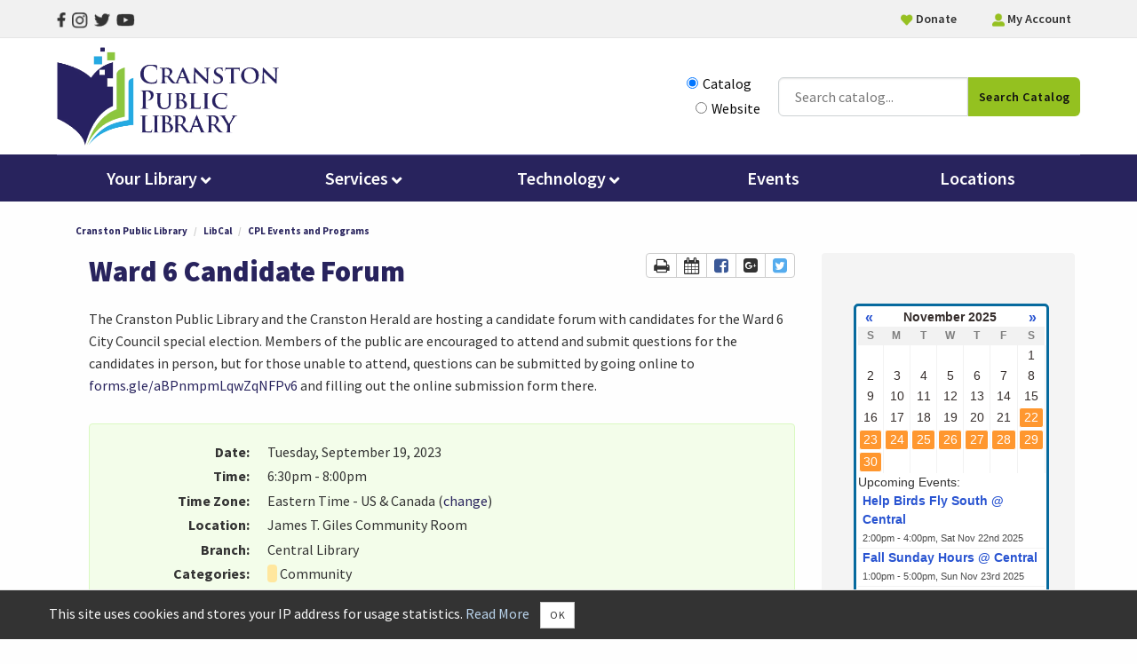

--- FILE ---
content_type: text/html; charset=UTF-8
request_url: https://events.cranstonlibrary.org/event/10850947
body_size: 13257
content:
<!DOCTYPE html>
<html lang="en">
<head>
    <!-- iid: 5656 -->
    <meta charset="utf-8">
    <meta http-equiv="X-UA-Compatible" content="IE=Edge">
    <meta name="viewport" content="width=device-width, initial-scale=1.0">
                <meta name="description" content="The Cranston Public Library and the Cranston Herald are hosting a candidate forum with candidates for the Ward 6 City Council special election. Members of the public are encouraged...">
    
        <meta property="og:site_name" content="LibCal" />
    <meta property="og:type" content="article" />
    <meta property="article:tag" content="Event" />
    <meta property="og:url" content="https://events.cranstonlibrary.org/event/10850947"/>
    <meta property="og:title" content="Ward 6 Candidate Forum"/>
        <meta property="og:description" content="The Cranston Public Library and the Cranston Herald are hosting a candidate forum with candidates for the Ward 6 City Council special election. Members of the public are encouraged..."/>
            
            <link href="https://static-assets-us.libcal.com/bootstrap_13/bootstrap3.min.css" rel="stylesheet">
    

    <link href="//cdnjs.cloudflare.com/ajax/libs/font-awesome/4.7.0/css/font-awesome.min.css" rel="stylesheet">
    <link href="https://static-assets-us.libcal.com/css_879/LibCal_public.min.css" rel="stylesheet">
    <link href="https://static-assets-us.libcal.com/css_879/print.min.css" rel="stylesheet" media="print">
    
<script src="https://static-assets-us.libcal.com/jquery_16/jquery.min.js"></script>


<script src="https://static-assets-us.libcal.com/bootstrap_13/bootstrap3.min.js"></script>
    <script src="https://static-assets-us.libcal.com/js_879/LibCal_public.min.js"></script>
        <script>
    springSpace.dateFormat = "dddd, MMMM D, YYYY";
    springSpace.dateShortFormat = "ddd MMM Do YYYY";
    springSpace.timeFormat = "h:mma";
    springSpace.timezone = 'America/New_York';
    springSpace.currency = "USD";

    springSpace.language = 'en'; // en
    springSpace.locale = 'en-US'; // en-US

    springSpace.phpTimeFormat = 'g:ia';

    springSpace.bootstrapAsset = 'https://static-assets-us.libcal.com/bootstrap_13/bootstrap3_16.min.css';
    springSpace.publicCssAsset = 'https://static-assets-us.libcal.com/css_879/LibCal_public.min.css';
    springSpace.adminCssAsset = 'https://static-assets-us.libcal.com/css_879/LibCal_admin.min.css';
</script>
        <title>
                    Ward 6 Candidate Forum -
                LibCal -
        Cranston Public Library
    </title>
    <style>
            #s-lc-public-banner {
            padding: 0;
            margin: 0;
        }

        .s-lc-public-footer {
            margin: 0;
        }
    </style>
        <link rel="stylesheet" href="https://static-assets-us.libcal.com/fullcalendar_14/fullcalendar.min.css"/>
    <style>
        /* This CSS controls: */
/* Public and Admin System Calendar */
.s-lc-mc-today {
    background-color: #94c120!important;
    color: #111;
}
.s-lc-mc-day-num {
    background-color: #28235d;
    color: #fff;
}
/* Public Full and Mini Calendar Widget */

/*Embeddable mini-calendar - from Widgets/API section */

#mini-calendar { border: 3px solid #066A9E; padding: 2px; -webkit-border-radius: 5px; -moz-border-radius: 5px; border-radius: 5px;}
.cal-mini {width: 100%; font-family: Arial, Verdana, sans-serif; }
.cal-mini td { border-right: 1px solid #f2f2f2; }
.cal-mini-day-head, .cal-mini-title-row td {border: 0px!important;  background-color: #f2f2f2;}
.cal-mini-title {text-align: center; color: #362E2C; font: bold 14px Arial, Verdana, sans-serif;}
.cal-mini-day-head { color: #7F7F7F; text-align: center; font-size: 12px; font-weight: bold; }
.cal-mini-arrow { text-align: center!important; font-size: 16px;}
.cal-mini-day-num, .cal-mini-day-pad { text-align: center;  color: #362E2C; margin:1px;}
.cal-mini-hasevent a { -webkit-border-radius: 3px; -moz-border-radius: 3px; border-radius: 3px; background-color: #FF972F;  border: 1px solid #fff; display: block; color: #fff; text-decoration: none; }
.cal-mini-hasevent a:hover { background-color: #fff; color: #FF972F; text-decoration: none; border: 1px solid #FF972F; }
#calevent-mini-list-h { padding: 3px 0px 3px 5px; color: #362E2C; border-top: 1px solid #f2f2f2; border-bottom: 1px solid #066A9E; background-color: #f2f2f2; font: bold 12px Arial, Verdana, sans-serif; }
.calevent-mini { list-style-type: none; padding: 0px; margin:0px; overflow: auto; }
.calevent-mini-time { padding: 0px; margin: 0px; color: #4A4A4A; font-size: 11px;}
.calevent-mini li a{ font-weight: bold; }
.calevent-mini li{ padding: 0px 5px; margin: 0px; border-bottom: 1px solid #f2f2f2; }
.calevent-mini li:hover{ background-color: #f2f2f2; }
    </style>
    <script>
                        var springSpace = springSpace || {};
        springSpace.lc = springSpace.lc || {};
        springSpace.lc.Page = {
            event_id: 10850947,
            calendar_id: 15394,
            more_calendar: '/widget/events/minicalendar?iid=5656&cal_id=15394&l=5&tar=0&h=450',
            iid: 5656
        };
    </script>
    <script src="https://www.cranstonlibrary.org/_themes/CranstonPublicLibrary/js/js.min.js" asp-append-version="true"></script>
		<script src="https://www.cranstonlibrary.org/_themes/CranstonPublicLibrary/js/brs.min.js" asp-append-version="true"></script>

<style>
.btn-info {
     background-color: #28235D;
     border-color: #28235D;
     color: #fff;
}

.s-lc-mc-today {
     background-color: #94C120;
}

.s-lc-content-iconitem-icon .fa-envelope {
	color: #28235D;
	font-size: 24px;
}
</style>
</head>
<body id="event_cal_15394" class="s-lc-public s-lc-public-page-2">


<a id="s-lc-public-skiplink" class="s-lc-skiplink alert-info" href="#s-lc-public-title-area">Skip to Main Content</a>

<div id="s-lc-public-cust-header" role="banner"><!DOCTYPE html>
<html lang="en">
	<head>
		<link rel="preconnect" href="https://fonts.googleapis.com">
		<link rel="preconnect" href="https://fonts.gstatic.com" crossorigin>
		<link href="https://fonts.googleapis.com/css2?family=Source+Sans+Pro:wght@300;400;600;700;900&display=swap" rel="stylesheet">
		<link rel="stylesheet" href="https://www.cranstonlibrary.org/_themes/CranstonPublicLibrary/css/site.min.css" />
<link rel="apple-touch-icon" sizes="60x60" href="https://www.cranstonlibrary.org/_themes/CranstonPublicLibrary/favicon/apple-icon-60x60.png">
<link rel="apple-touch-icon" sizes="57x57" href="https://www.cranstonlibrary.org/_themes/CranstonPublicLibrary/favicon/apple-icon-57x57.png">
<link rel="apple-touch-icon" sizes="72x72" href="https://www.cranstonlibrary.org/_themes/CranstonPublicLibrary/favicon/apple-icon-72x72.png">
<link rel="apple-touch-icon" sizes="76x76" href="https://www.cranstonlibrary.org/_themes/CranstonPublicLibrary/favicon/apple-icon-76x76.png">
<link rel="apple-touch-icon" sizes="114x114" href="https://www.cranstonlibrary.org/_themes/CranstonPublicLibrary/favicon/apple-icon-114x114.png">
<link rel="apple-touch-icon" sizes="120x120" href="https://www.cranstonlibrary.org/_themes/CranstonPublicLibrary/favicon/apple-icon-120x120.png">
<link rel="apple-touch-icon" sizes="144x144" href="https://www.cranstonlibrary.org/_themes/CranstonPublicLibrary/favicon/apple-icon-144x144.png">
<link rel="apple-touch-icon" sizes="152x152" href="https://www.cranstonlibrary.org/_themes/CranstonPublicLibrary/favicon/apple-icon-152x152.png">
<link rel="apple-touch-icon" sizes="180x180" href="https://www.cranstonlibrary.org/_themes/CranstonPublicLibrary/favicon/apple-icon-180x180.png">
<link rel="icon" type="image/png" sizes="192x192" href="https://www.cranstonlibrary.org/_themes/CranstonPublicLibrary/favicon/android-icon-192x192.png">
<link rel="icon" type="image/png" sizes="32x32" href="https://www.cranstonlibrary.org/_themes/CranstonPublicLibrary/favicon/favicon-32x32.png">
<link rel="icon" type="image/png" sizes="96x96" href="https://www.cranstonlibrary.org/_themes/CranstonPublicLibrary/favicon/favicon-96x96.png">
<link rel="icon" type="image/png" sizes="16x16" href="https://www.cranstonlibrary.org/_themes/CranstonPublicLibrary/favicon/favicon-16x16.png">
<link rel="manifest" href="https://www.cranstonlibrary.org/_themes/CranstonPublicLibrary/favicon/manifest.json">
		
		<style>
			body{
				font-size: 16px;
			}
			
			h1, h2, h3, h4, h5, h6, .h1, .h2, .h3, .h4, .h5, .h6{
				margin: 0;
			}

.main-header{
position: relative !important;
margin-bottom: 20px;
z-index: 5 !important;
}
			
			.main-header #topHeader nav.base > ul > li > a:before {
				content: none !important;
			}
			
			.main-header nav.mega > ul > li.has-sub > a::after {
				content: none !important;
			}
			
			
			
			.row .row {
				margin-right: 0;
				margin-left: 0;
			}
			
			.s-lc-public-footer{
				background: #151236;
			}
			
			.s-lc-box-content h3{
				margin: 0;
			}
			
			.s-lc-content-evts .form-control{
				width: 75%;
			}
			
			.s-lc-content-evts .input-group-btn{
				flex: 1;
			}
			
			.s-lc-content-evts .input-group-btn button{
				width: 100%;
				height: 100%;
			}
			
			.s-lc-monthly-calendar-event-count{
				padding: 0;
			}
			
			.form-inline .form-control {
				height: auto;
				padding: 6px 12px;
				margin: 0;
			}

.btn-info {
     background-color: #28235D;
     border-color: #28235D;
     color: #fff;
     border-radius: 0px 6px 6px 0px
}

.btn-info:hover {
    background-color: #94C120;
    border-color: #94C120;
    color: #111;
}

.s-lc-mc-today {
     background-color: #94C120;
}

.s-lc-content-iconitem-icon .fa-envelope {
	color: #28235D;
	font-size: 24px;
}

.s-lc-skiplink {
        visibility: hidden;
}
		</style>
		
		<!--<script src="https://ajax.googleapis.com/ajax/libs/jquery/3.6.0/jquery.min.js"></script>-->
		
		<script>
			$( document ).ready(function() {
				$("[name=searchToggler]").click(function () {
					$('.toHide').hide();
					$(".searchBox-" + $(this).val()).show();
				});

				$(".mobileSearchToggle").click(function (e) {        
					e.preventDefault();
					$(this).find("i").toggleClass("icofont-search-1 icofont-close-line-circled");
					$(".searchBar").toggleClass("active");
					$("#target").focus();
				});
			});
		</script>
	</head>

	<body>
		<header class="main-header">
						
			<div id="topHeader">
				<div class="grid-container">
					<div class="grid-x grid-padding-x">
						<div class="large-12 cell">
							<ul class="social">
								<li><a href="https://www.facebook.com/Cranstonlibrary" target="_blank"><img src="https://www.cranstonlibrary.org/_themes/CranstonPublicLibrary/images/icon-facebook.png" alt="Facebook icon" /> <span class="sr-only">Facebook page</span></a></li>
								<li><a href="http://instagram.com/cranstonlibrary" target="_blank"><img src="https://www.cranstonlibrary.org/_themes/CranstonPublicLibrary/images/icon-instagram.png" alt="Instagram icon" /> <span class="sr-only">Instagram page</span></a></li>
								<li><a href="http://twitter.com/cranstonlibrary" target="_blank"><img src="https://www.cranstonlibrary.org/_themes/CranstonPublicLibrary/images/icon-twitter.png" alt="Twitter icon" /> <span class="sr-only">Twitter page</span></a></li>
								<li><a href="http://www.youtube.com/channel/UC_4T0ZAuiDbvUbCnUUYh2wA" target="_blank"><img src="https://www.cranstonlibrary.org/_themes/CranstonPublicLibrary/images/icon-youtube.png" alt="YouTube icon" /> <span class="sr-only">YouTube page</span></a></li>
							</ul>

							
							<nav id="topNav" class="base" role="navigation" aria-label="Top Header Menu" aria-expanded="false">
								<ul>
									<li><a href="https://www.cranstonlibrary.org/support-library/donate/"><img src="https://www.cranstonlibrary.org/_themes/CranstonPublicLibrary/images/icon-heart.png" alt="heart icon" style="max-width: 14px;" /> Donate</a></li>
									<li><a href="https://cranston.oslri.net/MyAccount/" target="_blank"><img src="https://www.cranstonlibrary.org/_themes/CranstonPublicLibrary/images/icon-user.png" alt="user icon" style="max-width: 14px;" /> My Account</a></li>
								</ul>
							</nav>

						</div>
					</div>
				</div>
			</div>
			<div id="middleHeader">
				<div class="grid-container">
					<div class="grid-x grid-padding-x">
						<div class="large-12 cell">
							<a href="https://www.cranstonlibrary.org" class="brand"><img src="https://www.cranstonlibrary.org/_themes/CranstonPublicLibrary/images/logo.png" alt="header logo"></a>

							<div>


								<div class="searchBar">
									<div class="grid-container">
										<div class="grid-x grid-padding-x">
											<div class="large-12 cell">
												<fieldset id="searchToggle">
													<legend class="sr-only">Choose how you want to search</legend>
													<label><input id="rdb1" type="radio" name="searchToggler" value="1" checked="">Catalog</label>
													<label><input id="rdb2" type="radio" name="searchToggler" value="2">Website</label>
												</fieldset>
												<div>
													<div id="catalogSearch" class="searchBox searchBox-1 toHide">
														
			                                                        <form id="form" action="https://cranston.oslri.net/Union/Search" method="get" target="_blank"> 
			                                                            <input name="searchSource" value="local" type="hidden"> 
			                                                            <input name="basicType" value="Keyword" type="hidden"> 
			                                                            <label for="lookfor" class="title sr-only">Catalog Search</label>
			                                                            <input class="search-input" title="Enter one or more terms to search for. Surrounding a term with quotes will limit result to only those that exactly match the term." name="lookfor" value="" size="40" type="text" placeholder="Search catalog...">
			                                                            <button type="submit" class="search-submit">Search Catalog</button>
			                                                        </form>
			                                                        <script type="text/javascript">
			                                                            mobile = navigator.userAgent.match(/(iPhone|iPod|iPad|Android|BlackBerry)/);
			                                                            if (mobile) {
			                                                                document.getElementById("form").action = "https://cranston.oslri.net/Union/Search";
			                                                            }
			                                                        </script>
                                                    
													</div>
													<div id="websiteSearch" class="searchBox searchBox-2 toHide" style="display: none;">
														<form action="https://www.cranstonlibrary.org/search/" method="get">
															<label for="searchInput" class="title sr-only">Site Search</label>
															<input id="searchInput" type="text" name="keywords" value="" placeholder="Search website..." class="search-input">
															<button class="search-submit">Search Website</button>
														</form>
													</div>
												</div>
											</div>
										</div>
									</div>
								</div>

								<button class="mobileSearchToggle"><img src="https://www.cranstonlibrary.org/_themes/CranstonPublicLibrary/images/icon-search.png" alt="search icon" style="max-width: 14px;" /> <span class="sr-only">Open Search</span></button>

								<!--<a href="#menu" class="menu-trigger"><img src="https://www.cranstonlibrary.org/_themes/CranstonPublicLibrary/images/icon-bars.png" alt="menu icon" style="max-width: 14px;" /> <span>Menu</span></a>-->
							</div>


						</div>
					</div>
				</div>
			</div>
			<div id="bottomHeader">
				<div class="grid-container">
					<div class="grid-x grid-padding-x">
						<div class="large-12 cell">
							
							<nav id="mainNav" class="mega" role="navigation" aria-label="Main Menu" aria-expanded="false">
								<ul>
									<li class="has-sub"><a href="#" class="has-sub nowhere" onclick="return false;" aria-haspopup="true">Your Library <img src="https://www.cranstonlibrary.org/_themes/CranstonPublicLibrary/images/icon-angle-down.png" alt="angle icon" style="max-width: 14px;" /></a><ul class="dropdown" aria-label="submenu"><li class="has-sub"><a href="#" class="has-sub nowhere" onclick="return false;" aria-haspopup="true">About</a><ul class="dropdown" aria-label="submenu"><li><a href="https://www.cranstonlibrary.org/mission-statement/">Our Mission</a></li><li><a href="https://www.cranstonlibrary.org/history-cpl/">Our History</a></li><li><a href="https://www.cranstonlibrary.org/locations/">Locations &amp; Hours</a></li><li><a href="https://www.cranstonlibrary.org/policies/">Policies</a></li></ul></li><li class="has-sub"><a href="#" class="has-sub nowhere" onclick="return false;" aria-haspopup="true">Connect</a><ul class="dropdown" aria-label="submenu"><li><a href="https://www.cranstonlibrary.org/get-or-renew-library-card/">Get or Renew Library Card</a></li><li><a href="https://www.cranstonlibrary.org/download-our-app/">Download our App</a></li><li><a href="https://www.cranstonlibrary.org/text-notifications/">Text Notifications</a></li></ul></li><li class="has-sub"><a href="https://www.cranstonlibrary.org/support-library/" aria-haspopup="true">Support the Library</a><ul class="dropdown" aria-label="submenu"><li><a href="https://www.cranstonlibrary.org/support-library/donate/">Donate</a></li><li><a href="https://www.cranstonlibrary.org/friends-groups/">Friends of the Cranston Public Library</a></li><li><a href="https://www.cranstonlibrary.org/support-library/other-ways-to-support-the-library/">Other Ways to Support the Library</a></li></ul></li><li class="has-sub"><a href="#" class="has-sub nowhere" onclick="return false;" aria-haspopup="true">Administration</a><ul class="dropdown" aria-label="submenu"><li><a href="https://www.cranstonlibrary.org/leadership/">Leadership</a></li><li><a href="https://www.cranstonlibrary.org/board-trustees/">Board of Trustees</a></li><li><a href="https://www.cranstonlibrary.org/public-documents/">Public Documents</a></li></ul></li></ul></li><li class="has-sub"><a href="#" class="has-sub nowhere" onclick="return false;" aria-haspopup="true">Services <img src="https://www.cranstonlibrary.org/_themes/CranstonPublicLibrary/images/icon-angle-down.png" alt="angle icon" style="max-width: 14px;" /></a><ul class="dropdown" aria-label="submenu"><li class="has-sub"><a href="#" class="has-sub nowhere" onclick="return false;" aria-haspopup="true">Use the Library</a><ul class="dropdown" aria-label="submenu"><li><a href="https://cranston.oslri.net/MyAccount/" target="_blank">My Account</a></li><li><a href="http://cranston.oslri.net/" target="_blank">Search the Catalog</a></li><li><a href="https://www.cranstonlibrary.org/get-or-renew-library-card/">Get or Renew Library Card</a></li><li><a href="https://www.cranstonlibrary.org/policies/borrowing-policies/">Our Borrowing Policies</a></li><li><a href="https://www.cranstonlibrary.org/meeting-rooms/">Reserve a Meeting Room</a></li><li><a href="https://www.cranstonlibrary.org/printfaxscancopy/">Print/Fax/Scan/Copy</a></li></ul></li><li class="has-sub"><a href="#" class="has-sub nowhere" onclick="return false;" aria-haspopup="true">Services By Audience</a><ul class="dropdown" aria-label="submenu"><li><a href="https://www.cranstonlibrary.org/adults/">Adults</a></li><li><a href="https://www.cranstonlibrary.org/kids/">Kids</a></li><li><a href="https://www.cranstonlibrary.org/teens/">Teens</a></li><li><a href="https://www.cranstonlibrary.org/small-business/">Small Business</a></li><li><a href="https://www.cranstonlibrary.org/labiblioteca">La Biblioteca</a></li></ul></li><li class="has-sub"><a href="#" class="has-sub nowhere" onclick="return false;" aria-haspopup="true">Explore | Things To Do</a><ul class="dropdown" aria-label="submenu"><li><a href="https://events.cranstonlibrary.org/passes">Museum Passes</a></li><li><a href="https://www.cranstonlibrary.org/book-groups/">Book &amp; Movie Groups</a></li><li><a href="https://www.cranstonlibrary.org/cool-tools/">Cool Tools (borrow DIY items)</a></li><li><a href="https://www.cranstonlibrary.org/on-the-line-with-cpl/">On The Line (dial-a-poem!)</a></li><li><a href="https://www.cranstonlibrary.org/c-lab/">C-Lab (3D printing &amp; more)</a></li></ul></li><li class="has-sub"><a href="#" class="has-sub nowhere" onclick="return false;" aria-haspopup="true">Community Services</a><ul class="dropdown" aria-label="submenu"><li><a href="https://www.cranstonlibrary.org/educator-services/">Educator Services</a></li><li><a href="https://www.cranstonlibrary.org/homebound-services/">Homebound Services</a></li><li><a href="https://www.cranstonlibrary.org/esl-citizenship-programs/">ESL &amp; Citizenship Programs</a></li><li><a href="https://www.cranstonlibrary.org/healthy-families/">Healthy Families Program</a></li><li><a href="https://www.cranstonlibrary.org/notary-services/">Notary Services</a></li></ul></li></ul></li><li class="has-sub"><a href="#" class="has-sub nowhere" onclick="return false;" aria-haspopup="true">Technology <img src="https://www.cranstonlibrary.org/_themes/CranstonPublicLibrary/images/icon-angle-down.png" alt="angle icon" style="max-width: 14px;" /></a><ul class="dropdown" aria-label="submenu"><li class="has-sub"><a href="#" class="has-sub nowhere" onclick="return false;" aria-haspopup="true">Technology @ the Library</a><ul class="dropdown" aria-label="submenu"><li><a href="https://www.cranstonlibrary.org/computer-access/">Computer Access</a></li><li><a href="https://www.cranstonlibrary.org/printing-from-mobile-devices/">Printing from Mobile Devices</a></li><li><a href="https://www.cranstonlibrary.org/c-lab/">C-Lab</a></li><li><a href="https://www.cranstonlibrary.org/3d-printing/">3D Printing</a></li><li><a href="https://www.cranstonlibrary.org/media-preservation/">Media Preservation</a></li><li><a href="https://www.cranstonlibrary.org/video-conferencing/">Video Conferencing</a></li></ul></li><li class="has-sub"><a href="#" class="has-sub nowhere" onclick="return false;" aria-haspopup="true">Technology Education</a><ul class="dropdown" aria-label="submenu"><li><a href="https://www.cranstonlibrary.org/computer-classes/">Computer Classes</a></li><li><a href="https://www.cranstonlibrary.org/open-tech-time/">Open Tech Time</a></li><li><a href="https://www.cranstonlibrary.org/one-on-one-technology-appointments/">One-on-One Tech Appointments</a></li></ul></li><li class="has-sub"><a href="#" class="has-sub nowhere" onclick="return false;" aria-haspopup="true">Virtual Library</a><ul class="dropdown" aria-label="submenu"><li><a href="https://www.cranstonlibrary.org/ebooks-audiobooks/">eBooks &amp; Audiobooks</a></li><li><a href="https://www.cranstonlibrary.org/tv-movies/">TV &amp; Movies</a></li><li><a href="https://www.cranstonlibrary.org/databases/">Research Databases</a></li><li><a href="https://lhh.tutor.com/?ProgramGUID=22b9a7cb-7dcd-4b7b-b34a-83b9dd7d13fc" target="_blank">Online Tutoring</a></li><li><a href="https://www.cranstonlibrary.org/local-history-and-genealogy/">Local History and Genealogy</a></li></ul></li></ul></li><li><a href="https://events.cranstonlibrary.org/calendar/events">Events</a></li><li><a href="https://www.cranstonlibrary.org/locations/">Locations</a></li>
								</ul>
							</nav>
							
						</div>
					</div>
				</div>
			</div>
		</header>
	</body>
</html></div>
<div class="container">
    
    <div id="s-lc-public-bc" class="row">
        <div class="col-md-12">
            <nav aria-label="Breadcrumb">
                <ol class="breadcrumb">
                    <li><a href="https://cranstonlibrary.org/">Cranston Public Library</a></li>

                    <li class="s-lc-desktop-only"><a href="https://events.cranstonlibrary.org">LibCal</a></li>

                                            <li><a href="/calendar/events">CPL Events and Programs</a></li>
                    
                    
                                        </ol>
            </nav>
        </div>
    </div>

    <noscript>
        <div class="alert alert-danger" id="noscript">Your browser has javascript disabled. Without javascript some functions will not work.</div>
    </noscript>

    <div id="s-lc-public-title-area">
            </div>

    <main>
                <div id="s-lc-page-maincontent" role="main"><div class="s-lc-row row">
			<div id="s-lc-page-column-0" class="s-lc-column-top col-md-12"></div>
		</div><div class="s-lc-row row"><div id="s-lc-page-column-1" class="s-lc-page-column col-md-9"><div id="s-lc-box-50924-container" class="s-lc-box-container s-lc-color-bars-border s-lc-box-borderless s-lc-box-type-7 s-lc-box-position-1">
				<div id="s-lc-box-50924" class="s-lc-box s-lc-box-html" role="region" aria-label="Event box">
					<div class="s-lc-box-title s-lc-color-bars s-lc-color-bars-border"><h1>Event box </h1></div>
					<div class="s-lc-box-content clearfix"><div class="row">
    <div class="col-md-12">
        <div class="media">


            <div class="media-body">
                <div class="btn-group pull-right" id="s-lc-event-tool-btns">
                    <a class="btn btn-default" href="#" onclick="window.print(); return false;" data-container="body" data-toggle="tooltip" title="Print page" id="s-lc-event-b-p"><i class="fa fa-print fa-lg"></i><span class="sr-only">Print the page</span></a>
                    <a class="btn btn-default" href="/event/ical?id=10850947" data-container="body" data-toggle="tooltip" title="Add to Calendar using iCal" id="s-lc-event-b-c"><i class="fa fa-calendar fa-lg"></i><span class="sr-only">Add to a Calendar using iCal</span></a>
                    <a class="btn btn-default" href="https://www.facebook.com/sharer/sharer.php?u=https%3A%2F%2Fevents.cranstonlibrary.org%2Fevent%2F10850947" data-container="body" data-toggle="tooltip" title="Share on Facebook" id="s-lc-event-b-f" target="_blank">
                        <i class="fa fa-facebook-square fa-lg"></i>
                        <span class="sr-only">Share page on Facebook</span>
                        <span class="sr-only">This link opens in a new window</span>
                    </a>
                    <a class="btn btn-default" href="https://www.google.com/calendar/event?action=TEMPLATE&amp;trp=false&amp;sprop=https://events.cranstonlibrary.org&amp;sprop=name:LibCal&amp;text=Ward+6+Candidate+Forum&amp;dates=20230919T183000%2F20230919T200000&amp;details=The+Cranston+Public+Library+and+the+Cranston+Herald+are+hosting+a+candidate+forum+with+candidates+for+the+Ward+6+City+Council+special+election.%26nbsp%3BMembers+of+the+public+are+encouraged+to+attend+and+submit+questions+for+the+candidates+in+person%2C+but+for+those+unable+to+attend%2C+questions+can+be+submitted+by+going+online+to+forms.gle%2FaBPnmpmLqwZqNFPv6+and+filling+out+the+online+submission+form+there.&amp;location=James+T.+Giles+Community+Room%2C+Central+Library" data-container="body" data-toggle="tooltip" title="Add to Google Calendar" id="s-lc-event-b-g" target="_blank">
                        <i class="fa fa-google-plus-square fa-lg" aria-hidden="true"></i>
                        <span class="sr-only">Add to Google Calendar</span>
                        <span class="sr-only">This link opens in a new window</span>
                    </a>
                    <a class="btn btn-default" href="https://twitter.com/intent/tweet?text=Check%20out%3A%20%22Ward%206%20Candidate%20Forum%22%20https%3A%2F%2Fevents.cranstonlibrary.org%2Fevent%2F10850947" data-container="body" data-toggle="tooltip" title="Share on Twitter" id="s-lc-event-b-t" target="_blank">
                        <i class="fa fa-twitter-square fa-lg"></i>
                        <span class="sr-only">Share page on Twitter</span>
                        <span class="sr-only">This link opens in a new window</span>
                    </a>
                </div>

                <h1 class="media-heading">
                    Ward 6 Candidate Forum

                </h1>

                <div id="s-lc-event-desc">
                <p>The Cranston Public Library and the Cranston Herald are hosting a candidate forum with candidates for the Ward 6 City Council special election.&nbsp;Members of the public are encouraged to attend and submit questions for the candidates in person, but for those unable to attend, questions can be submitted by going online to <a href="http://forms.gle/aBPnmpmLqwZqNFPv6">forms.gle/aBPnmpmLqwZqNFPv6</a> and filling out the online submission form there.</p>
                </div>


                <dl class="dl-horizontal s-lc-event-dl">

                        <dt>Date:</dt>
                        <dd>Tuesday, September 19, 2023
                           </dd>
                        <dt>Time:</dt>
                        <dd>6:30pm  - 8:00pm</dd>


                        <dt class="s-lc-timezone-container">Time Zone:</dt>
                        <dd class="s-lc-timezone-container">
                            Eastern Time - US &amp; Canada
                            (<a href="#" class="s-lc-timezone-change">change</a>)
                        </dd>


                        <dt>Location:</dt>
                        <dd>James T. Giles Community Room</dd>

                        <dt>Branch:</dt>
                        <dd>Central Library</dd>


                        <dt>Categories: </dt>
                         <dd>
                            <span class="s-lc-event-category-color" style="background-color:#FFE79E"> </span>
                            <span class="s-lc-event-category-link">
                                <a href="/calendar/events?&t=g&d=0000-00-00&cal%5B%5D=15394&ct%5B%5D=56452">Community</a>
                            </span>  
                         </dd>



                </dl>
            </div>
        </div>
    </div>
</div>

<script>hit('10850947', 'event', 'r');</script>





    <div class="row margin-top-xlg">
        <div class="col-md-12">
            <a href="https://events.cranstonlibrary.org/calendar/events" class="s-lc-event-browse-search">Browse/Search for more events</a>
        </div>
    </div>

<script>
    jQuery("body").addClass("s-lc-public-evtp");
</script>
</div>
					
				</div>
			</div><div id="s-lc-box-52148-container" class="s-lc-box-container s-lc-color-bars-border  s-lc-box-type-10 s-lc-box-position-1">
				<div id="s-lc-box-52148" class="s-lc-box s-lc-box-html" role="region" aria-label="">
					<div class="s-lc-box-title s-lc-color-bars s-lc-color-bars-border"></div>
					<div class="s-lc-box-content clearfix">    <iframe
        id="s-lc-event-google-map-52148"
        title="Google map of location"
        class="map-top s-lc-event-google-map"
        allowfullscreen=""
                    src="//maps.google.com/maps/embed/v1/place?key=AIzaSyD36t1LZFpK_Yy23zJv0EP4HwxSNgmibto&q=place_id:ChIJZSL8f8FO5IkR7JHGLX7qVKg&zoom=16&maptype=roadmap"
            ></iframe>
</div>
					
				</div>
			</div></div><div id="s-lc-page-column-2" class="s-lc-page-column col-md-3"><div id="s-lc-box-50926-container" class="s-lc-box-container s-lc-color-bars-border  s-lc-box-type-1 s-lc-box-position-1">
				<div id="s-lc-box-50926" class="s-lc-box s-lc-box-html" role="region" aria-label="">
					<div class="s-lc-box-title s-lc-color-bars s-lc-color-bars-border"></div>
					<div class="s-lc-box-content clearfix"><div id="s-lc-content-text-66539" class="s-lc-content-text s-lc-content cf">
			<div id="s-lc-e-more-cal"><script>
jQuery("body").addClass("s-lc-public-evtp");  jQuery('[data-toggle="tooltip"]').tooltip(); 
jQuery("#s-lc-e-more-cal").html('<iframe src="'+springSpace.lc.Page.more_calendar+'" style="border-width:0;" width="220" height="400" frameborder="0" scrolling="no"></iframe>');
</script></div>


		</div><div id="s-lc-content-hours-68755" class="s-lc-content-hours s-lc-content s-lc-content-hours-t-1"><div id="s-lc-hr-today-cont-68755" class="s-lc-hr-today-cont cf"></div>
<script defer src="/js_879/hours_today.js"></script>
<script>
    jQuery(function() {
        jQuery.LibCalTodayHours(jQuery('#s-lc-hr-today-cont-68755'), {
            iid: 5656,
            lid: 0,
            isHomepage: true,
            isSystemTimeFormat: 0,
        });
    });
</script>
</div></div>
					
				</div>
			</div><div id="s-lc-box-52357-container" class="s-lc-box-container s-lc-color-bars-border  s-lc-box-type-1 s-lc-box-position-1">
				<div id="s-lc-box-52357" class="s-lc-box s-lc-box-html" role="region" aria-label="">
					<div class="s-lc-box-title s-lc-color-bars s-lc-color-bars-border"></div>
					<div class="s-lc-box-content clearfix"><div id="s-lc-content-iconitem-68977" class="s-lc-content-iconitem s-lc-content clearfix">
    

            <div class="s-lc-content-iconitem-icon">
                            <a href="tel:+4019439080">
            
                                            <i class="fa fa-phone" aria-hidden="true"></i>
                <span class="sr-only">(401) 943-9080</span>
            
                            </a>
                    </div>
    
    <div class="s-lc-content-iconitem-text">
                    <a href="tel:+4019439080">
        
        (401) 943-9080

                    </a>
        
            </div>
</div>
<div id="s-lc-content-iconitem-68978" class="s-lc-content-iconitem s-lc-content clearfix">
    

            <div class="s-lc-content-iconitem-icon">
                            <a href="mailto:central@cranstonlibrary.org">
            
                                            <i class="fa fa-envelope" aria-hidden="true"></i>
                <span class="sr-only">central@cranstonlibrary.org</span>
            
                            </a>
                    </div>
    
    <div class="s-lc-content-iconitem-text">
                    <a href="mailto:central@cranstonlibrary.org">
        
        central@cranstonlibrary.org

                    </a>
        
            </div>
</div>
</div>
					
				</div>
			</div></div></div><div class="s-lc-row row">
			<div id="s-lc-page-column-4" class="s-lc-column-bottom col-md-12"></div>
		</div></div>
    </main>

    <footer id="s-lc-public-footer" class="row s-lc-public-footer">
        <div id="s-lc-public-footer-brand">
    <span title="libcal-us-2">Powered by</span> <a href="https://www.springshare.com">Springshare</a>.
</div>

<div id="s-lc-public-footer-rights">
    All rights reserved.
</div>

    <div id="s-lc-footer-support-link">
        <a href="mailto:central@cranstonlibrary.org">Report a tech support issue.</a>
    </div>

        
        <div id="s-lc-public-footer-admin-links" role="navigation" aria-label="Admin Footer">
                            <a id="s-lc-sign-in" href="https://cranstonlibrary.libapps.com/libapps/login.php?site_id=22389&amp;target=">Login to LibApps</a>
                    </div>

        <div class="s-lc-public-footer-actions">
    
<div id="s-lc-language">
    <select id="s-lc-language-selector" aria-label="Select Language">
                <option value="ca" >català</option>
                <option value="cy" >Cymraeg</option>
                <option value="en" selected>English</option>
                <option value="es" >español</option>
                <option value="fr" >français</option>
                <option value="ga" >Irish</option>
                <option value="ja" >日本語 Nihongo</option>
                <option value="nl" >Nederlands</option>
                <option value="sl" >slovenski jezik</option>
                <option value="vi" >Tiếng Việt</option>
                <option value="zh" >中文 Zhōngwén</option>
            </select>
</div>
</div>
    </footer>

    <script async src="https://www.googletagmanager.com/gtag/js?id=UA-55325128-1"></script>
<script>
  window.dataLayer = window.dataLayer || [];
  function gtag(){dataLayer.push(arguments);}
  gtag('js', new Date());

  gtag('config', 'UA-55325128-1');
</script>
</div>

<div id="s-lc-public-cust-footer"><script src="https://www.cranstonlibrary.org/_themes/CranstonPublicLibrary/js/js.min.js" asp-append-version="true"></script>
<script src="https://www.cranstonlibrary.org/_themes/CranstonPublicLibrary/js/brs.min.js" asp-append-version="true"></script></div>
    <script defer src="https://static-assets-us.libcal.com/fullcalendar_14/fullcalendar.min.js"></script>
    <script defer src="https://static-assets-us.libcal.com/js_879/selectpicker.min.js"></script>
    <script>
    var springyFullCalendar = {
        commonOptions: {
            schedulerLicenseKey: '0391239527-fcs-1659132663',
            now: '2025\u002D11\u002D22\u002017\u003A09',
            nowIndicator: true,
            scrollTime: '16\u003A00\u003A00',
            lazyFetching: false,
            locale: springSpace.language,
            themeSystem: 'bootstrap',
            eventTextColor: '#222',
            eventDisplay: 'block',
            eventOrder: 'start,duration,allDay,title', // https://fullcalendar.io/docs/eventOrder
            moreLinkClick: 'day',
            bootstrapFontAwesome: {
                goToDate: 'fa-calendar',
                goToNextAvailable: 'fa-fast-forward',
                refresh: 'fa-refresh',
            },
            navLinks: true, // https://fullcalendar.io/docs/navLinks
            resourceOrder: false, // https://fullcalendar.io/docs/resourceOrder
            stickyHeaderDates: false, // https://fullcalendar.io/docs/stickyHeaderDates && https://github.com/springshare/LibCal/issues/11801
            views: {
                day: {
                    dayHeaderFormat: 'dddd',
                    titleFormat: springSpace.dateFormat,
                },
                week: {
                    dayHeaderFormat: 'ddd,\u0020MMM\u0020D',
                    titleFormat: springSpace.dateFormat,
                },
                month: {
                    titleFormat: 'MMMM\u0020YYYY',
                    dayCellContent: function (info) {
                        // regardless of language, show the day as a number with no extra characters
                        return info.date.getDate();
                    },
                },
            },
        },
        timelineOptions: {
            height: 'auto',
            refetchResourcesOnNavigate: false,
            eventOverlap: false,
            displayEventTime: false,
            slotDuration: '01\u003A00',
            titleFormat: springSpace.dateFormat,
            views: {
                timelineSingleDay: {
                    type: 'resourceTimeline',
                    buttonText: 'Day\u0020View',
                    duration: {days: 1},
                    slotLabelFormat: springSpace.timeFormat,
                },
                timelineHourlyShort: {
                    type: 'resourceTimeline',
                    duration: {days: 3},
                    slotLabelFormat: [springSpace.dateFormat, springSpace.timeFormat],
                },
                timelineHourlyLong: {
                    type: 'resourceTimeline',
                    duration: {days: 7},
                    slotLabelFormat: [springSpace.dateFormat, springSpace.timeFormat],
                },
                timelineDailyLong: {
                    type: 'resourceTimeline',
                    slotDuration: '24:00',
                    duration: {days: 28},
                    slotLabelFormat: ['dd D'],
                    nowIndicator: false
                },
                resourceTimeGridWeek: {
                    buttonText: 'Week\u0020View',
                    slotLabelFormat: springSpace.timeFormat,
                },
            },
        },
        publicTexts: {
            allDay: 'All\u0020Day',
            available: 'Available',
            dayGridMonth: 'Month',
            dayGridWeek: 'Agenda',
            goToDate: 'Go\u0020To\u0020Date',
            goToNextAvailable: 'Next\u0020Available',
            next: 'Next',
            prev: 'Previous',
            timeGridDay: 'Day',
            timeGridWeek: 'Week',
            today: 'Today',
            unavailable: 'Unavailable\/Padding',
            yourBooking: 'Your\u0020Booking',
            listWeek: 'Week\u0020List',
        },
        adminTexts: {
            goToDate: 'Go\u0020To\u0020Date',
            refresh: 'Refresh',
            prev: 'Previous',
            next: 'Next',
            today: 'Today',
            week: 'Week',
            month: 'Month',
            day: 'Day',
            dayGridWeek: 'Agenda',
            allDay: 'All\u0020Day',
            atLocation: '\u0025title\u0025\u0020at\u0020\u0025location\u0025',
        },
    };

    // placeholder for dynamic content boxes with a full calendar
    var calendarList = {};

    function reRenderCalendarList() {
        for (var calId in calendarList) {
            calendarList[calId].render();
        }
    }
</script>
<script defer src="https://static-assets-us.libcal.com/js_879/direct/full-calendar-common.min.js"></script>
    <script>
                var springyPage = {
            registration: 'Registration',
            inPersonRegistration: 'In\u002DPerson\u0020Program',
            onlineRegistration: 'Online\u0020Registration',
            registrationTypePhysical: 0,
            registrationTypeOnline: 1,
            isInPersonPaymentEnabled: true,
        };

        var queueId = null;

        function removeErrors() {
            jQuery(".s-lc-event-q").removeClass("has-error").find(".error-message").remove();
        }

        function addError(id, customMessage) {
            var message = customMessage !== undefined ? customMessage : "is\u0020required";
            jQuery(".s-lc-" + id).addClass("has-error").find(".form-control").attr("aria-invalid", true);
            jQuery(".s-lc-" + id).find(".s-lc-event-flabel").append("<div class=\"error-message\">" + message + "</div>");

            if (id == "name") {
                // dont guess which element to focus - just let the caller set it
            } else if (id == "email") {
                jQuery("#" + id).focus();
            } else if (id > "0") {
                jQuery("#q" + id).focus();
            }

            return false;
        }

        function refreshPositionInQueue() {
            if (queueId == 0) {
                return;
            }

            jQuery.ajax({
                url: '/ajax/event/refresh/' + queueId,
                type: 'post',
                dataType: 'json',
            });
        }

        function toggleHybridRegistrationType() {
            var isHybrid = springyCommon.parseInt(jQuery("#is_hybrid").val());

            if (isHybrid > 0) {
                var registrationType = springyCommon.parseInt(jQuery('input[name="hybrid_registration_type"]:checked').val());

                jQuery('#s-lc-multi-seat-physical').toggle(registrationType === springyPage.registrationTypePhysical);
                jQuery('#s-lc-multi-seat-online').toggle(registrationType === springyPage.registrationTypeOnline);
                jQuery('.s-lc-registration-type-physical').toggle(registrationType === springyPage.registrationTypePhysical);
                jQuery('.s-lc-registration-type-online').toggle(registrationType === springyPage.registrationTypeOnline);
                jQuery('#s-lc-online-notice').toggle(registrationType === springyPage.registrationTypeOnline);
            }
        }

        function beginRegistration() {
            var isHybrid = springyCommon.parseInt(jQuery("#is_hybrid").val());
            var registrationType;
            var registrationLabel = springyPage.registration;
            var multiOptionId = '#reg_multi_pre';

            if (isHybrid > 0) {
                registrationType = springyCommon.parseInt(jQuery('input[name="hybrid_registration_type"]:checked').val());

                if (registrationType === springyPage.registrationTypePhysical) {
                    multiOptionId = '#physical_multi_pre';
                    registrationLabel = springyPage.inPersonRegistration;
                } else {
                    multiOptionId = '#online_multi_pre';
                    registrationLabel = springyPage.onlineRegistration;
                }
            } else {
                registrationType = springyCommon.parseInt(jQuery('input[name="single_registration_type"]').val());
            }

            var seats = springyCommon.parseInt(jQuery(multiOptionId).val(), 1);

            workingAlert();
            jQuery("#s-lc-event-sub").prop('disabled', true);

            jQuery.ajax({
                url: "/ajax/event/begin/10850947",
                type: "post",
                dataType: "json",
                data: {
                    registrationType: registrationType,
                    seats: seats,
                },
            })
            .always(function (data) {
                stopAlert();
                jQuery("#s-lc-event-sub").prop('disabled', false);
            })
            .done(function(data) {
                if (data.redirect) {
                    window.location = data.redirect;
                    return false;
                }

                queueId = data.id;

                // pass registration type to the second form on the page
                jQuery('input[name="registration_type"]').val(registrationType);

                // display things differently if its a full registration or waitlist
                if (queueId != "0") {
                    // full registration
                    var buttonAdditionalText = '';
                    if (data.seatsToReserve == 2) {
                        buttonAdditionalText = " + Guest";
                    } else if (data.seatsToReserve > 2) {
                        buttonAdditionalText = " + " + (data.seatsToReserve - 1) + " Guests";
                    }

                    var buttonText = 'Register';
                    var seatsLeft = data.seats - data.seatsTaken;
                    var seatsLeftString = seatsLeft + ' ' + (seatsLeft == 1 ? "seat\u0020left" : "seats\u0020left");
                    jQuery("#lc-event-seats-left").html(registrationLabel + ' <small id="s-lc-event-seats-left">(' + seatsLeftString + ')</small>');
                    jQuery("#lc-event-reg-notice").html('Register\u0020for\u0020this\u0020event\u0020to\u0020receive\u0020reminder\u0020notifications.');
                    jQuery("#s-lc-event-sub, #s-lc-event-asub").text(buttonText + buttonAdditionalText);
                    jQuery("#s-lc-booking-queue-warning").text(data.warningText).show();

                    if (data.totalCost > 0) {
                                                    var bookingCostInfoText = "This\u0020booking\u0020will\u0020cost\u0020\u007Bamount\u007D.";
                        
                        var totalCost = bookingCostInfoText.replace("{amount}", springSpace.formatCurrency(data.totalCost));

                        jQuery("#s-lc-event-registration-cost").html(totalCost).show();
                    }
                } else {
                    // waiting list
                    jQuery("#lc-event-seats-left").hide();

                    var waitingListNotice = 'This\u0020session\u0020is\u0020\u003Cstrong\u003Ealready\u0020full\u003C\/strong\u003E.\u0020Please\u0020enter\u0020your\u0020details\u0020to\u0020be\u0020placed\u0020on\u0020a\u0020waiting\u0020list.' +
                        '<br>There\u0020are\u0020currently\u0020\u007Bcount\u007D\u0020registrants\u0020ahead\u0020of\u0020you\u0020on\u0020the\u0020waiting\u0020list.'.replace('{count}', data.waitListCount);

                    jQuery("#lc-event-reg-notice").html(waitingListNotice);

                    jQuery("#s-lc-event-sub, #s-lc-event-asub").text('Register\u0020for\u0020Waiting\u0020List');
                }

                jQuery("#event-pre-registration").hide();
                jQuery("#event-registration-form").show().on('change', refreshPositionInQueue);
            })
            .fail(ajaxErrorHandler);

            return false;
        }

        function createFullRegistrationSuccessMessage(isPaymentRequired) {
            if (!isPaymentRequired) {
                return "Success\u0021\u0020You\u0020have\u0020successfully\u0020registered.\u0020If\u0020you\u0020have\u0020provided\u0020an\u0020email\u0020with\u0020your\u0020registration,\u0020a\u0020confirmation\u0020message\u0020has\u0020been\u0020sent.";
            }

                            return "You\u0020have\u0020been\u0020added\u0020to\u0020the\u0020event\u0020registration\u0020list.\u0020However,\u0020the\u0020registration\u0020process\u0020is\u0020not\u0020complete.\u0020You\u0020will\u0020need\u0020to\u0020make\u0020your\u0020payment\u0020at\u0020the\u0020location\u0020of\u0020the\u0020event.";
                    }

        function createPaymentButtons(data) {
            var paymentButtons = '<div id="s-lc-pay-buttons-container">' +
                    '<a href="/event-booking/' + data.bookingId + '" class="btn btn-primary">Pay\u0020via\u0020Credit\u0020Card</a>';

            if (springyPage.isInPersonPaymentEnabled) {
                paymentButtons = paymentButtons + '&nbsp;&nbsp;&nbsp;&nbsp;&nbsp;' +
                    '<a href="#" id="s-lc-pay-in-person-button" class="btn btn-primary">Pay\u0020In\u0020Person</a>' +
                    '</div>' +
                    '<div id="s-lc-pay-in-person-message" style="display: none;">' +
                    '<p>' +
                    '<br><div class="alert alert-warning">' + "You\u0020have\u0020chosen\u0020to\u0020pay\u0020for\u0020this\u0020event,\u0020\u007Btitle\u007D,\u0020in\u0020person.\u0020\u0020Please\u0020remember\u0020to\u0020pay\u0020on\u0020the\u0020day\u0020this\u0020event\u0020starts.".replace("\u007Btitle\u007D", "Ward\u00206\u0020Candidate\u0020Forum") + '</div>' +
                    '</p>' +
                    '</div>';
            }

            return paymentButtons;
        }

        function createPostRegistrationSuccessHtml(data) {
            var message;
            var isPaymentRequired = (data.totalCost > 0);

            if (data.fullRegistration) {
                message = createFullRegistrationSuccessMessage(isPaymentRequired);
            } else {
                message = "You\u0020have\u0020successfully\u0020registered\u0020for\u0020the\u0020waiting\u0020list\u0021\u0020You\u0020will\u0020receive\u0020a\u0020confirmation\u0020email\u0020shortly.";
            }

            var html = "<p>" + message + "</p>";

            if (data.fullRegistration && isPaymentRequired) {
                var costDisplay = springSpace.formatCurrency(data.totalCost);
                var costInfo = "This\u0020booking\u0020will\u0020cost\u0020\u007Bamount\u007D.".replace("\u007Bamount\u007D", costDisplay);

                html += '<p>' + costInfo + '</p>';

                            }

            if (data.fullRegistration && data.isReminderSMSWanted) {
                var smsConfirmation = "You\u0020have\u0020selected\u0020to\u0020receive\u0020SMS\u0020notifications\u0020related\u0020to\u0020this\u0020booking.";

                if (data.phoneNumber !== '' && data.reminderSMSTime !== '') {
                    smsConfirmation = smsConfirmation + ' ' + "An\u0020SMS\u0020reminder\u0020will\u0020be\u0020sent\u0020\u0025reminderSMSTime\u0025\u0020before\u0020the\u0020booking\u0020starts\u0020to\u0020phone\u0020number\u0020\u0025phoneNumber\u0025."
                    .replace("\u0025reminderSMSTime\u0025", data.reminderSMSTime)
                    .replace("\u0025phoneNumber\u0025", data.phoneNumber);
                }

                html += '<p>' + smsConfirmation + '</p>';
            }

            return html;
        }

        function submitRegistration() {
            jQuery("#lc-s-event-register").find(".form-control").attr("aria-invalid", false);
            removeErrors();

            if (!bookingFormValidation()) {
                // we had an issue validating the booking form - stop registration here
                return false;
            }

            workingAlert();
            jQuery("#s-lc-event-sub").prop('disabled', true);

            jQuery.ajax({
                url: "/ajax/event/submit/10850947",
                type: "post",
                dataType: "json",
                data: {
                    id: queueId,
                    formData: springyCommon.serializeFormAsArray("#lc-s-event-register"),
                },
            })
            .always(function (data) {
                stopAlert();
                jQuery("#s-lc-event-sub").prop('disabled', false);
            })
            .done(function(data) {
                jQuery("#lc-s-event-register").hide();
                jQuery("#s-lc-event-register-result-message").html(createPostRegistrationSuccessHtml(data)).fadeIn("slow");
                jQuery("#s-lc-pay-in-person-button").on("click", onPayInPersonButtonClick);
                jQuery("html, body").animate({scrollTop: 0}, "slow");
                jQuery("#alert-success-msg").focus();
                jQuery("#s-lc-event-register-success-div").show().focus();
            })
            .fail(ajaxErrorHandler);

            return false;
        }

        function onPayInPersonButtonClick() {
            jQuery("#s-lc-pay-buttons-container").hide();
            jQuery("#s-lc-pay-in-person-message").show();
        }

        jQuery(function() {
            accessibleIcons();
            toggleHybridRegistrationType();
            jQuery('input[name="hybrid_registration_type"]').on('change', toggleHybridRegistrationType);
            jQuery('#lc-s-event-pre-register').on('submit', beginRegistration);
            jQuery("#lc-s-event-register").on("submit", submitRegistration);
            jQuery('.s-lc-timezone-change').off('click').on('click', springyPublic.showTimezoneModal);
        });
            </script>
    <script defer src="https://static-assets-us.libcal.com/js_879/myscheduler.min.js"></script>


<div id="s-lc-privacy-statement" class="modal fade" tabindex="-1" role="dialog">
    <div class="modal-dialog">
        <div class="modal-content">
            <div class="modal-header">
                <button type="button" class="close" data-dismiss="modal">&times;</button>

                <h1 class="modal-title">
                    Privacy Statement
                </h1>
            </div>

            <div class="modal-body">
                <p>To use this platform, the system writes one or more cookies in your browser. These cookies are not shared with any third parties. In addition, your IP address and browser information is stored in server logs and used to generate anonymized usage statistics. Your institution uses these statistics to gauge the use of library content, and the information is not shared with any third parties.</p>
            </div>

            <div class="modal-footer">
                <button type="button" class="btn btn-default" data-dismiss="modal">Close</button>
            </div>
        </div>
    </div>
</div>

<script>
    springSpace.cookieConsent.alert({
        okay: "OK",
        placement: "bottom",
        consent_message: "This site uses cookies and stores your IP address for usage statistics. <a href='#' id='s-ui-cc-read-more-link'>Read\u0020More</a>",
        read_more_callback: function () {
            jQuery("#s-lc-privacy-statement").modal("show");
        }
    });
</script>


</body>
</html>


--- FILE ---
content_type: text/html; charset=UTF-8
request_url: https://events.cranstonlibrary.org/widget/hours/today?iid=5656&lid=0&hp=true&systemTime=0&key=0&date=now
body_size: 669
content:
<table class="s-lc-hr-today">
    <caption class="sr-only">
        Display of Opening hours    </caption>

    <thead>
        <tr>
            <th class="s-lc-hr-head" colspan="2" scope="colgroup">
                
                <button class="btn btn-default btn-sm s-lc-w-btn pull-right s-lc-hr-next" data-date="2025-11-23">
                    <i class="fa fa-angle-double-right" aria-hidden="true"></i>

                    <span class="sr-only">
                        Next Day
                    </span>
                </button>

                <span class="s-lc-hr-head-pre">
                    Opening Hours<br>
                </span>

                <span>
                    Saturday, November 22, 2025
                </span>
            </th>
        </tr>

        <tr class="sr-only">
            <th scope="col">
                Library
            </th>

            <th scope="col">
                Hours
            </th>
        </tr>
    </thead>
    <tbody>
        
                                                                                            
            <tr class="hr-row hr-today-row hr-library loc17780">
                <td class="hr-col-loc" scope="row">
                    
                                            <a href="https://goo.gl/maps/mB6tUKxHeM7UmpHz8" target="_blank">Central Library</a>
                                    </td>

                <td class="hr-col-time" scope="row">
                    


    <span class="s-lc-time ">
                    9am &ndash; 5pm
        
            </span>


                </td>
            </tr>

                                                                                                                                    
            <tr class="hr-alt hr-today-row hr-library loc17801">
                <td class="hr-col-loc" scope="row">
                    
                                            <a href="https://goo.gl/maps/FeuHBJKuf3eUvohc7" target="_blank">Arlington Branch</a>
                                    </td>

                <td class="hr-col-time" scope="row">
                    


    <span class="s-lc-closed ">Closed</span>


                </td>
            </tr>

                                                                                                                                    
            <tr class="hr-row hr-today-row hr-library loc17781">
                <td class="hr-col-loc" scope="row">
                    
                                            <a href="https://goo.gl/maps/Rt4b377HaL51pPKeA" target="_blank">Auburn Branch</a>
                                    </td>

                <td class="hr-col-time" scope="row">
                    


    <span class="s-lc-time ">
                    10am &ndash; 5pm
        
            </span>


                </td>
            </tr>

                                                                                                                                    
            <tr class="hr-alt hr-today-row hr-library loc17782">
                <td class="hr-col-loc" scope="row">
                    
                                            <a href="https://goo.gl/maps/5saG6m85269rvThZ7" target="_blank">Knightsville Branch</a>
                                    </td>

                <td class="hr-col-time" scope="row">
                    


    <span class="s-lc-closed ">Closed</span>


                </td>
            </tr>

                                                                                                                                    
            <tr class="hr-row hr-today-row hr-library loc17783">
                <td class="hr-col-loc" scope="row">
                    
                                            <a href="https://goo.gl/maps/BPFboY7w5qaN18nv7" target="_blank">Oak Lawn Branch</a>
                                    </td>

                <td class="hr-col-time" scope="row">
                    


    <span class="s-lc-closed ">Closed</span>


                </td>
            </tr>

                                                                                                                                    
            <tr class="hr-alt hr-today-row hr-library loc17784">
                <td class="hr-col-loc" scope="row">
                    
                                            <a href="https://goo.gl/maps/dJexu6YDsJwMTjj39" target="_blank">William Hall Library</a>
                                    </td>

                <td class="hr-col-time" scope="row">
                    


    <span class="s-lc-time ">
                    10am &ndash; 5pm
        
            </span>


                </td>
            </tr>

                                                    </tbody>
</table>

<div class="s-lc-hr-today-mc">
    <i class="fa fa-clock-o fa-lg" aria-hidden="true"></i>
    <a href="https://events.cranstonlibrary.org/hours" class="s-lc-hr-today-morelink">
        View all Opening Hours
    </a>
</div>


--- FILE ---
content_type: text/javascript
request_url: https://www.cranstonlibrary.org/_themes/CranstonPublicLibrary/js/js.min.js
body_size: 322475
content:
/*!
FullCalendar v5.5.1
Docs & License: https://fullcalendar.io/
(c) 2020 Adam Shaw
*/
function animate(n,t,i,r){function o(){n||t.hide();e();r&&r.apply(t)}function e(){t[0].style.transitionDuration=0;t.removeClass(u+" "+f+" "+i)}if(t=$(t).eq(0),t.length){if(endEvent===null){n?t.show():t.hide();r();return}var u=n?initClasses[0]:initClasses[1],f=n?activeClasses[0]:activeClasses[1];e();t.addClass(i);t.css("transition","none");requestAnimationFrame(function(){t.addClass(u);n&&t.show()});requestAnimationFrame(function(){t[0].offsetWidth;t.css("transition","");t.addClass(f)});t.one("transitionend",o)}}var FullCalendar=function(n){"use strict";
/*! *****************************************************************************
    Copyright (c) Microsoft Corporation.
    Permission to use, copy, modify, and/or distribute this software for any
    purpose with or without fee is hereby granted.
    THE SOFTWARE IS PROVIDED "AS IS" AND THE AUTHOR DISCLAIMS ALL WARRANTIES WITH
    REGARD TO THIS SOFTWARE INCLUDING ALL IMPLIED WARRANTIES OF MERCHANTABILITY
    AND FITNESS. IN NO EVENT SHALL THE AUTHOR BE LIABLE FOR ANY SPECIAL, DIRECT,
    INDIRECT, OR CONSEQUENTIAL DAMAGES OR ANY DAMAGES WHATSOEVER RESULTING FROM
    LOSS OF USE, DATA OR PROFITS, WHETHER IN AN ACTION OF CONTRACT, NEGLIGENCE OR
    OTHER TORTIOUS ACTION, ARISING OUT OF OR IN CONNECTION WITH THE USE OR
    PERFORMANCE OF THIS SOFTWARE.
    ***************************************************************************** */
function u(n,t){function i(){this.constructor=n}ge(n,t);n.prototype=t===null?Object.create(t):(i.prototype=t.prototype,new i)}function v(){for(var i=0,n=0,r=arguments.length;n<r;n++)i+=arguments[n].length;for(var u=Array(i),f=0,n=0;n<r;n++)for(var e=arguments[n],t=0,o=e.length;t<o;t++,f++)u[f]=e[t];return u}function pt(n,t){for(var i in t)n[i]=t[i];return n}function tl(n){var t=n.parentNode;t&&t.removeChild(n)}function lu(n,t,i){var f,e,r,o=arguments,u={};for(r in t)"key"==r?f=t[r]:"ref"==r?e=t[r]:u[r]=t[r];if(arguments.length>3)for(i=[i],r=3;r<arguments.length;r++)i.push(o[r]);if(null!=i&&(u.children=i),"function"==typeof n&&null!=n.defaultProps)for(r in n.defaultProps)void 0===u[r]&&(u[r]=n.defaultProps[r]);return au(n,u,f,e,null)}function au(n,t,i,r,u){var f={type:n,props:t,key:i,ref:r,__k:null,__:null,__b:0,__e:null,__d:void 0,__c:null,__h:null,constructor:void 0,__v:null==u?++s.__v:u};return null!=s.vnode&&s.vnode(f),f}function nd(){return{current:null}}function ur(n){return n.children}function ci(n,t){this.props=n;this.context=t}function fr(n,t){if(null==t)return n.__?fr(n.__,n.__.__k.indexOf(n)+1):null;for(var i;t<n.__k.length;t++)if(null!=(i=n.__k[t])&&null!=i.__e)return i.__e;return"function"==typeof n.type?fr(n):null}function il(n){var t,i;if(null!=(n=n.__)&&null!=n.__c){for(n.__e=n.__c.base=null,t=0;t<n.__k.length;t++)if(null!=(i=n.__k[t])&&null!=i.__e){n.__e=n.__c.base=i.__e;break}return il(n)}}function to(n){(!n.__d&&(n.__d=!0)&&rr.push(n)&&!vu.__r++||dc!==s.debounceRendering)&&((dc=s.debounceRendering)||kc)(vu)}function vu(){for(var n;vu.__r=rr.length;)n=rr.sort(function(n,t){return n.__v.__b-t.__v.__b}),rr=[],n.some(function(n){var r,u,e,o,t,i,f;n.__d&&(i=(t=(r=n).__v).__e,(f=r.__P)&&(u=[],(e=pt({},t)).__v=t.__v+1,o=io(f,t,e,r.__n,void 0!==f.ownerSVGElement,null!=t.__h?[i]:null,u,null==i?fr(t):i,t.__h),ol(u,t),o!=i&&il(t)))})}function rl(n,t,i,r,u,f,e,o,s,h){var l,p,a,c,w,b,v,y=r&&r.__k||no,k=y.length;for(s==yt&&(s=null!=e?e[0]:k?fr(r,0):null),i.__k=[],l=0;l<t.length;l++)if(null!=(c=i.__k[l]=null==(c=t[l])||"boolean"==typeof c?null:"string"==typeof c||"number"==typeof c?au(null,c,null,null,c):Array.isArray(c)?au(ur,{children:c},null,null,null):null!=c.__e||null!=c.__c?au(c.type,c.props,c.key,null,c.__v):c)){if(c.__=i,c.__b=i.__b+1,null===(a=y[l])||a&&c.key==a.key&&c.type===a.type)y[l]=void 0;else for(p=0;p<k;p++){if((a=y[p])&&c.key==a.key&&c.type===a.type){y[p]=void 0;break}a=null}w=io(n,c,a=a||yt,u,f,e,o,s,h);(p=c.ref)&&a.ref!=p&&(v||(v=[]),a.ref&&v.push(a.ref,null,c),v.push(p,c.__c||w,c));null!=w?(null==b&&(b=w),s=ul(n,c,a,y,e,w,s),h||"option"!=i.type?"function"==typeof i.type&&(i.__d=s):n.value=""):s&&a.__e==s&&s.parentNode!=n&&(s=fr(a))}if(i.__e=b,null!=e&&"function"!=typeof i.type)for(l=e.length;l--;)null!=e[l]&&tl(e[l]);for(l=k;l--;)null!=y[l]&&hl(y[l],y[l]);if(v)for(l=0;l<v.length;l++)sl(v[l],v[++l],v[++l])}function ul(n,t,i,r,u,f,e){var o,s,h;if(void 0!==t.__d)o=t.__d,t.__d=void 0;else if(u==i||f!=e||null==f.parentNode)n:if(null==e||e.parentNode!==n)n.appendChild(f),o=null;else{for(s=e,h=0;(s=s.nextSibling)&&h<r.length;h+=2)if(s==f)break n;n.insertBefore(f,e);o=e}return void 0!==o?o:f.nextSibling}function td(n,t,i,r,u){for(var f in i)"children"===f||"key"===f||f in t||yu(n,f,null,i[f],r);for(f in t)u&&"function"!=typeof t[f]||"children"===f||"key"===f||"value"===f||"checked"===f||i[f]===t[f]||yu(n,f,t[f],i[f],r)}function fl(n,t,i){"-"===t[0]?n.setProperty(t,i):n[t]=null==i?"":"number"!=typeof i||gk.test(t)?i:i+"px"}function yu(n,t,i,r,u){var f,o,e;if(u&&"className"==t&&(t="class"),"style"===t)if("string"==typeof i)n.style.cssText=i;else{if("string"==typeof r&&(n.style.cssText=r=""),r)for(t in r)i&&t in i||fl(n.style,t,"");if(i)for(t in i)r&&i[t]===r[t]||fl(n.style,t,i[t])}else"o"===t[0]&&"n"===t[1]?(f=t!==(t=t.replace(/Capture$/,"")),(o=t.toLowerCase())in n&&(t=o),t=t.slice(2),n.l||(n.l={}),n.l[t+f]=i,e=f?rd:id,i?r||n.addEventListener(t,e,f):n.removeEventListener(t,e,f)):"list"!==t&&"tagName"!==t&&"form"!==t&&"type"!==t&&"size"!==t&&"download"!==t&&"href"!==t&&!u&&t in n?n[t]=null==i?"":i:"function"!=typeof i&&"dangerouslySetInnerHTML"!==t&&(t!==(t=t.replace(/xlink:?/,""))?null==i||!1===i?n.removeAttributeNS("http://www.w3.org/1999/xlink",t.toLowerCase()):n.setAttributeNS("http://www.w3.org/1999/xlink",t.toLowerCase(),i):null==i||!1===i&&!/^ar/.test(t)?n.removeAttribute(t):n.setAttribute(t,i))}function id(n){this.l[n.type+!1](s.event?s.event(n):n)}function rd(n){this.l[n.type+!0](s.event?s.event(n):n)}function el(n,t,i){for(var r,u=0;u<n.__k.length;u++)(r=n.__k[u])&&(r.__=n,r.__e&&("function"==typeof r.type&&r.__k.length>1&&el(r,t,i),t=ul(i,r,r,n.__k,null,r.__e,t),"function"==typeof n.type&&(n.__d=t)))}function io(n,t,i,r,u,f,e,o,h){var l,c,k,w,d,g,nt,a,p,y,b,v=t.type;if(void 0!==t.constructor)return null;null!=i.__h&&(h=i.__h,o=t.__e=i.__e,t.__h=null,f=[o]);(l=s.__b)&&l(t);try{n:if("function"==typeof v){if(a=t.props,p=(l=v.contextType)&&r[l.__c],y=l?p?p.props.value:l.__:r,i.__c?nt=(c=t.__c=i.__c).__=c.__E:("prototype"in v&&v.prototype.render?t.__c=c=new v(a,y):(t.__c=c=new ci(a,y),c.constructor=v,c.render=fd),p&&p.sub(c),c.props=a,c.state||(c.state={}),c.context=y,c.__n=r,k=c.__d=!0,c.__h=[]),null==c.__s&&(c.__s=c.state),null!=v.getDerivedStateFromProps&&(c.__s==c.state&&(c.__s=pt({},c.__s)),pt(c.__s,v.getDerivedStateFromProps(a,c.__s))),w=c.props,d=c.state,k)null==v.getDerivedStateFromProps&&null!=c.componentWillMount&&c.componentWillMount(),null!=c.componentDidMount&&c.__h.push(c.componentDidMount);else{if(null==v.getDerivedStateFromProps&&a!==w&&null!=c.componentWillReceiveProps&&c.componentWillReceiveProps(a,y),!c.__e&&null!=c.shouldComponentUpdate&&!1===c.shouldComponentUpdate(a,c.__s,y)||t.__v===i.__v){c.props=a;c.state=c.__s;t.__v!==i.__v&&(c.__d=!1);c.__v=t;t.__e=i.__e;t.__k=i.__k;c.__h.length&&e.push(c);el(t,o,n);break n}null!=c.componentWillUpdate&&c.componentWillUpdate(a,c.__s,y);null!=c.componentDidUpdate&&c.__h.push(function(){c.componentDidUpdate(w,d,g)})}c.context=y;c.props=a;c.state=c.__s;(l=s.__r)&&l(t);c.__d=!1;c.__v=t;c.__P=n;l=c.render(c.props,c.state,c.context);c.state=c.__s;null!=c.getChildContext&&(r=pt(pt({},r),c.getChildContext()));k||null==c.getSnapshotBeforeUpdate||(g=c.getSnapshotBeforeUpdate(w,d));b=null!=l&&l.type==ur&&null==l.key?l.props.children:l;rl(n,Array.isArray(b)?b:[b],t,i,r,u,f,e,o,h);c.base=t.__e;t.__h=null;c.__h.length&&e.push(c);nt&&(c.__E=c.__=null);c.__e=!1}else null==f&&t.__v===i.__v?(t.__k=i.__k,t.__e=i.__e):t.__e=ud(i.__e,t,i,r,u,f,e,h);(l=s.diffed)&&l(t)}catch(n){t.__v=null;(h||null!=f)&&(t.__e=o,t.__h=!!h,f[f.indexOf(o)]=null);s.__e(n,t,i)}return t.__e}function ol(n,t){s.__c&&s.__c(t,n);n.some(function(t){try{n=t.__h;t.__h=[];n.some(function(n){n.call(t)})}catch(n){s.__e(n,t.__v)}})}function ud(n,t,i,r,u,f,e,o){var s,a,y,c,v,l=i.props,h=t.props;if(u="svg"===t.type||u,null!=f)for(s=0;s<f.length;s++)if(null!=(a=f[s])&&((null===t.type?3===a.nodeType:a.localName===t.type)||n==a)){n=a;f[s]=null;break}if(null==n){if(null===t.type)return document.createTextNode(h);n=u?document.createElementNS("http://www.w3.org/2000/svg",t.type):document.createElement(t.type,h.is&&{is:h.is});f=null;o=!1}if(null===t.type)l===h||o&&n.data===h||(n.data=h);else{if(null!=f&&(f=no.slice.call(n.childNodes)),y=(l=i.props||yt).dangerouslySetInnerHTML,c=h.dangerouslySetInnerHTML,!o){if(null!=f)for(l={},v=0;v<n.attributes.length;v++)l[n.attributes[v].name]=n.attributes[v].value;(c||y)&&(c&&(y&&c.__html==y.__html||c.__html===n.innerHTML)||(n.innerHTML=c&&c.__html||""))}td(n,h,l,u,o);c?t.__k=[]:(s=t.props.children,rl(n,Array.isArray(s)?s:[s],t,i,r,"foreignObject"!==t.type&&u,f,e,yt,o));o||("value"in h&&void 0!==(s=h.value)&&(s!==n.value||"progress"===t.type&&!s)&&yu(n,"value",s,l.value,!1),"checked"in h&&void 0!==(s=h.checked)&&s!==n.checked&&yu(n,"checked",s,l.checked,!1))}return n}function sl(n,t,i){try{"function"==typeof n?n(t):n.current=t}catch(n){s.__e(n,i)}}function hl(n,t,i){var r,f,u;if(s.unmount&&s.unmount(n),(r=n.ref)&&(r.current&&r.current!==n.__e||sl(r,null,t)),i||"function"==typeof n.type||(i=null!=(f=n.__e)),n.__e=n.__d=void 0,null!=(r=n.__c)){if(r.componentWillUnmount)try{r.componentWillUnmount()}catch(n){s.__e(n,t)}r.base=r.__P=null}if(r=n.__k)for(u=0;u<r.length;u++)r[u]&&hl(r[u],t,i);null!=f&&tl(f)}function fd(n,t,i){return this.constructor(n,i)}function ro(n,t,i){var r,u,f;s.__&&s.__(n,t);u=(r=i===gc)?null:i&&i.__k||t.__k;n=lu(ur,null,[n]);f=[];io(t,(r?t:i||t).__k=n,u||yt,yt,void 0!==t.ownerSVGElement,i&&!r?[i]:u?null:t.childNodes.length?no.slice.call(t.childNodes):null,f,i||yt,r);ol(f,n)}function ed(n,t){var i={__c:t="__cC"+nl++,__:n,Consumer:function(n,t){return n.children(t)},Provider:function(n,i,r){return this.getChildContext||(i=[],(r={})[t]=this,this.getChildContext=function(){return r},this.shouldComponentUpdate=function(n){this.props.value!==n.value&&i.some(to)},this.sub=function(n){i.push(n);var t=n.componentWillUnmount;n.componentWillUnmount=function(){i.splice(i.indexOf(n),1);t&&t.call(n)}}),n.children}};return i.Provider.__=i.Consumer.contextType=i}function od(){function i(t){n.push(t)}var t=s.debounceRendering,n=[];for(s.debounceRendering=i,ro(lu(cl,{}),document.createElement("div"));n.length;)n.shift()();s.debounceRendering=t}function sd(n){var t=ed(n),i=t.Provider;return t.Provider=function(){var t=this,r=!this.getChildContext,u=i.apply(this,arguments),n;return r&&(n=[],this.shouldComponentUpdate=function(i){t.props.value!==i.value&&n.forEach(function(n){n.context=i.value;n.forceUpdate()})},this.sub=function(t){n.push(t);var i=t.componentWillUnmount;t.componentWillUnmount=function(){n.splice(n.indexOf(t),1);i&&i.call(t)}}),u},t}function hd(n){ro(null,n)}function pu(n){n.parentNode&&n.parentNode.removeChild(n)}function w(n,t){if(n.closest)return n.closest(t);if(!document.documentElement.contains(n))return null;do{if(wu(n,t))return n;n=n.parentElement||n.parentNode}while(n!==null&&n.nodeType===1);return null}function wu(n,t){var i=n.matches||n.matchesSelector||n.msMatchesSelector;return i.call(n,t)}function ll(n,t){for(var u,i,f=n instanceof HTMLElement?[n]:n,e=[],r=0;r<f.length;r+=1)for(u=f[r].querySelectorAll(t),i=0;i<u.length;i+=1)e.push(u[i]);return e}function cd(n,t){for(var u,i,f,e=n instanceof HTMLElement?[n]:n,o=[],r=0;r<e.length;r+=1)for(u=e[r].children,i=0;i<u.length;i+=1)f=u[i],(!t||wu(f,t))&&o.push(f);return o}function li(n,t){for(var i in t)fo(n,i,t[i])}function fo(n,t,i){n.style[t]=i==null?"":typeof i=="number"&&al.test(t)?i+"px":i}function er(n){n.preventDefault()}function vl(n,t){return function(i){var r=w(i.target,n);r&&t.call(r,i,r)}}function eo(n,t,i,r){var u=vl(i,r);return n.addEventListener(t,u),function(){n.removeEventListener(t,u)}}function ld(n,t,i,r){var u;return eo(n,"mouseover",t,function(n,t){if(t!==u){u=t;i(n,t);var f=function(n){u=null;r(n,t);t.removeEventListener("mouseleave",f)};t.addEventListener("mouseleave",f)}})}function yl(n,t){var i=function(r){t(r);oo.forEach(function(t){n.removeEventListener(t,i)})};oo.forEach(function(t){n.addEventListener(t,i)})}function ri(){return so+=1,String(so)}function or(){document.body.classList.add("fc-not-allowed")}function sr(){document.body.classList.remove("fc-not-allowed")}function pl(n){n.classList.add("fc-unselectable");n.addEventListener("selectstart",er)}function wl(n){n.classList.remove("fc-unselectable");n.removeEventListener("selectstart",er)}function bl(n){n.addEventListener("contextmenu",er)}function kl(n){n.removeEventListener("contextmenu",er)}function dl(n){var u=[],i=[],r,t;for(typeof n=="string"?i=n.split(/\s*,\s*/):typeof n=="function"?i=[n]:Array.isArray(n)&&(i=n),r=0;r<i.length;r+=1)t=i[r],typeof t=="string"?u.push(t.charAt(0)==="-"?{field:t.substring(1),order:-1}:{field:t,order:1}):typeof t=="function"&&u.push({func:t});return u}function ho(n,t,i){for(var u,r=0;r<i.length;r+=1)if(u=gl(n,t,i[r]),u)return u;return 0}function gl(n,t,i){return i.func?i.func(n,t):na(n[i.field],t[i.field])*(i.order||1)}function na(n,t){return!n&&!t?0:t==null?-1:n==null?1:typeof n=="string"||typeof t=="string"?String(n).localeCompare(String(t)):n-t}function ui(n,t){var i=String(n);return"000".substr(0,t-i.length)+i}function ta(n,t){return n-t}function hr(n){return n%1==0}function ia(n){var t=n.querySelector(".fc-scrollgrid-shrink-frame"),i=n.querySelector(".fc-scrollgrid-shrink-cushion");if(!t)throw new Error("needs fc-scrollgrid-shrink-frame className");if(!i)throw new Error("needs fc-scrollgrid-shrink-cushion className");return n.getBoundingClientRect().width-t.getBoundingClientRect().width+i.getBoundingClientRect().width}function lo(n,t){var i=bt(n);return i[2]+=t*7,d(i)}function a(n,t){var i=bt(n);return i[2]+=t,d(i)}function ai(n,t){var i=bt(n);return i[6]+=t,d(i)}function ra(n,t){return ht(n,t)/7}function ht(n,t){return(t.valueOf()-n.valueOf())/864e5}function ad(n,t){return(t.valueOf()-n.valueOf())/36e5}function vd(n,t){return(t.valueOf()-n.valueOf())/6e4}function yd(n,t){return(t.valueOf()-n.valueOf())/1e3}function ua(n,t){var i=h(n),r=h(t);return{years:0,months:0,days:Math.round(ht(i,r)),milliseconds:t.valueOf()-r.valueOf()-(n.valueOf()-i.valueOf())}}function fa(n,t){var i=cr(n,t);return i!==null&&i%7==0?i/7:null}function cr(n,t){return kt(n)===kt(t)?Math.round(ht(n,t)):null}function h(n){return d([n.getUTCFullYear(),n.getUTCMonth(),n.getUTCDate(),])}function pd(n){return d([n.getUTCFullYear(),n.getUTCMonth(),n.getUTCDate(),n.getUTCHours(),])}function wd(n){return d([n.getUTCFullYear(),n.getUTCMonth(),n.getUTCDate(),n.getUTCHours(),n.getUTCMinutes(),])}function bd(n){return d([n.getUTCFullYear(),n.getUTCMonth(),n.getUTCDate(),n.getUTCHours(),n.getUTCMinutes(),n.getUTCSeconds(),])}function kd(n,t,i){var r=n.getUTCFullYear(),u=ao(n,r,t,i),f;return u<1?ao(n,r-1,t,i):(f=ao(n,r+1,t,i),f>=1)?Math.min(u,f):u}function ao(n,t,i,r){var u=d([t,0,1+dd(t,i,r)]),f=h(n),e=Math.round(ht(u,f));return Math.floor(e/7)+1}function dd(n,t,i){var r=7+t-i,u=(7+d([n,0,r]).getUTCDay()-t)%7;return-u+r-1}function ea(n){return[n.getFullYear(),n.getMonth(),n.getDate(),n.getHours(),n.getMinutes(),n.getSeconds(),n.getMilliseconds(),]}function oa(n){return new Date(n[0],n[1]||0,n[2]==null?1:n[2],n[3]||0,n[4]||0,n[5]||0)}function bt(n){return[n.getUTCFullYear(),n.getUTCMonth(),n.getUTCDate(),n.getUTCHours(),n.getUTCMinutes(),n.getUTCSeconds(),n.getUTCMilliseconds(),]}function d(n){return n.length===1&&(n=n.concat([0])),new Date(Date.UTC.apply(Date,n))}function vo(n){return!isNaN(n.valueOf())}function kt(n){return n.getUTCHours()*36e5+n.getUTCMinutes()*6e4+n.getUTCSeconds()*1e3+n.getUTCMilliseconds()}function lr(n,t,i,r){return{instanceId:ri(),defId:n,range:t,forcedStartTzo:i==null?null:i,forcedEndTzo:r==null?null:r}}function yo(n,t){var u={},f,e,r,i,s,o;if(t)for(f in t){for(e=[],i=n.length-1;i>=0;i-=1)if(r=n[i][f],typeof r=="object"&&r)e.unshift(r);else if(r!==undefined){u[f]=r;break}e.length&&(u[f]=yo(e))}for(i=n.length-1;i>=0;i-=1){s=n[i];for(o in s)o in u||(u[o]=s[o])}return u}function dt(n,t){var r={};for(var i in n)t(n[i],i)&&(r[i]=n[i]);return r}function tt(n,t){var r={};for(var i in n)r[i]=t(n[i],i);return r}function sa(n){for(var u,i={},t=0,r=n;t<r.length;t++)u=r[t],i[u]=!0;return i}function gd(n,t){for(var r,u={},i=0;i<n.length;i+=1)r=t(n[i],i),u[r[0]]=r[1];return u}function po(n){var t=[];for(var i in n)t.push(n[i]);return t}function rt(n,t){var i;if(n===t)return!0;for(i in n)if(ar.call(n,i)&&!(i in t))return!1;for(i in t)if(ar.call(t,i)&&n[i]!==t[i])return!1;return!0}function wo(n,t){var r=[];for(var i in n)ar.call(n,i)&&(i in t||r.push(i));for(i in t)ar.call(t,i)&&n[i]!==t[i]&&r.push(i);return r}function bo(n,t,i){var r;if(i===void 0&&(i={}),n===t)return!0;for(r in t)if(!(r in n)||!ng(n[r],t[r],i[r]))return!1;for(r in n)if(!(r in t))return!1;return!0}function ng(n,t,i){return n===t||i===!0?!0:i?i(n,t):!1}function ha(n,t,i,r){var f,u,e;for(t===void 0&&(t=0),r===void 0&&(r=1),f=[],i==null&&(i=Object.keys(n).length),u=t;u<i;u+=r)e=n[u],e!==undefined&&f.push(e);return f}function tg(n,t,i,r){for(var e,u,f=0;f<r.length;f+=1)if(e=r[f].parse(n,i),e)return u=n.allDay,u==null&&(u=t,u==null&&(u=e.allDayGuess,u==null&&(u=!1))),{allDay:u,duration:e.duration,typeData:e.typeData,typeId:f};return null}function vi(n,t,i){var a=i.dateEnv,p=i.pluginHooks,v=i.options,f=n.defs,e=n.instances,s,r,u,y,o,h,c,l;e=dt(e,function(n){return!f[n.defId].recurringDef});for(s in f)if(r=f[s],r.recurringDef)for(u=r.recurringDef.duration,u||(u=r.allDay?v.defaultAllDayEventDuration:v.defaultTimedEventDuration),y=ig(r,u,t,a,p.recurringTypes),o=0,h=y;o<h.length;o++)c=h[o],l=lr(s,{start:c,end:a.add(c,u)}),e[l.instanceId]=l;return{defs:f,instances:e}}function ig(n,t,i,r,u){var e=u[n.recurringDef.typeId],f=e.expand(n.recurringDef.typeData,{start:r.subtract(i.start,t),end:i.end},r);return n.allDay&&(f=f.map(h)),f}function e(n,t){var i;return typeof n=="string"?rg(n):typeof n=="object"&&n?la(n):typeof n=="number"?la((i={},i[t||"milliseconds"]=n,i)):null}function rg(n){var t=ca.exec(n),i;return t?(i=t[1]?-1:1,{years:0,months:0,days:i*(t[2]?parseInt(t[2],10):0),milliseconds:i*((t[3]?parseInt(t[3],10):0)*36e5+(t[4]?parseInt(t[4],10):0)*6e4+(t[5]?parseInt(t[5],10):0)*1e3+(t[6]?parseInt(t[6],10):0))}):null}function la(n){var t={years:n.years||n.year||0,months:n.months||n.month||0,days:n.days||n.day||0,milliseconds:(n.hours||n.hour||0)*36e5+(n.minutes||n.minute||0)*6e4+(n.seconds||n.second||0)*1e3+(n.milliseconds||n.millisecond||n.ms||0)},i=n.weeks||n.week;return i&&(t.days+=i*7,t.specifiedWeeks=!0),t}function ug(n,t){return n.years===t.years&&n.months===t.months&&n.days===t.days&&n.milliseconds===t.milliseconds}function fg(n){return!n.years&&!n.months&&!n.milliseconds?n.days:0}function bu(n,t){return{years:n.years+t.years,months:n.months+t.months,days:n.days+t.days,milliseconds:n.milliseconds+t.milliseconds}}function eg(n,t){return{years:n.years-t.years,months:n.months-t.months,days:n.days-t.days,milliseconds:n.milliseconds-t.milliseconds}}function aa(n,t){return{years:n.years*t,months:n.months*t,days:n.days*t,milliseconds:n.milliseconds*t}}function og(n){return yi(n)/365}function sg(n){return yi(n)/30}function yi(n){return g(n)/864e5}function hg(n){return g(n)/6e4}function cg(n){return g(n)/1e3}function g(n){return n.years*31536e6+n.months*2592e6+n.days*864e5+n.milliseconds}function ku(n,t){for(var i,u,r=null,f=0;f<ko.length;f+=1)if(i=ko[f],t[i]){if(u=n[i]/t[i],!hr(u)||r!==null&&r!==u)return null;r=u}else if(n[i])return null;return r}function du(n){var t=n.milliseconds;if(t){if(t%1e3!=0)return{unit:"millisecond",value:t};if(t%6e4!=0)return{unit:"second",value:t/1e3};if(t%36e5!=0)return{unit:"minute",value:t/6e4};if(t)return{unit:"hour",value:t/36e5}}return n.days?n.specifiedWeeks&&n.days%7==0?{unit:"week",value:n.days/7}:{unit:"day",value:n.days}:n.months?{unit:"month",value:n.months}:n.years?{unit:"year",value:n.years}:{unit:"millisecond",value:0}}function lg(n,t,i){i===void 0&&(i=!1);var r=n.toISOString();return r=r.replace(".000",""),i&&(r=r.replace("T00:00:00Z","")),r.length>10&&(t==null?r=r.replace("Z",""):t!==0&&(r=r.replace("Z",go(t,!0)))),r}function vr(n){return n.toISOString().replace(/T.*$/,"")}function va(n){return ui(n.getUTCHours(),2)+":"+ui(n.getUTCMinutes(),2)+":"+ui(n.getUTCSeconds(),2)}function go(n,t){t===void 0&&(t=!1);var r=n<0?"-":"+",u=Math.abs(n),f=Math.floor(u/60),i=Math.round(u%60);return t?r+ui(f,2)+":"+ui(i,2):"GMT"+r+f+(i?":"+ui(i,2):"")}function ag(n,t){for(var r=0,i=0;i<n.length;)n[i]===t?(n.splice(i,1),r+=1):i+=1;return r}function ct(n,t,i){if(n===t)return!0;var u=n.length,r;if(u!==t.length)return!1;for(r=0;r<u;r+=1)if(!(i?i(n[r],t[r]):n[r]===t[r]))return!1;return!0}function f(n,t,i){var u,r;return function(){for(var o,f=[],e=0;e<arguments.length;e++)f[e]=arguments[e];return u?ct(u,f)||(i&&i(r),o=n.apply(this,f),t&&t(o,r)||(r=o)):r=n.apply(this,f),u=f,r}}function yr(n,t,i){var f=this,u,r;return function(e){if(u){if(!rt(u,e)){i&&i(r);var o=n.call(f,e);t&&t(o,r)||(r=o)}}else r=n.call(f,e);return u=e,r}}function vg(n,t,i){var f=this,u=[],r=[];return function(e){for(var c=u.length,h=e.length,o=0,s;o<c;o+=1)e[o]?ct(u[o],e[o])||(i&&i(r[o]),s=n.apply(f,e[o]),t&&t(s,r[o])||(r[o]=s)):i&&i(r[o]);for(;o<h;o+=1)r[o]=n.apply(f,e[o]);return u=e,r.splice(h),r}}function yg(n,t,i){var u=this,f={},r={};return function(e){var s={},o,h;for(o in e)r[o]?ct(f[o],e[o])?s[o]=r[o]:(i&&i(r[o]),h=n.apply(u,e[o]),s[o]=t&&t(h,r[o])?r[o]:h):s[o]=n.apply(u,e[o]);return f=e,r=s,s}}function pa(n,t,i){var r=Object.keys(n).length;return r===1&&n.timeZoneName==="short"?function(n){return go(n.timeZoneOffset)}:r===0&&t.week?function(n){return un(i.computeWeekNumber(n.marker),i.weekText,i.locale,t.week)}:gg(n,t,i)}function gg(n,t,r){var e,u,f;return n=i({},n),t=i({},t),nn(n,t),n.timeZone="UTC",e=new Intl.DateTimeFormat(r.locale.codes,n),t.omitZeroMinute&&(f=i({},n),delete f.minute,u=new Intl.DateTimeFormat(r.locale.codes,f)),function(i){var f=i.marker,o,s;return o=u&&!f.getUTCMinutes()?u:e,s=o.format(f),tn(s,i,n,t,r)}}function nn(n,t){n.timeZoneName&&(n.hour||(n.hour="2-digit"),n.minute||(n.minute="2-digit"));n.timeZoneName==="long"&&(n.timeZoneName="short");t.omitZeroMinute&&(n.second||n.millisecond)&&delete t.omitZeroMinute}function tn(n,t,i,r,u){return n=n.replace(bg,""),i.timeZoneName==="short"&&(n=rn(n,u.timeZone==="UTC"||t.timeZoneOffset==null?"UTC":go(t.timeZoneOffset))),r.omitCommas&&(n=n.replace(pg,"").trim()),r.omitZeroMinute&&(n=n.replace(":00","")),r.meridiem===!1?n=n.replace(nf,"").trim():r.meridiem==="narrow"?n=n.replace(nf,function(n,t){return t.toLocaleLowerCase()}):r.meridiem==="short"?n=n.replace(nf,function(n,t){return t.toLocaleLowerCase()+"m"}):r.meridiem==="lowercase"&&(n=n.replace(nf,function(n){return n.toLocaleLowerCase()})),n=n.replace(wg," "),n.trim()}function rn(n,t){var i=!1;return n=n.replace(kg,function(){return i=!0,t}),i||(n+=" "+t),n}function un(n,t,i,r){var u=[];return r==="narrow"?u.push(t):r==="short"&&u.push(t," "),u.push(i.simpleNumberFormat.format(n)),i.options.direction==="rtl"&&u.reverse(),u.join("")}function fn(n,t,i){return i.getMarkerYear(n)!==i.getMarkerYear(t)?5:i.getMarkerMonth(n)!==i.getMarkerMonth(t)?4:i.getMarkerDay(n)!==i.getMarkerDay(t)?2:kt(n)!==kt(t)?1:0}function en(n,t){var r={};for(var i in n)(!(i in gu)||gu[i]<=t)&&(r[i]=n[i]);return r}function on(n,t,i,r){for(var f=0,e,s,h,u,o,c,l;f<n.length;){if(e=n.indexOf(t,f),e===-1)break;for(s=n.substr(0,e),f=e+t.length,h=n.substr(f),u=0;u<i.length;){if(o=i.indexOf(r,u),o===-1)break;if(c=i.substr(0,o),u=o+r.length,l=i.substr(u),s===c&&h===l)return{before:s,after:h}}}return null}function wa(n,t){var i=t.markerToArray(n.marker);return{marker:n.marker,timeZoneOffset:n.timeZoneOffset,array:i,year:i[0],month:i[1],day:i[2],hour:i[3],minute:i[4],second:i[5],millisecond:i[6]}}function tf(n,t,i,r){var u=wa(n,i.calendarSystem),f=t?wa(t,i.calendarSystem):null;return{date:u,start:u,end:f,timeZone:i.timeZone,localeCodes:i.locale.codes,defaultSeparator:r||i.defaultSeparator}}function c(n){return typeof n=="object"&&n?new dg(n):typeof n=="string"?new ba(n):typeof n=="function"?new ka(n):null}function rf(n,t){return typeof n=="object"&&typeof t=="object"&&n&&t?rt(n,t):n===t}function is(n){return yo(n,ts)}function pr(n,t){var r={},u={};for(var i in t)i in n&&(r[i]=t[i](n[i]));for(i in n)i in t||(u[i]=n[i]);return{refined:r,extra:u}}function r(n){return n}function uf(n,t,i,r){for(var s,f,e=p(),h=fs(i),u=0,o=n;u<o.length;u++)s=o[u],f=rv(s,t,i,r,h),f&&pi(f,e);return e}function pi(n,t){return t===void 0&&(t=p()),t.defs[n.def.defId]=n.def,n.instance&&(t.instances[n.instance.instanceId]=n.instance),t}function ff(n,t){var i=n.instances[t],r,u;return i?(r=n.defs[i.defId],u=wr(n,function(n){return sn(r,n)}),u.defs[r.defId]=r,u.instances[i.instanceId]=i,u):p()}function sn(n,t){return Boolean(n.groupId&&n.groupId===t.groupId)}function p(){return{defs:{},instances:{}}}function ef(n,t){return{defs:i(i({},n.defs),t.defs),instances:i(i({},n.instances),t.instances)}}function wr(n,t){var i=dt(n.defs,t),r=dt(n.instances,function(n){return i[n.defId]});return{defs:i,instances:r}}function hn(n,t){var e=n.defs,u=n.instances,f={},o={},r,i;for(r in e)t.defs[r]||(f[r]=e[r]);for(i in u)!t.instances[i]&&f[u[i].defId]&&(o[i]=u[i]);return{defs:f,instances:o}}function cn(n,t){return Array.isArray(n)?uf(n,null,t,!0):typeof n=="object"&&n?uf([n],null,t,!0):n!=null?String(n):null}function of(n){return Array.isArray(n)?n:typeof n=="string"?n.split(/\s+/):[]}function kr(n,t){var i=cn(n.constraint,t);return{display:n.display||null,startEditable:n.startEditable!=null?n.startEditable:n.editable,durationEditable:n.durationEditable!=null?n.durationEditable:n.editable,constraints:i!=null?[i]:[],overlap:n.overlap!=null?n.overlap:null,allows:n.allow!=null?[n.allow]:[],backgroundColor:n.backgroundColor||n.color||"",borderColor:n.borderColor||n.color||"",textColor:n.textColor||"",classNames:(n.className||[]).concat(n.classNames||[])}}function rs(n){return n.reduce(ln,tv)}function ln(n,t){return{display:t.display!=null?t.display:n.display,startEditable:t.startEditable!=null?t.startEditable:n.startEditable,durationEditable:t.durationEditable!=null?t.durationEditable:n.durationEditable,constraints:n.constraints.concat(t.constraints),overlap:typeof t.overlap=="boolean"?t.overlap:n.overlap,allows:n.allows.concat(t.allows),backgroundColor:t.backgroundColor||n.backgroundColor,borderColor:t.borderColor||n.borderColor,textColor:t.textColor||n.textColor,classNames:n.classNames.concat(t.classNames)}}function rv(n,t,i,r,u){var f,o,a;u===void 0&&(u=fs(i));var h=sf(n,i,u),s=h.refined,c=h.extra,l=yn(t,i),e=tg(s,l,i.dateEnv,i.pluginHooks.recurringTypes);return e?(o=dr(s,c,t?t.sourceId:"",e.allDay,Boolean(e.duration),i),o.recurringDef={typeId:e.typeId,typeData:e.typeData,duration:e.duration},{def:o,instance:null}):(f=vn(s,l,i,r),f)?(o=dr(s,c,t?t.sourceId:"",f.allDay,f.hasEnd,i),a=lr(o.defId,f.range,f.forcedStartTzo,f.forcedEndTzo),{def:o,instance:a}):null}function sf(n,t,i){return i===void 0&&(i=fs(t)),pr(n,i)}function fs(n){return i(i(i({},br),an),n.pluginHooks.eventRefiners)}function dr(n,t,r,u,f,e){for(var c,o={title:n.title||"",groupId:n.groupId||"",publicId:n.id||"",url:n.url||"",recurringDef:null,defId:ri(),sourceId:r,allDay:u,hasEnd:f,ui:kr(n,e),extendedProps:i(i({},n.extendedProps||{}),t)},s=0,h=e.pluginHooks.eventDefMemberAdders;s<h.length;s++)c=h[s],i(o,c(n));return Object.freeze(o.ui.classNames),Object.freeze(o.extendedProps),o}function vn(n,t,i,r){var s=n.allDay,e,u=null,c=!1,o,f=null,l=n.start!=null?n.start:n.date;if(e=i.dateEnv.createMarkerMeta(l),e)u=e.marker;else if(!r)return null;return n.end!=null&&(o=i.dateEnv.createMarkerMeta(n.end)),s==null&&(s=t!=null?t:(!e||e.isTimeUnspecified)&&(!o||o.isTimeUnspecified)),s&&u&&(u=h(u)),o&&(f=o.marker,s&&(f=h(f)),u&&f<=u&&(f=null)),f?c=!0:r||(c=i.options.forceEventDuration||!1,f=i.dateEnv.add(u,s?i.options.defaultAllDayEventDuration:i.options.defaultTimedEventDuration)),{allDay:s,hasEnd:c,range:{start:u,end:f},forcedStartTzo:e?e.forcedTzo:null,forcedEndTzo:o?o.forcedTzo:null}}function yn(n,t){var i=null;return n&&(i=n.defaultAllDay),i==null&&(i=t.options.defaultAllDay),i}function uv(n){var i=Math.floor(ht(n.start,n.end))||1,t=h(n.start),r=a(t,i);return{start:t,end:r}}function hf(n,t){var r,i,u;return t===void 0&&(t=e(0)),r=null,i=null,n.end&&(i=h(n.end),u=n.end.valueOf()-i.valueOf(),u&&u>=g(t)&&(i=a(i,1))),n.start&&(r=h(n.start),i&&i<=r&&(i=a(r,1))),{start:r,end:i}}function fv(n){var t=hf(n);return ht(t.start,t.end)>1}function fi(n,t,i,r){return r==="year"?e(i.diffWholeYears(n,t),"year"):r==="month"?e(i.diffWholeMonths(n,t),"month"):ua(n,t)}function pn(n,t){var i=null,r=null;return(n.start&&(i=t.createMarker(n.start)),n.end&&(r=t.createMarker(n.end)),!i&&!r)?null:i&&r&&r<i?null:{start:i,end:r}}function ev(n,t){var f=[],i=t.start,u,r;for(n.sort(wn),u=0;u<n.length;u+=1)r=n[u],r.start>i&&f.push({start:i,end:r.start}),r.end>i&&(i=r.end);return i<t.end&&f.push({start:i,end:t.end}),f}function wn(n,t){return n.start.valueOf()-t.start.valueOf()}function gt(n,t){var i=n.start,r=n.end,u=null;return t.start!==null&&(i=i===null?t.start:new Date(Math.max(i.valueOf(),t.start.valueOf()))),t.end!=null&&(r=r===null?t.end:new Date(Math.min(r.valueOf(),t.end.valueOf()))),(i===null||r===null||i<r)&&(u={start:i,end:r}),u}function ov(n,t){return(n.start===null?null:n.start.valueOf())===(t.start===null?null:t.start.valueOf())&&(n.end===null?null:n.end.valueOf())===(t.end===null?null:t.end.valueOf())}function cf(n,t){return(n.end===null||t.start===null||n.end>t.start)&&(n.start===null||t.end===null||n.start<t.end)}function gr(n,t){return(n.start===null||t.start!==null&&t.start>=n.start)&&(n.end===null||t.end!==null&&t.end<=n.end)}function ut(n,t){return(n.start===null||t>=n.start)&&(n.end===null||t<n.end)}function bn(n,t){return t.start!=null&&n<t.start?t.start:t.end!=null&&n>=t.end?new Date(t.end.valueOf()-1):n}function nu(n,t,i,r){var h={},c={},k={},l=[],it=[],a=lf(n.defs,t),u,e,rt,d,w,g,f,y,p,b,tt,nt;for(f in n.defs)u=n.defs[f],e=a[u.defId],e.display==="inverse-background"&&(u.groupId?(h[u.groupId]=[],k[u.groupId]||(k[u.groupId]=u)):c[f]=[]);for(rt in n.instances){var v=n.instances[rt],u=n.defs[v.defId],e=a[u.defId],ut=v.range,s=!u.allDay&&r?hf(ut,r):ut,o=gt(s,i);o&&(e.display==="inverse-background"?u.groupId?h[u.groupId].push(o):c[v.defId].push(o):e.display!=="none"&&(e.display==="background"?l:it).push({def:u,ui:e,instance:v,range:o,isStart:s.start&&s.start.valueOf()===o.start.valueOf(),isEnd:s.end&&s.end.valueOf()===o.end.valueOf()}))}for(d in h)for(y=h[d],p=ev(y,i),w=0,g=p;w<g.length;w++){var nt=g[w],u=k[d],e=a[u.defId];l.push({def:u,ui:e,instance:null,range:nt,isStart:!1,isEnd:!1})}for(f in c)for(y=c[f],p=ev(y,i),b=0,tt=p;b<tt.length;b++)nt=tt[b],l.push({def:n.defs[f],ui:a[f],instance:null,range:nt,isStart:!1,isEnd:!1});return{bg:l,fg:it}}function sv(n){return n.ui.display==="background"||n.ui.display==="inverse-background"}function es(n,t){n.fcSeg=t}function ei(n){return n.fcSeg||n.parentNode.fcSeg||null}function lf(n,t){return tt(n,function(n){return hv(n,t)})}function hv(n,t){var i=[];return t[""]&&i.push(t[""]),t[n.defId]&&i.push(t[n.defId]),i.push(n.ui),rs(i)}function tu(n,t){var i=n.map(os);return i.sort(function(n,i){return ho(n,i,t)}),i.map(function(n){return n._seg})}function os(n){var t=n.eventRange,r=t.def,u=t.instance?t.instance.range:t.range,f=u.start?u.start.valueOf():0,e=u.end?u.end.valueOf():0;return i(i(i({},r.extendedProps),r),{id:r.publicId,start:f,end:e,duration:e-f,allDay:Number(r.allDay),_seg:n})}function cv(n,t){for(var o,s=t.pluginHooks,h=s.isDraggableTransformers,u=n.eventRange,c=u.def,f=u.ui,i=f.startEditable,r=0,e=h;r<e.length;r++)o=e[r],i=o(i,c,f,t);return i}function lv(n,t){return n.isStart&&n.eventRange.ui.durationEditable&&t.options.eventResizableFromStart}function av(n){return n.isEnd&&n.eventRange.ui.durationEditable}function wi(n,t,i,r,u,f,e){var l=i.dateEnv,a=i.options,s=a.displayEventTime,h=a.displayEventEnd,v=n.eventRange.def,o=n.eventRange.instance,c,y;return(s==null&&(s=r!==!1),h==null&&(h=u!==!1),s&&!v.allDay&&(n.isStart||n.isEnd))?(c=f||(n.isStart?o.range.start:n.start||n.eventRange.range.start),y=e||(n.isEnd?o.range.end:n.end||n.eventRange.range.end),h&&v.hasEnd)?l.formatRange(c,y,t,{forcedStartTzo:f?null:o.forcedStartTzo,forcedEndTzo:e?null:o.forcedEndTzo}):l.format(c,t,{forcedTzo:f?null:o.forcedStartTzo}):""}function ft(n,t,i){var r=n.eventRange.range;return{isPast:r.end<(i||t.start),isFuture:r.start>=(i||t.end),isToday:t&&ut(t,r.start)}}function vv(n){var t=["fc-event"];return n.isMirror&&t.push("fc-event-mirror"),n.isDraggable&&t.push("fc-event-draggable"),(n.isStartResizable||n.isEndResizable)&&t.push("fc-event-resizable"),n.isDragging&&t.push("fc-event-dragging"),n.isResizing&&t.push("fc-event-resizing"),n.isSelected&&t.push("fc-event-selected"),n.isStart&&t.push("fc-event-start"),n.isEnd&&t.push("fc-event-end"),n.isPast&&t.push("fc-event-past"),n.isToday&&t.push("fc-event-today"),n.isFuture&&t.push("fc-event-future"),t}function ss(n){return n.instance?n.instance.instanceId:n.def.defId+":"+n.range.start.toISOString()}function kn(n,t,i){var u=dn(n,t),r=u.range;if(!r.start)return null;if(!r.end){if(i==null)return null;r.end=t.add(r.start,i)}return u}function dn(n,t){var o=pr(n,yv),r=o.refined,s=o.extra,u=r.start?t.createMarkerMeta(r.start):null,f=r.end?t.createMarkerMeta(r.end):null,e=r.allDay;return e==null&&(e=u&&u.isTimeUnspecified&&(!f||f.isTimeUnspecified)),i({range:{start:u?u.marker:null,end:f?f.marker:null},allDay:e},s)}function pv(n,t){return ov(n.range,t.range)&&n.allDay===t.allDay&&gn(n,t)}function gn(n,t){for(var i in t)if(i!=="range"&&i!=="allDay"&&n[i]!==t[i])return!1;for(i in n)if(!(i in t))return!1;return!0}function ntt(n,t){return i(i({},bv(n.range,t,n.allDay)),{allDay:n.allDay})}function wv(n,t,r){return i(i({},bv(n,t,r)),{timeZone:t.timeZone})}function bv(n,t,i){return{start:t.toDate(n.start),end:t.toDate(n.end),startStr:t.formatIso(n.start,{omitTime:i}),endStr:t.formatIso(n.end,{omitTime:i})}}function ttt(n,t,i){var u=sf({editable:!1},i),r=dr(u.refined,u.extra,"",n.allDay,!0,i);return{def:r,ui:hv(r,t),instance:lr(r.defId,n.range),range:n.range,isStart:!0,isEnd:!0}}function hs(n,t,r){r.emitter.trigger("select",i(i({},cs(n,r)),{jsEvent:t?t.origEvent:null,view:r.viewApi||r.calendarApi.view}))}function itt(n,t){t.emitter.trigger("unselect",{jsEvent:n?n.origEvent:null,view:t.viewApi||t.calendarApi.view})}function cs(n,t){for(var e,r={},u=0,f=t.pluginHooks.dateSpanTransforms;u<f.length;u++)e=f[u],i(r,e(n,t));return i(r,ntt(n,t.dateEnv)),r}function af(n,t,i){var u=i.dateEnv,f=i.options,r=t;return n?(r=h(r),r=u.add(r,f.defaultAllDayEventDuration)):r=u.add(r,f.defaultTimedEventDuration),r}function vf(n,t,i,r){var h=lf(n.defs,t),u=p(),f,s,o,e;for(f in n.defs)e=n.defs[f],u.defs[f]=rtt(e,h[f],i,r);for(s in n.instances)o=n.instances[s],e=u.defs[o.defId],u.instances[s]=utt(o,e,h[o.defId],i,r);return u}function rtt(n,t,r,u){var e=r.standardProps||{},f,o,s,h;for(e.hasEnd==null&&t.durationEditable&&(r.startDelta||r.endDelta)&&(e.hasEnd=!0),f=i(i(i({},n),e),{ui:i(i({},n.ui),e.ui)}),r.extendedProps&&(f.extendedProps=i(i({},f.extendedProps),r.extendedProps)),o=0,s=u.pluginHooks.eventDefMutationAppliers;o<s.length;o++)h=s[o],h(f,r,u);return!f.hasEnd&&u.options.forceEventDuration&&(f.hasEnd=!0),f}function utt(n,t,r,u,f){var o=f.dateEnv,s=u.standardProps&&u.standardProps.allDay===!0,c=u.standardProps&&u.standardProps.hasEnd===!1,e=i({},n);return s&&(e.range=uv(e.range)),u.datesDelta&&r.startEditable&&(e.range={start:o.add(e.range.start,u.datesDelta),end:o.add(e.range.end,u.datesDelta)}),u.startDelta&&r.durationEditable&&(e.range={start:o.add(e.range.start,u.startDelta),end:e.range.end}),u.endDelta&&r.durationEditable&&(e.range={start:e.range.start,end:o.add(e.range.end,u.endDelta)}),c&&(e.range={start:e.range.start,end:af(t.allDay,e.range.start,f)}),t.allDay&&(e.range={start:h(e.range.start),end:h(e.range.end)}),e.range.end<e.range.start&&(e.range.end=af(t.allDay,e.range.start,f)),e}function dv(n,t,i){var u;if(i===void 0&&(i=gv(t)),typeof n=="string"?u={url:n}:typeof n=="function"||Array.isArray(n)?u={events:n}:typeof n=="object"&&n&&(u=n),u){var e=pr(u,i),r=e.refined,o=e.extra,f=ftt(r,t);if(f)return{_raw:n,isFetching:!1,latestFetchId:"",fetchRange:null,defaultAllDay:r.defaultAllDay,eventDataTransform:r.eventDataTransform,success:r.success,failure:r.failure,publicId:r.id||"",sourceId:ri(),sourceDefId:f.sourceDefId,meta:f.meta,ui:kr(r,t),extendedProps:o}}return null}function gv(n){return i(i(i({},br),kv),n.pluginHooks.eventSourceRefiners)}function ftt(n,t){for(var f,r,u=t.pluginHooks.eventSourceDefs,i=u.length-1;i>=0;i-=1)if(f=u[i],r=f.parseMeta(n),r)return{sourceDefId:i,meta:r};return null}function ett(n,t){switch(t.type){case"CHANGE_DATE":return t.dateMarker;default:return n}}function ott(n,t){var i=n.initialDate;return i!=null?t.createMarker(i):iu(n.now,t)}function iu(n,t){return(typeof n=="function"&&(n=n()),n==null)?t.createNowMarker():t.createMarker(n)}function ny(n){var t,i,u=n._def,r=n._instance;return{defs:(t={},t[u.defId]=u,t),instances:r?(i={},i[r.instanceId]=r,i):{}}}function ni(n,t,i){var s=n.defs,u=n.instances,f=[],h=i?i.instanceId:"",e,r,o;for(e in u)r=u[e],o=s[r.defId],r.instanceId!==h&&f.push(new l(t,o,r));return f}function stt(n,t){vs[n]=t}function htt(n){return new vs[n]}function ry(n){var t=iy.exec(n),i,r;return t&&(i=new Date(Date.UTC(Number(t[1]),t[3]?Number(t[3])-1:0,Number(t[5]||1),Number(t[7]||0),Number(t[8]||0),Number(t[10]||0),t[12]?Number("0."+t[12])*1e3:0)),vo(i))?(r=null,t[13]&&(r=(t[15]==="-"?-1:1)*(Number(t[16]||0)*60+Number(t[18]||0))),{marker:i,isTimeUnspecified:!t[6],timeZoneOffset:r}):null}function fy(n){for(var i,f=n.length>0?n[0].code:"en",e=uy.concat(n),r={en:ps},t=0,u=e;t<u.length;t++)i=u[t],r[i.code]=i;return{map:r,defaultCode:f}}function ws(n,t){return typeof n=="object"&&!Array.isArray(n)?ey(n.code,[n.code],n):ctt(n,t)}function ctt(n,t){var i=[].concat(n||[]),r=ltt(i,t)||ps;return ey(n,i,r)}function ltt(n,t){for(var u,r,f,i=0;i<n.length;i+=1)for(u=n[i].toLocaleLowerCase().split("-"),r=u.length;r>0;r-=1)if(f=u.slice(0,r).join("-"),t[f])return t[f];return null}function ey(n,t,i){var r=yo([ps,i],["buttonText"]),u;return delete r.code,u=r.week,delete r.week,{codeArg:n,codes:t,week:u,simpleNumberFormat:new Intl.NumberFormat(n),options:r}}function att(n,t){t===void 0&&(t={});var r=oy(t),u=c(t),i=r.createMarkerMeta(n);return i?r.format(i.marker,u,{forcedTzo:i.forcedTzo}):""}function vtt(n,t,i){var r=oy(typeof i=="object"&&i?i:{}),e=c(i),u=r.createMarkerMeta(n),f=r.createMarkerMeta(t);return!u||!f?"":r.formatRange(u.marker,f.marker,e,{forcedStartTzo:u.forcedTzo,forcedEndTzo:f.forcedTzo,isEndExclusive:i.isEndExclusive,defaultSeparator:lt.defaultRangeSeparator})}function oy(n){var t=ws(n.locale||"en",fy([]).map);return new ys(i(i({timeZone:lt.timeZone,calendarSystem:"gregory"},n),{locale:t}))}function hy(n,t){return uf(ytt(n),null,t)}function ytt(n){var t;return t=n===!0?[{}]:Array.isArray(n)?n.filter(function(n){return n.daysOfWeek}):typeof n=="object"&&n?[n]:[],t.map(function(n){return i(i({},sy),n)})}function cy(n,t){return n.left>=t.left&&n.left<t.right&&n.top>=t.top&&n.top<t.bottom}function ly(n,t){var i={left:Math.max(n.left,t.left),right:Math.min(n.right,t.right),top:Math.max(n.top,t.top),bottom:Math.min(n.bottom,t.bottom)};return i.left<i.right&&i.top<i.bottom?i:!1}function ptt(n,t,i){return{left:n.left+t,right:n.right+t,top:n.top+i,bottom:n.bottom+i}}function ay(n,t){return{left:Math.min(Math.max(n.left,t.left),t.right),top:Math.min(Math.max(n.top,t.top),t.bottom)}}function vy(n){return{left:(n.left+n.right)/2,top:(n.top+n.bottom)/2}}function yy(n,t){return{left:n.left-t.left,top:n.top-t.top}}function ks(){return bs==null&&(bs=wtt()),bs}function wtt(){var n,t,i;return typeof document=="undefined"?!0:(n=document.createElement("div"),n.style.position="absolute",n.style.top="0px",n.style.left="0px",n.innerHTML="<table><tr><td><div><\/div><\/td><\/tr><\/table>",n.querySelector("table").style.height="100px",n.querySelector("div").style.height="100%",document.body.appendChild(n),t=n.querySelector("div"),i=t.offsetHeight>0,document.body.removeChild(n),i)}function btt(n,t,r){var u=[],f;return n&&u.push(n),t&&u.push(t),f={"":rs(u)},r&&i(f,r),f}function pf(n,t,i,r){return{dow:n.getUTCDay(),isDisabled:Boolean(r&&!ut(r.activeRange,n)),isOther:Boolean(r&&!ut(r.currentRange,n)),isToday:Boolean(t&&ut(t,n)),isPast:Boolean(i?n<i:t?n<t.start:!1),isFuture:Boolean(i?n>i:t?n>=t.end:!1)}}function ru(n,t){var i=["fc-day","fc-day-"+co[n.dow],];return n.isDisabled?i.push("fc-day-disabled"):(n.isToday&&(i.push("fc-day-today"),i.push(t.getClass("today"))),n.isPast&&i.push("fc-day-past"),n.isFuture&&i.push("fc-day-future"),n.isOther&&i.push("fc-day-other")),i}function ktt(n,t){var i=["fc-slot","fc-slot-"+co[n.dow],];return n.isDisabled?i.push("fc-slot-disabled"):(n.isToday&&(i.push("fc-slot-today"),i.push(t.getClass("today"))),n.isPast&&i.push("fc-slot-past"),n.isFuture&&i.push("fc-slot-future")),i}function bi(n,t){return t===void 0&&(t="day"),JSON.stringify({date:vr(n),type:t})}function py(){return wf===null&&(wf=dtt()),wf}function dtt(){var n=document.createElement("div"),t,i;return li(n,{position:"absolute",top:-1e3,left:0,border:0,padding:0,overflow:"scroll",direction:"rtl"}),n.innerHTML="<div><\/div>",document.body.appendChild(n),t=n.firstChild,i=t.getBoundingClientRect().left>n.getBoundingClientRect().left,pu(n),i}function wy(){return gs||(gs=gtt()),gs}function gtt(){var n=document.createElement("div"),t;return n.style.overflow="scroll",n.style.position="absolute",n.style.top="-9999px",n.style.left="-9999px",document.body.appendChild(n),t=by(n),document.body.removeChild(n),t}function by(n){return{x:n.offsetHeight-n.clientHeight,y:n.offsetWidth-n.clientWidth}}function ky(n,t){t===void 0&&(t=!1);var i=window.getComputedStyle(n),u=parseInt(i.borderLeftWidth,10)||0,f=parseInt(i.borderRightWidth,10)||0,e=parseInt(i.borderTopWidth,10)||0,o=parseInt(i.borderBottomWidth,10)||0,s=by(n),h=s.y-u-f,c=s.x-e-o,r={borderLeft:u,borderRight:f,borderTop:e,borderBottom:o,scrollbarBottom:c,scrollbarLeft:0,scrollbarRight:0};return py()&&i.direction==="rtl"?r.scrollbarLeft=h:r.scrollbarRight=h,t&&(r.paddingLeft=parseInt(i.paddingLeft,10)||0,r.paddingRight=parseInt(i.paddingRight,10)||0,r.paddingTop=parseInt(i.paddingTop,10)||0,r.paddingBottom=parseInt(i.paddingBottom,10)||0),r}function dy(n,t,i){t===void 0&&(t=!1);var f=i?n.getBoundingClientRect():bf(n),r=ky(n,t),u={left:f.left+r.borderLeft+r.scrollbarLeft,right:f.right-r.borderRight-r.scrollbarRight,top:f.top+r.borderTop,bottom:f.bottom-r.borderBottom-r.scrollbarBottom};return t&&(u.left+=r.paddingLeft,u.right-=r.paddingRight,u.top+=r.paddingTop,u.bottom-=r.paddingBottom),u}function bf(n){var t=n.getBoundingClientRect();return{left:t.left+window.pageXOffset,top:t.top+window.pageYOffset,right:t.right+window.pageXOffset,bottom:t.bottom+window.pageYOffset}}function nit(n){return n.getBoundingClientRect().height+tit(n)}function tit(n){var t=window.getComputedStyle(n);return parseInt(t.marginTop,10)+parseInt(t.marginBottom,10)}function gy(n){for(var i=[],t;n instanceof HTMLElement;){if(t=window.getComputedStyle(n),t.position==="fixed")break;/(auto|scroll)/.test(t.overflow+t.overflowY+t.overflowX)&&i.push(n);n=n.parentNode}return i}function np(n,t,i){var r=!1,f=function(){r||(r=!0,t.apply(this,arguments))},e=function(){r||(r=!0,i&&i.apply(this,arguments))},u=n(f,e);u&&typeof u.then=="function"&&u.then(f,e)}function iit(n,t,i){(n[t]||(n[t]=[])).push(i)}function rit(n,t,i){i?n[t]&&(n[t]=n[t].filter(function(n){return n!==i})):delete n[t]}function uit(n,t,i,r,u,f,o,s,h,c,l,a,v){return{dateEnv:u,options:i,pluginHooks:o,emitter:c,dispatch:s,getCurrentData:h,calendarApi:l,viewSpec:n,viewApi:t,dateProfileGenerator:r,theme:f,isRtl:i.direction==="rtl",addResizeHandler:function(n){c.on("_resize",n)},removeResizeHandler:function(n){c.off("_resize",n)},createScrollResponder:function(n){return new fp(n,c,e(i.scrollTime))},registerInteractiveComponent:a,unregisterInteractiveComponent:v}}function fit(n){var t=Object.create(this.prototype.propEquality);i(t,n);this.prototype.propEquality=t}function eit(n){var t=Object.create(this.prototype.stateEquality);i(t,n);this.prototype.stateEquality=t}function et(n,t){typeof n=="function"?n(t):n&&(n.current=t)}function oit(n,t,i,r,u){switch(t.type){case"RECEIVE_EVENTS":return sit(n,i[t.sourceId],t.fetchId,t.fetchRange,t.rawEvents,u);case"ADD_EVENTS":return cit(n,t.eventStore,r?r.activeRange:null,u);case"RESET_EVENTS":return t.eventStore;case"MERGE_EVENTS":return ef(n,t.eventStore);case"PREV":case"NEXT":case"CHANGE_DATE":case"CHANGE_VIEW_TYPE":return r?vi(n,r.activeRange,u):n;case"REMOVE_EVENTS":return hn(n,t.eventStore);case"REMOVE_EVENT_SOURCE":return op(n,t.sourceId);case"REMOVE_ALL_EVENT_SOURCES":return wr(n,function(n){return!n.sourceId});case"REMOVE_ALL_EVENTS":return p();default:return n}}function sit(n,t,i,r,u,f){if(t&&i===t.latestFetchId){var e=uf(hit(u,t,f),t,f);return r&&(e=vi(e,r,f)),ef(op(n,t.sourceId),e)}return n}function hit(n,t,i){var r=i.options.eventDataTransform,u=t?t.eventDataTransform:null;return u&&(n=ep(n,u)),r&&(n=ep(n,r)),n}function ep(n,t){var i,r,f,e,u;if(t)for(i=[],r=0,f=n;r<f.length;r++)e=f[r],u=t(e),u?i.push(u):u==null&&i.push(e);else i=n;return i}function cit(n,t,i,r){return i&&(t=vi(t,i,r)),ef(n,t)}function lit(n,t,r){var u=n.defs,f=tt(n.instances,function(n){var f=u[n.defId];return f.allDay||f.recurringDef?n:i(i({},n),{range:{start:r.createMarker(t.toDate(n.range.start,n.forcedStartTzo)),end:r.createMarker(t.toDate(n.range.end,n.forcedEndTzo))},forcedStartTzo:r.canComputeOffset?null:n.forcedStartTzo,forcedEndTzo:r.canComputeOffset?null:n.forcedEndTzo})});return{defs:u,instances:f}}function op(n,t){return wr(n,function(n){return n.sourceId!==t})}function ait(n,t){return{defs:n.defs,instances:dt(n.instances,function(n){return!t[n.instanceId]})}}function ih(n,t){return sp({eventDrag:n},t)}function vit(n,t){return sp({dateSelection:n},t)}function sp(n,t){var r=t.getCurrentData(),u=i({businessHours:r.businessHours,dateSelection:"",eventStore:r.eventStore,eventUiBases:r.eventUiBases,eventSelection:"",eventDrag:null,eventResize:null},n);return(t.pluginHooks.isPropsValid||hp)(u,t)}function hp(n,t,i,r){return(i===void 0&&(i={}),n.eventDrag&&!yit(n,t,i,r))?!1:n.dateSelection&&!pit(n,t,i,r)?!1:!0}function yit(n,t,r,u){var d=t.getCurrentData(),o=n.eventDrag,g=o.mutatedEvents,nt=g.defs,it=g.instances,c=lf(nt,o.isEvent?n.eventUiBases:{"":d.selectionConfig}),v,p,w,et,e,ot,b,h,k;u&&(c=tt(c,u));var a=ait(n.eventStore,o.affectedEvents.instances),rt=a.defs,ut=a.instances,ct=lf(rt,n.eventUiBases);for(v in it){var f=it[v],ft=f.range,y=c[f.defId],s=nt[f.defId];if(!cp(y.constraints,ft,a,n.businessHours,t))return!1;p=t.options.eventOverlap;w=typeof p=="function"?p:null;for(et in ut)if(e=ut[et],cf(ft,e.range)&&((ot=ct[e.defId].overlap,ot===!1&&o.isEvent)||y.overlap===!1||w&&!w(new l(t,rt[e.defId],e),new l(t,s,f))))return!1;for(b=d.eventStore,h=0,k=y.allows;h<k.length;h++){var lt=k[h],at=i(i({},r),{range:f.range,allDay:s.allDay}),st=b.defs[s.defId],vt=b.instances[v],ht=void 0;if(ht=st?new l(t,st,vt):new l(t,s),!lt(cs(at,t),ht))return!1}}return!0}function pit(n,t,r,u){var s=n.eventStore,d=s.defs,v=s.instances,y=n.dateSelection,p=y.range,f=t.getCurrentData().selectionConfig,h,c,w,e,o,a,b,k;if(u&&(f=u(f)),!cp(f.constraints,p,s,n.businessHours,t))return!1;h=t.options.selectOverlap;c=typeof h=="function"?h:null;for(w in v)if(e=v[w],cf(p,e.range)&&(f.overlap===!1||c&&!c(new l(t,d[e.defId],e),null)))return!1;for(o=0,a=f.allows;o<a.length;o++)if(b=a[o],k=i(i({},r),y),!b(cs(k,t),null))return!1;return!0}function cp(n,t,i,r,u){for(var o,f=0,e=n;f<e.length;f++)if(o=e[f],!bit(wit(o,t,i,r,u),t))return!1;return!0}function wit(n,t,i,r,u){return n==="businessHours"?rh(vi(r,t,u)):typeof n=="string"?rh(wr(i,function(t){return t.groupId===n})):typeof n=="object"&&n?rh(vi(n,t,u)):[]}function rh(n){var t=n.instances,i=[];for(var r in t)i.push(t[r].range);return i}function bit(n,t){for(var u,i=0,r=n;i<r.length;i++)if(u=r[i],gr(u,t))return!0;return!1}function nt(n){return{id:ri(),deps:n.deps||[],reducers:n.reducers||[],isLoadingFuncs:n.isLoadingFuncs||[],contextInit:[].concat(n.contextInit||[]),eventRefiners:n.eventRefiners||{},eventDefMemberAdders:n.eventDefMemberAdders||[],eventSourceRefiners:n.eventSourceRefiners||{},isDraggableTransformers:n.isDraggableTransformers||[],eventDragMutationMassagers:n.eventDragMutationMassagers||[],eventDefMutationAppliers:n.eventDefMutationAppliers||[],dateSelectionTransformers:n.dateSelectionTransformers||[],datePointTransforms:n.datePointTransforms||[],dateSpanTransforms:n.dateSpanTransforms||[],views:n.views||{},viewPropsTransformers:n.viewPropsTransformers||[],isPropsValid:n.isPropsValid||null,externalDefTransforms:n.externalDefTransforms||[],eventResizeJoinTransforms:n.eventResizeJoinTransforms||[],viewContainerAppends:n.viewContainerAppends||[],eventDropTransformers:n.eventDropTransformers||[],componentInteractions:n.componentInteractions||[],calendarInteractions:n.calendarInteractions||[],themeClasses:n.themeClasses||{},eventSourceDefs:n.eventSourceDefs||[],cmdFormatter:n.cmdFormatter,recurringTypes:n.recurringTypes||[],namedTimeZonedImpl:n.namedTimeZonedImpl,initialView:n.initialView||"",elementDraggingImpl:n.elementDraggingImpl,optionChangeHandlers:n.optionChangeHandlers||{},scrollGridImpl:n.scrollGridImpl||null,contentTypeHandlers:n.contentTypeHandlers||{},listenerRefiners:n.listenerRefiners||{},optionRefiners:n.optionRefiners||{},propSetHandlers:n.propSetHandlers||{}}}function kit(n,t){function r(n){for(var t,f=0,e=n;f<e.length;f++)t=e[f],u[t.id]||(u[t.id]=!0,r(t.deps),i=git(i,t))}var u={},i={reducers:[],isLoadingFuncs:[],contextInit:[],eventRefiners:{},eventDefMemberAdders:[],eventSourceRefiners:{},isDraggableTransformers:[],eventDragMutationMassagers:[],eventDefMutationAppliers:[],dateSelectionTransformers:[],datePointTransforms:[],dateSpanTransforms:[],views:{},viewPropsTransformers:[],isPropsValid:null,externalDefTransforms:[],eventResizeJoinTransforms:[],viewContainerAppends:[],eventDropTransformers:[],componentInteractions:[],calendarInteractions:[],themeClasses:{},eventSourceDefs:[],cmdFormatter:null,recurringTypes:[],namedTimeZonedImpl:null,initialView:"",elementDraggingImpl:null,optionChangeHandlers:{},scrollGridImpl:null,contentTypeHandlers:{},listenerRefiners:{},optionRefiners:{},propSetHandlers:{}};return n&&r(n),r(t),i}function dit(){var t=[],i=[],n;return function(r,u){return n&&ct(r,t)&&ct(u,i)||(n=kit(r,u)),t=r,i=u,n}}function git(n,t){return{reducers:n.reducers.concat(t.reducers),isLoadingFuncs:n.isLoadingFuncs.concat(t.isLoadingFuncs),contextInit:n.contextInit.concat(t.contextInit),eventRefiners:i(i({},n.eventRefiners),t.eventRefiners),eventDefMemberAdders:n.eventDefMemberAdders.concat(t.eventDefMemberAdders),eventSourceRefiners:i(i({},n.eventSourceRefiners),t.eventSourceRefiners),isDraggableTransformers:n.isDraggableTransformers.concat(t.isDraggableTransformers),eventDragMutationMassagers:n.eventDragMutationMassagers.concat(t.eventDragMutationMassagers),eventDefMutationAppliers:n.eventDefMutationAppliers.concat(t.eventDefMutationAppliers),dateSelectionTransformers:n.dateSelectionTransformers.concat(t.dateSelectionTransformers),datePointTransforms:n.datePointTransforms.concat(t.datePointTransforms),dateSpanTransforms:n.dateSpanTransforms.concat(t.dateSpanTransforms),views:i(i({},n.views),t.views),viewPropsTransformers:n.viewPropsTransformers.concat(t.viewPropsTransformers),isPropsValid:t.isPropsValid||n.isPropsValid,externalDefTransforms:n.externalDefTransforms.concat(t.externalDefTransforms),eventResizeJoinTransforms:n.eventResizeJoinTransforms.concat(t.eventResizeJoinTransforms),viewContainerAppends:n.viewContainerAppends.concat(t.viewContainerAppends),eventDropTransformers:n.eventDropTransformers.concat(t.eventDropTransformers),calendarInteractions:n.calendarInteractions.concat(t.calendarInteractions),componentInteractions:n.componentInteractions.concat(t.componentInteractions),themeClasses:i(i({},n.themeClasses),t.themeClasses),eventSourceDefs:n.eventSourceDefs.concat(t.eventSourceDefs),cmdFormatter:t.cmdFormatter||n.cmdFormatter,recurringTypes:n.recurringTypes.concat(t.recurringTypes),namedTimeZonedImpl:t.namedTimeZonedImpl||n.namedTimeZonedImpl,initialView:n.initialView||t.initialView,elementDraggingImpl:n.elementDraggingImpl||t.elementDraggingImpl,optionChangeHandlers:i(i({},n.optionChangeHandlers),t.optionChangeHandlers),scrollGridImpl:t.scrollGridImpl||n.scrollGridImpl,contentTypeHandlers:i(i({},n.contentTypeHandlers),t.contentTypeHandlers),listenerRefiners:i(i({},n.listenerRefiners),t.listenerRefiners),optionRefiners:i(i({},n.optionRefiners),t.optionRefiners),propSetHandlers:i(i({},n.propSetHandlers),t.propSetHandlers)}}function nrt(n,t){var i={};for(var r in n)uh(r,i,n,t);for(r in t)uh(r,i,n,t);return i}function uh(n,t,i,r){if(t[n])return t[n];var u=trt(n,t,i,r);return u&&(t[n]=u),u}function trt(n,t,r,u){var e=r[n],o=u[n],c=function(n){return e&&e[n]!==null?e[n]:o&&o[n]!==null?o[n]:null},s=c("component"),h=c("superType"),f=null;if(h){if(h===n)throw new Error("Can't have a custom view type that references itself");f=uh(h,t,r,u)}return(!s&&f&&(s=f.component),!s)?null:{type:n,component:s,defaults:i(i({},f?f.defaults:{}),e?e.rawOptions:{}),overrides:i(i({},f?f.overrides:{}),o?o.rawOptions:{})}}function fh(n){return t(gf.Consumer,null,function(r){return t(lp,i({renderId:r},n))})}function eh(){var t,n,i=[];return function(r,u){return n&&rt(n,u)&&r===t||(t=r,n=u,i=ap(r,u)),i}}function ap(n,t){return typeof n=="function"&&(n=n(t)),of(n)}function vp(n,i){return typeof n=="function"?n(i,t):n}function yp(n){return tt(n,irt)}function irt(n){var t=typeof n=="function"?{component:n}:n,i=t.component;return t.content&&(i=rrt(t)),{superType:t.type,component:i,rawOptions:t}}function rrt(n){return function(r){return t(at.Consumer,null,function(u){return t(ti,{viewSpec:u.viewSpec},function(f,e){var o=i(i({},r),{nextDayThreshold:u.options.nextDayThreshold});return t(k,{hookProps:o,classNames:n.classNames,content:n.content,didMount:n.didMount,willUnmount:n.willUnmount,elRef:f},function(n,i,r,u){return t("div",{className:e.concat(i).join(" "),ref:n},u)})})})}}function urt(n,t,i,r){var f=yp(n),u=yp(t.views),e=nrt(f,u);return tt(e,function(n){return frt(n,u,t,i,r)})}function frt(n,t,r,u,f){var l=n.overrides.duration||n.defaults.duration||u.duration||r.duration,s=null,e="",h="",a={},c,o;return l&&(s=ert(l),s&&(c=du(s),e=c.unit,c.value===1&&(h=e,a=t[e]?t[e].rawOptions:{}))),o=function(t){var i=t.buttonText||{},r=n.defaults.buttonTextKey;return r!=null&&i[r]!=null?i[r]:i[n.type]!=null?i[n.type]:i[h]!=null?i[h]:null},{type:n.type,component:n.component,duration:s,durationUnit:e,singleUnit:h,optionDefaults:n.defaults,optionOverrides:i(i({},a),n.overrides),buttonTextOverride:o(u)||o(r)||n.overrides.buttonText,buttonTextDefault:o(f)||n.defaults.buttonText||o(lt)||n.type}}function ert(n){var i=JSON.stringify(n),t=oh[i];return t===undefined&&(t=e(n),oh[i]=t),t}function ort(n,t){switch(t.type){case"CHANGE_VIEW_TYPE":n=t.viewType}return n}function srt(n,t){var r;switch(t.type){case"SET_OPTION":return i(i({},n),(r={},r[t.optionName]=t.rawOptionValue,r));default:return n}}function hrt(n,t,i,r){var u;switch(t.type){case"CHANGE_VIEW_TYPE":return r.build(t.dateMarker||i);case"CHANGE_DATE":if(!n.activeRange||!ut(n.currentRange,t.dateMarker))return r.build(t.dateMarker);break;case"PREV":if(u=r.buildPrev(n,i),u.isValid)return u;break;case"NEXT":if(u=r.buildNext(n,i),u.isValid)return u}return n}function crt(n,t,i){var r=t?t.activeRange:null;return wp({},brt(n,i),r,i)}function lrt(n,t,i,r){var u=i?i.activeRange:null;switch(t.type){case"ADD_EVENT_SOURCES":return wp(n,t.sources,u,r);case"REMOVE_EVENT_SOURCE":return vrt(n,t.sourceId);case"PREV":case"NEXT":case"CHANGE_DATE":case"CHANGE_VIEW_TYPE":return i?bp(n,u,r):n;case"FETCH_EVENT_SOURCES":return sh(n,t.sourceIds?sa(t.sourceIds):kp(n,r),u,r);case"RECEIVE_EVENTS":case"RECEIVE_EVENT_ERROR":return wrt(n,t.sourceId,t.fetchId,t.fetchRange);case"REMOVE_ALL_EVENT_SOURCES":return{};default:return n}}function art(n,t,i){var r=t?t.activeRange:null;return sh(n,kp(n,i),r,i)}function pp(n){for(var t in n)if(n[t].isFetching)return!0;return!1}function wp(n,t,r,u){for(var o,f={},e=0,s=t;e<s.length;e++)o=s[e],f[o.sourceId]=o;return r&&(f=bp(f,r,u)),i(i({},n),f)}function vrt(n,t){return dt(n,function(n){return n.sourceId!==t})}function bp(n,t,i){return sh(n,dt(n,function(n){return yrt(n,t,i)}),t,i)}function yrt(n,t,i){return dp(n,i)?!i.options.lazyFetching||!n.fetchRange||n.isFetching||t.start<n.fetchRange.start||t.end>n.fetchRange.end:!n.latestFetchId}function sh(n,t,i,r){var e={},u,f;for(u in n)f=n[u],e[u]=t[u]?prt(f,i,r):f;return e}function prt(n,t,r){var u=r.options,f=r.calendarApi,o=r.pluginHooks.eventSourceDefs[n.sourceDefId],e=ri();return o.fetch({eventSource:n,range:t,context:r},function(i){var o=i.rawEvents;u.eventSourceSuccess&&(o=u.eventSourceSuccess.call(f,o,i.xhr)||o);n.success&&(o=n.success.call(f,o,i.xhr)||o);r.dispatch({type:"RECEIVE_EVENTS",sourceId:n.sourceId,fetchId:e,fetchRange:t,rawEvents:o})},function(i){console.warn(i.message,i);u.eventSourceFailure&&u.eventSourceFailure.call(f,i);n.failure&&n.failure(i);r.dispatch({type:"RECEIVE_EVENT_ERROR",sourceId:n.sourceId,fetchId:e,fetchRange:t,error:i})}),i(i({},n),{isFetching:!0,latestFetchId:e})}function wrt(n,t,r,u){var f,e=n[t];return e&&r===e.latestFetchId?i(i({},n),(f={},f[t]=i(i({},e),{isFetching:!1,fetchRange:u}),f)):n}function kp(n,t){return dt(n,function(n){return dp(n,t)})}function brt(n,t){var s=gv(t),r=[].concat(n.eventSources||[]),e=[],i,u,o,f;for(n.initialEvents&&r.unshift(n.initialEvents),n.events&&r.unshift(n.events),i=0,u=r;i<u.length;i++)o=u[i],f=dv(o,t,s),f&&e.push(f);return e}function dp(n,t){var i=t.pluginHooks.eventSourceDefs;return!i[n.sourceDefId].ignoreRange}function krt(n,t){switch(t.type){case"UNSELECT_DATES":return null;case"SELECT_DATES":return t.selection;default:return n}}function drt(n,t){switch(t.type){case"UNSELECT_EVENT":return"";case"SELECT_EVENT":return t.eventInstanceId;default:return n}}function grt(n,t){var i;switch(t.type){case"UNSET_EVENT_DRAG":return null;case"SET_EVENT_DRAG":return i=t.state,{affectedEvents:i.affectedEvents,mutatedEvents:i.mutatedEvents,isEvent:i.isEvent};default:return n}}function nut(n,t){var i;switch(t.type){case"UNSET_EVENT_RESIZE":return null;case"SET_EVENT_RESIZE":return i=t.state,{affectedEvents:i.affectedEvents,mutatedEvents:i.mutatedEvents,isEvent:i.isEvent};default:return n}}function tut(n,t,i,r,u){var f=[],e=n.headerToolbar?gp(n.headerToolbar,n,t,i,r,u,f):null,o=n.footerToolbar?gp(n.footerToolbar,n,t,i,r,u,f):null;return{headerToolbar:e,footerToolbar:o,viewsWithButtons:f}}function gp(n,t,i,r,u,f,e){return tt(n,function(n){return iut(n,t,i,r,u,f,e)})}function iut(n,t,i,r,u,f,e){var o=t.direction==="rtl",s=t.customButtons||{},h=i.buttonText||{},c=t.buttonText||{},l=n?n.split(" "):[];return l.map(function(n){return n.split(",").map(function(n){if(n==="title")return{buttonName:n};var i,v,a,l,t;return(i=s[n])?(a=function(n){i.click&&i.click.call(n.target,n,n.target)},(l=r.getCustomButtonIconClass(i))||(l=r.getIconClass(n,o))||(t=i.text)):(v=u[n])?(e.push(n),a=function(){f.changeView(n)},(t=v.buttonTextOverride)||(l=r.getIconClass(n,o))||(t=v.buttonTextDefault)):f[n]&&(a=function(){f[n]()},(t=h[n])||(l=r.getIconClass(n,o))||(t=c[n])),{buttonName:n,buttonClick:a,buttonIcon:l,buttonText:t}})})}function hh(n,t,i,r,u){var e,f;n=n.toUpperCase();e=null;n==="GET"?t=out(t,i):e=nw(i);f=new XMLHttpRequest;f.open(n,t,!0);n!=="GET"&&f.setRequestHeader("Content-Type","application/x-www-form-urlencoded");f.onload=function(){if(f.status>=200&&f.status<400){var n=!1,t=void 0;try{t=JSON.parse(f.responseText);n=!0}catch(i){}n?r(t,f):u("Failure parsing JSON",f)}else u("Request failed",f)};f.onerror=function(){u("Request failed",f)};f.send(e)}function out(n,t){return n+(n.indexOf("?")===-1?"?":"&")+nw(t)}function nw(n){var t=[];for(var i in n)t.push(encodeURIComponent(i)+"="+encodeURIComponent(n[i]));return t.join("&")}function lut(n,t,r){var f=r.dateEnv,h=r.options,e,o,s,c,u={};return e=n.startParam,e==null&&(e=h.startParam),o=n.endParam,o==null&&(o=h.endParam),s=n.timeZoneParam,s==null&&(s=h.timeZoneParam),c=typeof n.extraParams=="function"?n.extraParams():n.extraParams||{},i(u,c),u[e]=f.formatIso(t.start),u[o]=f.formatIso(t.end),f.timeZone!=="local"&&(u[s]=f.timeZone),u}function put(n,t,i,r){for(var e=n?sa(n):null,u=h(i.start),s=i.end,o=[],f;u<s;)f=void 0,(!e||e[u.getUTCDay()])&&(f=t?r.add(u,t):u,o.push(f)),u=a(u,1);return o}function iw(n,t){for(var o,s,i,u,h,v,f,c,y,r=po(t.getCurrentData().eventSources),l=[],e=0,a=n;e<a.length;e++){for(o=a[e],s=!1,i=0;i<r.length;i+=1)if(r[i]._raw===o){r.splice(i,1);s=!0;break}s||l.push(o)}for(u=0,h=r;u<h.length;u++)v=h[u],t.dispatch({type:"REMOVE_EVENT_SOURCE",sourceId:v.sourceId});for(f=0,c=l;f<c.length;f++)y=c[f],t.calendarApi.addEventSource(y)}function wut(n,t){t.emitter.trigger("datesSet",i(i({},wv(n.activeRange,t.dateEnv)),{view:t.viewApi}))}function but(n,t){var i=t.emitter;i.hasHandlers("eventsSet")&&i.trigger("eventsSet",ni(n,t))}function kut(n,t){n.innerHTML=t}function dut(n,t){var u=Array.prototype.slice.call(n.childNodes),f=Array.prototype.slice.call(t),i,r,e;if(!ct(u,f)){for(i=0,r=f;i<r.length;i++)e=r[i],n.appendChild(e);u.forEach(pu)}}function gut(n,t,i){var r;return r=/^(year|month)$/.test(n.currentRangeUnit)?n.currentRange:n.activeRange,i.formatRange(r.start,r.end,c(t.titleFormat||nft(n)),{isEndExclusive:n.isRangeAllDay,defaultSeparator:t.titleRangeSeparator})}function nft(n){var i=n.currentRangeUnit,t;return i==="year"?{year:"numeric"}:i==="month"?{year:"numeric",month:"long"}:(t=cr(n.currentRange.start,n.currentRange.end),t!==null&&t>1)?{year:"numeric",month:"short",day:"numeric"}:{year:"numeric",month:"long",day:"numeric"}}function tft(n,t,i,r,u,f,e,o){var s=ws(t||e.defaultCode,e.map);return new ys({calendarSystem:"gregory",timeZone:n,namedTimeZoneImpl:f.namedTimeZonedImpl,locale:s,weekNumberCalculation:i,firstDay:r,weekText:u,cmdFormatter:f.cmdFormatter,defaultSeparator:o})}function ift(n,t){var i=t.themeClasses[n.themeSystem]||vt;return new i(n)}function rft(n){var t=n.dateProfileGeneratorClass||ne;return new t(n)}function uft(n,t,i){return new ls(n,t,i)}function fft(n){return tt(n,function(n){return n.ui})}function eft(n,t,i){var f={"":t},u,r;for(u in n)r=n[u],r.sourceId&&i[r.sourceId]&&(f[u]=i[r.sourceId]);return f}function oft(n){var t=n.options;return{eventUiSingleBase:kr({display:t.eventDisplay,editable:t.editable,startEditable:t.eventStartEditable,durationEditable:t.eventDurationEditable,constraint:t.eventConstraint,overlap:typeof t.eventOverlap=="boolean"?t.eventOverlap:undefined,allow:t.eventAllow,backgroundColor:t.eventBackgroundColor,borderColor:t.eventBorderColor,textColor:t.eventTextColor,color:t.eventColor},n),selectionConfig:kr({constraint:t.selectConstraint,overlap:typeof t.selectOverlap=="boolean"?t.selectOverlap:undefined,allow:t.selectAllow},n)}}function ch(n,t){for(var u,i=0,r=t.pluginHooks.isLoadingFuncs;i<r.length;i++)if(u=r[i],u(n))return!0;return!1}function sft(n){return hy(n.options.businessHours,n)}function uw(n,t){for(var i in n)console.warn("Unknown option '"+i+"'"+(t?" for view '"+t+"'":""))}function hft(n,t){return nu(n.eventStore,n.eventUiBases,n.dateProfile.activeRange,t?n.nextDayThreshold:null).fg}function cft(n,t){return{component:n,el:t.el,useEventCenter:t.useEventCenter!=null?t.useEventCenter:!0}}function re(n){var t;return t={},t[n.component.uid]=n,t}function ue(n){var i=pr(n,lft),t=i.refined,r=i.extra;return{startTime:t.startTime||null,duration:t.duration||null,create:t.create!=null?t.create:!0,sourceId:t.sourceId,leftoverProps:r}}function wft(n,t,i,r,u,f){var e=i.build(u,undefined,!1),o=i.buildPrev(t,r,!1),s=i.buildNext(t,r,!1);return{title:f,activeButton:n.type,isTodayEnabled:e.isValid&&!ut(t.currentRange,u),isPrevEnabled:o.isValid,isNextEnabled:s.isValid}}function bft(n){return n.map(function(n){return new n})}function hw(n,t){return!n||t>10?c({weekday:"short"}):t>1?c({weekday:"short",month:"numeric",day:"numeric",omitCommas:!0}):c({weekday:"long"})}function cw(n){return n.text}function vw(n){var t=h(n),i=a(t,1);return{start:t,end:i}}function kft(n,t,i){return n||hw(t,i)}function bh(n,t){var i=n.activeRange;return t?i:{start:ai(i.start,n.slotMinTime.milliseconds),end:ai(i.end,n.slotMaxTime.milliseconds-864e5)}}function yw(n){for(var u,f=ll(n,".fc-scrollgrid-shrink"),t=0,i=0,r=f;i<r.length;i++)u=r[i],t=Math.max(t,ia(u));return Math.ceil(t)}function dh(n,t){return n.liquid&&t.liquid}function pw(n,t){return t.maxHeight!=null||dh(n,t)}function ww(n,i,r){var u=r.expandRows;return typeof i.content=="function"?i.content(r):t("table",{className:[i.tableClassName,n.syncRowHeights?"fc-scrollgrid-sync-table":"",].join(" "),style:{minWidth:r.tableMinWidth,width:r.clientWidth,height:u?r.clientHeight:""}},r.tableColGroupNode,t("tbody",{},typeof i.rowContent=="function"?i.rowContent(r):i.rowContent))}function bw(n,t){return ct(n,t,rt)}function kw(n,i){for(var r,s,f,e=[],u=0,o=n;u<o.length;u++)for(r=o[u],s=r.span||1,f=0;f<s;f+=1)e.push(t("col",{style:{width:r.width==="shrink"?dw(i):r.width||"",minWidth:r.minWidth||""}}));return t.apply(void 0,v(["colgroup",{}],e))}function dw(n){return n==null?4:n}function gw(n){for(var r,t=0,i=n;t<i.length;t++)if(r=i[t],r.width==="shrink")return!0;return!1}function nb(n,t){var i=["fc-scrollgrid",t.theme.getClass("table"),];return n&&i.push("fc-scrollgrid-liquid"),i}function tb(n,t){var i=["fc-scrollgrid-section","fc-scrollgrid-section-"+n.type,n.className,];return t&&n.liquid&&n.maxHeight==null&&i.push("fc-scrollgrid-section-liquid"),n.isSticky&&i.push("fc-scrollgrid-section-sticky"),i}function oe(n){return t("div",{className:"fc-scrollgrid-sticky-shim",style:{width:n.clientWidth,minWidth:n.tableMinWidth}})}function ou(n){var t=n.stickyHeaderDates;return(t==null||t==="auto")&&(t=n.height==="auto"||n.viewHeight==="auto"),t}function gh(n){var t=n.stickyFooterScrollbar;return(t==null||t==="auto")&&(t=n.height==="auto"||n.viewHeight==="auto"),t}function dft(n,t){for(var u,i=0,r=n;i<r.length;i++)if(u=r[i],u.key===t)return u;return null}function gft(n){return t("div",{className:"fc-event-main-frame"},n.timeText&&t("div",{className:"fc-event-time"},n.timeText),t("div",{className:"fc-event-title-container"},t("div",{className:"fc-event-title fc-sticky"},n.event.title||t(b,null," "))))}function net(n){var t=n.eventRange.def.url;return t?{href:t}:{}}function ib(n){var t=n.date,r=n.dateEnv,u=pf(t,n.todayRange,null,n.dateProfile);return i(i(i({date:r.toDate(t),view:n.viewApi},u),{dayNumberText:n.showDayNumber?r.format(t,tet):""}),n.extraProps)}function nc(n){return t("div",{className:"fc-"+n})}function iet(n){var i=n.event.title;return i&&t("div",{className:"fc-event-title"},n.event.title)}function ret(n){return n.text}function uet(n){return n.button===0&&!n.ctrlKey}function fet(){tc+=1;setTimeout(function(){tc-=1},si.touchMouseIgnoreWait)}function eet(){ve+=1;ve===1&&window.addEventListener("touchmove",fb,{passive:!1})}function oet(){ve-=1;ve||window.removeEventListener("touchmove",fb,{passive:!1})}function fb(n){ic&&n.preventDefault()}function vet(n){var t=n.tagName;return t==="HTML"||t==="BODY"}function pe(n,t){return!n&&!t?!0:Boolean(n)!==Boolean(t)?!1:pv(n.dateSpan,t.dateSpan)}function rc(n,t){for(var e,r={},u=0,f=t.pluginHooks.datePointTransforms;u<f.length;u++)e=f[u],i(r,e(n,t));return i(r,yet(n,t.dateEnv)),r}function yet(n,t){return{date:t.toDate(n.range.start),dateStr:t.formatIso(n.range.start,{omitTime:n.allDay}),allDay:n.allDay}}function pet(n){var i=n.context.options,t=i.selectLongPressDelay;return t==null&&(t=i.longPressDelay),t}function wet(n,t,r){var o=n.dateSpan,c=t.dateSpan,s=[o.range.start,o.range.end,c.range.start,c.range.end,],u,f,h,l,e;for(s.sort(ta),u={},f=0,h=r;f<h.length;f++){if(l=h[f],e=l(n,t),e===!1)return null;e&&i(u,e)}return u.range={start:s[0],end:s[3]},u.allDay=o.allDay,u}function bet(n,t,i){var l=n.dateSpan,r=t.dateSpan,e=l.range.start,v=r.range.start,u={},o,s,f,c,a;for(l.allDay!==r.allDay&&(u.allDay=r.allDay,u.hasEnd=t.component.context.options.allDayMaintainDuration,r.allDay&&(e=h(e))),o=fi(e,v,n.component.context.dateEnv,n.component===t.component?n.component.largeUnit:null),o.milliseconds&&(u.allDay=!1),s={datesDelta:o,standardProps:u},f=0,c=i;f<c.length;f++)a=c[f],a(s,n,t);return s}function ket(n){var i=n.context.options,t=i.eventLongPressDelay;return t==null&&(t=i.longPressDelay),t}function det(n,t,r,u,f){for(var a,s,h=n.component.context.dateEnv,v=n.dateSpan.range.start,y=t.dateSpan.range.start,o=fi(v,y,h,n.component.largeUnit),e={},c=0,l=f;c<l.length;c++){if(a=l[c],s=a(n,t),s===!1)return null;s&&i(e,s)}if(r){if(h.add(u.start,o)<u.end)return e.startDelta=o,e}else if(h.add(u.end,o)>u.start)return e.endDelta=o,e;return null}function iot(n,t,r){for(var s,l,a,e=i({},t.leftoverProps),f=0,o=r.pluginHooks.externalDefTransforms;f<o.length;f++)s=o[f],i(e,s(n,t));var h=sf(e,r),v=h.refined,y=h.extra,c=dr(v,y,t.sourceId,n.allDay,r.options.forceEventDuration||Boolean(t.duration),r),u=n.range.start;return n.allDay&&t.startTime&&(u=r.dateEnv.add(u,t.startTime)),l=t.duration?r.dateEnv.add(u,t.duration):af(n.allDay,u,r),a=lr(c.defId,{start:u,end:l}),{def:c,instance:a}}function rot(n){var t=uot(n,"event"),i=t?JSON.parse(t):{create:!1};return ue(i)}function uot(n,t){var i=si.dataAttrPrefix,r=(i?i+"-":"")+t;return n.getAttribute("data-"+r)||""}function we(n,t){for(var i,f,e,r=[],u=0;u<t;u+=1)r[u]=[];for(i=0,f=n;i<f.length;i++)e=f[i],r[e.row].push(e);return r}function be(n,t){for(var i,f,e,r=[],u=0;u<t;u+=1)r[u]=[];for(i=0,f=n;i<f.length;i++)e=f[i],r[e.firstCol].push(e);return r}function yb(n,t){var r=[],i,u,f,e;if(n){for(i=0;i<t;i+=1)r[i]={affectedInstances:n.affectedInstances,isEvent:n.isEvent,segs:[]};for(u=0,f=n.segs;u<f.length;u++)e=f[u],r[e.row].segs.push(e)}else for(i=0;i<t;i+=1)r[i]=null;return r}function hot(n){return n.dayNumberText}function cot(n){return n.text}function bb(n){var t=n.eventRange.ui.display;return t==="list-item"||t==="auto"&&!n.eventRange.def.allDay&&n.firstCol===n.lastCol&&n.isStart&&n.isEnd}function lot(n){return t(b,null,t("div",{className:"fc-daygrid-event-dot",style:{borderColor:n.borderColor||n.backgroundColor}}),n.timeText&&t("div",{className:"fc-event-time"},n.timeText),t("div",{className:"fc-event-title"},n.event.title||t(b,null," ")))}function aot(n){var t=n.eventRange.def.url;return t?{href:t}:{}}function vot(n,t,i,r,u,f,e,o){function lt(n,t){var i,r,u,f;if(!ft(n,t,0))for(i=n.firstCol;i<=n.lastCol;i+=1)for(r=0,u=h[i];r<u.length;r++)if(f=u[r],ft(n,t,f.bottom))return}function ft(n,t,i){var u,f,r;if(at(n,t,i)){for(u=n.firstCol;u<=n.lastCol;u+=1){for(f=h[u],r=0;r<f.length&&i>=f[r].top;)r+=1;f.splice(r,0,{seg:n,top:i,bottom:i+t})}return!0}return!1}function at(n,t,i){for(var u,f,e,r=n.firstCol;r<=n.lastCol;r+=1)for(u=0,f=h[r];u<f.length;u++)if(e=f[u],i<e.bottom&&i+t>e.top)return!1;return!0}for(var p,b,c,w,d,v,s,g,et,ot,h=[],l=[],a={},nt={},tt={},it={},rt={},ut=0;ut<e;ut+=1)h.push([]),l.push(0);for(t=tu(t,o),p=0,b=t;p<b.length;p++){var s=b[p],st=s.eventRange.instance.instanceId,ht=u[st+":"+s.firstCol];lt(s,ht||0)}for(i===!0||r===!0?wot(l,a,h,f):typeof i=="number"?bot(l,a,h,i):typeof r=="number"&&kot(l,a,h,r),c=0;c<e;c+=1){var ct=h[c],k=0,y=0;for(w=0,d=ct;w<d.length;w++)v=d[w],s=v.seg,a[s.eventRange.instance.instanceId]||(nt[s.eventRange.instance.instanceId]=v.top,s.firstCol===s.lastCol&&s.isStart&&s.isEnd?(tt[s.eventRange.instance.instanceId]=v.top-k,y=0,k=v.bottom):y=v.bottom-k);y&&(l[c]?it[c]=y:rt[c]=y)}for(g in u)u[g]||(a[g.split(":")[0]]=!0);return et=h.map(yot),ot=h.map(function(t,i){var r=pot(t);return dot(r,n[i].date,i)}),{segsByFirstCol:et,segsByEachCol:ot,segIsHidden:a,segTops:nt,segMarginTops:tt,moreCnts:l,moreTops:it,paddingBottoms:rt}}function yot(n,t){for(var r,u=[],i=0,f=n;i<f.length;i++)r=f[i],r.seg.firstCol===t&&u.push(r.seg);return u}function pot(n){for(var u,i=[],t=0,r=n;t<r.length;t++)u=r[t],i.push(u.seg);return i}function wot(n,t,i,r){hc(n,t,i,!0,function(n){return n.bottom<=r})}function bot(n,t,i,r){hc(n,t,i,!1,function(n,t){return t<r})}function kot(n,t,i,r){hc(n,t,i,!0,function(n,t){return t<r})}function hc(n,t,i,r,u){function p(n){var u=n.seg,f=u.eventRange.instance.instanceId,i,r,t;if(!a[f])for(a[f]=!0,i=u.firstCol;i<=u.lastCol;i+=1){for(r=o[i],t=0;t<r.length&&n.top>=r[t].top;)t+=1;r.splice(t,0,n)}}function y(i,r,u){var e=i.seg,s=e.eventRange.instance.instanceId,f,h,c;if(!t[s])for(t[s]=!0,f=e.firstCol;f<=e.lastCol;f+=1)if(n[f]+=1,h=n[f],u&&h===1&&r>0)for(c=r-1;o[f].length>c;)y(o[f].pop(),o[f].length,!1)}for(var v,s,h,c,e,l=n.length,a={},o=[],f=0;f<l;f+=1)o.push([]);for(f=0;f<l;f+=1)for(v=i[f],s=0,h=0,c=v;h<c.length;h++)e=c[h],u(e,s)?p(e):y(e,s,r),e.top!==e.bottom&&(s+=1)}function dot(n,t,r){for(var h=t,v=a(h,1),y={start:h,end:v},c=[],o=0,l=n;o<l.length;o++){var u=l[o],f=u.eventRange,s=f.range,e=gt(s,y);e&&c.push(i(i({},u),{firstCol:r,lastCol:r,eventRange:{def:f.def,ui:i(i({},f.ui),{durationEditable:!1}),instance:f.instance,range:e},isStart:u.isStart&&e.start.valueOf()===s.start.valueOf(),isEnd:u.isEnd&&e.end.valueOf()===s.end.valueOf()}))}return c}function ist(n){return typeof n=="function"?n:function(t){return"+"+t+" "+n}}function rst(n){return n.eventRange.def.allDay}function nk(n,t){var i=new yh(n.renderRange,t);return new ph(i,/year|month|week/.test(n.currentRangeUnit))}function tk(n){var i=["fc-timegrid-slot","fc-timegrid-slot-label",n.isLabeled?"fc-scrollgrid-shrink":"fc-timegrid-slot-minor",];return t(at.Consumer,null,function(r){if(!n.isLabeled)return t("td",{className:i.join(" "),"data-time":n.isoTimeStr});var f=r.dateEnv,u=r.options,e=r.viewApi,o=u.slotLabelFormat==null?sst:Array.isArray(u.slotLabelFormat)?c(u.slotLabelFormat[0]):c(u.slotLabelFormat),s={level:0,time:n.time,date:f.toDate(n.date),view:e,text:f.format(n.date,o)};return t(k,{hookProps:s,classNames:u.slotLabelClassNames,content:u.slotLabelContent,defaultContent:hst,didMount:u.slotLabelDidMount,willUnmount:u.slotLabelWillUnmount},function(r,u,f,e){return t("td",{ref:r,className:i.concat(u).join(" "),"data-time":n.isoTimeStr},t("div",{className:"fc-timegrid-slot-label-frame fc-scrollgrid-shrink-frame"},t("div",{className:"fc-timegrid-slot-label-cushion fc-scrollgrid-shrink-cushion",ref:f},e)))})})}function hst(n){return n.text}function vst(n){return n.text}function wst(n,t){return t.map(function(t){return n[t.key]})}function cu(n,t){for(var r=[],i=0;i<t;i+=1)r.push([]);if(n)for(i=0;i<n.length;i+=1)r[n[i].col].push(n[i]);return r}function uk(n,t){var r=[],i,u,f,e;if(n){for(i=0;i<t;i+=1)r[i]={affectedInstances:n.affectedInstances,isEvent:n.isEvent,segs:[]};for(u=0,f=n.segs;u<f.length;u++)e=f[u],r[e.col].segs.push(e)}else for(i=0;i<t;i+=1)r[i]=null;return r}function bst(n,t,i,r,u){return fk(n,t,i,r),kst(n,u)}function fk(n,t,i,r){for(var u,f=0,e=n;f<e.length;f++)u=e[f],u.top=i.computeDateTop(u.start,t),u.bottom=Math.max(u.top+(r||0),i.computeDateTop(u.end,t))}function kst(n,t){for(var o,s,u,h,f,c,i,r=0,e=n;r<e.length;r++)i=e[r],i.level=null,i.forwardCoord=null,i.backwardCoord=null,i.forwardPressure=null;if(n=tu(n,t),s=dst(n),nht(s),o=s[0]){for(u=0,h=o;u<h.length;u++)i=h[u],ok(i);for(f=0,c=o;f<c.length;f++)i=c[f],lc(i,0,0,t)}return n}function dst(n){for(var i=[],u,t,r=0;r<n.length;r+=1){for(u=n[r],t=0;t<i.length;t+=1)if(!ek(u,i[t]).length)break;u.level=t;(i[t]||(i[t]=[])).push(u)}return i}function ek(n,t,i){i===void 0&&(i=[]);for(var r=0;r<t.length;r+=1)gst(n,t[r])&&i.push(t[r]);return i}function gst(n,t){return n.bottom>t.top&&n.top<t.bottom}function nht(n){for(var f,i,r,u,t=0;t<n.length;t+=1)for(f=n[t],i=0;i<f.length;i+=1)for(r=f[i],r.forwardSegs=[],u=t+1;u<n.length;u+=1)ek(r,n[u],r.forwardSegs)}function ok(n){var u=n.forwardSegs,i=0,t,r;if(n.forwardPressure==null){for(t=0;t<u.length;t+=1)r=u[t],ok(r),i=Math.max(i,1+r.forwardPressure);n.forwardPressure=i}}function lc(n,t,i,r){var u=n.forwardSegs,f;if(n.forwardCoord==null)for(u.length?(tht(u,r),lc(u[0],t+1,i,r),n.forwardCoord=u[0].backwardCoord):n.forwardCoord=1,n.backwardCoord=n.forwardCoord-(n.forwardCoord-i)/(t+1),f=0;f<u.length;f+=1)lc(u[f],0,n.forwardCoord,r)}function tht(n,t){var i=n.map(iht),r=[{field:"forwardPressure",order:-1},{field:"backwardCoord",order:1},].concat(t);return i.sort(function(n,t){return ho(n,t,r)}),i.map(function(n){return n._seg})}function iht(n){var t=os(n);return t.forwardPressure=n.forwardPressure,t.backwardCoord=n.backwardCoord,t}function fht(n,t){return t.map(function(t){return n[t.key]})}function eht(n,t){var i=t||n,r=ku(n,i);return r===null&&(i=n,r=1),{snapDuration:i,snapsPerSlot:r}}function lk(n,t,i){for(var u,f=[],r=0,e=n.headerDates;r<e.length;r++)u=e[r],f.push({start:i.add(u,t.slotMinTime),end:i.add(u,t.slotMaxTime)});return f}function ak(n,t,i,r,u){for(var l=new Date(0),f=n,s=e(0),a=i||oht(r),h=[],o,c;g(f)<g(t);)o=u.add(l,f),c=ku(s,a)!==null,h.push({date:o,time:f,key:o.toISOString(),isoTimeStr:va(o),isLabeled:c}),f=bu(f,r),s=bu(s,r);return h}function oht(n){for(var i,r,t=pc.length-1;t>=0;t-=1)if(i=e(pc[t]),r=ku(i,n),r!==null&&r>1)return i;return n}function vk(n,t){var i=new yh(n.renderRange,t);return new ph(i,!1)}function lht(n){var r=n.navLinkData?{"data-navlink":n.navLinkData,tabIndex:0}:{};return t(b,null,n.text&&t("a",i({className:"fc-list-day-text"},r),n.text),n.sideText&&t("a",i({className:"fc-list-day-side-text"},r),n.sideText))}function aht(n){var r=n.event,u=r.url,f=u?{href:u}:{};return t("a",i({},f),r.title)}function vht(n,i,r){var u=r.options,s;if(u.displayEventTime!==!1){var h=n.eventRange.def,o=n.eventRange.instance,e=!1,f=void 0;return(h.allDay?e=!0:fv(n.eventRange.range)?n.isStart?f=wi(n,i,r,null,null,o.range.start,n.end):n.isEnd?f=wi(n,i,r,null,null,n.start,o.range.end):e=!0:f=wi(n,i,r),e)?(s={text:r.options.allDayText,view:r.viewApi},t(k,{hookProps:s,classNames:u.allDayClassNames,content:u.allDayContent,defaultContent:yht,didMount:u.allDayDidMount,willUnmount:u.allDayWillUnmount},function(n,i,r,u){return t("td",{className:["fc-list-event-time"].concat(i).join(" "),ref:n},u)})):t("td",{className:"fc-list-event-time"},f)}return null}function yht(n){return n.text}function pht(n){return n.text}function wht(n){for(var t=h(n.renderRange.start),u=n.renderRange.end,i=[],r=[];t<u;)i.push(t),r.push({start:t,end:a(t,1)}),t=a(t,1);return{dayDates:i,dayRanges:r}}function bht(n){for(var r=[],i,t=0;t<n.length;t+=1)i=n[t],(r[i.dayIndex]||(r[i.dayIndex]=[])).push(i);return r}function bk(n){return n===!1?null:c(n)}function ict(n){var t;return/^[^/]+@([^/.]+\.)*(google|googlemail|gmail)\.com$/.test(n)?n:(t=/^https:\/\/www.googleapis.com\/calendar\/v3\/calendars\/([^/]*)/.exec(n))||(t=/^https?:\/\/www.google.com\/calendar\/feeds\/([^/]*)/.exec(n))?decodeURIComponent(t[1]):null}function rct(n){var t=n.googleCalendarApiBase;return t||(t=nct),t+"/"+encodeURIComponent(n.googleCalendarId)+"/events"}function uct(n,t,r,u){var f,e,o;return u.canComputeOffset?(e=u.formatIso(n.start),o=u.formatIso(n.end)):(e=a(n.start,-1).toISOString(),o=a(n.end,1).toISOString()),f=i(i({},r||{}),{key:t,timeMin:e,timeMax:o,singleEvents:!0,maxResults:9999}),u.timeZone!=="local"&&(f.timeZone=u.timeZone),f}function fct(n,t){return n.map(function(n){return ect(n,t)})}function ect(n,t){var i=n.htmlLink||null;return i&&t&&(i=oct(i,"ctz="+t)),{id:n.id,title:n.summary,start:n.start.dateTime||n.start.date,end:n.end.dateTime||n.end.date,url:i,location:n.location,description:n.description}}function oct(n,t){return n.replace(/(\?.*?)?(#|$)/,function(n,i,r){return(i?i+"&":"?")+t+r})}var ge=function(n,t){return ge=Object.setPrototypeOf||{__proto__:[]}instanceof Array&&function(n,t){n.__proto__=t}||function(n,t){for(var i in t)Object.prototype.hasOwnProperty.call(t,i)&&(n[i]=t[i])},ge(n,t)},i=function(){return i=Object.assign||function(n){for(var t,r,i=1,u=arguments.length;i<u;i++){t=arguments[i];for(r in t)Object.prototype.hasOwnProperty.call(t,r)&&(n[r]=t[r])}return n},i.apply(this,arguments)},s,rr,kc,dc,gc,nl,yt={},no=[],gk=/acit|ex(?:s|g|n|p|$)|rph|grid|ows|mnc|ntw|ine[ch]|zoo|^ord|itera/i,uo,cl,wt,al,oo,so,co,ar,ko,ca,ba,ka,nv,br,tv,yv,ls,kv,as,l,vs,ty,iy,sy,bs,yf,ds,wf,gs,ki,uu,o,it,vt,k,gf,lp,fu,ti,oh,ne,tw,te,gi,rw,ie,fw,ew,ii,ah,vh,fe,su,tr,se,hu,le,ae,rb,ub,ir,hb,cb,uc,lb,pb,wb,fc,ec,oc,sc,ke,hk,ck,ac,vc,yc,pc,wc,yk,pk,bc,wk,kk,st,dk;s={__e:function(n,t){for(var i,r,u,f=t.__h;t=t.__;)if((i=t.__c)&&!i.__)try{if((r=i.constructor)&&null!=r.getDerivedStateFromError&&(i.setState(r.getDerivedStateFromError(n)),u=i.__d),null!=i.componentDidCatch&&(i.componentDidCatch(n),u=i.__d),u)return t.__h=f,i.__E=i}catch(t){n=t}throw n;},__v:0};ci.prototype.setState=function(n,t){var i;i=null!=this.__s&&this.__s!==this.state?this.__s:this.__s=pt({},this.state);"function"==typeof n&&(n=n(pt({},i),this.props));n&&pt(i,n);null!=n&&this.__v&&(t&&this.__h.push(t),to(this))};ci.prototype.forceUpdate=function(n){this.__v&&(this.__e=!0,n&&this.__h.push(n),to(this))};ci.prototype.render=ur;rr=[];kc="function"==typeof Promise?Promise.prototype.then.bind(Promise.resolve()):setTimeout;vu.__r=0;gc=yt;nl=0;uo=typeof globalThis!="undefined"?globalThis:window;uo.FullCalendarVDom?console.warn("FullCalendar VDOM already loaded"):uo.FullCalendarVDom={Component:ci,createElement:lu,render:ro,createRef:nd,Fragment:ur,createContext:sd,flushToDom:od,unmountComponentAtNode:hd};cl=function(n){function t(){return n!==null&&n.apply(this,arguments)||this}return u(t,n),t.prototype.render=function(){return lu("div",{})},t.prototype.componentDidMount=function(){this.setState({})},t}(ci);wt=function(){function n(n,t){this.context=n;this.internalEventSource=t}return n.prototype.remove=function(){this.context.dispatch({type:"REMOVE_EVENT_SOURCE",sourceId:this.internalEventSource.sourceId})},n.prototype.refetch=function(){this.context.dispatch({type:"FETCH_EVENT_SOURCES",sourceIds:[this.internalEventSource.sourceId]})},Object.defineProperty(n.prototype,"id",{get:function(){return this.internalEventSource.publicId},enumerable:!1,configurable:!0}),Object.defineProperty(n.prototype,"url",{get:function(){return this.internalEventSource.meta.url},enumerable:!1,configurable:!0}),Object.defineProperty(n.prototype,"format",{get:function(){return this.internalEventSource.meta.format},enumerable:!1,configurable:!0}),n}();al=/(top|left|right|bottom|width|height)$/i;oo=["webkitTransitionEnd","otransitionend","oTransitionEnd","msTransitionEnd","transitionend",];so=0;co=["sun","mon","tue","wed","thu","fri","sat"];ar=Object.prototype.hasOwnProperty;ko=["years","months","days","milliseconds"];ca=/^(-?)(?:(\d+)\.)?(\d+):(\d\d)(?::(\d\d)(?:\.(\d\d\d))?)?/;var ya={week:3,separator:0,omitZeroMinute:0,meridiem:0,omitCommas:0},gu={timeZoneName:7,era:6,year:5,month:4,day:2,weekday:2,hour:1,minute:1,second:1},nf=/\s*([ap])\.?m\.?/i,pg=/,/g,wg=/\s+/g,bg=/\u200e/g,kg=/UTC|GMT/,dg=function(){function n(n){var r={},u={},i=0;for(var t in n)t in ya?(u[t]=n[t],i=Math.max(ya[t],i)):(r[t]=n[t],t in gu&&(i=Math.max(gu[t],i)));this.standardDateProps=r;this.extendedSettings=u;this.severity=i;this.buildFormattingFunc=f(pa)}return n.prototype.format=function(n,t){return this.buildFormattingFunc(this.standardDateProps,this.extendedSettings,t)(n)},n.prototype.formatRange=function(n,t,i,r){var h=this,u=h.standardDateProps,c=h.extendedSettings,l=fn(n.marker,t.marker,i.calendarSystem),e,f,o;if(!l)return this.format(n,i);if(e=l,e>1&&(u.year==="numeric"||u.year==="2-digit")&&(u.month==="numeric"||u.month==="2-digit")&&(u.day==="numeric"||u.day==="2-digit")&&(e=1),f=this.format(n,i),o=this.format(t,i),f===o)return f;var w=en(u,e),a=pa(w,c,i),v=a(n),y=a(t),s=on(f,v,o,y),p=c.separator||r||i.defaultSeparator||"";return s?s.before+v+p+y+s.after:f+p+o},n.prototype.getLargestUnit=function(){switch(this.severity){case 7:case 6:case 5:return"year";case 4:return"month";case 3:return"week";case 2:return"day";default:return"time"}},n}();ba=function(){function n(n){this.cmdStr=n}return n.prototype.format=function(n,t,i){return t.cmdFormatter(this.cmdStr,tf(n,null,t,i))},n.prototype.formatRange=function(n,t,i,r){return i.cmdFormatter(this.cmdStr,tf(n,t,i,r))},n}();ka=function(){function n(n){this.func=n}return n.prototype.format=function(n,t,i){return this.func(tf(n,null,t,i))},n.prototype.formatRange=function(n,t,i,r){return this.func(tf(n,t,i,r))},n}();var ns={navLinkDayClick:r,navLinkWeekClick:r,duration:e,bootstrapFontAwesome:r,buttonIcons:r,customButtons:r,defaultAllDayEventDuration:e,defaultTimedEventDuration:e,nextDayThreshold:e,scrollTime:e,slotMinTime:e,slotMaxTime:e,dayPopoverFormat:c,slotDuration:e,snapDuration:e,headerToolbar:r,footerToolbar:r,defaultRangeSeparator:String,titleRangeSeparator:String,forceEventDuration:Boolean,dayHeaders:Boolean,dayHeaderFormat:c,dayHeaderClassNames:r,dayHeaderContent:r,dayHeaderDidMount:r,dayHeaderWillUnmount:r,dayCellClassNames:r,dayCellContent:r,dayCellDidMount:r,dayCellWillUnmount:r,initialView:String,aspectRatio:Number,weekends:Boolean,weekNumberCalculation:r,weekNumbers:Boolean,weekNumberClassNames:r,weekNumberContent:r,weekNumberDidMount:r,weekNumberWillUnmount:r,editable:Boolean,viewClassNames:r,viewDidMount:r,viewWillUnmount:r,nowIndicator:Boolean,nowIndicatorClassNames:r,nowIndicatorContent:r,nowIndicatorDidMount:r,nowIndicatorWillUnmount:r,showNonCurrentDates:Boolean,lazyFetching:Boolean,startParam:String,endParam:String,timeZoneParam:String,timeZone:String,locales:r,locale:r,themeSystem:String,dragRevertDuration:Number,dragScroll:Boolean,allDayMaintainDuration:Boolean,unselectAuto:Boolean,dropAccept:r,eventOrder:dl,handleWindowResize:Boolean,windowResizeDelay:Number,longPressDelay:Number,eventDragMinDistance:Number,expandRows:Boolean,height:r,contentHeight:r,direction:String,weekNumberFormat:c,eventResizableFromStart:Boolean,displayEventTime:Boolean,displayEventEnd:Boolean,weekText:String,progressiveEventRendering:Boolean,businessHours:r,initialDate:r,now:r,eventDataTransform:r,stickyHeaderDates:r,stickyFooterScrollbar:r,viewHeight:r,defaultAllDay:Boolean,eventSourceFailure:r,eventSourceSuccess:r,eventDisplay:String,eventStartEditable:Boolean,eventDurationEditable:Boolean,eventOverlap:r,eventConstraint:r,eventAllow:r,eventBackgroundColor:String,eventBorderColor:String,eventTextColor:String,eventColor:String,eventClassNames:r,eventContent:r,eventDidMount:r,eventWillUnmount:r,selectConstraint:r,selectOverlap:r,selectAllow:r,droppable:Boolean,unselectCancel:String,slotLabelFormat:r,slotLaneClassNames:r,slotLaneContent:r,slotLaneDidMount:r,slotLaneWillUnmount:r,slotLabelClassNames:r,slotLabelContent:r,slotLabelDidMount:r,slotLabelWillUnmount:r,dayMaxEvents:r,dayMaxEventRows:r,dayMinWidth:Number,slotLabelInterval:e,allDayText:String,allDayClassNames:r,allDayContent:r,allDayDidMount:r,allDayWillUnmount:r,slotMinWidth:Number,navLinks:Boolean,eventTimeFormat:c,rerenderDelay:Number,moreLinkText:r,selectMinDistance:Number,selectable:Boolean,selectLongPressDelay:Number,eventLongPressDelay:Number,selectMirror:Boolean,eventMinHeight:Number,slotEventOverlap:Boolean,plugins:r,firstDay:Number,dayCount:Number,dateAlignment:String,dateIncrement:e,hiddenDays:r,monthMode:Boolean,fixedWeekCount:Boolean,validRange:r,visibleRange:r,titleFormat:r,noEventsText:String},lt={eventDisplay:"auto",defaultRangeSeparator:" - ",titleRangeSeparator:" – ",defaultTimedEventDuration:"01:00:00",defaultAllDayEventDuration:{day:1},forceEventDuration:!1,nextDayThreshold:"00:00:00",dayHeaders:!0,initialView:"",aspectRatio:1.35,headerToolbar:{start:"title",center:"",end:"today prev,next"},weekends:!0,weekNumbers:!1,weekNumberCalculation:"local",editable:!1,nowIndicator:!1,scrollTime:"06:00:00",slotMinTime:"00:00:00",slotMaxTime:"24:00:00",showNonCurrentDates:!0,lazyFetching:!0,startParam:"start",endParam:"end",timeZoneParam:"timeZone",timeZone:"local",locales:[],locale:"",themeSystem:"standard",dragRevertDuration:500,dragScroll:!0,allDayMaintainDuration:!1,unselectAuto:!0,dropAccept:"*",eventOrder:"start,-duration,allDay,title",dayPopoverFormat:{month:"long",day:"numeric",year:"numeric"},handleWindowResize:!0,windowResizeDelay:100,longPressDelay:1e3,eventDragMinDistance:5,expandRows:!1,navLinks:!1,selectable:!1},da={datesSet:r,eventsSet:r,eventAdd:r,eventChange:r,eventRemove:r,windowResize:r,eventClick:r,eventMouseEnter:r,eventMouseLeave:r,select:r,unselect:r,loading:r,_unmount:r,_beforeprint:r,_afterprint:r,_noEventDrop:r,_noEventResize:r,_resize:r,_scrollRequest:r},ga={buttonText:r,views:r,plugins:r,initialEvents:r,events:r,eventSources:r},ts={headerToolbar:rf,footerToolbar:rf,buttonText:rf,buttonIcons:rf};nv={type:String,component:r,buttonText:String,buttonTextKey:String,dateProfileGeneratorClass:r,usesMinMaxTime:Boolean,classNames:r,content:r,didMount:r,willUnmount:r};br={display:String,editable:Boolean,startEditable:Boolean,durationEditable:Boolean,constraint:r,overlap:r,allow:r,className:of,classNames:of,color:String,backgroundColor:String,borderColor:String,textColor:String};tv={display:null,startEditable:null,durationEditable:null,constraints:[],overlap:null,allows:[],backgroundColor:"",borderColor:"",textColor:"",classNames:[]};var us={id:String,groupId:String,title:String,url:String},iv={start:r,end:r,date:r,allDay:Boolean},an=i(i(i({},us),iv),{extendedProps:r});yv={start:r,end:r,allDay:Boolean};ls=function(){function n(n,t,i){this.type=n;this.getCurrentData=t;this.dateEnv=i}return Object.defineProperty(n.prototype,"calendar",{get:function(){return this.getCurrentData().calendarApi},enumerable:!1,configurable:!0}),Object.defineProperty(n.prototype,"title",{get:function(){return this.getCurrentData().viewTitle},enumerable:!1,configurable:!0}),Object.defineProperty(n.prototype,"activeStart",{get:function(){return this.dateEnv.toDate(this.getCurrentData().dateProfile.activeRange.start)},enumerable:!1,configurable:!0}),Object.defineProperty(n.prototype,"activeEnd",{get:function(){return this.dateEnv.toDate(this.getCurrentData().dateProfile.activeRange.end)},enumerable:!1,configurable:!0}),Object.defineProperty(n.prototype,"currentStart",{get:function(){return this.dateEnv.toDate(this.getCurrentData().dateProfile.currentRange.start)},enumerable:!1,configurable:!0}),Object.defineProperty(n.prototype,"currentEnd",{get:function(){return this.dateEnv.toDate(this.getCurrentData().dateProfile.currentRange.end)},enumerable:!1,configurable:!0}),n.prototype.getOption=function(n){return this.getCurrentData().options[n]},n}();kv={id:String,defaultAllDay:Boolean,url:String,format:String,events:r,eventDataTransform:r,success:r,failure:r};as=function(){function n(){}return n.prototype.getCurrentData=function(){return this.currentDataManager.getCurrentData()},n.prototype.dispatch=function(n){return this.currentDataManager.dispatch(n)},Object.defineProperty(n.prototype,"view",{get:function(){return this.getCurrentData().viewApi},enumerable:!1,configurable:!0}),n.prototype.batchRendering=function(n){n()},n.prototype.updateSize=function(){this.trigger("_resize",!0)},n.prototype.setOption=function(n,t){this.dispatch({type:"SET_OPTION",optionName:n,rawOptionValue:t})},n.prototype.getOption=function(n){return this.currentDataManager.currentCalendarOptionsInput[n]},n.prototype.getAvailableLocaleCodes=function(){return Object.keys(this.getCurrentData().availableRawLocales)},n.prototype.on=function(n,t){var i=this.currentDataManager;if(i.currentCalendarOptionsRefiners[n])i.emitter.on(n,t);else console.warn("Unknown listener name '"+n+"'")},n.prototype.off=function(n,t){this.currentDataManager.emitter.off(n,t)},n.prototype.trigger=function(n){for(var i,r=[],t=1;t<arguments.length;t++)r[t-1]=arguments[t];(i=this.currentDataManager.emitter).trigger.apply(i,v([n],r))},n.prototype.changeView=function(n,t){var i=this;this.batchRendering(function(){if(i.unselect(),t)if(t.start&&t.end)i.dispatch({type:"CHANGE_VIEW_TYPE",viewType:n}),i.dispatch({type:"SET_OPTION",optionName:"visibleRange",rawOptionValue:t});else{var r=i.getCurrentData().dateEnv;i.dispatch({type:"CHANGE_VIEW_TYPE",viewType:n,dateMarker:r.createMarker(t)})}else i.dispatch({type:"CHANGE_VIEW_TYPE",viewType:n})})},n.prototype.zoomTo=function(n,t){var r=this.getCurrentData(),i;t=t||"day";i=r.viewSpecs[t]||this.getUnitViewSpec(t);this.unselect();i?this.dispatch({type:"CHANGE_VIEW_TYPE",viewType:i.type,dateMarker:n}):this.dispatch({type:"CHANGE_DATE",dateMarker:n})},n.prototype.getUnitViewSpec=function(n){var u=this.getCurrentData(),f=u.viewSpecs,e=u.toolbarConfig,r=[].concat(e.viewsWithButtons),t,i;for(var o in f)r.push(o);for(t=0;t<r.length;t+=1)if(i=f[r[t]],i&&i.singleUnit===n)return i;return null},n.prototype.prev=function(){this.unselect();this.dispatch({type:"PREV"})},n.prototype.next=function(){this.unselect();this.dispatch({type:"NEXT"})},n.prototype.prevYear=function(){var n=this.getCurrentData();this.unselect();this.dispatch({type:"CHANGE_DATE",dateMarker:n.dateEnv.addYears(n.currentDate,-1)})},n.prototype.nextYear=function(){var n=this.getCurrentData();this.unselect();this.dispatch({type:"CHANGE_DATE",dateMarker:n.dateEnv.addYears(n.currentDate,1)})},n.prototype.today=function(){var n=this.getCurrentData();this.unselect();this.dispatch({type:"CHANGE_DATE",dateMarker:iu(n.calendarOptions.now,n.dateEnv)})},n.prototype.gotoDate=function(n){var t=this.getCurrentData();this.unselect();this.dispatch({type:"CHANGE_DATE",dateMarker:t.dateEnv.createMarker(n)})},n.prototype.incrementDate=function(n){var t=this.getCurrentData(),i=e(n);i&&(this.unselect(),this.dispatch({type:"CHANGE_DATE",dateMarker:t.dateEnv.add(t.currentDate,i)}))},n.prototype.getDate=function(){var n=this.getCurrentData();return n.dateEnv.toDate(n.currentDate)},n.prototype.formatDate=function(n,t){var i=this.getCurrentData().dateEnv;return i.format(i.createMarker(n),c(t))},n.prototype.formatRange=function(n,t,i){var r=this.getCurrentData().dateEnv;return r.formatRange(r.createMarker(n),r.createMarker(t),c(i),i)},n.prototype.formatIso=function(n,t){var i=this.getCurrentData().dateEnv;return i.formatIso(i.createMarker(n),{omitTime:t})},n.prototype.select=function(n,t){var u,r,i;u=t==null?n.start!=null?n:{start:n,end:null}:{start:n,end:t};r=this.getCurrentData();i=kn(u,r.dateEnv,e({days:1}));i&&(this.dispatch({type:"SELECT_DATES",selection:i}),hs(i,null,r))},n.prototype.unselect=function(n){var t=this.getCurrentData();t.dateSelection&&(this.dispatch({type:"UNSELECT_DATES"}),itt(n,t))},n.prototype.addEvent=function(n,t){var r,u,f,i,e;if(n instanceof l){var o=n._def,s=n._instance,h=this.getCurrentData();return h.eventStore.defs[o.defId]||(this.dispatch({type:"ADD_EVENTS",eventStore:pi({def:o,instance:s})}),this.triggerEventAdd(n)),n}if(r=this.getCurrentData(),t instanceof wt)u=t.internalEventSource;else if(typeof t=="boolean")t&&(u=po(r.eventSources)[0]);else if(t!=null){if(f=this.getEventSourceById(t),!f)return console.warn('Could not find an event source with ID "'+t+'"'),null;u=f.internalEventSource}return(i=rv(n,u,r,!1),i)?(e=new l(r,i.def,i.def.recurringDef?null:i.instance),this.dispatch({type:"ADD_EVENTS",eventStore:pi(i)}),this.triggerEventAdd(e),e):null},n.prototype.triggerEventAdd=function(n){var t=this,i=this.getCurrentData().emitter;i.trigger("eventAdd",{event:n,relatedEvents:[],revert:function(){t.dispatch({type:"REMOVE_EVENTS",eventStore:ny(n)})}})},n.prototype.getEventById=function(n){var i=this.getCurrentData(),u=i.eventStore,f=u.defs,e=u.instances,o,t,s,r;n=String(n);for(o in f)if(t=f[o],t.publicId===n){if(t.recurringDef)return new l(i,t,null);for(s in e)if(r=e[s],r.defId===t.defId)return new l(i,t,r)}return null},n.prototype.getEvents=function(){var n=this.getCurrentData();return ni(n.eventStore,n)},n.prototype.removeAllEvents=function(){this.dispatch({type:"REMOVE_ALL_EVENTS"})},n.prototype.getEventSources=function(){var n=this.getCurrentData(),t=n.eventSources,i=[];for(var r in t)i.push(new wt(n,t[r]));return i},n.prototype.getEventSourceById=function(n){var r=this.getCurrentData(),t=r.eventSources,i;n=String(n);for(i in t)if(t[i].publicId===n)return new wt(r,t[i]);return null},n.prototype.addEventSource=function(n){var i=this.getCurrentData(),t;return n instanceof wt?(i.eventSources[n.internalEventSource.sourceId]||this.dispatch({type:"ADD_EVENT_SOURCES",sources:[n.internalEventSource]}),n):(t=dv(n,i),t)?(this.dispatch({type:"ADD_EVENT_SOURCES",sources:[t]}),new wt(i,t)):null},n.prototype.removeAllEventSources=function(){this.dispatch({type:"REMOVE_ALL_EVENT_SOURCES"})},n.prototype.refetchEvents=function(){this.dispatch({type:"FETCH_EVENT_SOURCES"})},n.prototype.scrollToTime=function(n){var t=e(n);t&&this.trigger("_scrollRequest",{time:t})},n}();l=function(){function n(n,t,i){this._context=n;this._def=t;this._instance=i||null}return n.prototype.setProp=function(n,t){var i,r,u;n in iv?console.warn("Could not set date-related prop 'name'. Use one of the date-related methods instead."):n in us?(t=us[n](t),this.mutate({standardProps:(i={},i[n]=t,i)})):n in br?(u=br[n](t),u=n==="color"?{backgroundColor:t,borderColor:t}:n==="editable"?{startEditable:t,durationEditable:t}:(r={},r[n]=t,r),this.mutate({standardProps:{ui:u}})):console.warn("Could not set prop '"+n+"'. Use setExtendedProp instead.")},n.prototype.setExtendedProp=function(n,t){var i;this.mutate({extendedProps:(i={},i[n]=t,i)})},n.prototype.setStart=function(n,t){var i,r,f,u;t===void 0&&(t={});i=this._context.dateEnv;r=i.createMarker(n);r&&this._instance&&(f=this._instance.range,u=fi(f.start,r,i,t.granularity),t.maintainDuration?this.mutate({datesDelta:u}):this.mutate({startDelta:u}))},n.prototype.setEnd=function(n,t){var r,i,u;(t===void 0&&(t={}),r=this._context.dateEnv,n==null||(i=r.createMarker(n),i))&&this._instance&&(i?(u=fi(this._instance.range.end,i,r,t.granularity),this.mutate({endDelta:u})):this.mutate({standardProps:{hasEnd:!1}}))},n.prototype.setDates=function(n,t,i){var r,u,s;i===void 0&&(i={});var f=this._context.dateEnv,e={allDay:i.allDay},h=f.createMarker(n),o;h&&(t==null||(o=f.createMarker(t),o))&&this._instance&&(r=this._instance.range,i.allDay===!0&&(r=uv(r)),u=fi(r.start,h,f,i.granularity),o?(s=fi(r.end,o,f,i.granularity),ug(u,s)?this.mutate({datesDelta:u,standardProps:e}):this.mutate({startDelta:u,endDelta:s,standardProps:e})):(e.hasEnd=!1,this.mutate({datesDelta:u,standardProps:e})))},n.prototype.moveStart=function(n){var t=e(n);t&&this.mutate({startDelta:t})},n.prototype.moveEnd=function(n){var t=e(n);t&&this.mutate({endDelta:t})},n.prototype.moveDates=function(n){var t=e(n);t&&this.mutate({datesDelta:t})},n.prototype.setAllDay=function(n,t){t===void 0&&(t={});var r={allDay:n},i=t.maintainDuration;i==null&&(i=this._context.options.allDayMaintainDuration);this._def.allDay!==n&&(r.hasEnd=i);this.mutate({standardProps:r})},n.prototype.formatRange=function(n){var i=this._context.dateEnv,t=this._instance,r=c(n);return this._def.hasEnd?i.formatRange(t.range.start,t.range.end,r,{forcedStartTzo:t.forcedStartTzo,forcedEndTzo:t.forcedEndTzo}):i.format(t.range.start,r,{forcedTzo:t.forcedStartTzo})},n.prototype.mutate=function(t){var u=this._instance,o;if(u){var f=this._def,i=this._context,e=i.getCurrentData().eventStore,r=ff(e,u.instanceId);r=vf(r,{"":{display:"",startEditable:!0,durationEditable:!0,constraints:[],overlap:null,allows:[],backgroundColor:"",borderColor:"",textColor:"",classNames:[]}},t,i);o=new n(i,f,u);this._def=r.defs[f.defId];this._instance=r.instances[u.instanceId];i.dispatch({type:"MERGE_EVENTS",eventStore:r});i.emitter.trigger("eventChange",{oldEvent:o,event:this,relatedEvents:ni(r,i,u),revert:function(){i.dispatch({type:"RESET_EVENTS",eventStore:e})}})}},n.prototype.remove=function(){var n=this._context,t=ny(this);n.dispatch({type:"REMOVE_EVENTS",eventStore:t});n.emitter.trigger("eventRemove",{event:this,relatedEvents:[],revert:function(){n.dispatch({type:"MERGE_EVENTS",eventStore:t})}})},Object.defineProperty(n.prototype,"source",{get:function(){var n=this._def.sourceId;return n?new wt(this._context,this._context.getCurrentData().eventSources[n]):null},enumerable:!1,configurable:!0}),Object.defineProperty(n.prototype,"start",{get:function(){return this._instance?this._context.dateEnv.toDate(this._instance.range.start):null},enumerable:!1,configurable:!0}),Object.defineProperty(n.prototype,"end",{get:function(){return this._instance&&this._def.hasEnd?this._context.dateEnv.toDate(this._instance.range.end):null},enumerable:!1,configurable:!0}),Object.defineProperty(n.prototype,"startStr",{get:function(){var n=this._instance;return n?this._context.dateEnv.formatIso(n.range.start,{omitTime:this._def.allDay,forcedTzo:n.forcedStartTzo}):""},enumerable:!1,configurable:!0}),Object.defineProperty(n.prototype,"endStr",{get:function(){var n=this._instance;return n&&this._def.hasEnd?this._context.dateEnv.formatIso(n.range.end,{omitTime:this._def.allDay,forcedTzo:n.forcedEndTzo}):""},enumerable:!1,configurable:!0}),Object.defineProperty(n.prototype,"id",{get:function(){return this._def.publicId},enumerable:!1,configurable:!0}),Object.defineProperty(n.prototype,"groupId",{get:function(){return this._def.groupId},enumerable:!1,configurable:!0}),Object.defineProperty(n.prototype,"allDay",{get:function(){return this._def.allDay},enumerable:!1,configurable:!0}),Object.defineProperty(n.prototype,"title",{get:function(){return this._def.title},enumerable:!1,configurable:!0}),Object.defineProperty(n.prototype,"url",{get:function(){return this._def.url},enumerable:!1,configurable:!0}),Object.defineProperty(n.prototype,"display",{get:function(){return this._def.ui.display||"auto"},enumerable:!1,configurable:!0}),Object.defineProperty(n.prototype,"startEditable",{get:function(){return this._def.ui.startEditable},enumerable:!1,configurable:!0}),Object.defineProperty(n.prototype,"durationEditable",{get:function(){return this._def.ui.durationEditable},enumerable:!1,configurable:!0}),Object.defineProperty(n.prototype,"constraint",{get:function(){return this._def.ui.constraints[0]||null},enumerable:!1,configurable:!0}),Object.defineProperty(n.prototype,"overlap",{get:function(){return this._def.ui.overlap},enumerable:!1,configurable:!0}),Object.defineProperty(n.prototype,"allow",{get:function(){return this._def.ui.allows[0]||null},enumerable:!1,configurable:!0}),Object.defineProperty(n.prototype,"backgroundColor",{get:function(){return this._def.ui.backgroundColor},enumerable:!1,configurable:!0}),Object.defineProperty(n.prototype,"borderColor",{get:function(){return this._def.ui.borderColor},enumerable:!1,configurable:!0}),Object.defineProperty(n.prototype,"textColor",{get:function(){return this._def.ui.textColor},enumerable:!1,configurable:!0}),Object.defineProperty(n.prototype,"classNames",{get:function(){return this._def.ui.classNames},enumerable:!1,configurable:!0}),Object.defineProperty(n.prototype,"extendedProps",{get:function(){return this._def.extendedProps},enumerable:!1,configurable:!0}),n.prototype.toPlainObject=function(n){n===void 0&&(n={});var u=this._def,t=u.ui,f=this,e=f.startStr,o=f.endStr,r={};return u.title&&(r.title=u.title),e&&(r.start=e),o&&(r.end=o),u.publicId&&(r.id=u.publicId),u.groupId&&(r.groupId=u.groupId),u.url&&(r.url=u.url),t.display&&t.display!=="auto"&&(r.display=t.display),n.collapseColor&&t.backgroundColor&&t.backgroundColor===t.borderColor?r.color=t.backgroundColor:(t.backgroundColor&&(r.backgroundColor=t.backgroundColor),t.borderColor&&(r.borderColor=t.borderColor)),t.textColor&&(r.textColor=t.textColor),t.classNames.length&&(r.classNames=t.classNames),Object.keys(u.extendedProps).length&&(n.collapseExtendedProps?i(r,u.extendedProps):r.extendedProps=u.extendedProps),r},n.prototype.toJSON=function(){return this.toPlainObject()},n}();vs={};ty=function(){function n(){}return n.prototype.getMarkerYear=function(n){return n.getUTCFullYear()},n.prototype.getMarkerMonth=function(n){return n.getUTCMonth()},n.prototype.getMarkerDay=function(n){return n.getUTCDate()},n.prototype.arrayToMarker=function(n){return d(n)},n.prototype.markerToArray=function(n){return bt(n)},n}();stt("gregory",ty);iy=/^\s*(\d{4})(-?(\d{2})(-?(\d{2})([T ](\d{2}):?(\d{2})(:?(\d{2})(\.(\d+))?)?(Z|(([-+])(\d{2})(:?(\d{2}))?))?)?)?)?$/;var ys=function(){function n(n){var t=this.timeZone=n.timeZone,i=t!=="local"&&t!=="UTC";n.namedTimeZoneImpl&&i&&(this.namedTimeZoneImpl=new n.namedTimeZoneImpl(t));this.canComputeOffset=Boolean(!i||this.namedTimeZoneImpl);this.calendarSystem=htt(n.calendarSystem);this.locale=n.locale;this.weekDow=n.locale.week.dow;this.weekDoy=n.locale.week.doy;n.weekNumberCalculation==="ISO"&&(this.weekDow=1,this.weekDoy=4);typeof n.firstDay=="number"&&(this.weekDow=n.firstDay);typeof n.weekNumberCalculation=="function"&&(this.weekNumberFunc=n.weekNumberCalculation);this.weekText=n.weekText!=null?n.weekText:n.locale.options.weekText;this.cmdFormatter=n.cmdFormatter;this.defaultSeparator=n.defaultSeparator}return n.prototype.createMarker=function(n){var t=this.createMarkerMeta(n);return t===null?null:t.marker},n.prototype.createNowMarker=function(){return this.canComputeOffset?this.timestampToMarker((new Date).valueOf()):d(ea(new Date))},n.prototype.createMarkerMeta=function(n){if(typeof n=="string")return this.parse(n);var t=null;return(typeof n=="number"?t=this.timestampToMarker(n):n instanceof Date?(n=n.valueOf(),isNaN(n)||(t=this.timestampToMarker(n))):Array.isArray(n)&&(t=d(n)),t===null||!vo(t))?null:{marker:t,isTimeUnspecified:!1,forcedTzo:null}},n.prototype.parse=function(n){var t=ry(n),i,r;return t===null?null:(i=t.marker,r=null,t.timeZoneOffset!==null&&(this.canComputeOffset?i=this.timestampToMarker(i.valueOf()-t.timeZoneOffset*6e4):r=t.timeZoneOffset),{marker:i,isTimeUnspecified:t.isTimeUnspecified,forcedTzo:r})},n.prototype.getYear=function(n){return this.calendarSystem.getMarkerYear(n)},n.prototype.getMonth=function(n){return this.calendarSystem.getMarkerMonth(n)},n.prototype.add=function(n,t){var i=this.calendarSystem.markerToArray(n);return i[0]+=t.years,i[1]+=t.months,i[2]+=t.days,i[6]+=t.milliseconds,this.calendarSystem.arrayToMarker(i)},n.prototype.subtract=function(n,t){var i=this.calendarSystem.markerToArray(n);return i[0]-=t.years,i[1]-=t.months,i[2]-=t.days,i[6]-=t.milliseconds,this.calendarSystem.arrayToMarker(i)},n.prototype.addYears=function(n,t){var i=this.calendarSystem.markerToArray(n);return i[0]+=t,this.calendarSystem.arrayToMarker(i)},n.prototype.addMonths=function(n,t){var i=this.calendarSystem.markerToArray(n);return i[1]+=t,this.calendarSystem.arrayToMarker(i)},n.prototype.diffWholeYears=function(n,t){var i=this.calendarSystem;return kt(n)===kt(t)&&i.getMarkerDay(n)===i.getMarkerDay(t)&&i.getMarkerMonth(n)===i.getMarkerMonth(t)?i.getMarkerYear(t)-i.getMarkerYear(n):null},n.prototype.diffWholeMonths=function(n,t){var i=this.calendarSystem;return kt(n)===kt(t)&&i.getMarkerDay(n)===i.getMarkerDay(t)?i.getMarkerMonth(t)-i.getMarkerMonth(n)+(i.getMarkerYear(t)-i.getMarkerYear(n))*12:null},n.prototype.greatestWholeUnit=function(n,t){var i=this.diffWholeYears(n,t);return i!==null?{unit:"year",value:i}:(i=this.diffWholeMonths(n,t),i!==null)?{unit:"month",value:i}:(i=fa(n,t),i!==null)?{unit:"week",value:i}:(i=cr(n,t),i!==null)?{unit:"day",value:i}:(i=ad(n,t),hr(i))?{unit:"hour",value:i}:(i=vd(n,t),hr(i))?{unit:"minute",value:i}:(i=yd(n,t),hr(i))?{unit:"second",value:i}:{unit:"millisecond",value:t.valueOf()-n.valueOf()}},n.prototype.countDurationsBetween=function(n,t,i){var r;return i.years&&(r=this.diffWholeYears(n,t),r!==null)?r/og(i):i.months&&(r=this.diffWholeMonths(n,t),r!==null)?r/sg(i):i.days&&(r=cr(n,t),r!==null)?r/yi(i):(t.valueOf()-n.valueOf())/g(i)},n.prototype.startOf=function(n,t){return t==="year"?this.startOfYear(n):t==="month"?this.startOfMonth(n):t==="week"?this.startOfWeek(n):t==="day"?h(n):t==="hour"?pd(n):t==="minute"?wd(n):t==="second"?bd(n):null},n.prototype.startOfYear=function(n){return this.calendarSystem.arrayToMarker([this.calendarSystem.getMarkerYear(n),])},n.prototype.startOfMonth=function(n){return this.calendarSystem.arrayToMarker([this.calendarSystem.getMarkerYear(n),this.calendarSystem.getMarkerMonth(n),])},n.prototype.startOfWeek=function(n){return this.calendarSystem.arrayToMarker([this.calendarSystem.getMarkerYear(n),this.calendarSystem.getMarkerMonth(n),n.getUTCDate()-(n.getUTCDay()-this.weekDow+7)%7,])},n.prototype.computeWeekNumber=function(n){return this.weekNumberFunc?this.weekNumberFunc(this.toDate(n)):kd(n,this.weekDow,this.weekDoy)},n.prototype.format=function(n,t,i){return i===void 0&&(i={}),t.format({marker:n,timeZoneOffset:i.forcedTzo!=null?i.forcedTzo:this.offsetForMarker(n)},this)},n.prototype.formatRange=function(n,t,i,r){return r===void 0&&(r={}),r.isEndExclusive&&(t=ai(t,-1)),i.formatRange({marker:n,timeZoneOffset:r.forcedStartTzo!=null?r.forcedStartTzo:this.offsetForMarker(n)},{marker:t,timeZoneOffset:r.forcedEndTzo!=null?r.forcedEndTzo:this.offsetForMarker(t)},this,r.defaultSeparator)},n.prototype.formatIso=function(n,t){t===void 0&&(t={});var i=null;return t.omitTimeZoneOffset||(i=t.forcedTzo!=null?t.forcedTzo:this.offsetForMarker(n)),lg(n,i,t.omitTime)},n.prototype.timestampToMarker=function(n){return this.timeZone==="local"?d(ea(new Date(n))):this.timeZone==="UTC"||!this.namedTimeZoneImpl?new Date(n):d(this.namedTimeZoneImpl.timestampToArray(n))},n.prototype.offsetForMarker=function(n){return this.timeZone==="local"?-oa(bt(n)).getTimezoneOffset():this.timeZone==="UTC"?0:this.namedTimeZoneImpl?this.namedTimeZoneImpl.offsetForArray(bt(n)):null},n.prototype.toDate=function(n,t){return this.timeZone==="local"?oa(bt(n)):this.timeZone==="UTC"?new Date(n.valueOf()):this.namedTimeZoneImpl?new Date(n.valueOf()-this.namedTimeZoneImpl.offsetForArray(bt(n))*6e4):new Date(n.valueOf()-(t||0))},n}(),uy=[],ps={code:"en",week:{dow:0,doy:4},direction:"ltr",buttonText:{prev:"prev",next:"next",prevYear:"prev year",nextYear:"next year",year:"year",today:"today",month:"month",week:"week",day:"day",list:"list"},weekText:"W",allDayText:"all-day",moreLinkText:"more",noEventsText:"No events to display"};sy={startTime:"09:00",endTime:"17:00",daysOfWeek:[1,2,3,4,5],display:"inverse-background",classNames:"fc-non-business",groupId:"_businessHours"};yf=p();ds=function(){function n(){this.getKeysForEventDefs=f(this._getKeysForEventDefs);this.splitDateSelection=f(this._splitDateSpan);this.splitEventStore=f(this._splitEventStore);this.splitIndividualUi=f(this._splitIndividualUi);this.splitEventDrag=f(this._splitInteraction);this.splitEventResize=f(this._splitInteraction);this.eventUiBuilders={}}return n.prototype.splitProps=function(n){var s=this,i=this.getKeyInfo(n),r=this.getKeysForEventDefs(n.eventStore),h=this.splitDateSelection(n.dateSelection),c=this.splitIndividualUi(n.eventUiBases,r),l=this.splitEventStore(n.eventStore,r),a=this.splitEventDrag(n.eventDrag),v=this.splitEventResize(n.eventResize),u={},t;this.eventUiBuilders=tt(i,function(n,t){return s.eventUiBuilders[t]||f(btt)});for(t in i){var e=i[t],o=l[t]||yf,y=this.eventUiBuilders[t];u[t]={businessHours:e.businessHours||n.businessHours,dateSelection:h[t]||null,eventStore:o,eventUiBases:y(n.eventUiBases[""],e.ui,c[t]),eventSelection:o.instances[n.eventSelection]?n.eventSelection:"",eventDrag:a[t]||null,eventResize:v[t]||null}}return u},n.prototype._splitDateSpan=function(n){var r={},u,t,i,f;if(n)for(u=this.getKeysForDateSpan(n),t=0,i=u;t<i.length;t++)f=i[t],r[f]=n;return r},n.prototype._getKeysForEventDefs=function(n){var t=this;return tt(n.defs,function(n){return t.getKeysForEventDef(n)})},n.prototype._splitEventStore=function(n,t){var l=n.defs,a=n.instances,r={},u,f,o,s,h,e,c,i;for(u in l)for(f=0,o=t[u];f<o.length;f++)i=o[f],r[i]||(r[i]=p()),r[i].defs[u]=l[u];for(s in a)for(h=a[s],e=0,c=t[h.defId];e<c.length;e++)i=c[e],r[i]&&(r[i].instances[s]=h);return r},n.prototype._splitIndividualUi=function(n,t){var r={},i,u,e,f;for(i in n)if(i)for(u=0,e=t[i];u<e.length;u++)f=e[u],r[f]||(r[f]={}),r[f][i]=n[i];return r},n.prototype._splitInteraction=function(n){var i={},t;if(n){var r=this._splitEventStore(n.affectedEvents,this._getKeysForEventDefs(n.affectedEvents)),e=this._getKeysForEventDefs(n.mutatedEvents),u=this._splitEventStore(n.mutatedEvents,e),f=function(t){i[t]||(i[t]={affectedEvents:r[t]||yf,mutatedEvents:u[t]||yf,isEvent:n.isEvent})};for(t in r)f(t);for(t in u)f(t)}return i},n}();wf=null;ki=function(){function n(){this.handlers={};this.thisContext=null}return n.prototype.setThisContext=function(n){this.thisContext=n},n.prototype.setOptions=function(n){this.options=n},n.prototype.on=function(n,t){iit(this.handlers,n,t)},n.prototype.off=function(n,t){rit(this.handlers,n,t)},n.prototype.trigger=function(n){for(var i,r,f,u=[],t=1;t<arguments.length;t++)u[t-1]=arguments[t];var e=this.handlers[n]||[],o=this.options&&this.options[n],s=[].concat(o||[],e);for(i=0,r=s;i<r.length;i++)f=r[i],f.apply(this.thisContext,u)},n.prototype.hasHandlers=function(n){return this.handlers[n]&&this.handlers[n].length||this.options&&this.options[n]},n}();var di=function(){function n(n,t,i,r){this.els=t;var u=this.originClientRect=n.getBoundingClientRect();i&&this.buildElHorizontals(u.left);r&&this.buildElVerticals(u.top)}return n.prototype.buildElHorizontals=function(n){for(var e,i,r=[],u=[],t=0,f=this.els;t<f.length;t++)e=f[t],i=e.getBoundingClientRect(),r.push(i.left-n),u.push(i.right-n);this.lefts=r;this.rights=u},n.prototype.buildElVerticals=function(n){for(var e,i,r=[],u=[],t=0,f=this.els;t<f.length;t++)e=f[t],i=e.getBoundingClientRect(),r.push(i.top-n),u.push(i.bottom-n);this.tops=r;this.bottoms=u},n.prototype.leftToIndex=function(n){for(var i=this,r=i.lefts,u=i.rights,f=r.length,t=0;t<f;t+=1)if(n>=r[t]&&n<u[t])return t;return undefined},n.prototype.topToIndex=function(n){for(var i=this,r=i.tops,u=i.bottoms,f=r.length,t=0;t<f;t+=1)if(n>=r[t]&&n<u[t])return t;return undefined},n.prototype.getWidth=function(n){return this.rights[n]-this.lefts[n]},n.prototype.getHeight=function(n){return this.bottoms[n]-this.tops[n]},n}(),kf=function(){function n(){}return n.prototype.getMaxScrollTop=function(){return this.getScrollHeight()-this.getClientHeight()},n.prototype.getMaxScrollLeft=function(){return this.getScrollWidth()-this.getClientWidth()},n.prototype.canScrollVertically=function(){return this.getMaxScrollTop()>0},n.prototype.canScrollHorizontally=function(){return this.getMaxScrollLeft()>0},n.prototype.canScrollUp=function(){return this.getScrollTop()>0},n.prototype.canScrollDown=function(){return this.getScrollTop()<this.getMaxScrollTop()},n.prototype.canScrollLeft=function(){return this.getScrollLeft()>0},n.prototype.canScrollRight=function(){return this.getScrollLeft()<this.getMaxScrollLeft()},n}(),tp=function(n){function t(t){var i=n.call(this)||this;return i.el=t,i}return u(t,n),t.prototype.getScrollTop=function(){return this.el.scrollTop},t.prototype.getScrollLeft=function(){return this.el.scrollLeft},t.prototype.setScrollTop=function(n){this.el.scrollTop=n},t.prototype.setScrollLeft=function(n){this.el.scrollLeft=n},t.prototype.getScrollWidth=function(){return this.el.scrollWidth},t.prototype.getScrollHeight=function(){return this.el.scrollHeight},t.prototype.getClientHeight=function(){return this.el.clientHeight},t.prototype.getClientWidth=function(){return this.el.clientWidth},t}(kf),ip=function(n){function t(){return n!==null&&n.apply(this,arguments)||this}return u(t,n),t.prototype.getScrollTop=function(){return window.pageYOffset},t.prototype.getScrollLeft=function(){return window.pageXOffset},t.prototype.setScrollTop=function(n){window.scroll(window.pageXOffset,n)},t.prototype.setScrollLeft=function(n){window.scroll(n,window.pageYOffset)},t.prototype.getScrollWidth=function(){return document.documentElement.scrollWidth},t.prototype.getScrollHeight=function(){return document.documentElement.scrollHeight},t.prototype.getClientHeight=function(){return document.documentElement.clientHeight},t.prototype.getClientWidth=function(){return document.documentElement.clientWidth},t}(kf),oi=function(){function n(n){this.iconOverrideOption&&this.setIconOverride(n[this.iconOverrideOption])}return n.prototype.setIconOverride=function(n){var t,r;if(typeof n=="object"&&n){t=i({},this.iconClasses);for(r in n)t[r]=this.applyIconOverridePrefix(n[r]);this.iconClasses=t}else n===!1&&(this.iconClasses={})},n.prototype.applyIconOverridePrefix=function(n){var t=this.iconOverridePrefix;return t&&n.indexOf(t)!==0&&(n=t+n),n},n.prototype.getClass=function(n){return this.classes[n]||""},n.prototype.getIconClass=function(n,t){var i;return(i=t&&this.rtlIconClasses?this.rtlIconClasses[n]||this.iconClasses[n]:this.iconClasses[n],i)?this.baseIconClass+" "+i:""},n.prototype.getCustomButtonIconClass=function(n){var t;return this.iconOverrideCustomButtonOption&&(t=n[this.iconOverrideCustomButtonOption],t)?this.baseIconClass+" "+this.applyIconOverridePrefix(t):""},n}();if(oi.prototype.classes={},oi.prototype.iconClasses={},oi.prototype.baseIconClass="",oi.prototype.iconOverridePrefix="",typeof FullCalendarVDom=="undefined")throw new Error("Please import the top-level fullcalendar lib before attempting to import a plugin.");var df=FullCalendarVDom.Component,t=FullCalendarVDom.createElement,rp=FullCalendarVDom.render,y=FullCalendarVDom.createRef,b=FullCalendarVDom.Fragment,nh=FullCalendarVDom.createContext,th=FullCalendarVDom.flushToDom,up=FullCalendarVDom.unmountComponentAtNode,fp=function(){function n(n,t,r){var u=this;this.execFunc=n;this.emitter=t;this.scrollTime=r;this.handleScrollRequest=function(n){u.queuedRequest=i({},u.queuedRequest||{},n);u.drain()};t.on("_scrollRequest",this.handleScrollRequest);this.fireInitialScroll()}return n.prototype.detach=function(){this.emitter.off("_scrollRequest",this.handleScrollRequest)},n.prototype.update=function(n){n?this.fireInitialScroll():this.drain()},n.prototype.fireInitialScroll=function(){this.handleScrollRequest({time:this.scrollTime})},n.prototype.drain=function(){this.queuedRequest&&this.execFunc(this.queuedRequest)&&(this.queuedRequest=null)},n}(),at=nh({});uu=function(n){function t(){return n!==null&&n.apply(this,arguments)||this}return u(t,n),t.prototype.shouldComponentUpdate=function(n,t){return this.debug&&console.log(wo(n,this.props),wo(t,this.state)),!bo(this.props,n,this.propEquality)||!bo(this.state,t,this.stateEquality)},t.addPropsEquality=fit,t.addStateEquality=eit,t.contextType=at,t}(df);uu.prototype.propEquality={};uu.prototype.stateEquality={};o=function(n){function t(){return n!==null&&n.apply(this,arguments)||this}return u(t,n),t.contextType=at,t}(uu);it=function(n){function t(){var t=n!==null&&n.apply(this,arguments)||this;return t.uid=ri(),t}return u(t,n),t.prototype.prepareHits=function(){},t.prototype.queryHit=function(){return null},t.prototype.isInteractionValid=function(n){var t=this.props.dateProfile,i=n.mutatedEvents.instances,r;if(t)for(r in i)if(!gr(t.validRange,i[r].range))return!1;return ih(n,this.context)},t.prototype.isDateSelectionValid=function(n){var t=this.props.dateProfile;return t&&!gr(t.validRange,n.range)?!1:vit(n,this.context)},t.prototype.isValidSegDownEl=function(n){return!this.props.eventDrag&&!this.props.eventResize&&!w(n,".fc-event-mirror")},t.prototype.isValidDateDownEl=function(n){return!w(n,".fc-event:not(.fc-bg-event)")&&!w(n,".fc-daygrid-more-link")&&!w(n,"a[data-navlink]")&&!w(n,".fc-popover")},t}(o);vt=function(n){function t(){return n!==null&&n.apply(this,arguments)||this}return u(t,n),t}(oi);vt.prototype.classes={root:"fc-theme-standard",tableCellShaded:"fc-cell-shaded",buttonGroup:"fc-button-group",button:"fc-button fc-button-primary",buttonActive:"fc-button-active"};vt.prototype.baseIconClass="fc-icon";vt.prototype.iconClasses={close:"fc-icon-x",prev:"fc-icon-chevron-left",next:"fc-icon-chevron-right",prevYear:"fc-icon-chevrons-left",nextYear:"fc-icon-chevrons-right"};vt.prototype.rtlIconClasses={prev:"fc-icon-chevron-right",next:"fc-icon-chevron-left",prevYear:"fc-icon-chevrons-right",nextYear:"fc-icon-chevrons-left"};vt.prototype.iconOverrideOption="buttonIcons";vt.prototype.iconOverrideCustomButtonOption="icon";vt.prototype.iconOverridePrefix="fc-icon-";k=function(n){function i(){var t=n!==null&&n.apply(this,arguments)||this;return t.rootElRef=y(),t.handleRootEl=function(n){et(t.rootElRef,n);t.props.elRef&&et(t.props.elRef,n)},t}return u(i,n),i.prototype.render=function(){var r=this,n=this.props,i=n.hookProps;return t(fu,{hookProps:i,didMount:n.didMount,willUnmount:n.willUnmount,elRef:this.handleRootEl},function(u){return t(fh,{hookProps:i,content:n.content,defaultContent:n.defaultContent,backupElRef:r.rootElRef},function(t,r){return n.children(u,ap(n.classNames,i),t,r)})})},i}(o);gf=nh(0);lp=function(n){function t(){var t=n!==null&&n.apply(this,arguments)||this;return t.innerElRef=y(),t}return u(t,n),t.prototype.render=function(){return this.props.children(this.innerElRef,this.renderInnerContent())},t.prototype.componentDidMount=function(){this.updateCustomContent()},t.prototype.componentDidUpdate=function(){this.updateCustomContent()},t.prototype.componentWillUnmount=function(){this.customContentInfo&&this.customContentInfo.destroy&&this.customContentInfo.destroy()},t.prototype.renderInnerContent=function(){var f=this.context.pluginHooks.contentTypeHandlers,e=this,u=e.props,t=e.customContentInfo,h=u.content,n=vp(h,u.hookProps),o=null,r,s;if(n===undefined&&(n=vp(u.defaultContent,u.hookProps)),n!==undefined){if(t)t.contentVal=n[t.contentKey];else if(typeof n=="object")for(r in f)if(n[r]!==undefined){s=f[r]();t=this.customContentInfo=i({contentKey:r,contentVal:n[r]},s);break}o=t?[]:n}return o},t.prototype.updateCustomContent=function(){this.customContentInfo&&this.customContentInfo.render(this.innerElRef.current||this.props.backupElRef.current,this.customContentInfo.contentVal)},t}(o);fu=function(n){function t(){var t=n!==null&&n.apply(this,arguments)||this;return t.handleRootEl=function(n){t.rootEl=n;t.props.elRef&&et(t.props.elRef,n)},t}return u(t,n),t.prototype.render=function(){return this.props.children(this.handleRootEl)},t.prototype.componentDidMount=function(){var n=this.props.didMount;n&&n(i(i({},this.props.hookProps),{el:this.rootEl}))},t.prototype.componentWillUnmount=function(){var n=this.props.willUnmount;n&&n(i(i({},this.props.hookProps),{el:this.rootEl}))},t}(o);ti=function(n){function i(){var t=n!==null&&n.apply(this,arguments)||this;return t.normalizeClassNames=eh(),t}return u(i,n),i.prototype.render=function(){var r=this,n=r.props,u=r.context,i=u.options,f={view:u.viewApi},e=this.normalizeClassNames(i.viewClassNames,f);return t(fu,{hookProps:f,didMount:i.viewDidMount,willUnmount:i.viewWillUnmount,elRef:n.elRef},function(t){return n.children(t,["fc-"+n.viewSpec.type+"-view","fc-view"].concat(e))})},i}(o);oh={};ne=function(){function n(n){this.props=n;this.nowDate=iu(n.nowInput,n.dateEnv);this.initHiddenDays()}return n.prototype.buildPrev=function(n,t,i){var r=this.props.dateEnv,u=r.subtract(r.startOf(t,n.currentRangeUnit),n.dateIncrement);return this.build(u,-1,i)},n.prototype.buildNext=function(n,t,i){var r=this.props.dateEnv,u=r.add(r.startOf(t,n.currentRangeUnit),n.dateIncrement);return this.build(u,1,i)},n.prototype.build=function(n,t,i){i===void 0&&(i=!0);var o=this.props,f,r,s,e,u,h;return f=this.buildValidRange(),f=this.trimHiddenDays(f),i&&(n=bn(n,f)),r=this.buildCurrentRangeInfo(n,t),s=/^(year|month|week|day)$/.test(r.unit),e=this.buildRenderRange(this.trimHiddenDays(r.range),r.unit,s),e=this.trimHiddenDays(e),u=e,o.showNonCurrentDates||(u=gt(u,r.range)),u=this.adjustActiveRange(u),u=gt(u,f),h=cf(r.range,f),{validRange:f,currentRange:r.range,currentRangeUnit:r.unit,isRangeAllDay:s,activeRange:u,renderRange:e,slotMinTime:o.slotMinTime,slotMaxTime:o.slotMaxTime,isValid:h,dateIncrement:this.buildDateIncrement(r.duration)}},n.prototype.buildValidRange=function(){var n=this.props.validRangeInput,t=typeof n=="function"?n.call(this.props.calendarApi,this.nowDate):n;return this.refineRange(t)||{start:null,end:null}},n.prototype.buildCurrentRangeInfo=function(n,t){var f=this.props,u=null,i=null,r=null,e;return f.duration?(u=f.duration,i=f.durationUnit,r=this.buildRangeFromDuration(n,t,u,i)):(e=this.props.dayCount)?(i="day",r=this.buildRangeFromDayCount(n,t,e)):(r=this.buildCustomVisibleRange(n))?i=f.dateEnv.greatestWholeUnit(r.start,r.end).unit:(u=this.getFallbackDuration(),i=du(u).unit,r=this.buildRangeFromDuration(n,t,u,i)),{duration:u,unit:i,range:r}},n.prototype.getFallbackDuration=function(){return e({day:1})},n.prototype.adjustActiveRange=function(n){var r=this.props,u=r.dateEnv,o=r.usesMinMaxTime,f=r.slotMinTime,e=r.slotMaxTime,i=n.start,t=n.end;return o&&(yi(f)<0&&(i=h(i),i=u.add(i,f)),yi(e)>1&&(t=h(t),t=a(t,-1),t=u.add(t,e))),{start:i,end:t}},n.prototype.buildRangeFromDuration=function(n,t,i,r){function a(){u=c.startOf(n,e);l=c.add(u,i);o={start:u,end:l}}var s=this.props,c=s.dateEnv,e=s.dateAlignment,u,l,o,f;return e||(f=this.props.dateIncrement,e=f?g(f)<g(i)?du(f).unit:r:r),yi(i)<=1&&this.isHiddenDay(u)&&(u=this.skipHiddenDays(u,t),u=h(u)),a(),this.trimHiddenDays(o)||(n=this.skipHiddenDays(n,t),a()),o},n.prototype.buildRangeFromDayCount=function(n,t,i){var f=this.props,s=f.dateEnv,e=f.dateAlignment,o=0,r=n,u;e&&(r=s.startOf(r,e));r=h(r);r=this.skipHiddenDays(r,t);u=r;do u=a(u,1),this.isHiddenDay(u)||(o+=1);while(o<i);return{start:r,end:u}},n.prototype.buildCustomVisibleRange=function(n){var i=this.props,r=i.visibleRangeInput,u=typeof r=="function"?r.call(i.calendarApi,i.dateEnv.toDate(n)):r,t=this.refineRange(u);return t&&(t.start==null||t.end==null)?null:t},n.prototype.buildRenderRange=function(n){return n},n.prototype.buildDateIncrement=function(n){var t=this.props.dateIncrement,i;return t?t:(i=this.props.dateAlignment)?e(1,i):n?n:e({days:1})},n.prototype.refineRange=function(n){if(n){var t=pn(n,this.props.dateEnv);return t&&(t=hf(t)),t}return null},n.prototype.initHiddenDays=function(){var t=this.props.hiddenDays||[],i=[],r=0,n;for(this.props.weekends===!1&&t.push(0,6),n=0;n<7;n+=1)(i[n]=t.indexOf(n)!==-1)||(r+=1);if(!r)throw new Error("invalid hiddenDays");this.isHiddenDayHash=i},n.prototype.trimHiddenDays=function(n){var t=n.start,i=n.end;return(t&&(t=this.skipHiddenDays(t)),i&&(i=this.skipHiddenDays(i,-1,!0)),t==null||i==null||t<i)?{start:t,end:i}:null},n.prototype.isHiddenDay=function(n){return n instanceof Date&&(n=n.getUTCDay()),this.isHiddenDayHash[n]},n.prototype.skipHiddenDays=function(n,t,i){for(t===void 0&&(t=1),i===void 0&&(i=!1);this.isHiddenDayHash[(n.getUTCDay()+(i?t:0)+7)%7];)n=a(n,t);return n},n}();var rut={ignoreRange:!0,parseMeta:function(n){return Array.isArray(n.events)?n.events:null},fetch:function(n,t){t({rawEvents:n.eventSource.meta})}},uut=nt({eventSourceDefs:[rut]}),fut={parseMeta:function(n){return typeof n.events=="function"?n.events:null},fetch:function(n,t,i){var r=n.context.dateEnv,u=n.eventSource.meta;np(u.bind(null,wv(n.range,r)),function(n){t({rawEvents:n})},i)}},eut=nt({eventSourceDefs:[fut]});var sut={method:String,extraParams:r,startParam:String,endParam:String,timeZoneParam:String},hut={parseMeta:function(n){return n.url&&(n.format==="json"||!n.format)?{url:n.url,format:"json",method:(n.method||"GET").toUpperCase(),extraParams:n.extraParams,startParam:n.startParam,endParam:n.endParam,timeZoneParam:n.timeZoneParam}:null},fetch:function(n,t,i){var r=n.eventSource.meta,u=lut(r,n.range,n.context);hh(r.method,r.url,u,function(n,i){t({rawEvents:n,xhr:i})},function(n,t){i({message:n,xhr:t})})}},cut=nt({eventSourceRefiners:sut,eventSourceDefs:[hut]});var aut={daysOfWeek:r,startTime:e,endTime:e,duration:e,startRecur:r,endRecur:r},vut={parse:function(n,t){if(n.daysOfWeek||n.startTime||n.endTime||n.startRecur||n.endRecur){var r={daysOfWeek:n.daysOfWeek||null,startTime:n.startTime||null,endTime:n.endTime||null,startRecur:n.startRecur?t.createMarker(n.startRecur):null,endRecur:n.endRecur?t.createMarker(n.endRecur):null},i=void 0;return n.duration&&(i=n.duration),!i&&n.startTime&&n.endTime&&(i=eg(n.endTime,n.startTime)),{allDayGuess:Boolean(!n.startTime&&!n.endTime),duration:i,typeData:r}}return null},expand:function(n,t,i){var r=gt(t,{start:n.startRecur,end:n.endRecur});return r?put(n.daysOfWeek,n.startTime,r,i):[]}},yut=nt({recurringTypes:[vut],eventRefiners:aut});tw=nt({optionChangeHandlers:{events:function(n,t){iw([n],t)},eventSources:iw}});te=[uut,eut,cut,yut,tw,nt({isLoadingFuncs:[function(n){return pp(n.eventSources)},],contentTypeHandlers:{html:function(){return{render:kut}},domNodes:function(){return{render:dut}}},propSetHandlers:{dateProfile:wut,eventStore:but}}),];gi=function(){function n(n){this.drainedOption=n;this.isRunning=!1;this.isDirty=!1;this.pauseDepths={};this.timeoutId=0}return n.prototype.request=function(n){this.isDirty=!0;this.isPaused()||(this.clearTimeout(),n==null?this.tryDrain():this.timeoutId=setTimeout(this.tryDrain.bind(this),n))},n.prototype.pause=function(n){n===void 0&&(n="");var t=this.pauseDepths;t[n]=(t[n]||0)+1;this.clearTimeout()},n.prototype.resume=function(n,t){var i,r;n===void 0&&(n="");i=this.pauseDepths;n in i&&(t?delete i[n]:(i[n]-=1,r=i[n],r<=0&&delete i[n]),this.tryDrain())},n.prototype.isPaused=function(){return Object.keys(this.pauseDepths).length},n.prototype.tryDrain=function(){if(!this.isRunning&&!this.isPaused()){for(this.isRunning=!0;this.isDirty;)this.isDirty=!1,this.drained();this.isRunning=!1}},n.prototype.clear=function(){this.clearTimeout();this.isDirty=!1;this.pauseDepths={}},n.prototype.clearTimeout=function(){this.timeoutId&&(clearTimeout(this.timeoutId),this.timeoutId=0)},n.prototype.drained=function(){this.drainedOption&&this.drainedOption()},n}();rw=function(){function n(n,t){this.runTaskOption=n;this.drainedOption=t;this.queue=[];this.delayedRunner=new gi(this.drain.bind(this))}return n.prototype.request=function(n,t){this.queue.push(n);this.delayedRunner.request(t)},n.prototype.pause=function(n){this.delayedRunner.pause(n)},n.prototype.resume=function(n,t){this.delayedRunner.resume(n,t)},n.prototype.drain=function(){for(var i=this.queue,t,n;i.length;){for(t=[],n=void 0;n=i.shift();)this.runTask(n),t.push(n);this.drained(t)}},n.prototype.runTask=function(n){this.runTaskOption&&this.runTaskOption(n)},n.prototype.drained=function(n){this.drainedOption&&this.drainedOption(n)},n}();ie=function(){function n(n){var v=this,u,e,r,o,l,b,h,a,k;this.computeOptionsData=f(this._computeOptionsData);this.computeCurrentViewData=f(this._computeCurrentViewData);this.organizeRawLocales=f(fy);this.buildLocale=f(ws);this.buildPluginHooks=dit();this.buildDateEnv=f(tft);this.buildTheme=f(ift);this.parseToolbars=f(tut);this.buildViewSpecs=f(urt);this.buildDateProfileGenerator=yr(rft);this.buildViewApi=f(uft);this.buildViewUiProps=yr(oft);this.buildEventUiBySource=f(fft,rt);this.buildEventUiBases=f(eft);this.parseContextBusinessHours=yr(sft);this.buildTitle=f(gut);this.emitter=new ki;this.actionRunner=new rw(this._handleAction.bind(this),this.updateData.bind(this));this.currentCalendarOptionsInput={};this.currentCalendarOptionsRefined={};this.currentViewOptionsInput={};this.currentViewOptionsRefined={};this.currentCalendarOptionsRefiners={};this.getCurrentData=function(){return v.data};this.dispatch=function(n){v.actionRunner.request(n)};this.props=n;this.actionRunner.pause();var c={},t=this.computeOptionsData(n.optionOverrides,c,n.calendarApi),y=t.calendarOptions.initialView||t.pluginHooks.initialView,w=this.computeCurrentViewData(y,t,n.optionOverrides,c);for(n.calendarApi.currentDataManager=this,this.emitter.setThisContext(n.calendarApi),this.emitter.setOptions(w.options),u=ott(t.calendarOptions,t.dateEnv),e=w.dateProfileGenerator.build(u),ut(e.activeRange,u)||(u=e.currentRange.start),r={dateEnv:t.dateEnv,options:t.calendarOptions,pluginHooks:t.pluginHooks,calendarApi:n.calendarApi,dispatch:this.dispatch,emitter:this.emitter,getCurrentData:this.getCurrentData},o=0,l=t.pluginHooks.contextInit;o<l.length;o++)b=l[o],b(r);var d=crt(t.calendarOptions,e,r),s={dynamicOptionOverrides:c,currentViewType:y,currentDate:u,dateProfile:e,businessHours:this.parseContextBusinessHours(r),eventSources:d,eventUiBases:{},eventStore:p(),renderableEventStore:p(),dateSelection:null,eventSelection:"",eventDrag:null,eventResize:null,selectionConfig:this.buildViewUiProps(r).selectionConfig},g=i(i({},r),s);for(h=0,a=t.pluginHooks.reducers;h<a.length;h++)k=a[h],i(s,k(null,null,g));ch(s,r)&&this.emitter.trigger("loading",!0);this.state=s;this.updateData();this.actionRunner.resume()}return n.prototype.resetOptions=function(n,t){var r=this.props;r.optionOverrides=t?i(i({},r.optionOverrides),n):n;this.actionRunner.request({type:"NOTHING"})},n.prototype._handleAction=function(n){var v=this,r=v.props,t=v.state,o=v.emitter,y=srt(t.dynamicOptionOverrides,n),s=this.computeOptionsData(r.optionOverrides,y,r.calendarApi),d=ort(t.currentViewType,n),h=this.computeCurrentViewData(d,s,r.optionOverrides,y),a,w,tt,b,k;r.calendarApi.currentDataManager=this;o.setThisContext(r.calendarApi);o.setOptions(h.options);var f={dateEnv:s.dateEnv,options:s.calendarOptions,pluginHooks:s.pluginHooks,calendarApi:r.calendarApi,dispatch:this.dispatch,emitter:o,getCurrentData:this.getCurrentData},e=t.currentDate,u=t.dateProfile;this.data&&this.data.dateProfileGenerator!==h.dateProfileGenerator&&(u=h.dateProfileGenerator.build(e));e=ett(e,n);u=hrt(u,n,e,h.dateProfileGenerator);ut(u.currentRange,e)||(e=u.currentRange.start);var c=lrt(t.eventSources,n,u,f),p=oit(t.eventStore,n,c,u,f),it=pp(c),g=it&&!h.options.progressiveEventRendering?t.renderableEventStore||p:p,nt=this.buildViewUiProps(f),rt=nt.eventUiSingleBase,ft=nt.selectionConfig,et=this.buildEventUiBySource(c),ot=this.buildEventUiBases(g.defs,rt,et),l={dynamicOptionOverrides:y,currentViewType:d,currentDate:e,dateProfile:u,eventSources:c,eventStore:p,renderableEventStore:g,selectionConfig:ft,eventUiBases:ot,businessHours:this.parseContextBusinessHours(f),dateSelection:krt(t.dateSelection,n),eventSelection:drt(t.eventSelection,n),eventDrag:grt(t.eventDrag,n),eventResize:nut(t.eventResize,n)},st=i(i({},f),l);for(a=0,w=s.pluginHooks.reducers;a<w.length;a++)tt=w[a],i(l,tt(t,n,st));if(b=ch(t,f),k=ch(l,f),!b&&k?o.trigger("loading",!0):b&&!k&&o.trigger("loading",!1),this.state=l,r.onAction)r.onAction(n)},n.prototype.updateData=function(){var h=this,r=h.props,n=h.state,s=this.data,u=this.computeOptionsData(r.optionOverrides,n.dynamicOptionOverrides,r.calendarApi),c=this.computeCurrentViewData(n.currentViewType,u,r.optionOverrides,n.dynamicOptionOverrides),t=this.data=i(i(i({viewTitle:this.buildTitle(n.dateProfile,c.options,u.dateEnv),calendarApi:r.calendarApi,dispatch:this.dispatch,emitter:this.emitter,getCurrentData:this.getCurrentData},u),c),n),l=u.pluginHooks.optionChangeHandlers,e=s&&s.calendarOptions,o=u.calendarOptions,f;if(e&&e!==o){e.timeZone!==o.timeZone&&(n.eventSources=t.eventSources=art(t.eventSources,n.dateProfile,t),n.eventStore=t.eventStore=lit(t.eventStore,s.dateEnv,t.dateEnv));for(f in l)e[f]!==o[f]&&l[f](o[f],t)}if(r.onData)r.onData(t)},n.prototype._computeOptionsData=function(n,t,i){var u=this.processRawCalendarOptions(n,t),r=u.refinedOptions,f=u.pluginHooks,e=u.localeDefaults,o=u.availableLocaleData,c=u.extra;uw(c);var l=this.buildDateEnv(r.timeZone,r.locale,r.weekNumberCalculation,r.firstDay,r.weekText,f,o,r.defaultRangeSeparator),s=this.buildViewSpecs(f.views,n,t,e),h=this.buildTheme(r,f),a=this.parseToolbars(r,n,h,s,i);return{calendarOptions:r,pluginHooks:f,dateEnv:l,viewSpecs:s,theme:h,toolbarConfig:a,localeDefaults:e,availableRawLocales:o.map}},n.prototype.processRawCalendarOptions=function(n,t){var h=is([lt,n,t,]),y=h.locales,p=h.locale,e=this.organizeRawLocales(y),w=e.map,c=this.buildLocale(p||e.defaultCode,w).options,o=this.buildPluginHooks(n.plugins||[],te),l=this.currentCalendarOptionsRefiners=i(i(i(i(i({},ns),da),ga),o.listenerRefiners),o.optionRefiners),a={},u=is([lt,c,n,t,]),s={},f=this.currentCalendarOptionsInput,b=this.currentCalendarOptionsRefined,v=!1;for(var r in u)r!=="plugins"&&(u[r]===f[r]||ts[r]&&r in f&&ts[r](f[r],u[r])?s[r]=b[r]:l[r]?(s[r]=l[r](u[r]),v=!0):a[r]=f[r]);return v&&(this.currentCalendarOptionsInput=u,this.currentCalendarOptionsRefined=s),{rawOptions:this.currentCalendarOptionsInput,refinedOptions:this.currentCalendarOptionsRefined,pluginHooks:o,availableLocaleData:e,localeDefaults:c,extra:a}},n.prototype._computeCurrentViewData=function(n,t,i,r){var f=t.viewSpecs[n],o,s;if(!f)throw new Error('viewType "'+n+"\" is not available. Please make sure you've loaded all neccessary plugins");var e=this.processRawViewOptions(f,t.pluginHooks,t.localeDefaults,i,r),u=e.refinedOptions,h=e.extra;return uw(h),o=this.buildDateProfileGenerator({dateProfileGeneratorClass:f.optionDefaults.dateProfileGeneratorClass,duration:f.duration,durationUnit:f.durationUnit,usesMinMaxTime:f.optionDefaults.usesMinMaxTime,dateEnv:t.dateEnv,calendarApi:this.props.calendarApi,slotMinTime:u.slotMinTime,slotMaxTime:u.slotMaxTime,showNonCurrentDates:u.showNonCurrentDates,dayCount:u.dayCount,dateAlignment:u.dateAlignment,dateIncrement:u.dateIncrement,hiddenDays:u.hiddenDays,weekends:u.weekends,nowInput:u.now,validRangeInput:u.validRange,visibleRangeInput:u.visibleRange,monthMode:u.monthMode,fixedWeekCount:u.fixedWeekCount}),s=this.buildViewApi(n,this.getCurrentData,t.dateEnv),{viewSpec:f,options:u,dateProfileGenerator:o,viewApi:s}},n.prototype.processRawViewOptions=function(n,t,r,u,f){var o=is([lt,n.optionDefaults,r,u,n.optionOverrides,f,]),h=i(i(i(i(i(i({},ns),da),ga),nv),t.listenerRefiners),t.optionRefiners),s={},a=this.currentViewOptionsInput,v=this.currentViewOptionsRefined,c=!1,l={};for(var e in o)o[e]===a[e]?s[e]=v[e]:(o[e]===this.currentCalendarOptionsInput[e]?e in this.currentCalendarOptionsRefined&&(s[e]=this.currentCalendarOptionsRefined[e]):h[e]?s[e]=h[e](o[e]):l[e]=o[e],c=!0);return c&&(this.currentViewOptionsInput=o,this.currentViewOptionsRefined=s),{rawOptions:this.currentViewOptionsInput,refinedOptions:this.currentViewOptionsRefined,extra:l}},n}();fw=function(n){function t(t){var i=n.call(this,t)||this;return i.handleData=function(n){i.dataManager?i.setState(n):i.state=n},i.dataManager=new ie({optionOverrides:t.optionOverrides,calendarApi:t.calendarApi,onData:i.handleData}),i}return u(t,n),t.prototype.render=function(){return this.props.children(this.state)},t.prototype.componentDidUpdate=function(n){var t=this.props.optionOverrides;t!==n.optionOverrides&&this.dataManager.resetOptions(t)},t}(df);ew=function(){function n(n){this.timeZoneName=n}return n}();ii=function(){function n(n){this.component=n.component}return n.prototype.destroy=function(){},n}();var eu={},lh=function(){function n(){this.emitter=new ki}return n.prototype.destroy=function(){},n.prototype.setMirrorIsVisible=function(){},n.prototype.setMirrorNeedsRevert=function(){},n.prototype.setAutoScrollEnabled=function(){},n}(),si={},lft={startTime:e,duration:e,create:Boolean,sourceId:String};var aft=function(n){function r(){return n!==null&&n.apply(this,arguments)||this}return u(r,n),r.prototype.render=function(){var n=this,i=this.props.widgetGroups.map(function(t){return n.renderWidgetGroup(t)});return t.apply(void 0,v(["div",{className:"fc-toolbar-chunk"}],i))},r.prototype.renderWidgetGroup=function(n){for(var y,c,p,w,u=this.props,o=this.context.theme,f=[],l=!0,s=0,a=n;s<a.length;s++){var e=a[s],r=e.buttonName,b=e.buttonClick,k=e.buttonText,h=e.buttonIcon;r==="title"?(l=!1,f.push(t("h2",{className:"fc-toolbar-title"},u.title))):(y=h?{"aria-label":r}:{},c=["fc-"+r+"-button",o.getClass("button")],r===u.activeButton&&c.push(o.getClass("buttonActive")),p=!u.isTodayEnabled&&r==="today"||!u.isPrevEnabled&&r==="prev"||!u.isNextEnabled&&r==="next",f.push(t("button",i({disabled:p,className:c.join(" "),onClick:b,type:"button"},y),k||(h?t("span",{className:h}):""))))}return f.length>1?(w=l&&o.getClass("buttonGroup")||"",t.apply(void 0,v(["div",{className:w}],f))):f[0]},r}(o),ow=function(n){function i(){return n!==null&&n.apply(this,arguments)||this}return u(i,n),i.prototype.render=function(){var f=this.props,n=f.model,o=f.extraClassName,i=!1,r,u,s=n.center,e;return n.left?(i=!0,r=n.left):r=n.start,n.right?(i=!0,u=n.right):u=n.end,e=[o||"","fc-toolbar",i?"fc-toolbar-ltr":"",],t("div",{className:e.join(" ")},this.renderSection("start",r||[]),this.renderSection("center",s||[]),this.renderSection("end",u||[]))},i.prototype.renderSection=function(n,i){var r=this.props;return t(aft,{key:n,widgetGroups:i,title:r.title,activeButton:r.activeButton,isTodayEnabled:r.isTodayEnabled,isPrevEnabled:r.isPrevEnabled,isNextEnabled:r.isNextEnabled})},i}(o),vft=function(n){function i(){var t=n!==null&&n.apply(this,arguments)||this;return t.state={availableWidth:null},t.handleEl=function(n){t.el=n;et(t.props.elRef,n);t.updateAvailableWidth()},t.handleResize=function(){t.updateAvailableWidth()},t}return u(i,n),i.prototype.render=function(){var u=this,n=u.props,f=u.state,i=n.aspectRatio,o=["fc-view-harness",i||n.liquid||n.height?"fc-view-harness-active":"fc-view-harness-passive",],r="",e="";return i?f.availableWidth!==null?r=f.availableWidth/i:e=100/i+"%":r=n.height||"",t("div",{ref:this.handleEl,onClick:n.onClick,className:o.join(" "),style:{height:r,paddingBottom:e}},n.children)},i.prototype.componentDidMount=function(){this.context.addResizeHandler(this.handleResize)},i.prototype.componentWillUnmount=function(){this.context.removeResizeHandler(this.handleResize)},i.prototype.updateAvailableWidth=function(){this.el&&this.props.aspectRatio&&this.setState({availableWidth:this.el.offsetWidth})},i}(o),yft=function(n){function t(t){var i=n.call(this,t)||this;return i.handleSegClick=function(n,t){var r=i.component,o=r.context,u=ei(t),f,e;u&&r.isValidSegDownEl(n.target)&&(f=w(n.target,".fc-event-forced-url"),e=f?f.querySelector("a[href]").href:"",o.emitter.trigger("eventClick",{el:t,event:new l(r.context,u.eventRange.def,u.eventRange.instance),jsEvent:n,view:o.viewApi}),e&&!n.defaultPrevented&&(window.location.href=e))},i.destroy=eo(t.el,"click",".fc-event",i.handleSegClick),i}return u(t,n),t}(ii),pft=function(n){function t(t){var i=n.call(this,t)||this;return i.handleEventElRemove=function(n){n===i.currentSegEl&&i.handleSegLeave(null,i.currentSegEl)},i.handleSegEnter=function(n,t){ei(t)&&(i.currentSegEl=t,i.triggerEvent("eventMouseEnter",n,t))},i.handleSegLeave=function(n,t){i.currentSegEl&&(i.currentSegEl=null,i.triggerEvent("eventMouseLeave",n,t))},i.removeHoverListeners=ld(t.el,".fc-event",i.handleSegEnter,i.handleSegLeave),i}return u(t,n),t.prototype.destroy=function(){this.removeHoverListeners()},t.prototype.triggerEvent=function(n,t,i){var u=this.component,r=u.context,f=ei(i);(!t||u.isValidSegDownEl(t.target))&&r.emitter.trigger(n,{el:i,event:new l(r,f.eventRange.def,f.eventRange.instance),jsEvent:t,view:r.viewApi})},t}(ii),sw=function(n){function r(){var t=n!==null&&n.apply(this,arguments)||this;return t.buildViewContext=f(uit),t.buildViewPropTransformers=f(bft),t.buildToolbarProps=f(wft),t.handleNavLinkClick=vl("a[data-navlink]",t._handleNavLinkClick.bind(t)),t.headerRef=y(),t.footerRef=y(),t.interactionsStore={},t.registerInteractiveComponent=function(n,i){var r=cft(n,i),u=[yft,pft,],f=u.concat(t.props.pluginHooks.componentInteractions),e=f.map(function(n){return new n(r)});t.interactionsStore[n.uid]=e;eu[n.uid]=r},t.unregisterInteractiveComponent=function(n){for(var u,i=0,r=t.interactionsStore[n.uid];i<r.length;i++)u=r[i],u.destroy();delete t.interactionsStore[n.uid];delete eu[n.uid]},t.resizeRunner=new gi(function(){t.props.emitter.trigger("_resize",!0);t.props.emitter.trigger("windowResize",{view:t.props.viewApi})}),t.handleWindowResize=function(n){var i=t.props.options;i.handleWindowResize&&n.target===window&&t.resizeRunner.request(i.windowResizeDelay)},t}return u(r,n),r.prototype.render=function(){var n=this.props,r=n.toolbarConfig,u=n.options,e=this.buildToolbarProps(n.viewSpec,n.dateProfile,n.dateProfileGenerator,n.currentDate,iu(n.options.now,n.dateEnv),n.viewTitle),o=!1,f="",s,h;return n.isHeightAuto||n.forPrint?f="":u.height!=null?o=!0:u.contentHeight!=null?f=u.contentHeight:s=Math.max(u.aspectRatio,.5),h=this.buildViewContext(n.viewSpec,n.viewApi,n.options,n.dateProfileGenerator,n.dateEnv,n.theme,n.pluginHooks,n.dispatch,n.getCurrentData,n.emitter,n.calendarApi,this.registerInteractiveComponent,this.unregisterInteractiveComponent),t(at.Provider,{value:h},r.headerToolbar&&t(ow,i({ref:this.headerRef,extraClassName:"fc-header-toolbar",model:r.headerToolbar},e)),t(vft,{liquid:o,height:f,aspectRatio:s,onClick:this.handleNavLinkClick},this.renderView(n),this.buildAppendContent()),r.footerToolbar&&t(ow,i({ref:this.footerRef,extraClassName:"fc-footer-toolbar",model:r.footerToolbar},e)))},r.prototype.componentDidMount=function(){var n=this.props,t,i;this.calendarInteractions=n.pluginHooks.calendarInteractions.map(function(t){return new t(n)});window.addEventListener("resize",this.handleWindowResize);t=n.pluginHooks.propSetHandlers;for(i in t)t[i](n[i],n)},r.prototype.componentDidUpdate=function(n){var t=this.props,r=t.pluginHooks.propSetHandlers;for(var i in r)t[i]!==n[i]&&r[i](t[i],t)},r.prototype.componentWillUnmount=function(){var n,t,i;for(window.removeEventListener("resize",this.handleWindowResize),this.resizeRunner.clear(),n=0,t=this.calendarInteractions;n<t.length;n++)i=t[n],i.destroy();this.props.emitter.trigger("_unmount")},r.prototype._handleNavLinkClick=function(n,t){var f=this.props,e=f.dateEnv,o=f.options,s=f.calendarApi,i=t.getAttribute("data-navlink");i=i?JSON.parse(i):{};var h=e.createMarker(i.date),r=i.type,u=r==="day"?o.navLinkDayClick:r==="week"?o.navLinkWeekClick:null;typeof u=="function"?u.call(s,e.toDate(h),n):(typeof u=="string"&&(r=u),s.zoomTo(h,r))},r.prototype.buildAppendContent=function(){var n=this.props,i=n.pluginHooks.viewContainerAppends.map(function(t){return t(n)});return t.apply(void 0,v([b,{}],i))},r.prototype.renderView=function(n){for(var e,o,s=n.pluginHooks,h=n.viewSpec,r={dateProfile:n.dateProfile,businessHours:n.businessHours,eventStore:n.renderableEventStore,eventUiBases:n.eventUiBases,dateSelection:n.dateSelection,eventSelection:n.eventSelection,eventDrag:n.eventDrag,eventResize:n.eventResize,isHeightAuto:n.isHeightAuto,forPrint:n.forPrint},c=this.buildViewPropTransformers(s.viewPropsTransformers),u=0,f=c;u<f.length;u++)e=f[u],i(r,e.transform(r,n));return o=h.component,t(o,i({},r))},r}(uu);ah=function(n){function t(){var t=n!==null&&n.apply(this,arguments)||this;return t.state={forPrint:!1},t.handleBeforePrint=function(){t.setState({forPrint:!0})},t.handleAfterPrint=function(){t.setState({forPrint:!1})},t}return u(t,n),t.prototype.render=function(){var t=this.props,n=t.options,i=this.state.forPrint,r=i||n.height==="auto"||n.contentHeight==="auto",f=!r&&n.height!=null?n.height:"",u=["fc",i?"fc-media-print":"fc-media-screen","fc-direction-"+n.direction,t.theme.getClass("root"),];return ks()||u.push("fc-liquid-hack"),t.children(u,f,r,i)},t.prototype.componentDidMount=function(){var n=this.props.emitter;n.on("_beforeprint",this.handleBeforePrint);n.on("_afterprint",this.handleAfterPrint)},t.prototype.componentWillUnmount=function(){var n=this.props.emitter;n.off("_beforeprint",this.handleBeforePrint);n.off("_afterprint",this.handleAfterPrint)},t}(o);vh="fc-col-header-cell";var lw=function(n){function r(){return n!==null&&n.apply(this,arguments)||this}return u(r,n),r.prototype.render=function(){var e=this.context,o=e.dateEnv,r=e.options,s=e.theme,h=e.viewApi,n=this.props,u=n.date,c=n.dateProfile,f=pf(u,n.todayRange,null,c),l=[vh].concat(ru(f,s)),a=o.format(u,n.dayHeaderFormat),v=r.navLinks&&!f.isDisabled&&n.colCnt>1?{"data-navlink":bi(u),tabIndex:0}:{},y=i(i(i({date:o.toDate(u),view:h},n.extraHookProps),{text:a}),f);return t(k,{hookProps:y,classNames:r.dayHeaderClassNames,content:r.dayHeaderContent,defaultContent:cw,didMount:r.dayHeaderDidMount,willUnmount:r.dayHeaderWillUnmount},function(r,e,o,s){return t("th",i({ref:r,className:l.concat(e).join(" "),"data-date":f.isDisabled?undefined:vr(u),colSpan:n.colSpan},n.extraDataAttrs),t("div",{className:"fc-scrollgrid-sync-inner"},!f.isDisabled&&t("a",i({ref:o,className:["fc-col-header-cell-cushion",n.isSticky?"fc-sticky":"",].join(" ")},v),s)))})},r}(o),aw=function(n){function r(){return n!==null&&n.apply(this,arguments)||this}return u(r,n),r.prototype.render=function(){var n=this.props,r=this.context,o=r.dateEnv,s=r.theme,h=r.viewApi,u=r.options,f=a(new Date(2592e5),n.dow),e={dow:n.dow,isDisabled:!1,isFuture:!1,isPast:!1,isToday:!1,isOther:!1},c=[vh].concat(ru(e,s),n.extraClassNames||[]),l=o.format(f,n.dayHeaderFormat),v=i(i(i(i({date:f},e),{view:h}),n.extraHookProps),{text:l});return t(k,{hookProps:v,classNames:u.dayHeaderClassNames,content:u.dayHeaderContent,defaultContent:cw,didMount:u.dayHeaderDidMount,willUnmount:u.dayHeaderWillUnmount},function(r,u,f,e){return t("th",i({ref:r,className:c.concat(u).join(" "),colSpan:n.colSpan},n.extraDataAttrs),t("div",{className:"fc-scrollgrid-sync-inner"},t("a",{className:["fc-col-header-cell-cushion",n.isSticky?"fc-sticky":"",].join(" "),ref:f},e)))})},r}(o),nr=function(n){function t(t,i){var r=n.call(this,t,i)||this;return r.initialNowDate=iu(i.options.now,i.dateEnv),r.initialNowQueriedMs=(new Date).valueOf(),r.state=r.computeTiming().currentState,r}return u(t,n),t.prototype.render=function(){var n=this,i=n.props,t=n.state;return i.children(t.nowDate,t.todayRange)},t.prototype.componentDidMount=function(){this.setTimeout()},t.prototype.componentDidUpdate=function(n){n.unit!==this.props.unit&&(this.clearTimeout(),this.setTimeout())},t.prototype.componentWillUnmount=function(){this.clearTimeout()},t.prototype.computeTiming=function(){var r=this,u=r.props,f=r.context,o=ai(this.initialNowDate,(new Date).valueOf()-this.initialNowQueriedMs),n=f.dateEnv.startOf(o,u.unit),t=f.dateEnv.add(n,e(1,u.unit)),i=t.valueOf()-o.valueOf();return i=Math.min(864e5,i),{currentState:{nowDate:n,todayRange:vw(n)},nextState:{nowDate:t,todayRange:vw(t)},waitMs:i}},t.prototype.setTimeout=function(){var n=this,t=this.computeTiming(),i=t.nextState,r=t.waitMs;this.timeoutId=setTimeout(function(){n.setState(i,function(){n.setTimeout()})},r)},t.prototype.clearTimeout=function(){this.timeoutId&&clearTimeout(this.timeoutId)},t.contextType=at,t}(df);fe=function(n){function i(){var t=n!==null&&n.apply(this,arguments)||this;return t.createDayHeaderFormatter=f(kft),t}return u(i,n),i.prototype.render=function(){var e=this.context,n=this.props,i=n.dates,o=n.dateProfile,r=n.datesRepDistinctDays,u=n.renderIntro,f=this.createDayHeaderFormatter(e.options.dayHeaderFormat,r,i.length);return t(nr,{unit:"day"},function(n,e){return t("tr",null,u&&u("day"),i.map(function(n){return r?t(lw,{key:n.toISOString(),date:n,dateProfile:o,todayRange:e,colCnt:i.length,dayHeaderFormat:f}):t(aw,{key:n.getUTCDay(),dow:n.getUTCDay(),dayHeaderFormat:f})}))})},i}(o);var yh=function(){function n(n,t){for(var i=n.start,e=n.end,r=[],u=[],f=-1;i<e;)t.isHiddenDay(i)?r.push(f+.5):(f+=1,r.push(f),u.push(i)),i=a(i,1);this.dates=u;this.indices=r;this.cnt=u.length}return n.prototype.sliceRange=function(n){var r=this.getDateDayIndex(n.start),u=this.getDateDayIndex(a(n.end,-1)),t=Math.max(0,r),i=Math.min(this.cnt-1,u);return(t=Math.ceil(t),i=Math.floor(i),t<=i)?{firstIndex:t,lastIndex:i,isStart:r===t,isEnd:u===i}:null},n.prototype.getDateDayIndex=function(n){var t=this.indices,i=Math.floor(ht(this.dates[0],n));return i<0?t[0]-1:i>=t.length?t[t.length-1]+1:t[i]},n}(),ph=function(){function n(n,t){var r=n.dates,i,f,u;if(t){for(f=r[0].getUTCDay(),i=1;i<r.length;i+=1)if(r[i].getUTCDay()===f)break;u=Math.ceil(r.length/i)}else u=1,i=r.length;this.rowCnt=u;this.colCnt=i;this.daySeries=n;this.cells=this.buildCells();this.headerDates=this.buildHeaderDates()}return n.prototype.buildCells=function(){for(var i,n,r=[],t=0;t<this.rowCnt;t+=1){for(i=[],n=0;n<this.colCnt;n+=1)i.push(this.buildCell(t,n));r.push(i)}return r},n.prototype.buildCell=function(n,t){var i=this.daySeries.dates[n*this.colCnt+t];return{key:i.toISOString(),date:i}},n.prototype.buildHeaderDates=function(){for(var t=[],n=0;n<this.colCnt;n+=1)t.push(this.cells[0][n].date);return t},n.prototype.sliceRange=function(n){var r=this.colCnt,t=this.daySeries.sliceRange(n),o=[],e,u;if(t)for(var s=t.firstIndex,f=t.lastIndex,i=s;i<=f;)e=Math.floor(i/r),u=Math.min((e+1)*r,f+1),o.push({row:e,firstCol:i%r,lastCol:(u-1)%r,isStart:t.isStart&&i===s,isEnd:t.isEnd&&u-1===f}),i=u;return o},n}(),wh=function(){function n(){this.sliceBusinessHours=f(this._sliceBusinessHours);this.sliceDateSelection=f(this._sliceDateSpan);this.sliceEventStore=f(this._sliceEventStore);this.sliceEventDrag=f(this._sliceInteraction);this.sliceEventResize=f(this._sliceInteraction);this.forceDayIfListItem=!1}return n.prototype.sliceProps=function(n,t,i,r){for(var f,o,u=[],e=4;e<arguments.length;e++)u[e-4]=arguments[e];return f=n.eventUiBases,o=this.sliceEventStore.apply(this,v([n.eventStore,f,t,i],u)),{dateSelectionSegs:this.sliceDateSelection.apply(this,v([n.dateSelection,f,r],u)),businessHourSegs:this.sliceBusinessHours.apply(this,v([n.businessHours,t,i,r],u)),fgEventSegs:o.fg,bgEventSegs:o.bg,eventDrag:this.sliceEventDrag.apply(this,v([n.eventDrag,f,t,i],u)),eventResize:this.sliceEventResize.apply(this,v([n.eventResize,f,t,i],u)),eventSelection:n.eventSelection}},n.prototype.sliceNowDate=function(n,t){for(var r=[],i=2;i<arguments.length;i++)r[i-2]=arguments[i];return this._sliceDateSpan.apply(this,v([{range:{start:n,end:ai(n,1)},allDay:!1},{},t],r))},n.prototype._sliceBusinessHours=function(n,t,i,r){for(var f=[],u=4;u<arguments.length;u++)f[u-4]=arguments[u];return n?this._sliceEventStore.apply(this,v([vi(n,bh(t,Boolean(i)),r),{},t,i],f)).bg:[]},n.prototype._sliceEventStore=function(n,t,i,r){for(var e,f=[],u=4;u<arguments.length;u++)f[u-4]=arguments[u];return n?(e=nu(n,t,bh(i,Boolean(r)),r),{bg:this.sliceEventRanges(e.bg,f),fg:this.sliceEventRanges(e.fg,f)}):{bg:[],fg:[]}},n.prototype._sliceInteraction=function(n,t,i,r){for(var e,f=[],u=4;u<arguments.length;u++)f[u-4]=arguments[u];return n?(e=nu(n.mutatedEvents,t,bh(i,Boolean(r)),r),{segs:this.sliceEventRanges(e.fg,f),affectedInstances:n.affectedEvents.instances,isEvent:n.isEvent}):null},n.prototype._sliceDateSpan=function(n,t,i){for(var s,f,u,e,h,o=[],r=3;r<arguments.length;r++)o[r-3]=arguments[r];if(!n)return[];for(s=ttt(n,t,i),f=this.sliceRange.apply(this,v([n.range],o)),u=0,e=f;u<e.length;u++)h=e[u],h.eventRange=s;return f},n.prototype.sliceEventRanges=function(n,t){for(var f,i=[],r=0,u=n;r<u.length;r++)f=u[r],i.push.apply(i,this.sliceEventRange(f,t));return i},n.prototype.sliceEventRange=function(n,t){var r=n.range,f,u,e,i;for(this.forceDayIfListItem&&n.ui.display==="list-item"&&(r={start:r.start,end:a(r.start,1)}),f=this.sliceRange.apply(this,v([r],t)),u=0,e=f;u<e.length;u++)i=e[u],i.eventRange=n,i.isStart=n.isStart&&i.isStart,i.isEnd=n.isEnd&&i.isEnd;return f},n}();var ee=/^(visible|hidden)$/,kh=function(n){function i(){var t=n!==null&&n.apply(this,arguments)||this;return t.handleEl=function(n){t.el=n;et(t.props.elRef,n)},t}return u(i,n),i.prototype.render=function(){var n=this.props,u=n.liquid,f=n.liquidIsAbsolute,i=u&&f,r=["fc-scroller"];return u&&(f?r.push("fc-scroller-liquid-absolute"):r.push("fc-scroller-liquid")),t("div",{ref:this.handleEl,className:r.join(" "),style:{overflowX:n.overflowX,overflowY:n.overflowY,left:i&&-(n.overcomeLeft||0)||"",right:i&&-(n.overcomeRight||0)||"",bottom:i&&-(n.overcomeBottom||0)||"",marginLeft:!i&&-(n.overcomeLeft||0)||"",marginRight:!i&&-(n.overcomeRight||0)||"",marginBottom:!i&&-(n.overcomeBottom||0)||"",maxHeight:n.maxHeight||""}},n.children)},i.prototype.needsXScrolling=function(){var n,i;if(ee.test(this.props.overflowX))return!1;var r=this.el,u=this.el.getBoundingClientRect().width-this.getYScrollbarWidth(),t=r.children;for(n=0;n<t.length;n+=1)if(i=t[n],i.getBoundingClientRect().width>u)return!0;return!1},i.prototype.needsYScrolling=function(){var n,i;if(ee.test(this.props.overflowY))return!1;var r=this.el,u=this.el.getBoundingClientRect().height-this.getXScrollbarWidth(),t=r.children;for(n=0;n<t.length;n+=1)if(i=t[n],i.getBoundingClientRect().height>u)return!0;return!1},i.prototype.getXScrollbarWidth=function(){return ee.test(this.props.overflowX)?0:this.el.offsetHeight-this.el.clientHeight},i.prototype.getYScrollbarWidth=function(){return ee.test(this.props.overflowY)?0:this.el.offsetWidth-this.el.clientWidth},i}(o),ot=function(){function n(n){var t=this;this.masterCallback=n;this.currentMap={};this.depths={};this.callbackMap={};this.handleValue=function(n,i){var e=t,r=e.depths,u=e.currentMap,f=!1,o=!1;n!==null?(f=i in u,u[i]=n,r[i]=(r[i]||0)+1,o=!0):(r[i]-=1,r[i]||(delete u[i],delete t.callbackMap[i],f=!0));t.masterCallback&&(f&&t.masterCallback(null,String(i)),o&&t.masterCallback(n,String(i)))}}return n.prototype.createRef=function(n){var i=this,t=this.callbackMap[n];return t||(t=this.callbackMap[n]=function(t){i.handleValue(t,String(n))}),t},n.prototype.collect=function(n,t,i){return ha(this.currentMap,n,t,i)},n.prototype.getAll=function(){return po(this.currentMap)},n}();su=function(n){function r(){var t=n!==null&&n.apply(this,arguments)||this;return t.processCols=f(function(n){return n},bw),t.renderMicroColGroup=f(kw),t.scrollerRefs=new ot,t.scrollerElRefs=new ot(t._handleScrollerEl.bind(t)),t.state={shrinkWidth:null,forceYScrollbars:!1,scrollerClientWidths:{},scrollerClientHeights:{}},t.handleSizing=function(){t.setState(i({shrinkWidth:t.computeShrinkWidth()},t.computeScrollerDims()))},t}return u(r,n),r.prototype.render=function(){for(var h=this,u=h.props,a=h.state,y=h.context,f=u.sections||[],p=this.processCols(u.cols),c=this.renderMicroColGroup(p,a.shrinkWidth),w=nb(u.liquid,y),l=f.length,n=0,i,e=[],o=[],s=[],r;n<l&&(i=f[n]).type==="header";)e.push(this.renderSection(i,c)),n+=1;while(n<l&&(i=f[n]).type==="body")o.push(this.renderSection(i,c)),n+=1;while(n<l&&(i=f[n]).type==="footer")s.push(this.renderSection(i,c)),n+=1;return r=!ks(),t("table",{className:w.join(" "),style:{height:u.height}},Boolean(!r&&e.length)&&t.apply(void 0,v(["thead",{}],e)),Boolean(!r&&o.length)&&t.apply(void 0,v(["tbody",{}],o)),Boolean(!r&&s.length)&&t.apply(void 0,v(["tfoot",{}],s)),r&&t.apply(void 0,v(["tbody",{}],e,o,s)))},r.prototype.renderSection=function(n,i){return"outerContent"in n?t(b,{key:n.key},n.outerContent):t("tr",{key:n.key,className:tb(n,this.props.liquid).join(" ")},this.renderChunkTd(n,i,n.chunk))},r.prototype.renderChunkTd=function(n,i,r){if("outerContent"in r)return r.outerContent;var f=this.props,e=this.state,c=e.forceYScrollbars,o=e.scrollerClientWidths,s=e.scrollerClientHeights,l=pw(f,n),h=dh(f,n),a=f.liquid?c?"scroll":l?"auto":"hidden":"visible",u=n.key,v=ww(n,r,{tableColGroupNode:i,tableMinWidth:"",clientWidth:o[u]!==undefined?o[u]:null,clientHeight:s[u]!==undefined?s[u]:null,expandRows:n.expandRows,syncRowHeights:!1,rowSyncHeights:[],reportRowHeightChange:function(){}});return t("td",{ref:r.elRef},t("div",{className:"fc-scroller-harness"+(h?" fc-scroller-harness-liquid":"")},t(kh,{ref:this.scrollerRefs.createRef(u),elRef:this.scrollerElRefs.createRef(u),overflowY:a,overflowX:f.liquid?"hidden":"visible",maxHeight:n.maxHeight,liquid:h,liquidIsAbsolute:!0},v)))},r.prototype._handleScrollerEl=function(n,t){var i=dft(this.props.sections,t);i&&et(i.chunk.scrollerElRef,n)},r.prototype.componentDidMount=function(){this.handleSizing();this.context.addResizeHandler(this.handleSizing)},r.prototype.componentDidUpdate=function(){this.handleSizing()},r.prototype.componentWillUnmount=function(){this.context.removeResizeHandler(this.handleSizing)},r.prototype.computeShrinkWidth=function(){return gw(this.props.cols)?yw(this.scrollerElRefs.getAll()):0},r.prototype.computeScrollerDims=function(){var l=wy(),e=this,o=e.scrollerRefs,a=e.scrollerElRefs,i=!1,s={},h={},n,r,t,u,f;for(n in o.currentMap)if(r=o.currentMap[n],r&&r.needsYScrolling()){i=!0;break}for(t=0,u=this.props.sections;t<u.length;t++){var v=u[t],n=v.key,c=a.currentMap[n];c&&(f=c.parentNode,s[n]=Math.floor(f.getBoundingClientRect().width-(i?l.y:0)),h[n]=Math.floor(f.getBoundingClientRect().height))}return{forceYScrollbars:i,scrollerClientWidths:s,scrollerClientHeights:h}},r}(o);su.addStateEquality({scrollerClientWidths:rt,scrollerClientHeights:rt});tr=function(n){function i(){var t=n!==null&&n.apply(this,arguments)||this;return t.elRef=y(),t}return u(i,n),i.prototype.render=function(){var s=this,n=s.props,r=s.context,u=r.options,i=n.seg,e=i.eventRange,f=e.ui,o={event:new l(r,e.def,e.instance),view:r.viewApi,timeText:n.timeText,textColor:f.textColor,backgroundColor:f.backgroundColor,borderColor:f.borderColor,isDraggable:!n.disableDragging&&cv(i,r),isStartResizable:!n.disableResizing&&lv(i,r),isEndResizable:!n.disableResizing&&av(i),isMirror:Boolean(n.isDragging||n.isResizing||n.isDateSelecting),isStart:Boolean(i.isStart),isEnd:Boolean(i.isEnd),isPast:Boolean(n.isPast),isFuture:Boolean(n.isFuture),isToday:Boolean(n.isToday),isSelected:Boolean(n.isSelected),isDragging:Boolean(n.isDragging),isResizing:Boolean(n.isResizing)},h=vv(o).concat(f.classNames);return t(k,{hookProps:o,classNames:u.eventClassNames,content:u.eventContent,defaultContent:n.defaultContent,didMount:u.eventDidMount,willUnmount:u.eventWillUnmount,elRef:this.elRef},function(t,i,r,u){return n.children(t,h.concat(i),r,u,o)})},i.prototype.componentDidMount=function(){es(this.elRef.current,this.props.seg)},i.prototype.componentDidUpdate=function(n){var t=this.props.seg;t!==n.seg&&es(this.elRef.current,t)},i}(o);se=function(n){function r(){return n!==null&&n.apply(this,arguments)||this}return u(r,n),r.prototype.render=function(){var u=this,n=u.props,f=u.context,r=n.seg,e=f.options.eventTimeFormat||n.defaultTimeFormat,o=wi(r,e,f,n.defaultDisplayEventTime,n.defaultDisplayEventEnd);return t(tr,{seg:r,timeText:o,disableDragging:n.disableDragging,disableResizing:n.disableResizing,defaultContent:n.defaultContent||gft,isDragging:n.isDragging,isResizing:n.isResizing,isDateSelecting:n.isDateSelecting,isSelected:n.isSelected,isPast:n.isPast,isFuture:n.isFuture,isToday:n.isToday},function(u,f,e,o,s){return t("a",i({className:n.extraClassNames.concat(f).join(" "),style:{borderColor:s.borderColor,backgroundColor:s.backgroundColor},ref:u},net(r)),t("div",{className:"fc-event-main",ref:e,style:{color:s.textColor}},o),s.isStartResizable&&t("div",{className:"fc-event-resizer fc-event-resizer-start"}),s.isEndResizable&&t("div",{className:"fc-event-resizer fc-event-resizer-end"}))})},r}(o);var he=function(n){return t(at.Consumer,null,function(i){var r=i.options,u={isAxis:n.isAxis,date:i.dateEnv.toDate(n.date),view:i.viewApi};return t(k,{hookProps:u,classNames:r.nowIndicatorClassNames,content:r.nowIndicatorContent,didMount:r.nowIndicatorDidMount,willUnmount:r.nowIndicatorWillUnmount},n.children)})},tet=c({day:"numeric"}),ce=function(n){function i(){return n!==null&&n.apply(this,arguments)||this}return u(i,n),i.prototype.render=function(){var r=this,n=r.props,i=r.context,u=i.options,f=ib({date:n.date,dateProfile:n.dateProfile,todayRange:n.todayRange,showDayNumber:n.showDayNumber,extraProps:n.extraHookProps,viewApi:i.viewApi,dateEnv:i.dateEnv});return t(fh,{hookProps:f,content:u.dayCellContent,defaultContent:n.defaultContent},n.children)},i}(o);hu=function(n){function i(){var t=n!==null&&n.apply(this,arguments)||this;return t.refineHookProps=yr(ib),t.normalizeClassNames=eh(),t}return u(i,n),i.prototype.render=function(){var f=this,n=f.props,r=f.context,u=r.options,i=this.refineHookProps({date:n.date,dateProfile:n.dateProfile,todayRange:n.todayRange,showDayNumber:n.showDayNumber,extraProps:n.extraHookProps,viewApi:r.viewApi,dateEnv:r.dateEnv}),e=ru(i,r.theme).concat(i.isDisabled?[]:this.normalizeClassNames(u.dayCellClassNames,i)),o=i.isDisabled?{}:{"data-date":vr(n.date)};return t(fu,{hookProps:i,didMount:u.dayCellDidMount,willUnmount:u.dayCellWillUnmount,elRef:n.elRef},function(t){return n.children(t,e,o,i.isDisabled)})},i}(o);le=function(n){return t(tr,{defaultContent:iet,seg:n.seg,timeText:"",disableDragging:!0,disableResizing:!0,isDragging:!1,isResizing:!1,isDateSelecting:!1,isSelected:!1,isPast:n.isPast,isFuture:n.isFuture,isToday:n.isToday},function(n,i,r,u,f){return t("div",{ref:n,className:["fc-bg-event"].concat(i).join(" "),style:{backgroundColor:f.backgroundColor}},u)})};ae=function(n){return t(at.Consumer,null,function(i){var f=i.dateEnv,r=i.options,u=n.date,e=r.weekNumberFormat||n.defaultFormat,o=f.computeWeekNumber(u),s=f.format(u,e),h={num:o,text:s,date:u};return t(k,{hookProps:h,classNames:r.weekNumberClassNames,content:r.weekNumberContent,defaultContent:ret,didMount:r.weekNumberDidMount,willUnmount:r.weekNumberWillUnmount},n.children)})};rb="5.5.1";ub=function(n){function r(r,u){u===void 0&&(u={});var f=n.call(this)||this;return f.isRendering=!1,f.isRendered=!1,f.currentClassNames=[],f.customContentRenderId=0,f.handleAction=function(n){switch(n.type){case"SET_EVENT_DRAG":case"SET_EVENT_RESIZE":f.renderRunner.tryDrain()}},f.handleData=function(n){f.currentData=n;f.renderRunner.request(n.calendarOptions.rerenderDelay)},f.handleRenderRequest=function(){if(f.isRendering){f.isRendered=!0;var n=f.currentData;rp(t(ah,{options:n.calendarOptions,theme:n.theme,emitter:n.emitter},function(r,u,e,o){return f.setClassNames(r),f.setHeight(u),t(gf.Provider,{value:f.customContentRenderId},t(sw,i({isHeightAuto:e,forPrint:o},n)))}),f.el)}else f.isRendered&&(f.isRendered=!1,up(f.el),f.setClassNames([]),f.setHeight(""));th()},f.el=r,f.renderRunner=new gi(f.handleRenderRequest),new ie({optionOverrides:u,calendarApi:f,onAction:f.handleAction,onData:f.handleData}),f}return u(r,n),Object.defineProperty(r.prototype,"view",{get:function(){return this.currentData.viewApi},enumerable:!1,configurable:!0}),r.prototype.render=function(){var n=this.isRendering;n?this.customContentRenderId+=1:this.isRendering=!0;this.renderRunner.request();n&&this.updateSize()},r.prototype.destroy=function(){this.isRendering&&(this.isRendering=!1,this.renderRunner.request())},r.prototype.updateSize=function(){n.prototype.updateSize.call(this);th()},r.prototype.batchRendering=function(n){this.renderRunner.pause("batchRendering");n();this.renderRunner.resume("batchRendering")},r.prototype.pauseRendering=function(){this.renderRunner.pause("pauseRendering")},r.prototype.resumeRendering=function(){this.renderRunner.resume("pauseRendering",!0)},r.prototype.resetOptions=function(n,t){this.currentDataManager.resetOptions(n,t)},r.prototype.setClassNames=function(n){var u,t,f,r,e,i;if(!ct(n,this.currentClassNames)){for(u=this.el.classList,t=0,f=this.currentClassNames;t<f.length;t++)i=f[t],u.remove(i);for(r=0,e=n;r<e.length;r++)i=e[r],u.add(i);this.currentClassNames=n}},r.prototype.setHeight=function(n){fo(this.el,"height",n)},r}(as);si.touchMouseIgnoreWait=500;var tc=0,ve=0,ic=!1,ye=function(){function n(n){var t=this;this.subjectEl=null;this.selector="";this.handleSelector="";this.shouldIgnoreMove=!1;this.shouldWatchScroll=!0;this.isDragging=!1;this.isTouchDragging=!1;this.wasTouchScroll=!1;this.handleMouseDown=function(n){if(!t.shouldIgnoreMouse()&&uet(n)&&t.tryStart(n)){var i=t.createEventFromMouse(n,!0);t.emitter.trigger("pointerdown",i);t.initScrollWatch(i);t.shouldIgnoreMove||document.addEventListener("mousemove",t.handleMouseMove);document.addEventListener("mouseup",t.handleMouseUp)}};this.handleMouseMove=function(n){var i=t.createEventFromMouse(n);t.recordCoords(i);t.emitter.trigger("pointermove",i)};this.handleMouseUp=function(n){document.removeEventListener("mousemove",t.handleMouseMove);document.removeEventListener("mouseup",t.handleMouseUp);t.emitter.trigger("pointerup",t.createEventFromMouse(n));t.cleanup()};this.handleTouchStart=function(n){var r,i;t.tryStart(n)&&(t.isTouchDragging=!0,r=t.createEventFromTouch(n,!0),t.emitter.trigger("pointerdown",r),t.initScrollWatch(r),i=n.target,t.shouldIgnoreMove||i.addEventListener("touchmove",t.handleTouchMove),i.addEventListener("touchend",t.handleTouchEnd),i.addEventListener("touchcancel",t.handleTouchEnd),window.addEventListener("scroll",t.handleTouchScroll,!0))};this.handleTouchMove=function(n){var i=t.createEventFromTouch(n);t.recordCoords(i);t.emitter.trigger("pointermove",i)};this.handleTouchEnd=function(n){if(t.isDragging){var i=n.target;i.removeEventListener("touchmove",t.handleTouchMove);i.removeEventListener("touchend",t.handleTouchEnd);i.removeEventListener("touchcancel",t.handleTouchEnd);window.removeEventListener("scroll",t.handleTouchScroll,!0);t.emitter.trigger("pointerup",t.createEventFromTouch(n));t.cleanup();t.isTouchDragging=!1;fet()}};this.handleTouchScroll=function(){t.wasTouchScroll=!0};this.handleScroll=function(n){if(!t.shouldIgnoreMove){var i=window.pageXOffset-t.prevScrollX+t.prevPageX,r=window.pageYOffset-t.prevScrollY+t.prevPageY;t.emitter.trigger("pointermove",{origEvent:n,isTouch:t.isTouchDragging,subjectEl:t.subjectEl,pageX:i,pageY:r,deltaX:i-t.origPageX,deltaY:r-t.origPageY})}};this.containerEl=n;this.emitter=new ki;n.addEventListener("mousedown",this.handleMouseDown);n.addEventListener("touchstart",this.handleTouchStart,{passive:!0});eet()}return n.prototype.destroy=function(){this.containerEl.removeEventListener("mousedown",this.handleMouseDown);this.containerEl.removeEventListener("touchstart",this.handleTouchStart,{passive:!0});oet()},n.prototype.tryStart=function(n){var t=this.querySubjectEl(n),i=n.target;return t&&(!this.handleSelector||w(i,this.handleSelector))?(this.subjectEl=t,this.isDragging=!0,this.wasTouchScroll=!1,!0):!1},n.prototype.cleanup=function(){ic=!1;this.isDragging=!1;this.subjectEl=null;this.destroyScrollWatch()},n.prototype.querySubjectEl=function(n){return this.selector?w(n.target,this.selector):this.containerEl},n.prototype.shouldIgnoreMouse=function(){return tc||this.isTouchDragging},n.prototype.cancelTouchScroll=function(){this.isDragging&&(ic=!0)},n.prototype.initScrollWatch=function(n){this.shouldWatchScroll&&(this.recordCoords(n),window.addEventListener("scroll",this.handleScroll,!0))},n.prototype.recordCoords=function(n){this.shouldWatchScroll&&(this.prevPageX=n.pageX,this.prevPageY=n.pageY,this.prevScrollX=window.pageXOffset,this.prevScrollY=window.pageYOffset)},n.prototype.destroyScrollWatch=function(){this.shouldWatchScroll&&window.removeEventListener("scroll",this.handleScroll,!0)},n.prototype.createEventFromMouse=function(n,t){var i=0,r=0;return t?(this.origPageX=n.pageX,this.origPageY=n.pageY):(i=n.pageX-this.origPageX,r=n.pageY-this.origPageY),{origEvent:n,isTouch:!1,subjectEl:this.subjectEl,pageX:n.pageX,pageY:n.pageY,deltaX:i,deltaY:r}},n.prototype.createEventFromTouch=function(n,t){var u=n.touches,i,r,f=0,e=0;return u&&u.length?(i=u[0].pageX,r=u[0].pageY):(i=n.pageX,r=n.pageY),t?(this.origPageX=i,this.origPageY=r):(f=i-this.origPageX,e=r-this.origPageY),{origEvent:n,isTouch:!0,subjectEl:this.subjectEl,pageX:i,pageY:r,deltaX:f,deltaY:e}},n}();var set=function(){function n(){this.isVisible=!1;this.sourceEl=null;this.mirrorEl=null;this.sourceElRect=null;this.parentNode=document.body;this.zIndex=9999;this.revertDuration=0}return n.prototype.start=function(n,t,i){this.sourceEl=n;this.sourceElRect=this.sourceEl.getBoundingClientRect();this.origScreenX=t-window.pageXOffset;this.origScreenY=i-window.pageYOffset;this.deltaX=0;this.deltaY=0;this.updateElPosition()},n.prototype.handleMove=function(n,t){this.deltaX=n-window.pageXOffset-this.origScreenX;this.deltaY=t-window.pageYOffset-this.origScreenY;this.updateElPosition()},n.prototype.setIsVisible=function(n){n?this.isVisible||(this.mirrorEl&&(this.mirrorEl.style.display=""),this.isVisible=n,this.updateElPosition()):this.isVisible&&(this.mirrorEl&&(this.mirrorEl.style.display="none"),this.isVisible=n)},n.prototype.stop=function(n,t){var r=this,i=function(){r.cleanup();t()};n&&this.mirrorEl&&this.isVisible&&this.revertDuration&&(this.deltaX||this.deltaY)?this.doRevertAnimation(i,this.revertDuration):setTimeout(i,0)},n.prototype.doRevertAnimation=function(n,t){var i=this.mirrorEl,r=this.sourceEl.getBoundingClientRect();i.style.transition="top "+t+"ms,left "+t+"ms";li(i,{left:r.left,top:r.top});yl(i,function(){i.style.transition="";n()})},n.prototype.cleanup=function(){this.mirrorEl&&(pu(this.mirrorEl),this.mirrorEl=null);this.sourceEl=null},n.prototype.updateElPosition=function(){this.sourceEl&&this.isVisible&&li(this.getMirrorEl(),{left:this.sourceElRect.left+this.deltaX,top:this.sourceElRect.top+this.deltaY})},n.prototype.getMirrorEl=function(){var t=this.sourceElRect,n=this.mirrorEl;return n||(n=this.mirrorEl=this.sourceEl.cloneNode(!0),n.classList.add("fc-unselectable"),n.classList.add("fc-event-dragging"),li(n,{position:"fixed",zIndex:this.zIndex,visibility:"",boxSizing:"border-box",width:t.right-t.left,height:t.bottom-t.top,right:"auto",bottom:"auto",margin:0}),this.parentNode.appendChild(n)),n},n}(),eb=function(n){function t(t,i){var r=n.call(this)||this;return r.handleScroll=function(){r.scrollTop=r.scrollController.getScrollTop();r.scrollLeft=r.scrollController.getScrollLeft();r.handleScrollChange()},r.scrollController=t,r.doesListening=i,r.scrollTop=r.origScrollTop=t.getScrollTop(),r.scrollLeft=r.origScrollLeft=t.getScrollLeft(),r.scrollWidth=t.getScrollWidth(),r.scrollHeight=t.getScrollHeight(),r.clientWidth=t.getClientWidth(),r.clientHeight=t.getClientHeight(),r.clientRect=r.computeClientRect(),r.doesListening&&r.getEventTarget().addEventListener("scroll",r.handleScroll),r}return u(t,n),t.prototype.destroy=function(){this.doesListening&&this.getEventTarget().removeEventListener("scroll",this.handleScroll)},t.prototype.getScrollTop=function(){return this.scrollTop},t.prototype.getScrollLeft=function(){return this.scrollLeft},t.prototype.setScrollTop=function(n){this.scrollController.setScrollTop(n);this.doesListening||(this.scrollTop=Math.max(Math.min(n,this.getMaxScrollTop()),0),this.handleScrollChange())},t.prototype.setScrollLeft=function(n){this.scrollController.setScrollLeft(n);this.doesListening||(this.scrollLeft=Math.max(Math.min(n,this.getMaxScrollLeft()),0),this.handleScrollChange())},t.prototype.getClientWidth=function(){return this.clientWidth},t.prototype.getClientHeight=function(){return this.clientHeight},t.prototype.getScrollWidth=function(){return this.scrollWidth},t.prototype.getScrollHeight=function(){return this.scrollHeight},t.prototype.handleScrollChange=function(){},t}(kf),ob=function(n){function t(t,i){return n.call(this,new tp(t),i)||this}return u(t,n),t.prototype.getEventTarget=function(){return this.scrollController.el},t.prototype.computeClientRect=function(){return dy(this.scrollController.el)},t}(eb),het=function(n){function t(t){return n.call(this,new ip,t)||this}return u(t,n),t.prototype.getEventTarget=function(){return window},t.prototype.computeClientRect=function(){return{left:this.scrollLeft,right:this.scrollLeft+this.clientWidth,top:this.scrollTop,bottom:this.scrollTop+this.clientHeight}},t.prototype.handleScrollChange=function(){this.clientRect=this.computeClientRect()},t}(eb),sb=typeof performance=="function"?performance.now:Date.now,cet=function(){function n(){var n=this;this.isEnabled=!0;this.scrollQuery=[window,".fc-scroller"];this.edgeThreshold=50;this.maxVelocity=300;this.pointerScreenX=null;this.pointerScreenY=null;this.isAnimating=!1;this.scrollCaches=null;this.everMovedUp=!1;this.everMovedDown=!1;this.everMovedLeft=!1;this.everMovedRight=!1;this.animate=function(){var t,i;n.isAnimating&&(t=n.computeBestEdge(n.pointerScreenX+window.pageXOffset,n.pointerScreenY+window.pageYOffset),t?(i=sb(),n.handleSide(t,(i-n.msSinceRequest)/1e3),n.requestAnimation(i)):n.isAnimating=!1)}}return n.prototype.start=function(n,t){this.isEnabled&&(this.scrollCaches=this.buildCaches(),this.pointerScreenX=null,this.pointerScreenY=null,this.everMovedUp=!1,this.everMovedDown=!1,this.everMovedLeft=!1,this.everMovedRight=!1,this.handleMove(n,t))},n.prototype.handleMove=function(n,t){if(this.isEnabled){var i=n-window.pageXOffset,r=t-window.pageYOffset,u=this.pointerScreenY===null?0:r-this.pointerScreenY,f=this.pointerScreenX===null?0:i-this.pointerScreenX;u<0?this.everMovedUp=!0:u>0&&(this.everMovedDown=!0);f<0?this.everMovedLeft=!0:f>0&&(this.everMovedRight=!0);this.pointerScreenX=i;this.pointerScreenY=r;this.isAnimating||(this.isAnimating=!0,this.requestAnimation(sb()))}},n.prototype.stop=function(){var n,t,i;if(this.isEnabled){for(this.isAnimating=!1,n=0,t=this.scrollCaches;n<t.length;n++)i=t[n],i.destroy();this.scrollCaches=null}},n.prototype.requestAnimation=function(n){this.msSinceRequest=n;requestAnimationFrame(this.animate)},n.prototype.handleSide=function(n,t){var i=n.scrollCache,u=this.edgeThreshold,f=u-n.distance,e=f*f/(u*u)*this.maxVelocity*t,r=1;switch(n.name){case"left":r=-1;case"right":i.setScrollLeft(i.getScrollLeft()+e*r);break;case"top":r=-1;case"bottom":i.setScrollTop(i.getScrollTop()+e*r)}},n.prototype.computeBestEdge=function(n,t){for(var u=this.edgeThreshold,i=null,c=0,l=this.scrollCaches;c<l.length;c++){var r=l[c],f=r.clientRect,e=n-f.left,o=f.right-n,s=t-f.top,h=f.bottom-t;e>=0&&o>=0&&s>=0&&h>=0&&(s<=u&&this.everMovedUp&&r.canScrollUp()&&(!i||i.distance>s)&&(i={scrollCache:r,name:"top",distance:s}),h<=u&&this.everMovedDown&&r.canScrollDown()&&(!i||i.distance>h)&&(i={scrollCache:r,name:"bottom",distance:h}),e<=u&&this.everMovedLeft&&r.canScrollLeft()&&(!i||i.distance>e)&&(i={scrollCache:r,name:"left",distance:e}),o<=u&&this.everMovedRight&&r.canScrollRight()&&(!i||i.distance>o)&&(i={scrollCache:r,name:"right",distance:o}))}return i},n.prototype.buildCaches=function(){return this.queryScrollEls().map(function(n){return n===window?new het(!1):new ob(n,!1)})},n.prototype.queryScrollEls=function(){for(var t,n=[],i=0,r=this.scrollQuery;i<r.length;i++)t=r[i],typeof t=="object"?n.push(t):n.push.apply(n,Array.prototype.slice.call(document.querySelectorAll(t)));return n},n}(),hi=function(n){function t(t,i){var r=n.call(this,t)||this,u;r.delay=null;r.minDistance=0;r.touchScrollAllowed=!0;r.mirrorNeedsRevert=!1;r.isInteracting=!1;r.isDragging=!1;r.isDelayEnded=!1;r.isDistanceSurpassed=!1;r.delayTimeoutId=null;r.onPointerDown=function(n){r.isDragging||(r.isInteracting=!0,r.isDelayEnded=!1,r.isDistanceSurpassed=!1,pl(document.body),bl(document.body),n.isTouch||n.origEvent.preventDefault(),r.emitter.trigger("pointerdown",n),r.isInteracting&&!r.pointer.shouldIgnoreMove&&(r.mirror.setIsVisible(!1),r.mirror.start(n.subjectEl,n.pageX,n.pageY),r.startDelay(n),r.minDistance||r.handleDistanceSurpassed(n)))};r.onPointerMove=function(n){if(r.isInteracting){if(r.emitter.trigger("pointermove",n),!r.isDistanceSurpassed){var t=r.minDistance,i=void 0,u=n.deltaX,f=n.deltaY;i=u*u+f*f;i>=t*t&&r.handleDistanceSurpassed(n)}r.isDragging&&(n.origEvent.type!=="scroll"&&(r.mirror.handleMove(n.pageX,n.pageY),r.autoScroller.handleMove(n.pageX,n.pageY)),r.emitter.trigger("dragmove",n))}};r.onPointerUp=function(n){r.isInteracting&&(r.isInteracting=!1,wl(document.body),kl(document.body),r.emitter.trigger("pointerup",n),r.isDragging&&(r.autoScroller.stop(),r.tryStopDrag(n)),r.delayTimeoutId&&(clearTimeout(r.delayTimeoutId),r.delayTimeoutId=null))};u=r.pointer=new ye(t);u.emitter.on("pointerdown",r.onPointerDown);u.emitter.on("pointermove",r.onPointerMove);u.emitter.on("pointerup",r.onPointerUp);return i&&(u.selector=i),r.mirror=new set,r.autoScroller=new cet,r}return u(t,n),t.prototype.destroy=function(){this.pointer.destroy();this.onPointerUp({})},t.prototype.startDelay=function(n){var t=this;typeof this.delay=="number"?this.delayTimeoutId=setTimeout(function(){t.delayTimeoutId=null;t.handleDelayEnd(n)},this.delay):this.handleDelayEnd(n)},t.prototype.handleDelayEnd=function(n){this.isDelayEnded=!0;this.tryStartDrag(n)},t.prototype.handleDistanceSurpassed=function(n){this.isDistanceSurpassed=!0;this.tryStartDrag(n)},t.prototype.tryStartDrag=function(n){this.isDelayEnded&&this.isDistanceSurpassed&&(!this.pointer.wasTouchScroll||this.touchScrollAllowed)&&(this.isDragging=!0,this.mirrorNeedsRevert=!1,this.autoScroller.start(n.pageX,n.pageY),this.emitter.trigger("dragstart",n),this.touchScrollAllowed===!1&&this.pointer.cancelTouchScroll())},t.prototype.tryStopDrag=function(n){this.mirror.stop(this.mirrorNeedsRevert,this.stopDrag.bind(this,n))},t.prototype.stopDrag=function(n){this.isDragging=!1;this.emitter.trigger("dragend",n)},t.prototype.setIgnoreMove=function(n){this.pointer.shouldIgnoreMove=n},t.prototype.setMirrorIsVisible=function(n){this.mirror.setIsVisible(n)},t.prototype.setMirrorNeedsRevert=function(n){this.mirrorNeedsRevert=n},t.prototype.setAutoScrollEnabled=function(n){this.autoScroller.isEnabled=n},t}(lh),aet=function(){function n(n){this.origRect=bf(n);this.scrollCaches=gy(n).map(function(n){return new ob(n,!0)})}return n.prototype.destroy=function(){for(var i,n=0,t=this.scrollCaches;n<t.length;n++)i=t[n],i.destroy()},n.prototype.computeLeft=function(){for(var t,i=this.origRect.left,n=0,r=this.scrollCaches;n<r.length;n++)t=r[n],i+=t.origScrollLeft-t.getScrollLeft();return i},n.prototype.computeTop=function(){for(var t,i=this.origRect.top,n=0,r=this.scrollCaches;n<r.length;n++)t=r[n],i+=t.origScrollTop-t.getScrollTop();return i},n.prototype.isWithinClipping=function(n,t){for(var r,f={left:n,top:t},i=0,u=this.scrollCaches;i<u.length;i++)if(r=u[i],!vet(r.getEventTarget())&&!cy(f,r.clientRect))return!1;return!0},n}();ir=function(){function n(n,t){var i=this;this.useSubjectCenter=!1;this.requireInitial=!0;this.initialHit=null;this.movingHit=null;this.finalHit=null;this.handlePointerDown=function(n){var t=i.dragging;i.initialHit=null;i.movingHit=null;i.finalHit=null;i.prepareHits();i.processFirstCoord(n);i.initialHit||!i.requireInitial?(t.setIgnoreMove(!1),i.emitter.trigger("pointerdown",n)):t.setIgnoreMove(!0)};this.handleDragStart=function(n){i.emitter.trigger("dragstart",n);i.handleMove(n,!0)};this.handleDragMove=function(n){i.emitter.trigger("dragmove",n);i.handleMove(n)};this.handlePointerUp=function(n){i.releaseHits();i.emitter.trigger("pointerup",n)};this.handleDragEnd=function(n){i.movingHit&&i.emitter.trigger("hitupdate",null,!0,n);i.finalHit=i.movingHit;i.movingHit=null;i.emitter.trigger("dragend",n)};this.droppableStore=t;n.emitter.on("pointerdown",this.handlePointerDown);n.emitter.on("dragstart",this.handleDragStart);n.emitter.on("dragmove",this.handleDragMove);n.emitter.on("pointerup",this.handlePointerUp);n.emitter.on("dragend",this.handleDragEnd);this.dragging=n;this.emitter=new ki}return n.prototype.processFirstCoord=function(n){var f={left:n.pageX,top:n.pageY},t=f,e=n.subjectEl,i,r,u;e!==document&&(i=bf(e),t=ay(t,i));r=this.initialHit=this.queryHitForOffset(t.left,t.top);r?(this.useSubjectCenter&&i&&(u=ly(i,r.rect),u&&(t=vy(u))),this.coordAdjust=yy(t,f)):this.coordAdjust={left:0,top:0}},n.prototype.handleMove=function(n,t){var i=this.queryHitForOffset(n.pageX+this.coordAdjust.left,n.pageY+this.coordAdjust.top);(t||!pe(this.movingHit,i))&&(this.movingHit=i,this.emitter.trigger("hitupdate",i,!1,n))},n.prototype.prepareHits=function(){this.offsetTrackers=tt(this.droppableStore,function(n){return n.component.prepareHits(),new aet(n.el)})},n.prototype.releaseHits=function(){var n=this.offsetTrackers;for(var t in n)n[t].destroy();this.offsetTrackers={}},n.prototype.queryHitForOffset=function(n,t){var a=this,v=a.droppableStore,b=a.offsetTrackers,u=null,e,o,r,i,w;for(e in v)if(o=v[e].component,r=b[e],r&&r.isWithinClipping(n,t)){var s=r.computeLeft(),h=r.computeTop(),c=n-s,l=t-h,f=r.origRect,y=f.right-f.left,p=f.bottom-f.top;c>=0&&c<y&&l>=0&&l<p&&(i=o.queryHit(c,l,y,p),w=o.context.getCurrentData().dateProfile,i&&gr(w.activeRange,i.dateSpan.range)&&(!u||i.layer>u.layer)&&(i.rect.left+=s,i.rect.right+=s,i.rect.top+=h,i.rect.bottom+=h,u=i))}return u},n}();hb=function(n){function t(t){var r=n.call(this,t)||this,u;r.handlePointerDown=function(n){var t=r.dragging,i=n.origEvent.target;t.setIgnoreMove(!r.component.isValidDateDownEl(i))};r.handleDragEnd=function(n){var s=r.component,h=r.dragging.pointer,t,o;if(!h.wasTouchScroll){var f=r.hitDragging,u=f.initialHit,e=f.finalHit;u&&e&&pe(u,e)&&(t=s.context,o=i(i({},rc(u.dateSpan,t)),{dayEl:u.dayEl,jsEvent:n.origEvent,view:t.viewApi||t.calendarApi.view}),t.emitter.trigger("dateClick",o))}};r.dragging=new hi(t.el);r.dragging.autoScroller.isEnabled=!1;u=r.hitDragging=new ir(r.dragging,re(t));u.emitter.on("pointerdown",r.handlePointerDown);u.emitter.on("dragend",r.handleDragEnd);return r}return u(t,n),t.prototype.destroy=function(){this.dragging.destroy()},t}(ii);cb=function(n){function t(t){var i=n.call(this,t)||this,r;i.dragSelection=null;i.handlePointerDown=function(n){var r=i,t=r.component,u=r.dragging,f=t.context.options,e=f.selectable&&t.isValidDateDownEl(n.origEvent.target);u.setIgnoreMove(!e);u.delay=n.isTouch?pet(t):null};i.handleDragStart=function(n){i.component.context.calendarApi.unselect(n)};i.handleHitUpdate=function(n,t){var u=i.component.context,r=null,f=!1;n&&(r=wet(i.hitDragging.initialHit,n,u.pluginHooks.dateSelectionTransformers),r&&i.component.isDateSelectionValid(r)||(f=!0,r=null));r?u.dispatch({type:"SELECT_DATES",selection:r}):t||u.dispatch({type:"UNSELECT_DATES"});f?or():sr();t||(i.dragSelection=r)};i.handlePointerUp=function(n){i.dragSelection&&(hs(i.dragSelection,n,i.component.context),i.dragSelection=null)};var e=t.component,f=e.context.options,u=i.dragging=new hi(t.el);u.touchScrollAllowed=!1;u.minDistance=f.selectMinDistance||0;u.autoScroller.isEnabled=f.dragScroll;r=i.hitDragging=new ir(i.dragging,re(t));r.emitter.on("pointerdown",i.handlePointerDown);r.emitter.on("dragstart",i.handleDragStart);r.emitter.on("hitupdate",i.handleHitUpdate);r.emitter.on("pointerup",i.handlePointerUp);return i}return u(t,n),t.prototype.destroy=function(){this.dragging.destroy()},t}(ii);uc=function(n){function t(r){var u=n.call(this,r)||this,f;u.subjectEl=null;u.subjectSeg=null;u.isDragging=!1;u.eventRange=null;u.relevantEvents=null;u.receivingContext=null;u.validMutation=null;u.mutatedRelevantEvents=null;u.handlePointerDown=function(n){var f=n.origEvent.target,o=u,t=o.component,i=o.dragging,s=i.mirror,r=t.context.options,c=t.context,e;u.subjectEl=n.subjectEl;var l=u.subjectSeg=ei(n.subjectEl),a=u.eventRange=l.eventRange,h=a.instance.instanceId;u.relevantEvents=ff(c.getCurrentData().eventStore,h);i.minDistance=n.isTouch?0:r.eventDragMinDistance;i.delay=n.isTouch&&h!==t.props.eventSelection?ket(t):null;s.parentNode=r.fixedMirrorParent?r.fixedMirrorParent:w(f,".fc");s.revertDuration=r.dragRevertDuration;e=t.isValidSegDownEl(f)&&!w(f,".fc-event-resizer");i.setIgnoreMove(!e);u.isDragging=e&&n.subjectEl.classList.contains("fc-event-draggable")};u.handleDragStart=function(n){var t=u.component.context,i=u.eventRange,r=i.instance.instanceId;n.isTouch?r!==u.component.props.eventSelection&&t.dispatch({type:"SELECT_EVENT",eventInstanceId:r}):t.dispatch({type:"UNSELECT_EVENT"});u.isDragging&&(t.calendarApi.unselect(n),t.emitter.trigger("eventDragStart",{el:u.subjectEl,event:new l(t,i.def,i.instance),jsEvent:n.origEvent,view:t.viewApi}))};u.handleHitUpdate=function(n,t){var o,s;if(u.isDragging){var h=u.relevantEvents,c=u.hitDragging.initialHit,l=u.component.context,i=null,r=null,f=null,a=!1,e={affectedEvents:h,mutatedEvents:p(),isEvent:!0};n&&(o=n.component,i=o.context,s=i.options,l===i||s.editable&&s.droppable?(r=bet(c,n,i.getCurrentData().pluginHooks.eventDragMutationMassagers),r&&(f=vf(h,i.getCurrentData().eventUiBases,r,i),e.mutatedEvents=f,o.isInteractionValid(e)||(a=!0,r=null,f=null,e.mutatedEvents=p()))):i=null);u.displayDrag(i,e);a?or():sr();t||(l===i&&pe(c,n)&&(r=null),u.dragging.setMirrorNeedsRevert(!r),u.dragging.setMirrorIsVisible(!n||!document.querySelector(".fc-event-mirror")),u.receivingContext=i,u.validMutation=r,u.mutatedRelevantEvents=f)}};u.handlePointerUp=function(){u.isDragging||u.cleanup()};u.handleDragEnd=function(n){var nt,p,w,s,b,tt,k,d;if(u.isDragging){var t=u.component.context,h=t.viewApi,g=u,r=g.receivingContext,c=g.validMutation,a=u.eventRange.def,e=u.eventRange.instance,v=new l(t,a,e),o=u.relevantEvents,f=u.mutatedRelevantEvents,y=u.hitDragging.finalHit;if(u.clearDrag(),t.emitter.trigger("eventDragStop",{el:u.subjectEl,event:v,jsEvent:n.origEvent,view:h}),c){if(r===t){for(nt=new l(t,f.defs[a.defId],e?f.instances[e.instanceId]:null),t.dispatch({type:"MERGE_EVENTS",eventStore:f}),p={oldEvent:v,event:nt,relatedEvents:ni(f,t,e),revert:function(){t.dispatch({type:"MERGE_EVENTS",eventStore:o})}},w={},s=0,b=t.getCurrentData().pluginHooks.eventDropTransformers;s<b.length;s++)tt=b[s],i(w,tt(c,t));t.emitter.trigger("eventDrop",i(i(i({},p),w),{el:n.subjectEl,delta:c.datesDelta,jsEvent:n.origEvent,view:h}));t.emitter.trigger("eventChange",p)}else if(r){k={event:v,relatedEvents:ni(o,t,e),revert:function(){t.dispatch({type:"MERGE_EVENTS",eventStore:o})}};t.emitter.trigger("eventLeave",i(i({},k),{draggedEl:n.subjectEl,view:h}));t.dispatch({type:"REMOVE_EVENTS",eventStore:o});t.emitter.trigger("eventRemove",k);var rt=f.defs[a.defId],it=f.instances[e.instanceId],ut=new l(r,rt,it);r.dispatch({type:"MERGE_EVENTS",eventStore:f});d={event:ut,relatedEvents:ni(f,r,it),revert:function(){r.dispatch({type:"REMOVE_EVENTS",eventStore:f})}};r.emitter.trigger("eventAdd",d);n.isTouch&&r.dispatch({type:"SELECT_EVENT",eventInstanceId:e.instanceId});r.emitter.trigger("drop",i(i({},rc(y.dateSpan,r)),{draggedEl:n.subjectEl,jsEvent:n.origEvent,view:y.component.context.viewApi}));r.emitter.trigger("eventReceive",i(i({},d),{draggedEl:n.subjectEl,view:y.component.context.viewApi}))}}else t.emitter.trigger("_noEventDrop")}u.cleanup()};var o=u.component,s=o.context.options,e=u.dragging=new hi(r.el);e.pointer.selector=t.SELECTOR;e.touchScrollAllowed=!1;e.autoScroller.isEnabled=s.dragScroll;f=u.hitDragging=new ir(u.dragging,eu);f.useSubjectCenter=r.useEventCenter;f.emitter.on("pointerdown",u.handlePointerDown);f.emitter.on("dragstart",u.handleDragStart);f.emitter.on("hitupdate",u.handleHitUpdate);f.emitter.on("pointerup",u.handlePointerUp);f.emitter.on("dragend",u.handleDragEnd);return u}return u(t,n),t.prototype.destroy=function(){this.dragging.destroy()},t.prototype.displayDrag=function(n,t){var r=this.component.context,i=this.receivingContext;i&&i!==n&&(i===r?i.dispatch({type:"SET_EVENT_DRAG",state:{affectedEvents:t.affectedEvents,mutatedEvents:p(),isEvent:!0}}):i.dispatch({type:"UNSET_EVENT_DRAG"}));n&&n.dispatch({type:"SET_EVENT_DRAG",state:t})},t.prototype.clearDrag=function(){var t=this.component.context,n=this.receivingContext;n&&n.dispatch({type:"UNSET_EVENT_DRAG"});t!==n&&t.dispatch({type:"UNSET_EVENT_DRAG"})},t.prototype.cleanup=function(){this.subjectSeg=null;this.isDragging=!1;this.eventRange=null;this.relevantEvents=null;this.receivingContext=null;this.validMutation=null;this.mutatedRelevantEvents=null},t.SELECTOR=".fc-event-draggable, .fc-event-resizable",t}(ii);lb=function(n){function t(t){var r=n.call(this,t)||this,o,f,u;r.draggingSegEl=null;r.draggingSeg=null;r.eventRange=null;r.relevantEvents=null;r.validMutation=null;r.mutatedRelevantEvents=null;r.handlePointerDown=function(n){var t=r.component,i=r.querySegEl(n),u=ei(i),f=r.eventRange=u.eventRange;r.dragging.minDistance=t.context.options.eventDragMinDistance;r.dragging.setIgnoreMove(!r.component.isValidSegDownEl(n.origEvent.target)||n.isTouch&&r.component.props.eventSelection!==f.instance.instanceId)};r.handleDragStart=function(n){var t=r.component.context,u=r.eventRange,i;r.relevantEvents=ff(t.getCurrentData().eventStore,r.eventRange.instance.instanceId);i=r.querySegEl(n);r.draggingSegEl=i;r.draggingSeg=ei(i);t.calendarApi.unselect();t.emitter.trigger("eventResizeStart",{el:i,event:new l(t,u.def,u.instance),jsEvent:n.origEvent,view:t.viewApi})};r.handleHitUpdate=function(n,t,i){var f=r.component.context,s=r.relevantEvents,h=r.hitDragging.initialHit,l=r.eventRange.instance,u=null,e=null,c=!1,o={affectedEvents:s,mutatedEvents:p(),isEvent:!0};n&&(u=det(h,n,i.subjectEl.classList.contains("fc-event-resizer-start"),l.range,f.pluginHooks.eventResizeJoinTransforms));u&&(e=vf(s,f.getCurrentData().eventUiBases,u,f),o.mutatedEvents=e,r.component.isInteractionValid(o)||(c=!0,u=null,e=null,o.mutatedEvents=null));e?f.dispatch({type:"SET_EVENT_RESIZE",state:o}):f.dispatch({type:"UNSET_EVENT_RESIZE"});c?or():sr();t||(u&&pe(h,n)&&(u=null),r.validMutation=u,r.mutatedRelevantEvents=e)};r.handleDragEnd=function(n){var t=r.component.context,s=r.eventRange.def,u=r.eventRange.instance,h=new l(t,s,u),a=r.relevantEvents,f=r.mutatedRelevantEvents,c,o;t.emitter.trigger("eventResizeStop",{el:r.draggingSegEl,event:h,jsEvent:n.origEvent,view:t.viewApi});r.validMutation?(c=new l(t,f.defs[s.defId],u?f.instances[u.instanceId]:null),t.dispatch({type:"MERGE_EVENTS",eventStore:f}),o={oldEvent:h,event:c,relatedEvents:ni(f,t,u),revert:function(){t.dispatch({type:"MERGE_EVENTS",eventStore:a})}},t.emitter.trigger("eventResize",i(i({},o),{el:r.draggingSegEl,startDelta:r.validMutation.startDelta||e(0),endDelta:r.validMutation.endDelta||e(0),jsEvent:n.origEvent,view:t.viewApi})),t.emitter.trigger("eventChange",o)):t.emitter.trigger("_noEventResize");r.draggingSeg=null;r.relevantEvents=null;r.validMutation=null};o=t.component;f=r.dragging=new hi(t.el);f.pointer.selector=".fc-event-resizer";f.touchScrollAllowed=!1;f.autoScroller.isEnabled=o.context.options.dragScroll;u=r.hitDragging=new ir(r.dragging,re(t));u.emitter.on("pointerdown",r.handlePointerDown);u.emitter.on("dragstart",r.handleDragStart);u.emitter.on("hitupdate",r.handleHitUpdate);u.emitter.on("dragend",r.handleDragEnd);return r}return u(t,n),t.prototype.destroy=function(){this.dragging.destroy()},t.prototype.querySegEl=function(n){return w(n.subjectEl,".fc-event")},t}(ii);var get=function(){function n(n){var t=this,i;this.context=n;this.isRecentPointerDateSelect=!1;this.matchesCancel=!1;this.matchesEvent=!1;this.onSelect=function(n){n.jsEvent&&(t.isRecentPointerDateSelect=!0)};this.onDocumentPointerDown=function(n){var r=t.context.options.unselectCancel,i=n.origEvent.target;t.matchesCancel=!!w(i,r);t.matchesEvent=!!w(i,uc.SELECTOR)};this.onDocumentPointerUp=function(n){var i=t.context,f=t.documentPointer,u=i.getCurrentData(),r;f.wasTouchScroll||(u.dateSelection&&!t.isRecentPointerDateSelect&&(r=i.options.unselectAuto,!r||r&&t.matchesCancel||i.calendarApi.unselect(n)),u.eventSelection&&!t.matchesEvent&&i.dispatch({type:"UNSELECT_EVENT"}));t.isRecentPointerDateSelect=!1};i=this.documentPointer=new ye(document);i.shouldIgnoreMove=!0;i.shouldWatchScroll=!1;i.emitter.on("pointerdown",this.onDocumentPointerDown);i.emitter.on("pointerup",this.onDocumentPointerUp);n.emitter.on("select",this.onSelect)}return n.prototype.destroy=function(){this.context.emitter.off("select",this.onSelect);this.documentPointer.destroy()},n}(),not={fixedMirrorParent:r},tot={dateClick:r,eventDragStart:r,eventDragStop:r,eventDrop:r,eventResizeStart:r,eventResizeStop:r,eventResize:r,drop:r,eventReceive:r,eventLeave:r},ab=function(){function n(n,t){var r=this,u;this.receivingContext=null;this.droppableEvent=null;this.suppliedDragMeta=null;this.dragMeta=null;this.handleDragStart=function(n){r.dragMeta=r.buildDragMeta(n.subjectEl)};this.handleHitUpdate=function(n,t,i){var s=r.hitDragging.dragging,u=null,f=null,o=!1,e={affectedEvents:p(),mutatedEvents:p(),isEvent:r.dragMeta.create};n&&(u=n.component.context,r.canDropElOnCalendar(i.subjectEl,u)&&(f=iot(n.dateSpan,r.dragMeta,u),e.mutatedEvents=pi(f),o=!ih(e,u),o&&(e.mutatedEvents=p(),f=null)));r.displayDrag(u,e);s.setMirrorIsVisible(t||!f||!document.querySelector(".fc-event-mirror"));o?or():sr();t||(s.setMirrorNeedsRevert(!f),r.receivingContext=u,r.droppableEvent=f)};this.handleDragEnd=function(n){var e=r,t=e.receivingContext,u=e.droppableEvent,f;if(r.clearDrag(),t&&u){var o=r.hitDragging.finalHit,s=o.component.context.viewApi,h=r.dragMeta;t.emitter.trigger("drop",i(i({},rc(o.dateSpan,t)),{draggedEl:n.subjectEl,jsEvent:n.origEvent,view:s}));h.create&&(f=pi(u),t.dispatch({type:"MERGE_EVENTS",eventStore:f}),n.isTouch&&t.dispatch({type:"SELECT_EVENT",eventInstanceId:u.instance.instanceId}),t.emitter.trigger("eventReceive",{event:new l(t,u.def,u.instance),relatedEvents:[],revert:function(){t.dispatch({type:"REMOVE_EVENTS",eventStore:f})},draggedEl:n.subjectEl,view:s}))}r.receivingContext=null;r.droppableEvent=null};u=this.hitDragging=new ir(n,eu);u.requireInitial=!1;u.emitter.on("dragstart",this.handleDragStart);u.emitter.on("hitupdate",this.handleHitUpdate);u.emitter.on("dragend",this.handleDragEnd);this.suppliedDragMeta=t}return n.prototype.buildDragMeta=function(n){return typeof this.suppliedDragMeta=="object"?ue(this.suppliedDragMeta):typeof this.suppliedDragMeta=="function"?ue(this.suppliedDragMeta(n)):rot(n)},n.prototype.displayDrag=function(n,t){var i=this.receivingContext;i&&i!==n&&i.dispatch({type:"UNSET_EVENT_DRAG"});n&&n.dispatch({type:"SET_EVENT_DRAG",state:t})},n.prototype.clearDrag=function(){this.receivingContext&&this.receivingContext.dispatch({type:"UNSET_EVENT_DRAG"})},n.prototype.canDropElOnCalendar=function(n,t){var i=t.options.dropAccept;return typeof i=="function"?i.call(t.calendarApi,n):typeof i=="string"&&i?Boolean(wu(n,i)):!0},n}();si.dataAttrPrefix="";var fot=function(){function n(n,t){var r=this,i;t===void 0&&(t={});this.handlePointerDown=function(n){var t=r.dragging,i=r.settings,u=i.minDistance,f=i.longPressDelay;t.minDistance=u!=null?u:n.isTouch?0:lt.eventDragMinDistance;t.delay=n.isTouch?f!=null?f:lt.longPressDelay:0};this.handleDragStart=function(n){n.isTouch&&r.dragging.delay&&n.subjectEl.classList.contains("fc-event")&&r.dragging.mirror.getMirrorEl().classList.add("fc-event-selected")};this.settings=t;i=this.dragging=new hi(n);i.touchScrollAllowed=!1;t.itemSelector!=null&&(i.pointer.selector=t.itemSelector);t.appendTo!=null&&(i.mirror.parentNode=t.appendTo);i.emitter.on("pointerdown",this.handlePointerDown);i.emitter.on("dragstart",this.handleDragStart);new ab(i,t.eventData)}return n.prototype.destroy=function(){this.dragging.destroy()},n}(),eot=function(n){function t(t){var i=n.call(this,t)||this,r;i.shouldIgnoreMove=!1;i.mirrorSelector="";i.currentMirrorEl=null;i.handlePointerDown=function(n){i.emitter.trigger("pointerdown",n);i.shouldIgnoreMove||i.emitter.trigger("dragstart",n)};i.handlePointerMove=function(n){i.shouldIgnoreMove||i.emitter.trigger("dragmove",n)};i.handlePointerUp=function(n){i.emitter.trigger("pointerup",n);i.shouldIgnoreMove||i.emitter.trigger("dragend",n)};r=i.pointer=new ye(t);r.emitter.on("pointerdown",i.handlePointerDown);r.emitter.on("pointermove",i.handlePointerMove);r.emitter.on("pointerup",i.handlePointerUp);return i}return u(t,n),t.prototype.destroy=function(){this.pointer.destroy()},t.prototype.setIgnoreMove=function(n){this.shouldIgnoreMove=n},t.prototype.setMirrorIsVisible=function(n){if(n)this.currentMirrorEl&&(this.currentMirrorEl.style.visibility="",this.currentMirrorEl=null);else{var t=this.mirrorSelector?document.querySelector(this.mirrorSelector):null;t&&(this.currentMirrorEl=t,t.style.visibility="hidden")}},t}(lh),oot=function(){function n(n,t){var r=document,i;n===document||n instanceof Element?(r=n,t=t||{}):t=n||{};i=this.dragging=new eot(r);typeof t.itemSelector=="string"?i.pointer.selector=t.itemSelector:r===document&&(i.pointer.selector="[data-event]");typeof t.mirrorSelector=="string"&&(i.mirrorSelector=t.mirrorSelector);new ab(i,t.eventData)}return n.prototype.destroy=function(){this.dragging.destroy()},n}(),sot=nt({componentInteractions:[hb,cb,uc,lb],calendarInteractions:[get],elementDraggingImpl:hi,optionRefiners:not,listenerRefiners:tot}),vb=function(n){function i(){var t=n!==null&&n.apply(this,arguments)||this;return t.headerElRef=y(),t}return u(i,n),i.prototype.renderSimpleLayout=function(n,i){var u=this,f=u.props,e=u.context,r=[],o=ou(e.options);return n&&r.push({type:"header",key:"header",isSticky:o,chunk:{elRef:this.headerElRef,tableClassName:"fc-col-header",rowContent:n}}),r.push({type:"body",key:"body",liquid:!0,chunk:{content:i}}),t(ti,{viewSpec:e.viewSpec},function(n,i){return t("div",{ref:n,className:["fc-daygrid"].concat(i).join(" ")},t(su,{liquid:!f.isHeightAuto&&!f.forPrint,cols:[],sections:r}))})},i.prototype.renderHScrollLayout=function(n,i,r,u){var s=this.context.pluginHooks.scrollGridImpl;if(!s)throw new Error("No ScrollGrid implementation");var h=this,f=h.props,o=h.context,c=!f.forPrint&&ou(o.options),l=!f.forPrint&&gh(o.options),e=[];return n&&e.push({type:"header",key:"header",isSticky:c,chunks:[{key:"main",elRef:this.headerElRef,tableClassName:"fc-col-header",rowContent:n}]}),e.push({type:"body",key:"body",liquid:!0,chunks:[{key:"main",content:i}]}),l&&e.push({type:"footer",key:"footer",isSticky:!0,chunks:[{key:"main",content:oe}]}),t(ti,{viewSpec:o.viewSpec},function(n,i){return t("div",{ref:n,className:["fc-daygrid"].concat(i).join(" ")},t(s,{liquid:!f.isHeightAuto&&!f.forPrint,colGroups:[{cols:[{span:r,minWidth:u}]}],sections:e}))})},i}(it);pb=function(n){function r(){return n!==null&&n.apply(this,arguments)||this}return u(r,n),r.prototype.render=function(){var n=this.props,r=this.context.options.navLinks?{"data-navlink":bi(n.date),tabIndex:0}:{};return t(ce,{date:n.date,dateProfile:n.dateProfile,todayRange:n.todayRange,showDayNumber:n.showDayNumber,extraHookProps:n.extraHookProps,defaultContent:hot},function(u,f){return(f||n.forceDayTop)&&t("div",{className:"fc-daygrid-day-top",ref:u},t("a",i({className:"fc-daygrid-day-number"},r),f||t(b,null," ")))})},r}(o);wb=c({week:"narrow"});fc=function(n){function r(){var t=n!==null&&n.apply(this,arguments)||this;return t.handleRootEl=function(n){t.rootEl=n;et(t.props.elRef,n)},t.handleMoreLinkClick=function(n){var i=t.props,r,u;if(i.onMoreClick){r=i.segsByEachCol;u=r.filter(function(n){return i.segIsHidden[n.eventRange.instance.instanceId]});i.onMoreClick({date:i.date,allSegs:r,hiddenSegs:u,moreCnt:i.moreCnt,dayEl:t.rootEl,ev:n})}},t}return u(r,n),r.prototype.render=function(){var o=this,f=this.context,r=f.options,s=f.viewApi,n=this.props,u=n.date,e=n.dateProfile,h={num:n.moreCnt,text:n.buildMoreLinkText(n.moreCnt),view:s},c=r.navLinks?{"data-navlink":bi(u,"week"),tabIndex:0}:{};return t(hu,{date:u,dateProfile:e,todayRange:n.todayRange,showDayNumber:n.showDayNumber,extraHookProps:n.extraHookProps,elRef:this.handleRootEl},function(f,s,l,a){return t("td",i({ref:f,className:["fc-daygrid-day"].concat(s,n.extraClassNames||[]).join(" ")},l,n.extraDataAttrs),t("div",{className:"fc-daygrid-day-frame fc-scrollgrid-sync-inner",ref:n.innerElRef},n.showWeekNumber&&t(ae,{date:u,defaultFormat:wb},function(n,r,u,f){return t("a",i({ref:n,className:["fc-daygrid-week-number"].concat(r).join(" ")},c),f)}),!a&&t(pb,{date:u,dateProfile:e,showDayNumber:n.showDayNumber,forceDayTop:n.forceDayTop,todayRange:n.todayRange,extraHookProps:n.extraHookProps}),t("div",{className:"fc-daygrid-day-events",ref:n.fgContentElRef,style:{paddingBottom:n.fgPaddingBottom}},n.fgContent,Boolean(n.moreCnt)&&t("div",{className:"fc-daygrid-day-bottom",style:{marginTop:n.moreMarginTop}},t(k,{hookProps:h,classNames:r.moreLinkClassNames,content:r.moreLinkContent,defaultContent:cot,didMount:r.moreLinkDidMount,willUnmount:r.moreLinkWillUnmount},function(n,i,r,u){return t("a",{ref:n,className:["fc-daygrid-more-link"].concat(i).join(" "),onClick:o.handleMoreLinkClick},u)}))),t("div",{className:"fc-daygrid-day-bg"},n.bgContent)))})},r}(it);fc.addPropsEquality({onMoreClick:!0});ec=c({hour:"numeric",minute:"2-digit",omitZeroMinute:!0,meridiem:"narrow"});oc=function(n){function r(){return n!==null&&n.apply(this,arguments)||this}return u(r,n),r.prototype.render=function(){var r=this,n=r.props,u=r.context,f=u.options.eventTimeFormat||ec,e=wi(n.seg,f,u,!0,n.defaultDisplayEventEnd);return t(tr,{seg:n.seg,timeText:e,defaultContent:lot,isDragging:n.isDragging,isResizing:!1,isDateSelecting:!1,isSelected:n.isSelected,isPast:n.isPast,isFuture:n.isFuture,isToday:n.isToday},function(r,u,f,e){return t("a",i({className:["fc-daygrid-event","fc-daygrid-dot-event"].concat(u).join(" "),ref:r},aot(n.seg)),e)})},r}(o);sc=function(n){function r(){return n!==null&&n.apply(this,arguments)||this}return u(r,n),r.prototype.render=function(){var n=this.props;return t(se,i({},n,{extraClassNames:["fc-daygrid-event","fc-daygrid-block-event","fc-h-event"],defaultTimeFormat:ec,defaultDisplayEventEnd:n.defaultDisplayEventEnd,disableResizing:!n.seg.eventRange.def.allDay}))},r}(o);ke=function(n){function r(){var t=n!==null&&n.apply(this,arguments)||this;return t.cellElRefs=new ot,t.frameElRefs=new ot,t.fgElRefs=new ot,t.segHarnessRefs=new ot,t.rootElRef=y(),t.state={framePositions:null,maxContentHeight:null,segHeights:{}},t}return u(r,n),r.prototype.render=function(){var r=this,e=this,n=e.props,o=e.state,c=e.context,f=n.cells.length,l=be(n.businessHourSegs,f),a=be(n.bgEventSegs,f),v=be(this.getHighlightSegs(),f),y=be(this.getMirrorSegs(),f),u=vot(n.cells,n.fgEventSegs,n.dayMaxEvents,n.dayMaxEventRows,o.segHeights,o.maxContentHeight,f,c.options.eventOrder),p=u.paddingBottoms,w=u.segsByFirstCol,k=u.segsByEachCol,s=u.segIsHidden,h=u.segTops,d=u.segMarginTops,g=u.moreCnts,nt=u.moreTops,tt=n.eventDrag&&n.eventDrag.affectedInstances||n.eventResize&&n.eventResize.affectedInstances||{};return t("tr",{ref:this.rootElRef},n.renderIntro&&n.renderIntro(),n.cells.map(function(u,f){var e=r.renderFgSegs(w[f],s,h,d,tt,n.todayRange),o=r.renderFgSegs(y[f],{},h,{},{},n.todayRange,Boolean(n.eventDrag),Boolean(n.eventResize),!1);return t(fc,{key:u.key,elRef:r.cellElRefs.createRef(u.key),innerElRef:r.frameElRefs.createRef(u.key),dateProfile:n.dateProfile,date:u.date,showDayNumber:n.showDayNumbers,showWeekNumber:n.showWeekNumbers&&f===0,forceDayTop:n.showWeekNumbers,todayRange:n.todayRange,extraHookProps:u.extraHookProps,extraDataAttrs:u.extraDataAttrs,extraClassNames:u.extraClassNames,moreCnt:g[f],buildMoreLinkText:n.buildMoreLinkText,onMoreClick:function(t){n.onMoreClick(i(i({},t),{fromCol:f}))},segIsHidden:s,moreMarginTop:nt[f],segsByEachCol:k[f],fgPaddingBottom:p[f],fgContentElRef:r.fgElRefs.createRef(u.key),fgContent:t(b,null,t(b,null,e),t(b,null,o)),bgContent:t(b,null,r.renderFillSegs(v[f],"highlight"),r.renderFillSegs(l[f],"non-business"),r.renderFillSegs(a[f],"bg-event"))})}))},r.prototype.componentDidMount=function(){this.updateSizing(!0)},r.prototype.componentDidUpdate=function(n){var t=this.props;this.updateSizing(!rt(n,t))},r.prototype.getHighlightSegs=function(){var n=this.props;return n.eventDrag&&n.eventDrag.segs.length?n.eventDrag.segs:n.eventResize&&n.eventResize.segs.length?n.eventResize.segs:n.dateSelectionSegs},r.prototype.getMirrorSegs=function(){var n=this.props;return n.eventResize&&n.eventResize.segs.length?n.eventResize.segs:[]},r.prototype.renderFgSegs=function(n,r,u,f,e,o,s,h,c){var ut=this.context,k=this.props.eventSelection,v=this.state.framePositions,d=this.props.cells.length===1,g=[],y,p;if(v)for(y=0,p=n;y<p.length;y++){var l=p[y],a=l.eventRange.instance.instanceId,nt=s||h||c,et=e[a],ot=r[a]||et,tt=r[a]||nt||l.firstCol!==l.lastCol||!l.isStart||!l.isEnd,it=void 0,rt=void 0,w=void 0,b=void 0;tt?(rt=u[a],ut.isRtl?(b=0,w=v.lefts[l.lastCol]-v.lefts[l.firstCol]):(w=0,b=v.rights[l.firstCol]-v.rights[l.lastCol])):it=f[a];g.push(t("div",{className:"fc-daygrid-event-harness"+(tt?" fc-daygrid-event-harness-abs":""),key:a,ref:nt?null:this.segHarnessRefs.createRef(a+":"+l.firstCol),style:{visibility:ot?"hidden":"",marginTop:it||"",top:rt||"",left:w||"",right:b||""}},bb(l)?t(oc,i({seg:l,isDragging:s,isSelected:a===k,defaultDisplayEventEnd:d},ft(l,o))):t(sc,i({seg:l,isDragging:s,isResizing:h,isDateSelecting:c,isSelected:a===k,defaultDisplayEventEnd:d},ft(l,o)))))}return g},r.prototype.renderFillSegs=function(n,r){var c=this.context.isRtl,l=this.props.todayRange,f=this.state.framePositions,s=[],e,o,u,h;if(f)for(e=0,o=n;e<o.length;e++)u=o[e],h=c?{right:0,left:f.lefts[u.lastCol]-f.lefts[u.firstCol]}:{left:0,right:f.rights[u.firstCol]-f.rights[u.lastCol]},s.push(t("div",{key:ss(u.eventRange),className:"fc-daygrid-bg-harness",style:h},r==="bg-event"?t(le,i({seg:u},ft(u,l))):nc(r)));return t.apply(void 0,v([b,{}],s))},r.prototype.updateSizing=function(n){var r=this,t=r.props,e=r.frameElRefs,i,u,f;t.clientWidth!==null&&(n&&(i=t.cells.map(function(n){return e.currentMap[n.key]}),i.length&&(u=this.rootElRef.current,this.setState({framePositions:new di(u,i,!0,!1)}))),f=t.dayMaxEvents===!0||t.dayMaxEventRows===!0,this.setState({segHeights:this.computeSegHeights(),maxContentHeight:f?this.computeMaxContentHeight():null}))},r.prototype.computeSegHeights=function(){return tt(this.segHarnessRefs.currentMap,function(n){return n.getBoundingClientRect().height})},r.prototype.computeMaxContentHeight=function(){var n=this.props.cells[0].key,t=this.cellElRefs.currentMap[n],i=this.fgElRefs.currentMap[n];return t.getBoundingClientRect().bottom-i.getBoundingClientRect().top},r.prototype.getCellEls=function(){var n=this.cellElRefs.currentMap;return this.props.cells.map(function(t){return n[t.key]})},r}(it);ke.addPropsEquality({onMoreClick:!0});ke.addStateEquality({segHeights:rt});var de=10,got=10,nst=function(n){function r(){var t=n!==null&&n.apply(this,arguments)||this;return t.repositioner=new gi(t.updateSize.bind(t)),t.handleRootEl=function(n){t.rootEl=n;t.props.elRef&&et(t.props.elRef,n)},t.handleDocumentMousedown=function(n){var i=t.props.onClose;i&&!t.rootEl.contains(n.target)&&i()},t.handleDocumentScroll=function(){t.repositioner.request(got)},t.handleCloseClick=function(){var n=t.props.onClose;n&&n()},t}return u(r,n),r.prototype.render=function(){var n=this.context.theme,r=this.props,u=["fc-popover",n.getClass("popover"),].concat(r.extraClassNames||[]);return t("div",i({className:u.join(" ")},r.extraAttrs,{ref:this.handleRootEl}),t("div",{className:"fc-popover-header "+n.getClass("popoverHeader")},t("span",{className:"fc-popover-title"},r.title),t("span",{className:"fc-popover-close "+n.getIconClass("close"),onClick:this.handleCloseClick})),t("div",{className:"fc-popover-body "+n.getClass("popoverContent")},r.children))},r.prototype.componentDidMount=function(){document.addEventListener("mousedown",this.handleDocumentMousedown);document.addEventListener("scroll",this.handleDocumentScroll);this.updateSize()},r.prototype.componentWillUnmount=function(){document.removeEventListener("mousedown",this.handleDocumentMousedown);document.removeEventListener("scroll",this.handleDocumentScroll)},r.prototype.updateSize=function(){var f=this.props,o=f.alignmentEl,e=f.topAlignmentEl,i=this.rootEl,n;if(i){var r=i.getBoundingClientRect(),u=o.getBoundingClientRect(),t=e?e.getBoundingClientRect().top:u.top;t=Math.min(t,window.innerHeight-r.height-de);t=Math.max(t,de);n=this.context.isRtl?u.right-r.width:u.left;n=Math.min(n,window.innerWidth-r.width-de);n=Math.max(n,de);li(i,{top:t,left:n})}},r}(o),tst=function(n){function r(){var t=n!==null&&n.apply(this,arguments)||this;return t.rootElRef=y(),t}return u(r,n),r.prototype.render=function(){var f=this.context,s=f.options,h=f.dateEnv,n=this.props,u=n.date,c=n.hiddenInstances,r=n.todayRange,e=n.dateProfile,o=n.selectedInstanceId,l=h.format(u,s.dayPopoverFormat);return t(hu,{date:u,dateProfile:e,todayRange:r,elRef:this.rootElRef},function(f,s,h){return t(nst,{elRef:f,title:l,extraClassNames:["fc-more-popover"].concat(s),extraAttrs:h,onClose:n.onCloseClick,alignmentEl:n.alignmentEl,topAlignmentEl:n.topAlignmentEl},t(ce,{date:u,dateProfile:e,todayRange:r},function(n,i){return i&&t("div",{className:"fc-more-popover-misc",ref:n},i)}),n.segs.map(function(n){var u=n.eventRange.instance.instanceId;return t("div",{className:"fc-daygrid-event-harness",key:u,style:{visibility:c[u]?"hidden":""}},bb(n)?t(oc,i({seg:n,isDragging:!1,isSelected:u===o,defaultDisplayEventEnd:!1},ft(n,r))):t(sc,i({seg:n,isDragging:!1,isResizing:!1,isDateSelecting:!1,isSelected:u===o,defaultDisplayEventEnd:!1},ft(n,r))))}))})},r.prototype.positionToHit=function(n,t,i){var u=this.rootElRef.current;if(!i||!u)return null;var f=i.getBoundingClientRect(),r=u.getBoundingClientRect(),e=r.left-f.left,o=r.top-f.top,s=n-e,h=t-o,c=this.props.date;return s>=0&&s<r.width&&h>=0&&h<r.height?{dateSpan:{allDay:!0,range:{start:c,end:a(c,1)}},dayEl:u,relativeRect:{left:e,top:o,right:r.width,bottom:r.height},layer:1}:null},r}(it),kb=function(n){function r(){var t=n!==null&&n.apply(this,arguments)||this;return t.splitBusinessHourSegs=f(we),t.splitBgEventSegs=f(we),t.splitFgEventSegs=f(we),t.splitDateSelectionSegs=f(we),t.splitEventDrag=f(yb),t.splitEventResize=f(yb),t.buildBuildMoreLinkText=f(ist),t.morePopoverRef=y(),t.rowRefs=new ot,t.state={morePopoverState:null},t.handleRootEl=function(n){t.rootEl=n;et(t.props.elRef,n)},t.handleMoreLinkClick=function(n){function e(n){var t=n.eventRange,r=t.def,e=t.instance,i=t.range;return{event:new l(u,r,e),start:f.toDate(i.start),end:f.toDate(i.end),isStart:n.isStart,isEnd:n.isEnd}}var u=t.context,f=u.dateEnv,r=u.options.moreLinkClick;typeof r=="function"&&(r=r({date:f.toDate(n.date),allDay:!0,allSegs:n.allSegs.map(e),hiddenSegs:n.hiddenSegs.map(e),jsEvent:n.ev,view:u.viewApi}));r&&r!=="popover"?typeof r=="string"&&u.calendarApi.zoomTo(n.date,r):t.setState({morePopoverState:i(i({},n),{currentFgEventSegs:t.props.fgEventSegs,fromRow:n.fromRow,fromCol:n.fromCol})})},t.handleMorePopoverClose=function(){t.setState({morePopoverState:null})},t}return u(r,n),r.prototype.render=function(){var f=this,n=this.props,c=n.dateProfile,e=n.dayMaxEventRows,o=n.dayMaxEvents,s=n.expandRows,u=this.state.morePopoverState,r=n.cells.length,a=this.splitBusinessHourSegs(n.businessHourSegs,r),v=this.splitBgEventSegs(n.bgEventSegs,r),y=this.splitFgEventSegs(n.fgEventSegs,r),p=this.splitDateSelectionSegs(n.dateSelectionSegs,r),w=this.splitEventDrag(n.eventDrag,r),k=this.splitEventResize(n.eventResize,r),d=this.buildBuildMoreLinkText(this.context.options.moreLinkText),h=o===!0||e===!0,l;return h&&!s&&(h=!1,e=null,o=null),l=["fc-daygrid-body",h?"fc-daygrid-body-balanced":"fc-daygrid-body-unbalanced",s?"":"fc-daygrid-body-natural",],t("div",{className:l.join(" "),ref:this.handleRootEl,style:{width:n.clientWidth,minWidth:n.tableMinWidth}},t(nr,{unit:"day"},function(h,l){return t(b,null,t("table",{className:"fc-scrollgrid-sync-table",style:{width:n.clientWidth,minWidth:n.tableMinWidth,height:s?n.clientHeight:""}},n.colGroupNode,t("tbody",null,n.cells.map(function(u,s){return t(ke,{ref:f.rowRefs.createRef(s),key:u.length?u[0].date.toISOString():s,showDayNumbers:r>1,showWeekNumbers:n.showWeekNumbers,todayRange:l,dateProfile:c,cells:u,renderIntro:n.renderRowIntro,businessHourSegs:a[s],eventSelection:n.eventSelection,bgEventSegs:v[s].filter(rst),fgEventSegs:y[s],dateSelectionSegs:p[s],eventDrag:w[s],eventResize:k[s],dayMaxEvents:o,dayMaxEventRows:e,clientWidth:n.clientWidth,clientHeight:n.clientHeight,buildMoreLinkText:d,onMoreClick:function(n){f.handleMoreLinkClick(i(i({},n),{fromRow:s}))}})}))),!n.forPrint&&u&&u.currentFgEventSegs===n.fgEventSegs&&t(tst,{ref:f.morePopoverRef,date:u.date,dateProfile:c,segs:u.allSegs,alignmentEl:u.dayEl,topAlignmentEl:r===1?n.headerAlignElRef.current:null,onCloseClick:f.handleMorePopoverClose,selectedInstanceId:n.eventSelection,hiddenInstances:(n.eventDrag?n.eventDrag.affectedInstances:null)||(n.eventResize?n.eventResize.affectedInstances:null)||{},todayRange:l}))}))},r.prototype.prepareHits=function(){this.rowPositions=new di(this.rootEl,this.rowRefs.collect().map(function(n){return n.getCellEls()[0]}),!1,!0);this.colPositions=new di(this.rootEl,this.rowRefs.currentMap[0].getCellEls(),!0,!1)},r.prototype.positionToHit=function(n,t){var o=this.morePopoverRef.current,s=o?o.positionToHit(n,t,this.rootEl):null,h=this.state.morePopoverState;if(s)return i({row:h.fromRow,col:h.fromCol},s);var c=this,f=c.colPositions,e=c.rowPositions,r=f.leftToIndex(n),u=e.topToIndex(t);return u!=null&&r!=null?{row:u,col:r,dateSpan:{range:this.getCellRange(u,r),allDay:!0},dayEl:this.getCellEl(u,r),relativeRect:{left:f.lefts[r],right:f.rights[r],top:e.tops[u],bottom:e.bottoms[u]}}:null},r.prototype.getCellEl=function(n,t){return this.rowRefs.currentMap[n].getCellEls()[t]},r.prototype.getCellRange=function(n,t){var i=this.props.cells[n][t].date,r=a(i,1);return{start:i,end:r}},r}(it);var db=function(n){function t(){var t=n!==null&&n.apply(this,arguments)||this;return t.forceDayIfListItem=!0,t}return u(t,n),t.prototype.sliceRange=function(n,t){return t.sliceRange(n)},t}(wh),cc=function(n){function r(){var t=n!==null&&n.apply(this,arguments)||this;return t.slicer=new db,t.tableRef=y(),t.handleRootEl=function(n){n?t.context.registerInteractiveComponent(t,{el:n}):t.context.unregisterInteractiveComponent(t)},t}return u(r,n),r.prototype.render=function(){var r=this,n=r.props,u=r.context;return t(kb,i({ref:this.tableRef,elRef:this.handleRootEl},this.slicer.sliceProps(n,n.dateProfile,n.nextDayThreshold,u,n.dayTableModel),{dateProfile:n.dateProfile,cells:n.dayTableModel.cells,colGroupNode:n.colGroupNode,tableMinWidth:n.tableMinWidth,renderRowIntro:n.renderRowIntro,dayMaxEvents:n.dayMaxEvents,dayMaxEventRows:n.dayMaxEventRows,showWeekNumbers:n.showWeekNumbers,expandRows:n.expandRows,headerAlignElRef:n.headerAlignElRef,clientWidth:n.clientWidth,clientHeight:n.clientHeight,forPrint:n.forPrint}))},r.prototype.prepareHits=function(){this.tableRef.current.prepareHits()},r.prototype.queryHit=function(n,t){var i=this.tableRef.current.positionToHit(n,t);return i?{component:this,dateSpan:i.dateSpan,dayEl:i.dayEl,rect:{left:i.relativeRect.left,right:i.relativeRect.right,top:i.relativeRect.top,bottom:i.relativeRect.bottom},layer:0}:null},r}(it),gb=function(n){function i(){var t=n!==null&&n.apply(this,arguments)||this;return t.buildDayTableModel=f(nk),t.headerRef=y(),t.tableRef=y(),t}return u(i,n),i.prototype.render=function(){var u=this,f=this.context,i=f.options,s=f.dateProfileGenerator,n=this.props,r=this.buildDayTableModel(n.dateProfile,s),e=i.dayHeaders&&t(fe,{ref:this.headerRef,dateProfile:n.dateProfile,dates:r.headerDates,datesRepDistinctDays:r.rowCnt===1}),o=function(f){return t(cc,{ref:u.tableRef,dateProfile:n.dateProfile,dayTableModel:r,businessHours:n.businessHours,dateSelection:n.dateSelection,eventStore:n.eventStore,eventUiBases:n.eventUiBases,eventSelection:n.eventSelection,eventDrag:n.eventDrag,eventResize:n.eventResize,nextDayThreshold:i.nextDayThreshold,colGroupNode:f.tableColGroupNode,tableMinWidth:f.tableMinWidth,dayMaxEvents:i.dayMaxEvents,dayMaxEventRows:i.dayMaxEventRows,showWeekNumbers:i.weekNumbers,expandRows:!n.isHeightAuto,headerAlignElRef:u.headerElRef,clientWidth:f.clientWidth,clientHeight:f.clientHeight,forPrint:n.forPrint})};return i.dayMinWidth?this.renderHScrollLayout(e,o,r.colCnt,i.dayMinWidth):this.renderSimpleLayout(e,o)},i}(vb);var ust=function(n){function t(){return n!==null&&n.apply(this,arguments)||this}return u(t,n),t.prototype.buildRenderRange=function(t,i,r){var o=this.props.dateEnv,s=n.prototype.buildRenderRange.call(this,t,i,r),f=s.start,u=s.end,e,h;return/^(year|month)$/.test(i)&&(f=o.startOfWeek(f),e=o.startOfWeek(u),e.valueOf()!==u.valueOf()&&(u=lo(e,1))),this.props.monthMode&&this.props.fixedWeekCount&&(h=Math.ceil(ra(f,u)),u=lo(u,6-h)),{start:f,end:u}},t}(ne),fst={moreLinkClick:r,moreLinkClassNames:r,moreLinkContent:r,moreLinkDidMount:r,moreLinkWillUnmount:r},est=nt({initialView:"dayGridMonth",optionRefiners:fst,views:{dayGrid:{component:gb,dateProfileGeneratorClass:ust},dayGridDay:{type:"dayGrid",duration:{days:1}},dayGridWeek:{type:"dayGrid",duration:{weeks:1}},dayGridMonth:{type:"dayGrid",duration:{months:1},monthMode:!0,fixedWeekCount:!0}}}),ost=function(n){function t(){return n!==null&&n.apply(this,arguments)||this}return u(t,n),t.prototype.getKeyInfo=function(){return{allDay:{},timed:{}}},t.prototype.getKeysForDateSpan=function(n){return n.allDay?["allDay"]:["timed"]},t.prototype.getKeysForEventDef=function(n){return n.allDay?sv(n)?["timed","allDay"]:["allDay"]:["timed"]},t}(ds),sst=c({hour:"numeric",minute:"2-digit",omitZeroMinute:!0,meridiem:"short"});var cst=function(n){function r(){return n!==null&&n.apply(this,arguments)||this}return u(r,n),r.prototype.render=function(){return this.props.slatMetas.map(function(n){return t("tr",{key:n.key},t(tk,i({},n)))})},r}(o),lst=c({week:"short"}),ast=5,ik=function(n){function r(){var r=n!==null&&n.apply(this,arguments)||this;return r.allDaySplitter=new ost,r.headerElRef=y(),r.rootElRef=y(),r.scrollerElRef=y(),r.state={slatCoords:null},r.handleScrollTopRequest=function(n){var t=r.scrollerElRef.current;t&&(t.scrollTop=n)},r.renderHeadAxis=function(n,u){u===void 0&&(u="");var e=r.context.options,o=r.props.dateProfile,f=o.renderRange,s=ht(f.start,f.end),h=e.navLinks&&s===1?{"data-navlink":bi(f.start,"week"),tabIndex:0}:{};return e.weekNumbers&&n==="day"?t(ae,{date:f.start,defaultFormat:lst},function(n,r,f,e){return t("th",{ref:n,className:["fc-timegrid-axis","fc-scrollgrid-shrink",].concat(r).join(" ")},t("div",{className:"fc-timegrid-axis-frame fc-scrollgrid-shrink-frame fc-timegrid-axis-frame-liquid",style:{height:u}},t("a",i({ref:f,className:"fc-timegrid-axis-cushion fc-scrollgrid-shrink-cushion fc-scrollgrid-sync-inner"},h),e)))}):t("th",{className:"fc-timegrid-axis"},t("div",{className:"fc-timegrid-axis-frame",style:{height:u}}))},r.renderTableRowAxis=function(n){var u=r.context,i=u.options,f=u.viewApi,e={text:i.allDayText,view:f};return t(k,{hookProps:e,classNames:i.allDayClassNames,content:i.allDayContent,defaultContent:vst,didMount:i.allDayDidMount,willUnmount:i.allDayWillUnmount},function(i,r,u,f){return t("td",{ref:i,className:["fc-timegrid-axis","fc-scrollgrid-shrink",].concat(r).join(" ")},t("div",{className:"fc-timegrid-axis-frame fc-scrollgrid-shrink-frame"+(n==null?" fc-timegrid-axis-frame-liquid":""),style:{height:n}},t("span",{className:"fc-timegrid-axis-cushion fc-scrollgrid-shrink-cushion fc-scrollgrid-sync-inner",ref:u},f)))})},r.handleSlatCoords=function(n){r.setState({slatCoords:n})},r}return u(r,n),r.prototype.renderSimpleLayout=function(n,i,r){var e=this,f=e.context,o=e.props,u=[],s=ou(f.options);return n&&u.push({type:"header",key:"header",isSticky:s,chunk:{elRef:this.headerElRef,tableClassName:"fc-col-header",rowContent:n}}),i&&(u.push({type:"body",key:"all-day",chunk:{content:i}}),u.push({type:"body",key:"all-day-divider",outerContent:t("tr",{className:"fc-scrollgrid-section"},t("td",{className:"fc-timegrid-divider "+f.theme.getClass("tableCellShaded")}))})),u.push({type:"body",key:"body",liquid:!0,expandRows:Boolean(f.options.expandRows),chunk:{scrollerElRef:this.scrollerElRef,content:r}}),t(ti,{viewSpec:f.viewSpec,elRef:this.rootElRef},function(n,i){return t("div",{className:["fc-timegrid"].concat(i).join(" "),ref:n},t(su,{liquid:!o.isHeightAuto&&!o.forPrint,cols:[{width:"shrink"}],sections:u}))})},r.prototype.renderHScrollLayout=function(n,i,r,u,f,e,o){var a=this,v=this.context.pluginHooks.scrollGridImpl,l;if(!v)throw new Error("No ScrollGrid implementation");var y=this,s=y.context,c=y.props,p=!c.forPrint&&ou(s.options),w=!c.forPrint&&gh(s.options),h=[];return n&&h.push({type:"header",key:"header",isSticky:p,syncRowHeights:!0,chunks:[{key:"axis",rowContent:function(n){return t("tr",null,a.renderHeadAxis("day",n.rowSyncHeights[0]))}},{key:"cols",elRef:this.headerElRef,tableClassName:"fc-col-header",rowContent:n},]}),i&&(h.push({type:"body",key:"all-day",syncRowHeights:!0,chunks:[{key:"axis",rowContent:function(n){return t("tr",null,a.renderTableRowAxis(n.rowSyncHeights[0]))}},{key:"cols",content:i},]}),h.push({key:"all-day-divider",type:"body",outerContent:t("tr",{className:"fc-scrollgrid-section"},t("td",{colSpan:2,className:"fc-timegrid-divider "+s.theme.getClass("tableCellShaded")}))})),l=s.options.nowIndicator,h.push({type:"body",key:"body",liquid:!0,expandRows:Boolean(s.options.expandRows),chunks:[{key:"axis",content:function(n){return t("div",{className:"fc-timegrid-axis-chunk"},t("table",{style:{height:n.expandRows?n.clientHeight:""}},n.tableColGroupNode,t("tbody",null,t(cst,{slatMetas:e}))),t("div",{className:"fc-timegrid-now-indicator-container"},t(nr,{unit:l?"minute":"day"},function(n){var i=l&&o&&o.safeComputeTop(n);return typeof i=="number"?t(he,{isAxis:!0,date:n},function(n,r,u,f){return t("div",{ref:n,className:["fc-timegrid-now-indicator-arrow"].concat(r).join(" "),style:{top:i}},f)}):null})))}},{key:"cols",scrollerElRef:this.scrollerElRef,content:r},]}),w&&h.push({key:"footer",type:"footer",isSticky:!0,chunks:[{key:"axis",content:oe},{key:"cols",content:oe},]}),t(ti,{viewSpec:s.viewSpec,elRef:this.rootElRef},function(n,i){return t("div",{className:["fc-timegrid"].concat(i).join(" "),ref:n},t(v,{liquid:!c.isHeightAuto&&!c.forPrint,colGroups:[{width:"shrink",cols:[{width:"shrink"}]},{cols:[{span:u,minWidth:f}]},],sections:h}))})},r.prototype.getAllDayMaxEventProps=function(){var i=this.context.options,n=i.dayMaxEvents,t=i.dayMaxEventRows;return(n===!0||t===!0)&&(n=undefined,t=ast),{dayMaxEvents:n,dayMaxEventRows:t}},r}(it);var rk=function(){function n(n,t,i){this.positions=n;this.dateProfile=t;this.slotDuration=i}return n.prototype.safeComputeTop=function(n){var i=this.dateProfile,r,t;return ut(i.currentRange,n)&&(r=h(n),t=n.valueOf()-r.valueOf(),t>=g(i.slotMinTime)&&t<g(i.slotMaxTime))?this.computeTimeTop(e(t)):null},n.prototype.computeDateTop=function(n,t){return t||(t=h(n)),this.computeTimeTop(e(n.valueOf()-t.valueOf()))},n.prototype.computeTimeTop=function(n){var u=this,r=u.positions,o=u.dateProfile,f=r.els.length,t=(n.milliseconds-g(o.slotMinTime))/g(this.slotDuration),i,e;return t=Math.max(0,t),t=Math.min(f,t),i=Math.floor(t),i=Math.min(i,f-1),e=t-i,r.tops[i]+r.getHeight(i)*e},n}(),yst=function(n){function r(){return n!==null&&n.apply(this,arguments)||this}return u(r,n),r.prototype.render=function(){var f=this,r=f.props,u=f.context,n=u.options,e=r.slatElRefs;return t("tbody",null,r.slatMetas.map(function(f){var o={time:f.time,date:u.dateEnv.toDate(f.date),view:u.viewApi},s=["fc-timegrid-slot","fc-timegrid-slot-lane",f.isLabeled?"":"fc-timegrid-slot-minor",];return t("tr",{key:f.key,ref:e.createRef(f.key)},r.axis&&t(tk,i({},f)),t(k,{hookProps:o,classNames:n.slotLaneClassNames,content:n.slotLaneContent,didMount:n.slotLaneDidMount,willUnmount:n.slotLaneWillUnmount},function(n,i,r,u){return t("td",{ref:n,className:s.concat(i).join(" "),"data-time":f.isoTimeStr},u)}))}))},r}(o),pst=function(n){function i(){var t=n!==null&&n.apply(this,arguments)||this;return t.rootElRef=y(),t.slatElRefs=new ot,t}return u(i,n),i.prototype.render=function(){var i=this,n=i.props,r=i.context;return t("div",{className:"fc-timegrid-slots",ref:this.rootElRef},t("table",{className:r.theme.getClass("table"),style:{minWidth:n.tableMinWidth,width:n.clientWidth,height:n.minHeight}},n.tableColGroupNode,t(yst,{slatElRefs:this.slatElRefs,axis:n.axis,slatMetas:n.slatMetas})))},i.prototype.componentDidMount=function(){this.updateSizing()},i.prototype.componentDidUpdate=function(){this.updateSizing()},i.prototype.componentWillUnmount=function(){if(this.props.onCoords)this.props.onCoords(null)},i.prototype.updateSizing=function(){var t=this,r=t.context,n=t.props,i;if(n.onCoords&&n.clientWidth!==null&&(i=this.rootElRef.current,i.offsetHeight))n.onCoords(new rk(new di(this.rootElRef.current,wst(this.slatElRefs.currentMap,n.slatMetas),!1,!0),this.props.dateProfile,r.options.slotDuration))},i}(o);var rht=c({hour:"numeric",minute:"2-digit",meridiem:!1}),sk=function(n){function r(){return n!==null&&n.apply(this,arguments)||this}return u(r,n),r.prototype.render=function(){var n=["fc-timegrid-event","fc-v-event",];return this.props.isCondensed&&n.push("fc-timegrid-event-condensed"),t(se,i({},this.props,{defaultTimeFormat:rht,extraClassNames:n}))},r}(o),uht=function(n){function i(){return n!==null&&n.apply(this,arguments)||this}return u(i,n),i.prototype.render=function(){var n=this.props;return t(ce,{date:n.date,dateProfile:n.dateProfile,todayRange:n.todayRange,extraHookProps:n.extraHookProps},function(n,i){return i&&t("div",{className:"fc-timegrid-col-misc",ref:n},i)})},i}(o);si.timeGridEventCondensedHeight=30;hk=function(n){function r(){return n!==null&&n.apply(this,arguments)||this}return u(r,n),r.prototype.render=function(){var r=this,u=this,n=u.props,e=u.context,f=e.options.selectMirror,o=n.eventDrag&&n.eventDrag.segs||n.eventResize&&n.eventResize.segs||f&&n.dateSelectionSegs||[],s=n.eventDrag&&n.eventDrag.affectedInstances||n.eventResize&&n.eventResize.affectedInstances||{};return t(hu,{elRef:n.elRef,date:n.date,dateProfile:n.dateProfile,todayRange:n.todayRange,extraHookProps:n.extraHookProps},function(u,e,h){return t("td",i({ref:u,className:["fc-timegrid-col"].concat(e,n.extraClassNames||[]).join(" ")},h,n.extraDataAttrs),t("div",{className:"fc-timegrid-col-frame"},t("div",{className:"fc-timegrid-col-bg"},r.renderFillSegs(n.businessHourSegs,"non-business"),r.renderFillSegs(n.bgEventSegs,"bg-event"),r.renderFillSegs(n.dateSelectionSegs,"highlight")),t("div",{className:"fc-timegrid-col-events"},r.renderFgSegs(n.fgEventSegs,s)),t("div",{className:"fc-timegrid-col-events"},r.renderFgSegs(o,{},Boolean(n.eventDrag),Boolean(n.eventResize),Boolean(f))),t("div",{className:"fc-timegrid-now-indicator-container"},r.renderNowIndicator(n.nowIndicatorSegs)),t(uht,{date:n.date,dateProfile:n.dateProfile,todayRange:n.todayRange,extraHookProps:n.extraHookProps})))})},r.prototype.renderFgSegs=function(n,t,i,r,u){var f=this.props;return f.forPrint?this.renderPrintFgSegs(n):f.slatCoords?this.renderPositionedFgSegs(n,t,i,r,u):null},r.prototype.renderPrintFgSegs=function(n){var r=this,u=r.props,f=r.context;return n=tu(n,f.options.eventOrder),n.map(function(n){return t("div",{className:"fc-timegrid-event-harness",key:n.eventRange.instance.instanceId},t(sk,i({seg:n,isDragging:!1,isResizing:!1,isDateSelecting:!1,isSelected:!1,isCondensed:!1},ft(n,u.todayRange,u.nowDate))))})},r.prototype.renderPositionedFgSegs=function(n,r,u,f,e){var s=this,h=this,c=h.context,o=h.props;return n=bst(n,o.date,o.slatCoords,c.options.eventMinHeight,c.options.eventOrder),n.map(function(n){var h=n.eventRange.instance.instanceId,c=u||f||e,l=c?i({left:0,right:0},s.computeSegTopBottomCss(n)):s.computeFgSegPositionCss(n);return t("div",{className:"fc-timegrid-event-harness"+(n.level>0?" fc-timegrid-event-harness-inset":""),key:h,style:i({visibility:r[h]?"hidden":""},l)},t(sk,i({seg:n,isDragging:u,isResizing:f,isDateSelecting:e,isSelected:h===o.eventSelection,isCondensed:n.bottom-n.top<si.timeGridEventCondensedHeight},ft(n,o.todayRange,o.nowDate))))})},r.prototype.renderFillSegs=function(n,r){var o=this,f=this,s=f.context,u=f.props,e;return u.slatCoords?(fk(n,u.date,u.slatCoords,s.options.eventMinHeight),e=n.map(function(n){return t("div",{key:ss(n.eventRange),className:"fc-timegrid-bg-harness",style:o.computeSegTopBottomCss(n)},r==="bg-event"?t(le,i({seg:n},ft(n,u.todayRange,u.nowDate))):nc(r))}),t(b,null,e)):null},r.prototype.renderNowIndicator=function(n){var i=this.props,r=i.slatCoords,u=i.date;return r?n.map(function(n,i){return t(he,{isAxis:!1,date:u,key:i},function(i,f,e,o){return t("div",{ref:i,className:["fc-timegrid-now-indicator-line"].concat(f).join(" "),style:{top:r.computeDateTop(n.start,u)}},o)})}):null},r.prototype.computeFgSegPositionCss=function(n){var o=this.context,s=o.isRtl,c=o.options,h=c.slotEventOverlap,t=n.backwardCoord,r=n.forwardCoord,u,f,e;return h&&(r=Math.min(1,t+(r-t)*2)),s?(u=1-r,f=t):(u=t,f=1-r),e={zIndex:n.level+1,left:u*100+"%",right:f*100+"%"},h&&n.forwardPressure&&(e[s?"marginLeft":"marginRight"]=20),i(i({},e),this.computeSegTopBottomCss(n))},r.prototype.computeSegTopBottomCss=function(n){return{top:n.top,bottom:-n.bottom}},r}(o);ck=function(n){function i(){var t=n!==null&&n.apply(this,arguments)||this;return t.splitFgEventSegs=f(cu),t.splitBgEventSegs=f(cu),t.splitBusinessHourSegs=f(cu),t.splitNowIndicatorSegs=f(cu),t.splitDateSelectionSegs=f(cu),t.splitEventDrag=f(uk),t.splitEventResize=f(uk),t.rootElRef=y(),t.cellElRefs=new ot,t}return u(i,n),i.prototype.render=function(){var f=this,r=this,n=r.props,e=r.context,u=e.options.nowIndicator&&n.slatCoords&&n.slatCoords.safeComputeTop(n.nowDate),i=n.cells.length,o=this.splitFgEventSegs(n.fgEventSegs,i),s=this.splitBgEventSegs(n.bgEventSegs,i),h=this.splitBusinessHourSegs(n.businessHourSegs,i),c=this.splitNowIndicatorSegs(n.nowIndicatorSegs,i),l=this.splitDateSelectionSegs(n.dateSelectionSegs,i),a=this.splitEventDrag(n.eventDrag,i),v=this.splitEventResize(n.eventResize,i);return t("div",{className:"fc-timegrid-cols",ref:this.rootElRef},t("table",{style:{minWidth:n.tableMinWidth,width:n.clientWidth}},n.tableColGroupNode,t("tbody",null,t("tr",null,n.axis&&t("td",{className:"fc-timegrid-col fc-timegrid-axis"},t("div",{className:"fc-timegrid-col-frame"},t("div",{className:"fc-timegrid-now-indicator-container"},typeof u=="number"&&t(he,{isAxis:!0,date:n.nowDate},function(n,i,r,f){return t("div",{ref:n,className:["fc-timegrid-now-indicator-arrow"].concat(i).join(" "),style:{top:u}},f)})))),n.cells.map(function(i,r){return t(hk,{key:i.key,elRef:f.cellElRefs.createRef(i.key),dateProfile:n.dateProfile,date:i.date,nowDate:n.nowDate,todayRange:n.todayRange,extraHookProps:i.extraHookProps,extraDataAttrs:i.extraDataAttrs,extraClassNames:i.extraClassNames,fgEventSegs:o[r],bgEventSegs:s[r],businessHourSegs:h[r],nowIndicatorSegs:c[r],dateSelectionSegs:l[r],eventDrag:a[r],eventResize:v[r],slatCoords:n.slatCoords,eventSelection:n.eventSelection,forPrint:n.forPrint})})))))},i.prototype.componentDidMount=function(){this.updateCoords()},i.prototype.componentDidUpdate=function(){this.updateCoords()},i.prototype.updateCoords=function(){var n=this.props;if(n.onColCoords&&n.clientWidth!==null)n.onColCoords(new di(this.rootElRef.current,fht(this.cellElRefs.currentMap,n.cells),!0,!1))},i}(o);ac=function(n){function i(){var t=n!==null&&n.apply(this,arguments)||this;return t.processSlotOptions=f(eht),t.state={slatCoords:null},t.handleScrollRequest=function(n){var r=t.props.onScrollTopRequest,u=t.state.slatCoords,i;return r&&u?(n.time&&(i=u.computeTimeTop(n.time),i=Math.ceil(i),i&&(i+=1),r(i)),!0):!1},t.handleColCoords=function(n){t.colCoords=n},t.handleSlatCoords=function(n){if(t.setState({slatCoords:n}),t.props.onSlatCoords)t.props.onSlatCoords(n)},t}return u(i,n),i.prototype.render=function(){var i=this,n=i.props,r=i.state;return t("div",{className:"fc-timegrid-body",ref:n.rootElRef,style:{width:n.clientWidth,minWidth:n.tableMinWidth}},t(pst,{axis:n.axis,dateProfile:n.dateProfile,slatMetas:n.slatMetas,clientWidth:n.clientWidth,minHeight:n.expandRows?n.clientHeight:"",tableMinWidth:n.tableMinWidth,tableColGroupNode:n.axis?n.tableColGroupNode:null,onCoords:this.handleSlatCoords}),t(ck,{cells:n.cells,axis:n.axis,dateProfile:n.dateProfile,businessHourSegs:n.businessHourSegs,bgEventSegs:n.bgEventSegs,fgEventSegs:n.fgEventSegs,dateSelectionSegs:n.dateSelectionSegs,eventSelection:n.eventSelection,eventDrag:n.eventDrag,eventResize:n.eventResize,todayRange:n.todayRange,nowDate:n.nowDate,nowIndicatorSegs:n.nowIndicatorSegs,clientWidth:n.clientWidth,tableMinWidth:n.tableMinWidth,tableColGroupNode:n.tableColGroupNode,slatCoords:r.slatCoords,onColCoords:this.handleColCoords,forPrint:n.forPrint}))},i.prototype.componentDidMount=function(){this.scrollResponder=this.context.createScrollResponder(this.handleScrollRequest)},i.prototype.componentDidUpdate=function(n){this.scrollResponder.update(n.dateProfile!==this.props.dateProfile)},i.prototype.componentWillUnmount=function(){this.scrollResponder.detach()},i.prototype.positionToHit=function(n,t){var o=this.context,s=o.dateEnv,y=o.options,r=this.colCoords,p=this.props.dateProfile,f=this.state.slatCoords,h=this.processSlotOptions(this.props.slotDuration,y.snapDuration),c=h.snapDuration,l=h.snapsPerSlot,i=r.leftToIndex(n),u=f.positions.topToIndex(t);if(i!=null&&u!=null){var e=f.positions.tops[u],a=f.positions.getHeight(u),w=(t-e)/a,b=Math.floor(w*l),k=u*l+b,d=this.props.cells[i].date,g=bu(p.slotMinTime,aa(c,k)),v=s.add(d,g),nt=s.add(v,c);return{col:i,dateSpan:{range:{start:v,end:nt},allDay:!1},dayEl:r.els[i],relativeRect:{left:r.lefts[i],right:r.rights[i],top:e,bottom:e+a}}}return null},i}(o);vc=function(n){function t(){return n!==null&&n.apply(this,arguments)||this}return u(t,n),t.prototype.sliceRange=function(n,t){for(var i,u=[],r=0;r<t.length;r+=1)i=gt(n,t[r]),i&&u.push({start:i.start,end:i.end,isStart:i.start.valueOf()===n.start.valueOf(),isEnd:i.end.valueOf()===n.end.valueOf(),col:r});return u},t}(wh);yc=function(n){function r(){var t=n!==null&&n.apply(this,arguments)||this;return t.buildDayRanges=f(lk),t.slicer=new vc,t.timeColsRef=y(),t.handleRootEl=function(n){n?t.context.registerInteractiveComponent(t,{el:n}):t.context.unregisterInteractiveComponent(t)},t}return u(r,n),r.prototype.render=function(){var r=this,e=this,n=e.props,u=e.context,f=n.dateProfile,o=n.dayTableModel,s=u.options.nowIndicator,h=this.buildDayRanges(o,f,u.dateEnv);return t(nr,{unit:s?"minute":"day"},function(e,c){return t(ac,i({ref:r.timeColsRef,rootElRef:r.handleRootEl},r.slicer.sliceProps(n,f,null,u,h),{forPrint:n.forPrint,axis:n.axis,dateProfile:f,slatMetas:n.slatMetas,slotDuration:n.slotDuration,cells:o.cells[0],tableColGroupNode:n.tableColGroupNode,tableMinWidth:n.tableMinWidth,clientWidth:n.clientWidth,clientHeight:n.clientHeight,expandRows:n.expandRows,nowDate:e,nowIndicatorSegs:s&&r.slicer.sliceNowDate(e,u,h),todayRange:c,onScrollTopRequest:n.onScrollTopRequest,onSlatCoords:n.onSlatCoords}))})},r.prototype.queryHit=function(n,t){var i=this.timeColsRef.current.positionToHit(n,t);return i?{component:this,dateSpan:i.dateSpan,dayEl:i.dayEl,rect:{left:i.relativeRect.left,right:i.relativeRect.right,top:i.relativeRect.top,bottom:i.relativeRect.bottom},layer:0}:null},r}(it);pc=[{hours:1},{minutes:30},{minutes:15},{seconds:30},{seconds:15},];wc=function(n){function r(){var t=n!==null&&n.apply(this,arguments)||this;return t.buildTimeColsModel=f(vk),t.buildSlatMetas=f(ak),t}return u(r,n),r.prototype.render=function(){var u=this,o=this.context,n=o.options,p=o.dateEnv,w=o.dateProfileGenerator,f=this.props,r=f.dateProfile,e=this.buildTimeColsModel(r,w),c=this.allDaySplitter.splitProps(f),l=this.buildSlatMetas(r.slotMinTime,r.slotMaxTime,n.slotLabelInterval,n.slotDuration,p),s=n.dayMinWidth,h=!s,b=s,a=n.dayHeaders&&t(fe,{dates:e.headerDates,dateProfile:r,datesRepDistinctDays:!0,renderIntro:h?this.renderHeadAxis:null}),v=n.allDaySlot!==!1&&function(o){return t(cc,i({},c.allDay,{dateProfile:r,dayTableModel:e,nextDayThreshold:n.nextDayThreshold,tableMinWidth:o.tableMinWidth,colGroupNode:o.tableColGroupNode,renderRowIntro:h?u.renderTableRowAxis:null,showWeekNumbers:!1,expandRows:!1,headerAlignElRef:u.headerElRef,clientWidth:o.clientWidth,clientHeight:o.clientHeight,forPrint:f.forPrint},u.getAllDayMaxEventProps()))},y=function(o){return t(yc,i({},c.timed,{dayTableModel:e,dateProfile:r,axis:h,slotDuration:n.slotDuration,slatMetas:l,forPrint:f.forPrint,tableColGroupNode:o.tableColGroupNode,tableMinWidth:o.tableMinWidth,clientWidth:o.clientWidth,clientHeight:o.clientHeight,onSlatCoords:u.handleSlatCoords,expandRows:o.expandRows,onScrollTopRequest:u.handleScrollTopRequest}))};return b?this.renderHScrollLayout(a,v,y,e.colCnt,s,l,this.state.slatCoords):this.renderSimpleLayout(a,v,y)},r}(ik);var sht={allDaySlot:Boolean},hht=nt({initialView:"timeGridWeek",optionRefiners:sht,views:{timeGrid:{component:wc,usesMinMaxTime:!0,allDaySlot:!0,slotDuration:"00:30:00",slotEventOverlap:!0},timeGridDay:{type:"timeGrid",duration:{days:1}},timeGridWeek:{type:"timeGrid",duration:{weeks:1}}}}),cht=function(n){function r(){return n!==null&&n.apply(this,arguments)||this}return u(r,n),r.prototype.render=function(){var e=this.props,r=e.dayDate,h=e.todayRange,u=this.context,o=u.theme,f=u.dateEnv,n=u.options,c=u.viewApi,s=pf(r,h),l=n.listDayFormat?f.format(r,n.listDayFormat):"",a=n.listDaySideFormat?f.format(r,n.listDaySideFormat):"",v=n.navLinks?bi(r):null,y=i({date:f.toDate(r),view:c,text:l,sideText:a,navLinkData:v},s),p=["fc-list-day"].concat(ru(s,o));return t(k,{hookProps:y,classNames:n.dayHeaderClassNames,content:n.dayHeaderContent,defaultContent:lht,didMount:n.dayHeaderDidMount,willUnmount:n.dayHeaderWillUnmount},function(n,i,u,f){return t("tr",{ref:n,className:p.concat(i).join(" "),"data-date":vr(r)},t("th",{colSpan:3},t("div",{className:"fc-list-day-cushion "+o.getClass("tableCellShaded"),ref:u},f)))})},r}(o);yk=c({hour:"numeric",minute:"2-digit",meridiem:"short"});pk=function(n){function i(){return n!==null&&n.apply(this,arguments)||this}return u(i,n),i.prototype.render=function(){var i=this,n=i.props,r=i.context,u=n.seg,f=r.options.eventTimeFormat||yk;return t(tr,{seg:u,timeText:"",disableDragging:!0,disableResizing:!0,defaultContent:aht,isPast:n.isPast,isFuture:n.isFuture,isToday:n.isToday,isSelected:n.isSelected,isDragging:n.isDragging,isResizing:n.isResizing,isDateSelecting:n.isDateSelecting},function(n,i,e,o,s){return t("tr",{className:["fc-list-event",s.event.url?"fc-event-forced-url":""].concat(i).join(" "),ref:n},vht(u,f,r),t("td",{className:"fc-list-event-graphic"},t("span",{className:"fc-list-event-dot",style:{borderColor:s.borderColor||s.backgroundColor}})),t("td",{className:"fc-list-event-title",ref:e},o))})},i}(o);bc=function(n){function r(){var t=n!==null&&n.apply(this,arguments)||this;return t.computeDateVars=f(wht),t.eventStoreToSegs=f(t._eventStoreToSegs),t.setRootEl=function(n){n?t.context.registerInteractiveComponent(t,{el:n}):t.context.unregisterInteractiveComponent(t)},t}return u(r,n),r.prototype.render=function(){var r=this,u=this,n=u.props,i=u.context,o=["fc-list",i.theme.getClass("table"),i.options.stickyHeaderDates!==!1?"fc-list-sticky":"",],f=this.computeDateVars(n.dateProfile),s=f.dayDates,h=f.dayRanges,e=this.eventStoreToSegs(n.eventStore,n.eventUiBases,h);return t(ti,{viewSpec:i.viewSpec,elRef:this.setRootEl},function(i,u){return t("div",{ref:i,className:o.concat(u).join(" ")},t(kh,{liquid:!n.isHeightAuto,overflowX:n.isHeightAuto?"visible":"hidden",overflowY:n.isHeightAuto?"visible":"auto"},e.length>0?r.renderSegList(e,s):r.renderEmptyMessage()))})},r.prototype.renderEmptyMessage=function(){var i=this.context,n=i.options,r=i.viewApi,u={text:n.noEventsText,view:r};return t(k,{hookProps:u,classNames:n.noEventsClassNames,content:n.noEventsContent,defaultContent:pht,didMount:n.noEventsDidMount,willUnmount:n.noEventsWillUnmount},function(n,i,r,u){return t("div",{className:["fc-list-empty"].concat(i).join(" "),ref:n},t("div",{className:"fc-list-empty-cushion",ref:r},u))})},r.prototype.renderSegList=function(n,r){var u=this.context,e=u.theme,o=u.options,f=bht(n);return t(nr,{unit:"day"},function(n,u){for(var h,v,c,y,l,a=[],s=0;s<f.length;s+=1)if(h=f[s],h)for(v=r[s].toISOString(),a.push(t(cht,{key:v,dayDate:r[s],todayRange:u})),h=tu(h,o.eventOrder),c=0,y=h;c<y.length;c++)l=y[c],a.push(t(pk,i({key:v+":"+l.eventRange.instance.instanceId,seg:l,isDragging:!1,isResizing:!1,isDateSelecting:!1,isSelected:!1},ft(l,u,n))));return t("table",{className:"fc-list-table "+e.getClass("table")},t("tbody",null,a))})},r.prototype._eventStoreToSegs=function(n,t,i){return this.eventRangesToSegs(nu(n,t,this.props.dateProfile.activeRange,this.context.options.nextDayThreshold).fg,i)},r.prototype.eventRangesToSegs=function(n,t){for(var f,i=[],r=0,u=n;r<u.length;r++)f=u[r],i.push.apply(i,this.eventRangeToSegs(f,t));return i},r.prototype.eventRangeToSegs=function(n,t){for(var o=this.context.dateEnv,s=this.context.options.nextDayThreshold,u=n.range,h=n.def.allDay,r,f,e=[],i=0;i<t.length;i+=1)if(r=gt(u,t[i]),r&&(f={component:this,eventRange:n,start:r.start,end:r.end,isStart:n.isStart&&r.start.valueOf()===u.start.valueOf(),isEnd:n.isEnd&&r.end.valueOf()===u.end.valueOf(),dayIndex:i},e.push(f),!f.isEnd&&!h&&i+1<t.length&&u.end<o.add(t[i+1].start,s))){f.end=u.end;f.isEnd=!0;break}return e},r}(it);wk={listDayFormat:bk,listDaySideFormat:bk,noEventsClassNames:r,noEventsContent:r,noEventsDidMount:r,noEventsWillUnmount:r};kk=nt({optionRefiners:wk,views:{list:{component:bc,buttonTextKey:"list",listDayFormat:{month:"long",day:"numeric",year:"numeric"}},listDay:{type:"list",duration:{days:1},listDayFormat:{weekday:"long"}},listWeek:{type:"list",duration:{weeks:1},listDayFormat:{weekday:"long"},listDaySideFormat:{month:"long",day:"numeric",year:"numeric"}},listMonth:{type:"list",duration:{month:1},listDaySideFormat:{weekday:"long"}},listYear:{type:"list",duration:{year:1},listDaySideFormat:{weekday:"long"}}}});st=function(n){function t(){return n!==null&&n.apply(this,arguments)||this}return u(t,n),t}(oi);st.prototype.classes={root:"fc-theme-bootstrap",table:"table-bordered",tableCellShaded:"table-active",buttonGroup:"btn-group",button:"btn btn-primary",buttonActive:"active",popover:"popover",popoverHeader:"popover-header",popoverContent:"popover-body"};st.prototype.baseIconClass="fa";st.prototype.iconClasses={close:"fa-times",prev:"fa-chevron-left",next:"fa-chevron-right",prevYear:"fa-angle-double-left",nextYear:"fa-angle-double-right"};st.prototype.rtlIconClasses={prev:"fa-chevron-right",next:"fa-chevron-left",prevYear:"fa-angle-double-right",nextYear:"fa-angle-double-left"};st.prototype.iconOverrideOption="bootstrapFontAwesome";st.prototype.iconOverrideCustomButtonOption="bootstrapFontAwesome";st.prototype.iconOverridePrefix="fa-";var kht=nt({themeClasses:{bootstrap:st}}),dht={googleCalendarApiKey:String},ght={googleCalendarApiKey:String,googleCalendarId:String,googleCalendarApiBase:String,extraParams:r},nct="https://www.googleapis.com/calendar/v3/calendars",tct={parseMeta:function(n){var t=n.googleCalendarId;return(!t&&n.url&&(t=ict(n.url)),t)?{googleCalendarId:t,googleCalendarApiKey:n.googleCalendarApiKey,googleCalendarApiBase:n.googleCalendarApiBase,extraParams:n.extraParams}:null},fetch:function(n,t,i){var f=n.context,s=f.dateEnv,h=f.options,r=n.eventSource.meta,e=r.googleCalendarApiKey||h.googleCalendarApiKey;if(e){var c=rct(r),u=r.extraParams,l=typeof u=="function"?u():u,o=uct(n.range,e,l,s);hh("GET",c,o,function(n,r){n.error?i({message:"Google Calendar API: "+n.error.message,errors:n.error.errors,xhr:r}):t({rawEvents:fct(n.items,o.timeZone),xhr:r})},function(n,t){i({message:n,xhr:t})})}else i({message:"Specify a googleCalendarApiKey. See http://fullcalendar.io/docs/google_calendar/"})}};return dk=nt({eventSourceDefs:[tct],optionRefiners:dht,eventSourceRefiners:ght}),te.push(sot,est,hht,kk,kht,dk),n.BASE_OPTION_DEFAULTS=lt,n.BASE_OPTION_REFINERS=ns,n.BaseComponent=o,n.BgEvent=le,n.BootstrapTheme=st,n.Calendar=ub,n.CalendarApi=as,n.CalendarContent=sw,n.CalendarDataManager=ie,n.CalendarDataProvider=fw,n.CalendarRoot=ah,n.Component=df,n.ContentHook=fh,n.CustomContentRenderContext=gf,n.DateComponent=it,n.DateEnv=ys,n.DateProfileGenerator=ne,n.DayCellContent=ce,n.DayCellRoot=hu,n.DayGridView=gb,n.DayHeader=fe,n.DaySeriesModel=yh,n.DayTable=cc,n.DayTableModel=ph,n.DayTableSlicer=db,n.DayTimeCols=yc,n.DayTimeColsSlicer=vc,n.DayTimeColsView=wc,n.DelayedRunner=gi,n.Draggable=fot,n.ElementDragging=lh,n.ElementScrollController=tp,n.Emitter=ki,n.EventApi=l,n.EventRoot=tr,n.EventSourceApi=wt,n.FeaturefulElementDragging=hi,n.Fragment=b,n.Interaction=ii,n.ListView=bc,n.MountHook=fu,n.NamedTimeZoneImpl=ew,n.NowIndicatorRoot=he,n.NowTimer=nr,n.PointerDragging=ye,n.PositionCache=di,n.RefMap=ot,n.RenderHook=k,n.ScrollController=kf,n.ScrollResponder=fp,n.Scroller=kh,n.SimpleScrollGrid=su,n.Slicer=wh,n.Splitter=ds,n.StandardEvent=se,n.Table=kb,n.TableDateCell=lw,n.TableDowCell=aw,n.TableView=vb,n.Theme=oi,n.ThirdPartyDraggable=oot,n.TimeCols=ac,n.TimeColsSlatsCoords=rk,n.TimeColsView=ik,n.ViewApi=ls,n.ViewContextType=at,n.ViewRoot=ti,n.WeekNumberRoot=ae,n.WindowScrollController=ip,n.addDays=a,n.addDurations=bu,n.addMs=ai,n.addWeeks=lo,n.allowContextMenu=kl,n.allowSelection=wl,n.applyMutationToEventStore=vf,n.applyStyle=li,n.applyStyleProp=fo,n.asCleanDays=fg,n.asRoughMinutes=hg,n.asRoughMs=g,n.asRoughSeconds=cg,n.buildClassNameNormalizer=eh,n.buildDayRanges=lk,n.buildDayTableModel=nk,n.buildEventApis=ni,n.buildEventRangeKey=ss,n.buildHashFromArray=gd,n.buildNavLinkData=bi,n.buildSegCompareObj=os,n.buildSegTimeText=wi,n.buildSlatMetas=ak,n.buildTimeColsModel=vk,n.collectFromHash=ha,n.combineEventUis=rs,n.compareByFieldSpec=gl,n.compareByFieldSpecs=ho,n.compareNumbers=ta,n.compareObjs=bo,n.computeEdges=ky,n.computeFallbackHeaderFormat=hw,n.computeHeightAndMargins=nit,n.computeInnerRect=dy,n.computeRect=bf,n.computeSegDraggable=cv,n.computeSegEndResizable=av,n.computeSegStartResizable=lv,n.computeShrinkWidth=yw,n.computeSmallestCellWidth=ia,n.computeVisibleDayRange=hf,n.config=si,n.constrainPoint=ay,n.createContext=nh,n.createDuration=e,n.createElement=t,n.createEmptyEventStore=p,n.createEventInstance=lr,n.createEventUi=kr,n.createFormatter=c,n.createPlugin=nt,n.createRef=y,n.diffDates=fi,n.diffDayAndTime=ua,n.diffDays=ht,n.diffPoints=yy,n.diffWeeks=ra,n.diffWholeDays=cr,n.diffWholeWeeks=fa,n.disableCursor=or,n.elementClosest=w,n.elementMatches=wu,n.enableCursor=sr,n.eventTupleToStore=pi,n.filterEventStoreDefs=wr,n.filterHash=dt,n.findDirectChildren=cd,n.findElements=ll,n.flexibleCompare=na,n.flushToDom=th,n.formatDate=att,n.formatDayString=vr,n.formatIsoTimeString=va,n.formatRange=vtt,n.getAllowYScrolling=pw,n.getCanVGrowWithinCell=ks,n.getClippingParents=gy,n.getDateMeta=pf,n.getDayClassNames=ru,n.getDefaultEventEnd=af,n.getElSeg=ei,n.getEventClassNames=vv,n.getIsRtlScrollbarOnLeft=py,n.getRectCenter=vy,n.getRelevantEvents=ff,n.getScrollGridClassNames=nb,n.getScrollbarWidths=wy,n.getSectionClassNames=tb,n.getSectionHasLiquidHeight=dh,n.getSegMeta=ft,n.getSlotClassNames=ktt,n.getStickyFooterScrollbar=gh,n.getStickyHeaderDates=ou,n.getUnequalProps=wo,n.globalLocales=uy,n.globalPlugins=te,n.greatestDurationDenominator=du,n.guid=ri,n.hasBgRendering=sv,n.hasShrinkWidth=gw,n.identity=r,n.interactionSettingsStore=eu,n.interactionSettingsToStore=re,n.intersectRanges=gt,n.intersectRects=ly,n.isArraysEqual=ct,n.isColPropsEqual=bw,n.isDateSpansEqual=pv,n.isInt=hr,n.isInteractionValid=ih,n.isMultiDayRange=fv,n.isPropsEqual=rt,n.isPropsValid=hp,n.isValidDate=vo,n.listenBySelector=eo,n.mapHash=tt,n.memoize=f,n.memoizeArraylike=vg,n.memoizeHashlike=yg,n.memoizeObjArg=yr,n.mergeEventStores=ef,n.multiplyDuration=aa,n.padStart=ui,n.parseBusinessHours=hy,n.parseClassNames=of,n.parseDragMeta=ue,n.parseEventDef=dr,n.parseFieldSpecs=dl,n.parseMarker=ry,n.pointInsideRect=cy,n.preventContextMenu=bl,n.preventDefault=er,n.preventSelection=pl,n.rangeContainsMarker=ut,n.rangeContainsRange=gr,n.rangesEqual=ov,n.rangesIntersect=cf,n.refineEventDef=sf,n.refineProps=pr,n.removeElement=pu,n.removeExact=ag,n.render=rp,n.renderChunkContent=ww,n.renderFill=nc,n.renderMicroColGroup=kw,n.renderScrollShim=oe,n.requestJson=hh,n.sanitizeShrinkWidth=dw,n.setElSeg=es,n.setRef=et,n.sliceEventStore=nu,n.sliceEvents=hft,n.sortEventSegs=tu,n.startOfDay=h,n.translateRect=ptt,n.triggerDateSelect=hs,n.unmountComponentAtNode=up,n.unpromisify=np,n.version=rb,n.whenTransitionDone=yl,n.wholeDivideDurations=ku,Object.defineProperty(n,"__esModule",{value:!0}),n}({}),MotionUI;
/*! jQuery UI - v1.11.1 - 2014-08-13
* http://jqueryui.com
* Includes: core.js, widget.js, mouse.js, position.js, accordion.js, autocomplete.js, button.js, datepicker.js, dialog.js, draggable.js, droppable.js, effect.js, effect-blind.js, effect-bounce.js, effect-clip.js, effect-drop.js, effect-explode.js, effect-fade.js, effect-fold.js, effect-highlight.js, effect-puff.js, effect-pulsate.js, effect-scale.js, effect-shake.js, effect-size.js, effect-slide.js, effect-transfer.js, menu.js, progressbar.js, resizable.js, selectable.js, selectmenu.js, slider.js, sortable.js, spinner.js, tabs.js, tooltip.js
* Copyright 2014 jQuery Foundation and other contributors; Licensed MIT */
(function(n){typeof define=="function"&&define.amd?define(["jquery"],n):n(jQuery)})(function(n){
/*!
 * jQuery UI Core 1.11.1
 * http://jqueryui.com
 *
 * Copyright 2014 jQuery Foundation and other contributors
 * Released under the MIT license.
 * http://jquery.org/license
 *
 * http://api.jqueryui.com/category/ui-core/
 */
function h(t,i){var r,u,f,e=t.nodeName.toLowerCase();return"area"===e?(r=t.parentNode,u=r.name,!t.href||!u||r.nodeName.toLowerCase()!=="map")?!1:(f=n("img[usemap='#"+u+"']")[0],!!f&&c(f)):(/input|select|textarea|button|object/.test(e)?!t.disabled:"a"===e?t.href||i:i)&&c(t)}function c(t){return n.expr.filters.visible(t)&&!n(t).parents().addBack().filter(function(){return n.css(this,"visibility")==="hidden"}).length}function ft(n){for(var t,i;n.length&&n[0]!==document;){if(t=n.css("position"),(t==="absolute"||t==="relative"||t==="fixed")&&(i=parseInt(n.css("zIndex"),10),!isNaN(i)&&i!==0))return i;n=n.parent()}return 0}function p(){this._curInst=null;this._keyEvent=!1;this._disabledInputs=[];this._datepickerShowing=!1;this._inDialog=!1;this._mainDivId="ui-datepicker-div";this._inlineClass="ui-datepicker-inline";this._appendClass="ui-datepicker-append";this._triggerClass="ui-datepicker-trigger";this._dialogClass="ui-datepicker-dialog";this._disableClass="ui-datepicker-disabled";this._unselectableClass="ui-datepicker-unselectable";this._currentClass="ui-datepicker-current-day";this._dayOverClass="ui-datepicker-days-cell-over";this.regional=[];this.regional[""]={closeText:"Done",prevText:"Prev",nextText:"Next",currentText:"Today",monthNames:["January","February","March","April","May","June","July","August","September","October","November","December"],monthNamesShort:["Jan","Feb","Mar","Apr","May","Jun","Jul","Aug","Sep","Oct","Nov","Dec"],dayNames:["Sunday","Monday","Tuesday","Wednesday","Thursday","Friday","Saturday"],dayNamesShort:["Sun","Mon","Tue","Wed","Thu","Fri","Sat"],dayNamesMin:["Su","Mo","Tu","We","Th","Fr","Sa"],weekHeader:"Wk",dateFormat:"mm/dd/yy",firstDay:0,isRTL:!1,showMonthAfterYear:!1,yearSuffix:""};this._defaults={showOn:"focus",showAnim:"fadeIn",showOptions:{},defaultDate:null,appendText:"",buttonText:"...",buttonImage:"",buttonImageOnly:!1,hideIfNoPrevNext:!1,navigationAsDateFormat:!1,gotoCurrent:!1,changeMonth:!1,changeYear:!1,yearRange:"c-10:c+10",showOtherMonths:!1,selectOtherMonths:!1,showWeek:!1,calculateWeek:this.iso8601Week,shortYearCutoff:"+10",minDate:null,maxDate:null,duration:"fast",beforeShowDay:null,beforeShow:null,onSelect:null,onChangeMonthYear:null,onClose:null,numberOfMonths:1,showCurrentAtPos:0,stepMonths:1,stepBigMonths:12,altField:"",altFormat:"",constrainInput:!0,showButtonPanel:!1,autoSize:!1,disabled:!1};n.extend(this._defaults,this.regional[""]);this.regional.en=n.extend(!0,{},this.regional[""]);this.regional["en-US"]=n.extend(!0,{},this.regional.en);this.dpDiv=w(n("<div id='"+this._mainDivId+"' class='ui-datepicker ui-widget ui-widget-content ui-helper-clearfix ui-corner-all'><\/div>"))}function w(t){var i="button, .ui-datepicker-prev, .ui-datepicker-next, .ui-datepicker-calendar td a";return t.delegate(i,"mouseout",function(){n(this).removeClass("ui-state-hover");this.className.indexOf("ui-datepicker-prev")!==-1&&n(this).removeClass("ui-datepicker-prev-hover");this.className.indexOf("ui-datepicker-next")!==-1&&n(this).removeClass("ui-datepicker-next-hover")}).delegate(i,"mouseover",b)}function b(){n.datepicker._isDisabledDatepicker(r.inline?r.dpDiv.parent()[0]:r.input[0])||(n(this).parents(".ui-datepicker-calendar").find("a").removeClass("ui-state-hover"),n(this).addClass("ui-state-hover"),this.className.indexOf("ui-datepicker-prev")!==-1&&n(this).addClass("ui-datepicker-prev-hover"),this.className.indexOf("ui-datepicker-next")!==-1&&n(this).addClass("ui-datepicker-next-hover"))}function u(t,i){n.extend(t,i);for(var r in i)i[r]==null&&(t[r]=i[r]);return t}function t(n){return function(){var t=this.element.val();n.apply(this,arguments);this._refresh();t!==this.element.val()&&this._trigger("change")}}var l,f,k,i,d,g,nt,tt,it,ut,r,et,ot,st,ht,ct,o,s,lt,at,vt,yt,pt,wt,bt,kt,dt,gt,ni,ti,ii,ri,ui,fi,ei,oi,si,hi,ci,li,ai,vi;n.ui=n.ui||{};n.extend(n.ui,{version:"1.11.1",keyCode:{BACKSPACE:8,COMMA:188,DELETE:46,DOWN:40,END:35,ENTER:13,ESCAPE:27,HOME:36,LEFT:37,PAGE_DOWN:34,PAGE_UP:33,PERIOD:190,RIGHT:39,SPACE:32,TAB:9,UP:38}});n.fn.extend({scrollParent:function(t){var i=this.css("position"),u=i==="absolute",f=t?/(auto|scroll|hidden)/:/(auto|scroll)/,r=this.parents().filter(function(){var t=n(this);return u&&t.css("position")==="static"?!1:f.test(t.css("overflow")+t.css("overflow-y")+t.css("overflow-x"))}).eq(0);return i==="fixed"||!r.length?n(this[0].ownerDocument||document):r},uniqueId:function(){var n=0;return function(){return this.each(function(){this.id||(this.id="ui-id-"+ ++n)})}}(),removeUniqueId:function(){return this.each(function(){/^ui-id-\d+$/.test(this.id)&&n(this).removeAttr("id")})}});n.extend(n.expr[":"],{data:n.expr.createPseudo?n.expr.createPseudo(function(t){return function(i){return!!n.data(i,t)}}):function(t,i,r){return!!n.data(t,r[3])},focusable:function(t){return h(t,!isNaN(n.attr(t,"tabindex")))},tabbable:function(t){var i=n.attr(t,"tabindex"),r=isNaN(i);return(r||i>=0)&&h(t,!r)}});n("<a>").outerWidth(1).jquery||n.each(["Width","Height"],function(t,i){function f(t,i,r,u){return n.each(e,function(){i-=parseFloat(n.css(t,"padding"+this))||0;r&&(i-=parseFloat(n.css(t,"border"+this+"Width"))||0);u&&(i-=parseFloat(n.css(t,"margin"+this))||0)}),i}var e=i==="Width"?["Left","Right"]:["Top","Bottom"],r=i.toLowerCase(),u={innerWidth:n.fn.innerWidth,innerHeight:n.fn.innerHeight,outerWidth:n.fn.outerWidth,outerHeight:n.fn.outerHeight};n.fn["inner"+i]=function(t){return t===undefined?u["inner"+i].call(this):this.each(function(){n(this).css(r,f(this,t)+"px")})};n.fn["outer"+i]=function(t,e){return typeof t!="number"?u["outer"+i].call(this,t):this.each(function(){n(this).css(r,f(this,t,!0,e)+"px")})}});n.fn.addBack||(n.fn.addBack=function(n){return this.add(n==null?this.prevObject:this.prevObject.filter(n))});n("<a>").data("a-b","a").removeData("a-b").data("a-b")&&(n.fn.removeData=function(t){return function(i){return arguments.length?t.call(this,n.camelCase(i)):t.call(this)}}(n.fn.removeData));n.ui.ie=!!/msie [\w.]+/.exec(navigator.userAgent.toLowerCase());n.fn.extend({focus:function(t){return function(i,r){return typeof i=="number"?this.each(function(){var t=this;setTimeout(function(){n(t).focus();r&&r.call(t)},i)}):t.apply(this,arguments)}}(n.fn.focus),disableSelection:function(){var n="onselectstart"in document.createElement("div")?"selectstart":"mousedown";return function(){return this.bind(n+".ui-disableSelection",function(n){n.preventDefault()})}}(),enableSelection:function(){return this.unbind(".ui-disableSelection")},zIndex:function(t){if(t!==undefined)return this.css("zIndex",t);if(this.length)for(var i=n(this[0]),r,u;i.length&&i[0]!==document;){if(r=i.css("position"),(r==="absolute"||r==="relative"||r==="fixed")&&(u=parseInt(i.css("zIndex"),10),!isNaN(u)&&u!==0))return u;i=i.parent()}return 0}});n.ui.plugin={add:function(t,i,r){var u,f=n.ui[t].prototype;for(u in r)f.plugins[u]=f.plugins[u]||[],f.plugins[u].push([i,r[u]])},call:function(n,t,i,r){var u,f=n.plugins[t];if(f&&(r||n.element[0].parentNode&&n.element[0].parentNode.nodeType!==11))for(u=0;u<f.length;u++)n.options[f[u][0]]&&f[u][1].apply(n.element,i)}};
/*!
 * jQuery UI Widget 1.11.1
 * http://jqueryui.com
 *
 * Copyright 2014 jQuery Foundation and other contributors
 * Released under the MIT license.
 * http://jquery.org/license
 *
 * http://api.jqueryui.com/jQuery.widget/
 */
l=0;f=Array.prototype.slice;n.cleanData=function(t){return function(i){for(var r,u,f=0;(u=i[f])!=null;f++)try{r=n._data(u,"events");r&&r.remove&&n(u).triggerHandler("remove")}catch(e){}t(i)}}(n.cleanData);n.widget=function(t,i,r){var s,f,u,o,h={},e=t.split(".")[0];return t=t.split(".")[1],s=e+"-"+t,r||(r=i,i=n.Widget),n.expr[":"][s.toLowerCase()]=function(t){return!!n.data(t,s)},n[e]=n[e]||{},f=n[e][t],u=n[e][t]=function(n,t){if(!this._createWidget)return new u(n,t);arguments.length&&this._createWidget(n,t)},n.extend(u,f,{version:r.version,_proto:n.extend({},r),_childConstructors:[]}),o=new i,o.options=n.widget.extend({},o.options),n.each(r,function(t,r){if(!n.isFunction(r)){h[t]=r;return}h[t]=function(){var n=function(){return i.prototype[t].apply(this,arguments)},u=function(n){return i.prototype[t].apply(this,n)};return function(){var i=this._super,f=this._superApply,t;return this._super=n,this._superApply=u,t=r.apply(this,arguments),this._super=i,this._superApply=f,t}}()}),u.prototype=n.widget.extend(o,{widgetEventPrefix:f?o.widgetEventPrefix||t:t},h,{constructor:u,namespace:e,widgetName:t,widgetFullName:s}),f?(n.each(f._childConstructors,function(t,i){var r=i.prototype;n.widget(r.namespace+"."+r.widgetName,u,i._proto)}),delete f._childConstructors):i._childConstructors.push(u),n.widget.bridge(t,u),u};n.widget.extend=function(t){for(var e=f.call(arguments,1),u=0,o=e.length,i,r;u<o;u++)for(i in e[u])r=e[u][i],e[u].hasOwnProperty(i)&&r!==undefined&&(t[i]=n.isPlainObject(r)?n.isPlainObject(t[i])?n.widget.extend({},t[i],r):n.widget.extend({},r):r);return t};n.widget.bridge=function(t,i){var r=i.prototype.widgetFullName||t;n.fn[t]=function(u){var s=typeof u=="string",o=f.call(arguments,1),e=this;return u=!s&&o.length?n.widget.extend.apply(null,[u].concat(o)):u,s?this.each(function(){var i,f=n.data(this,r);return u==="instance"?(e=f,!1):f?!n.isFunction(f[u])||u.charAt(0)==="_"?n.error("no such method '"+u+"' for "+t+" widget instance"):(i=f[u].apply(f,o),i!==f&&i!==undefined?(e=i&&i.jquery?e.pushStack(i.get()):i,!1):void 0):n.error("cannot call methods on "+t+" prior to initialization; attempted to call method '"+u+"'")}):this.each(function(){var t=n.data(this,r);t?(t.option(u||{}),t._init&&t._init()):n.data(this,r,new i(u,this))}),e}};n.Widget=function(){};n.Widget._childConstructors=[];n.Widget.prototype={widgetName:"widget",widgetEventPrefix:"",defaultElement:"<div>",options:{disabled:!1,create:null},_createWidget:function(t,i){i=n(i||this.defaultElement||this)[0];this.element=n(i);this.uuid=l++;this.eventNamespace="."+this.widgetName+this.uuid;this.options=n.widget.extend({},this.options,this._getCreateOptions(),t);this.bindings=n();this.hoverable=n();this.focusable=n();i!==this&&(n.data(i,this.widgetFullName,this),this._on(!0,this.element,{remove:function(n){n.target===i&&this.destroy()}}),this.document=n(i.style?i.ownerDocument:i.document||i),this.window=n(this.document[0].defaultView||this.document[0].parentWindow));this._create();this._trigger("create",null,this._getCreateEventData());this._init()},_getCreateOptions:n.noop,_getCreateEventData:n.noop,_create:n.noop,_init:n.noop,destroy:function(){this._destroy();this.element.unbind(this.eventNamespace).removeData(this.widgetFullName).removeData(n.camelCase(this.widgetFullName));this.widget().unbind(this.eventNamespace).removeAttr("aria-disabled").removeClass(this.widgetFullName+"-disabled ui-state-disabled");this.bindings.unbind(this.eventNamespace);this.hoverable.removeClass("ui-state-hover");this.focusable.removeClass("ui-state-focus")},_destroy:n.noop,widget:function(){return this.element},option:function(t,i){var e=t,r,u,f;if(arguments.length===0)return n.widget.extend({},this.options);if(typeof t=="string")if(e={},r=t.split("."),t=r.shift(),r.length){for(u=e[t]=n.widget.extend({},this.options[t]),f=0;f<r.length-1;f++)u[r[f]]=u[r[f]]||{},u=u[r[f]];if(t=r.pop(),arguments.length===1)return u[t]===undefined?null:u[t];u[t]=i}else{if(arguments.length===1)return this.options[t]===undefined?null:this.options[t];e[t]=i}return this._setOptions(e),this},_setOptions:function(n){for(var t in n)this._setOption(t,n[t]);return this},_setOption:function(n,t){return this.options[n]=t,n==="disabled"&&(this.widget().toggleClass(this.widgetFullName+"-disabled",!!t),t&&(this.hoverable.removeClass("ui-state-hover"),this.focusable.removeClass("ui-state-focus"))),this},enable:function(){return this._setOptions({disabled:!1})},disable:function(){return this._setOptions({disabled:!0})},_on:function(t,i,r){var f,u=this;typeof t!="boolean"&&(r=i,i=t,t=!1);r?(i=f=n(i),this.bindings=this.bindings.add(i)):(r=i,i=this.element,f=this.widget());n.each(r,function(r,e){function o(){if(t||u.options.disabled!==!0&&!n(this).hasClass("ui-state-disabled"))return(typeof e=="string"?u[e]:e).apply(u,arguments)}typeof e!="string"&&(o.guid=e.guid=e.guid||o.guid||n.guid++);var s=r.match(/^([\w:-]*)\s*(.*)$/),h=s[1]+u.eventNamespace,c=s[2];c?f.delegate(c,h,o):i.bind(h,o)})},_off:function(n,t){t=(t||"").split(" ").join(this.eventNamespace+" ")+this.eventNamespace;n.unbind(t).undelegate(t)},_delay:function(n,t){function r(){return(typeof n=="string"?i[n]:n).apply(i,arguments)}var i=this;return setTimeout(r,t||0)},_hoverable:function(t){this.hoverable=this.hoverable.add(t);this._on(t,{mouseenter:function(t){n(t.currentTarget).addClass("ui-state-hover")},mouseleave:function(t){n(t.currentTarget).removeClass("ui-state-hover")}})},_focusable:function(t){this.focusable=this.focusable.add(t);this._on(t,{focusin:function(t){n(t.currentTarget).addClass("ui-state-focus")},focusout:function(t){n(t.currentTarget).removeClass("ui-state-focus")}})},_trigger:function(t,i,r){var u,f,e=this.options[t];if(r=r||{},i=n.Event(i),i.type=(t===this.widgetEventPrefix?t:this.widgetEventPrefix+t).toLowerCase(),i.target=this.element[0],f=i.originalEvent,f)for(u in f)u in i||(i[u]=f[u]);return this.element.trigger(i,r),!(n.isFunction(e)&&e.apply(this.element[0],[i].concat(r))===!1||i.isDefaultPrevented())}};n.each({show:"fadeIn",hide:"fadeOut"},function(t,i){n.Widget.prototype["_"+t]=function(r,u,f){typeof u=="string"&&(u={effect:u});var o,e=u?u===!0||typeof u=="number"?i:u.effect||i:t;u=u||{};typeof u=="number"&&(u={duration:u});o=!n.isEmptyObject(u);u.complete=f;u.delay&&r.delay(u.delay);o&&n.effects&&n.effects.effect[e]?r[t](u):e!==t&&r[e]?r[e](u.duration,u.easing,f):r.queue(function(i){n(this)[t]();f&&f.call(r[0]);i()})}});k=n.widget;
/*!
 * jQuery UI Mouse 1.11.1
 * http://jqueryui.com
 *
 * Copyright 2014 jQuery Foundation and other contributors
 * Released under the MIT license.
 * http://jquery.org/license
 *
 * http://api.jqueryui.com/mouse/
 */
i=!1;n(document).mouseup(function(){i=!1});d=n.widget("ui.mouse",{version:"1.11.1",options:{cancel:"input,textarea,button,select,option",distance:1,delay:0},_mouseInit:function(){var t=this;this.element.bind("mousedown."+this.widgetName,function(n){return t._mouseDown(n)}).bind("click."+this.widgetName,function(i){if(!0===n.data(i.target,t.widgetName+".preventClickEvent"))return n.removeData(i.target,t.widgetName+".preventClickEvent"),i.stopImmediatePropagation(),!1});this.started=!1},_mouseDestroy:function(){this.element.unbind("."+this.widgetName);this._mouseMoveDelegate&&this.document.unbind("mousemove."+this.widgetName,this._mouseMoveDelegate).unbind("mouseup."+this.widgetName,this._mouseUpDelegate)},_mouseDown:function(t){if(!i){this._mouseStarted&&this._mouseUp(t);this._mouseDownEvent=t;var r=this,u=t.which===1,f=typeof this.options.cancel=="string"&&t.target.nodeName?n(t.target).closest(this.options.cancel).length:!1;return!u||f||!this._mouseCapture(t)?!0:(this.mouseDelayMet=!this.options.delay,this.mouseDelayMet||(this._mouseDelayTimer=setTimeout(function(){r.mouseDelayMet=!0},this.options.delay)),this._mouseDistanceMet(t)&&this._mouseDelayMet(t)&&(this._mouseStarted=this._mouseStart(t)!==!1,!this._mouseStarted))?(t.preventDefault(),!0):(!0===n.data(t.target,this.widgetName+".preventClickEvent")&&n.removeData(t.target,this.widgetName+".preventClickEvent"),this._mouseMoveDelegate=function(n){return r._mouseMove(n)},this._mouseUpDelegate=function(n){return r._mouseUp(n)},this.document.bind("mousemove."+this.widgetName,this._mouseMoveDelegate).bind("mouseup."+this.widgetName,this._mouseUpDelegate),t.preventDefault(),i=!0,!0)}},_mouseMove:function(t){return n.ui.ie&&(!document.documentMode||document.documentMode<9)&&!t.button?this._mouseUp(t):t.which?this._mouseStarted?(this._mouseDrag(t),t.preventDefault()):(this._mouseDistanceMet(t)&&this._mouseDelayMet(t)&&(this._mouseStarted=this._mouseStart(this._mouseDownEvent,t)!==!1,this._mouseStarted?this._mouseDrag(t):this._mouseUp(t)),!this._mouseStarted):this._mouseUp(t)},_mouseUp:function(t){return this.document.unbind("mousemove."+this.widgetName,this._mouseMoveDelegate).unbind("mouseup."+this.widgetName,this._mouseUpDelegate),this._mouseStarted&&(this._mouseStarted=!1,t.target===this._mouseDownEvent.target&&n.data(t.target,this.widgetName+".preventClickEvent",!0),this._mouseStop(t)),i=!1,!1},_mouseDistanceMet:function(n){return Math.max(Math.abs(this._mouseDownEvent.pageX-n.pageX),Math.abs(this._mouseDownEvent.pageY-n.pageY))>=this.options.distance},_mouseDelayMet:function(){return this.mouseDelayMet},_mouseStart:function(){},_mouseDrag:function(){},_mouseStop:function(){},_mouseCapture:function(){return!0}});
/*!
 * jQuery UI Position 1.11.1
 * http://jqueryui.com
 *
 * Copyright 2014 jQuery Foundation and other contributors
 * Released under the MIT license.
 * http://jquery.org/license
 *
 * http://api.jqueryui.com/position/
 */
(function(){function a(n,t,i){return[parseFloat(n[0])*(l.test(n[0])?t/100:1),parseFloat(n[1])*(l.test(n[1])?i/100:1)]}function r(t,i){return parseInt(n.css(t,i),10)||0}function y(t){var i=t[0];return i.nodeType===9?{width:t.width(),height:t.height(),offset:{top:0,left:0}}:n.isWindow(i)?{width:t.width(),height:t.height(),offset:{top:t.scrollTop(),left:t.scrollLeft()}}:i.preventDefault?{width:0,height:0,offset:{top:i.pageY,left:i.pageX}}:{width:t.outerWidth(),height:t.outerHeight(),offset:t.offset()}}n.ui=n.ui||{};var u,f,i=Math.max,t=Math.abs,e=Math.round,o=/left|center|right/,s=/top|center|bottom/,h=/[\+\-]\d+(\.[\d]+)?%?/,c=/^\w+/,l=/%$/,v=n.fn.position;n.position={scrollbarWidth:function(){if(u!==undefined)return u;var r,i,t=n("<div style='display:block;position:absolute;width:50px;height:50px;overflow:hidden;'><div style='height:100px;width:auto;'><\/div><\/div>"),f=t.children()[0];return n("body").append(t),r=f.offsetWidth,t.css("overflow","scroll"),i=f.offsetWidth,r===i&&(i=t[0].clientWidth),t.remove(),u=r-i},getScrollInfo:function(t){var i=t.isWindow||t.isDocument?"":t.element.css("overflow-x"),r=t.isWindow||t.isDocument?"":t.element.css("overflow-y"),u=i==="scroll"||i==="auto"&&t.width<t.element[0].scrollWidth,f=r==="scroll"||r==="auto"&&t.height<t.element[0].scrollHeight;return{width:f?n.position.scrollbarWidth():0,height:u?n.position.scrollbarWidth():0}},getWithinInfo:function(t){var i=n(t||window),r=n.isWindow(i[0]),u=!!i[0]&&i[0].nodeType===9;return{element:i,isWindow:r,isDocument:u,offset:i.offset()||{left:0,top:0},scrollLeft:i.scrollLeft(),scrollTop:i.scrollTop(),width:r||u?i.width():i.outerWidth(),height:r||u?i.height():i.outerHeight()}}};n.fn.position=function(u){if(!u||!u.of)return v.apply(this,arguments);u=n.extend({},u);var k,l,p,b,w,g,nt=n(u.of),it=n.position.getWithinInfo(u.within),rt=n.position.getScrollInfo(it),d=(u.collision||"flip").split(" "),tt={};return g=y(nt),nt[0].preventDefault&&(u.at="left top"),l=g.width,p=g.height,b=g.offset,w=n.extend({},b),n.each(["my","at"],function(){var n=(u[this]||"").split(" "),t,i;n.length===1&&(n=o.test(n[0])?n.concat(["center"]):s.test(n[0])?["center"].concat(n):["center","center"]);n[0]=o.test(n[0])?n[0]:"center";n[1]=s.test(n[1])?n[1]:"center";t=h.exec(n[0]);i=h.exec(n[1]);tt[this]=[t?t[0]:0,i?i[0]:0];u[this]=[c.exec(n[0])[0],c.exec(n[1])[0]]}),d.length===1&&(d[1]=d[0]),u.at[0]==="right"?w.left+=l:u.at[0]==="center"&&(w.left+=l/2),u.at[1]==="bottom"?w.top+=p:u.at[1]==="center"&&(w.top+=p/2),k=a(tt.at,l,p),w.left+=k[0],w.top+=k[1],this.each(function(){var y,g,s=n(this),h=s.outerWidth(),c=s.outerHeight(),ut=r(this,"marginLeft"),ft=r(this,"marginTop"),et=h+ut+r(this,"marginRight")+rt.width,ot=c+ft+r(this,"marginBottom")+rt.height,o=n.extend({},w),v=a(tt.my,s.outerWidth(),s.outerHeight());u.my[0]==="right"?o.left-=h:u.my[0]==="center"&&(o.left-=h/2);u.my[1]==="bottom"?o.top-=c:u.my[1]==="center"&&(o.top-=c/2);o.left+=v[0];o.top+=v[1];f||(o.left=e(o.left),o.top=e(o.top));y={marginLeft:ut,marginTop:ft};n.each(["left","top"],function(t,i){n.ui.position[d[t]]&&n.ui.position[d[t]][i](o,{targetWidth:l,targetHeight:p,elemWidth:h,elemHeight:c,collisionPosition:y,collisionWidth:et,collisionHeight:ot,offset:[k[0]+v[0],k[1]+v[1]],my:u.my,at:u.at,within:it,elem:s})});u.using&&(g=function(n){var r=b.left-o.left,a=r+l-h,f=b.top-o.top,v=f+p-c,e={target:{element:nt,left:b.left,top:b.top,width:l,height:p},element:{element:s,left:o.left,top:o.top,width:h,height:c},horizontal:a<0?"left":r>0?"right":"center",vertical:v<0?"top":f>0?"bottom":"middle"};l<h&&t(r+a)<l&&(e.horizontal="center");p<c&&t(f+v)<p&&(e.vertical="middle");e.important=i(t(r),t(a))>i(t(f),t(v))?"horizontal":"vertical";u.using.call(this,n,e)});s.offset(n.extend(o,{using:g}))})};n.ui.position={fit:{left:function(n,t){var e=t.within,u=e.isWindow?e.scrollLeft:e.offset.left,o=e.width,s=n.left-t.collisionPosition.marginLeft,r=u-s,f=s+t.collisionWidth-o-u,h;t.collisionWidth>o?r>0&&f<=0?(h=n.left+r+t.collisionWidth-o-u,n.left+=r-h):n.left=f>0&&r<=0?u:r>f?u+o-t.collisionWidth:u:r>0?n.left+=r:f>0?n.left-=f:n.left=i(n.left-s,n.left)},top:function(n,t){var o=t.within,u=o.isWindow?o.scrollTop:o.offset.top,e=t.within.height,s=n.top-t.collisionPosition.marginTop,r=u-s,f=s+t.collisionHeight-e-u,h;t.collisionHeight>e?r>0&&f<=0?(h=n.top+r+t.collisionHeight-e-u,n.top+=r-h):n.top=f>0&&r<=0?u:r>f?u+e-t.collisionHeight:u:r>0?n.top+=r:f>0?n.top-=f:n.top=i(n.top-s,n.top)}},flip:{left:function(n,i){var r=i.within,y=r.offset.left+r.scrollLeft,c=r.width,o=r.isWindow?r.scrollLeft:r.offset.left,l=n.left-i.collisionPosition.marginLeft,a=l-o,v=l+i.collisionWidth-c-o,u=i.my[0]==="left"?-i.elemWidth:i.my[0]==="right"?i.elemWidth:0,f=i.at[0]==="left"?i.targetWidth:i.at[0]==="right"?-i.targetWidth:0,e=-2*i.offset[0],s,h;a<0?(s=n.left+u+f+e+i.collisionWidth-c-y,(s<0||s<t(a))&&(n.left+=u+f+e)):v>0&&(h=n.left-i.collisionPosition.marginLeft+u+f+e-o,(h>0||t(h)<v)&&(n.left+=u+f+e))},top:function(n,i){var r=i.within,y=r.offset.top+r.scrollTop,a=r.height,o=r.isWindow?r.scrollTop:r.offset.top,v=n.top-i.collisionPosition.marginTop,s=v-o,h=v+i.collisionHeight-a-o,p=i.my[1]==="top",u=p?-i.elemHeight:i.my[1]==="bottom"?i.elemHeight:0,f=i.at[1]==="top"?i.targetHeight:i.at[1]==="bottom"?-i.targetHeight:0,e=-2*i.offset[1],c,l;s<0?(l=n.top+u+f+e+i.collisionHeight-a-y,n.top+u+f+e>s&&(l<0||l<t(s))&&(n.top+=u+f+e)):h>0&&(c=n.top-i.collisionPosition.marginTop+u+f+e-o,n.top+u+f+e>h&&(c>0||t(c)<h)&&(n.top+=u+f+e))}},flipfit:{left:function(){n.ui.position.flip.left.apply(this,arguments);n.ui.position.fit.left.apply(this,arguments)},top:function(){n.ui.position.flip.top.apply(this,arguments);n.ui.position.fit.top.apply(this,arguments)}}},function(){var t,i,r,u,e,o=document.getElementsByTagName("body")[0],s=document.createElement("div");t=document.createElement(o?"div":"body");r={visibility:"hidden",width:0,height:0,border:0,margin:0,background:"none"};o&&n.extend(r,{position:"absolute",left:"-1000px",top:"-1000px"});for(e in r)t.style[e]=r[e];t.appendChild(s);i=o||document.documentElement;i.insertBefore(t,i.firstChild);s.style.cssText="position: absolute; left: 10.7432222px;";u=n(s).offset().left;f=u>10&&u<11;t.innerHTML="";i.removeChild(t)}()})();g=n.ui.position;
/*!
 * jQuery UI Accordion 1.11.1
 * http://jqueryui.com
 *
 * Copyright 2014 jQuery Foundation and other contributors
 * Released under the MIT license.
 * http://jquery.org/license
 *
 * http://api.jqueryui.com/accordion/
 */
nt=n.widget("ui.accordion",{version:"1.11.1",options:{active:0,animate:{},collapsible:!1,event:"click",header:"> li > :first-child,> :not(li):even",heightStyle:"auto",icons:{activeHeader:"ui-icon-triangle-1-s",header:"ui-icon-triangle-1-e"},activate:null,beforeActivate:null},hideProps:{borderTopWidth:"hide",borderBottomWidth:"hide",paddingTop:"hide",paddingBottom:"hide",height:"hide"},showProps:{borderTopWidth:"show",borderBottomWidth:"show",paddingTop:"show",paddingBottom:"show",height:"show"},_create:function(){var t=this.options;this.prevShow=this.prevHide=n();this.element.addClass("ui-accordion ui-widget ui-helper-reset").attr("role","tablist");t.collapsible||t.active!==!1&&t.active!=null||(t.active=0);this._processPanels();t.active<0&&(t.active+=this.headers.length);this._refresh()},_getCreateEventData:function(){return{header:this.active,panel:this.active.length?this.active.next():n()}},_createIcons:function(){var t=this.options.icons;t&&(n("<span>").addClass("ui-accordion-header-icon ui-icon "+t.header).prependTo(this.headers),this.active.children(".ui-accordion-header-icon").removeClass(t.header).addClass(t.activeHeader),this.headers.addClass("ui-accordion-icons"))},_destroyIcons:function(){this.headers.removeClass("ui-accordion-icons").children(".ui-accordion-header-icon").remove()},_destroy:function(){var n;this.element.removeClass("ui-accordion ui-widget ui-helper-reset").removeAttr("role");this.headers.removeClass("ui-accordion-header ui-accordion-header-active ui-state-default ui-corner-all ui-state-active ui-state-disabled ui-corner-top").removeAttr("role").removeAttr("aria-expanded").removeAttr("aria-selected").removeAttr("aria-controls").removeAttr("tabIndex").removeUniqueId();this._destroyIcons();n=this.headers.next().removeClass("ui-helper-reset ui-widget-content ui-corner-bottom ui-accordion-content ui-accordion-content-active ui-state-disabled").css("display","").removeAttr("role").removeAttr("aria-hidden").removeAttr("aria-labelledby").removeUniqueId();this.options.heightStyle!=="content"&&n.css("height","")},_setOption:function(n,t){if(n==="active"){this._activate(t);return}n==="event"&&(this.options.event&&this._off(this.headers,this.options.event),this._setupEvents(t));this._super(n,t);n!=="collapsible"||t||this.options.active!==!1||this._activate(0);n==="icons"&&(this._destroyIcons(),t&&this._createIcons());n==="disabled"&&(this.element.toggleClass("ui-state-disabled",!!t).attr("aria-disabled",t),this.headers.add(this.headers.next()).toggleClass("ui-state-disabled",!!t))},_keydown:function(t){if(!t.altKey&&!t.ctrlKey){var i=n.ui.keyCode,u=this.headers.length,f=this.headers.index(t.target),r=!1;switch(t.keyCode){case i.RIGHT:case i.DOWN:r=this.headers[(f+1)%u];break;case i.LEFT:case i.UP:r=this.headers[(f-1+u)%u];break;case i.SPACE:case i.ENTER:this._eventHandler(t);break;case i.HOME:r=this.headers[0];break;case i.END:r=this.headers[u-1]}r&&(n(t.target).attr("tabIndex",-1),n(r).attr("tabIndex",0),r.focus(),t.preventDefault())}},_panelKeyDown:function(t){t.keyCode===n.ui.keyCode.UP&&t.ctrlKey&&n(t.currentTarget).prev().focus()},refresh:function(){var t=this.options;this._processPanels();(t.active!==!1||t.collapsible!==!0)&&this.headers.length?t.active===!1?this._activate(0):this.active.length&&!n.contains(this.element[0],this.active[0])?this.headers.length===this.headers.find(".ui-state-disabled").length?(t.active=!1,this.active=n()):this._activate(Math.max(0,t.active-1)):t.active=this.headers.index(this.active):(t.active=!1,this.active=n());this._destroyIcons();this._refresh()},_processPanels:function(){this.headers=this.element.find(this.options.header).addClass("ui-accordion-header ui-state-default ui-corner-all");this.headers.next().addClass("ui-accordion-content ui-helper-reset ui-widget-content ui-corner-bottom").filter(":not(.ui-accordion-content-active)").hide()},_refresh:function(){var t,i=this.options,r=i.heightStyle,u=this.element.parent();this.active=this._findActive(i.active).addClass("ui-accordion-header-active ui-state-active ui-corner-top").removeClass("ui-corner-all");this.active.next().addClass("ui-accordion-content-active").show();this.headers.attr("role","tab").each(function(){var t=n(this),r=t.uniqueId().attr("id"),i=t.next(),u=i.uniqueId().attr("id");t.attr("aria-controls",u);i.attr("aria-labelledby",r)}).next().attr("role","tabpanel");this.headers.not(this.active).attr({"aria-selected":"false","aria-expanded":"false",tabIndex:-1}).next().attr({"aria-hidden":"true"}).hide();this.active.length?this.active.attr({"aria-selected":"true","aria-expanded":"true",tabIndex:0}).next().attr({"aria-hidden":"false"}):this.headers.eq(0).attr("tabIndex",0);this._createIcons();this._setupEvents(i.event);r==="fill"?(t=u.height(),this.element.siblings(":visible").each(function(){var i=n(this),r=i.css("position");r!=="absolute"&&r!=="fixed"&&(t-=i.outerHeight(!0))}),this.headers.each(function(){t-=n(this).outerHeight(!0)}),this.headers.next().each(function(){n(this).height(Math.max(0,t-n(this).innerHeight()+n(this).height()))}).css("overflow","auto")):r==="auto"&&(t=0,this.headers.next().each(function(){t=Math.max(t,n(this).css("height","").height())}).height(t))},_activate:function(t){var i=this._findActive(t)[0];i!==this.active[0]&&(i=i||this.active[0],this._eventHandler({target:i,currentTarget:i,preventDefault:n.noop}))},_findActive:function(t){return typeof t=="number"?this.headers.eq(t):n()},_setupEvents:function(t){var i={keydown:"_keydown"};t&&n.each(t.split(" "),function(n,t){i[t]="_eventHandler"});this._off(this.headers.add(this.headers.next()));this._on(this.headers,i);this._on(this.headers.next(),{keydown:"_panelKeyDown"});this._hoverable(this.headers);this._focusable(this.headers)},_eventHandler:function(t){var i=this.options,u=this.active,r=n(t.currentTarget),f=r[0]===u[0],e=f&&i.collapsible,s=e?n():r.next(),h=u.next(),o={oldHeader:u,oldPanel:h,newHeader:e?n():r,newPanel:s};(t.preventDefault(),(!f||i.collapsible)&&this._trigger("beforeActivate",t,o)!==!1)&&(i.active=e?!1:this.headers.index(r),this.active=f?n():r,this._toggle(o),u.removeClass("ui-accordion-header-active ui-state-active"),i.icons&&u.children(".ui-accordion-header-icon").removeClass(i.icons.activeHeader).addClass(i.icons.header),f||(r.removeClass("ui-corner-all").addClass("ui-accordion-header-active ui-state-active ui-corner-top"),i.icons&&r.children(".ui-accordion-header-icon").removeClass(i.icons.header).addClass(i.icons.activeHeader),r.next().addClass("ui-accordion-content-active")))},_toggle:function(t){var r=t.newPanel,i=this.prevShow.length?this.prevShow:t.oldPanel;this.prevShow.add(this.prevHide).stop(!0,!0);this.prevShow=r;this.prevHide=i;this.options.animate?this._animate(r,i,t):(i.hide(),r.show(),this._toggleComplete(t));i.attr({"aria-hidden":"true"});i.prev().attr("aria-selected","false");r.length&&i.length?i.prev().attr({tabIndex:-1,"aria-expanded":"false"}):r.length&&this.headers.filter(function(){return n(this).attr("tabIndex")===0}).attr("tabIndex",-1);r.attr("aria-hidden","false").prev().attr({"aria-selected":"true",tabIndex:0,"aria-expanded":"true"})},_animate:function(n,t,i){var h,r,u,c=this,o=0,l=n.length&&(!t.length||n.index()<t.index()),e=this.options.animate||{},f=l&&e.down||e,s=function(){c._toggleComplete(i)};if(typeof f=="number"&&(u=f),typeof f=="string"&&(r=f),r=r||f.easing||e.easing,u=u||f.duration||e.duration,!t.length)return n.animate(this.showProps,u,r,s);if(!n.length)return t.animate(this.hideProps,u,r,s);h=n.show().outerHeight();t.animate(this.hideProps,{duration:u,easing:r,step:function(n,t){t.now=Math.round(n)}});n.hide().animate(this.showProps,{duration:u,easing:r,complete:s,step:function(n,i){i.now=Math.round(n);i.prop!=="height"?o+=i.now:c.options.heightStyle!=="content"&&(i.now=Math.round(h-t.outerHeight()-o),o=0)}})},_toggleComplete:function(n){var t=n.oldPanel;t.removeClass("ui-accordion-content-active").prev().removeClass("ui-corner-top").addClass("ui-corner-all");t.length&&(t.parent()[0].className=t.parent()[0].className);this._trigger("activate",null,n)}});
/*!
 * jQuery UI Menu 1.11.1
 * http://jqueryui.com
 *
 * Copyright 2014 jQuery Foundation and other contributors
 * Released under the MIT license.
 * http://jquery.org/license
 *
 * http://api.jqueryui.com/menu/
 */
tt=n.widget("ui.menu",{version:"1.11.1",defaultElement:"<ul>",delay:300,options:{icons:{submenu:"ui-icon-carat-1-e"},items:"> *",menus:"ul",position:{my:"left-1 top",at:"right top"},role:"menu",blur:null,focus:null,select:null},_create:function(){this.activeMenu=this.element;this.mouseHandled=!1;this.element.uniqueId().addClass("ui-menu ui-widget ui-widget-content").toggleClass("ui-menu-icons",!!this.element.find(".ui-icon").length).attr({role:this.options.role,tabIndex:0});this.options.disabled&&this.element.addClass("ui-state-disabled").attr("aria-disabled","true");this._on({"mousedown .ui-menu-item":function(n){n.preventDefault()},"click .ui-menu-item":function(t){var i=n(t.target);!this.mouseHandled&&i.not(".ui-state-disabled").length&&(this.select(t),t.isPropagationStopped()||(this.mouseHandled=!0),i.has(".ui-menu").length?this.expand(t):!this.element.is(":focus")&&n(this.document[0].activeElement).closest(".ui-menu").length&&(this.element.trigger("focus",[!0]),this.active&&this.active.parents(".ui-menu").length===1&&clearTimeout(this.timer)))},"mouseenter .ui-menu-item":function(t){var i=n(t.currentTarget);i.siblings(".ui-state-active").removeClass("ui-state-active");this.focus(t,i)},mouseleave:"collapseAll","mouseleave .ui-menu":"collapseAll",focus:function(n,t){var i=this.active||this.element.find(this.options.items).eq(0);t||this.focus(n,i)},blur:function(t){this._delay(function(){n.contains(this.element[0],this.document[0].activeElement)||this.collapseAll(t)})},keydown:"_keydown"});this.refresh();this._on(this.document,{click:function(n){this._closeOnDocumentClick(n)&&this.collapseAll(n);this.mouseHandled=!1}})},_destroy:function(){this.element.removeAttr("aria-activedescendant").find(".ui-menu").addBack().removeClass("ui-menu ui-widget ui-widget-content ui-menu-icons ui-front").removeAttr("role").removeAttr("tabIndex").removeAttr("aria-labelledby").removeAttr("aria-expanded").removeAttr("aria-hidden").removeAttr("aria-disabled").removeUniqueId().show();this.element.find(".ui-menu-item").removeClass("ui-menu-item").removeAttr("role").removeAttr("aria-disabled").removeUniqueId().removeClass("ui-state-hover").removeAttr("tabIndex").removeAttr("role").removeAttr("aria-haspopup").children().each(function(){var t=n(this);t.data("ui-menu-submenu-carat")&&t.remove()});this.element.find(".ui-menu-divider").removeClass("ui-menu-divider ui-widget-content")},_keydown:function(t){function s(n){return n.replace(/[\-\[\]{}()*+?.,\\\^$|#\s]/g,"\\$&")}var i,f,r,e,u,o=!0;switch(t.keyCode){case n.ui.keyCode.PAGE_UP:this.previousPage(t);break;case n.ui.keyCode.PAGE_DOWN:this.nextPage(t);break;case n.ui.keyCode.HOME:this._move("first","first",t);break;case n.ui.keyCode.END:this._move("last","last",t);break;case n.ui.keyCode.UP:this.previous(t);break;case n.ui.keyCode.DOWN:this.next(t);break;case n.ui.keyCode.LEFT:this.collapse(t);break;case n.ui.keyCode.RIGHT:this.active&&!this.active.is(".ui-state-disabled")&&this.expand(t);break;case n.ui.keyCode.ENTER:case n.ui.keyCode.SPACE:this._activate(t);break;case n.ui.keyCode.ESCAPE:this.collapse(t);break;default:o=!1;f=this.previousFilter||"";r=String.fromCharCode(t.keyCode);e=!1;clearTimeout(this.filterTimer);r===f?e=!0:r=f+r;u=new RegExp("^"+s(r),"i");i=this.activeMenu.find(this.options.items).filter(function(){return u.test(n(this).text())});i=e&&i.index(this.active.next())!==-1?this.active.nextAll(".ui-menu-item"):i;i.length||(r=String.fromCharCode(t.keyCode),u=new RegExp("^"+s(r),"i"),i=this.activeMenu.find(this.options.items).filter(function(){return u.test(n(this).text())}));i.length?(this.focus(t,i),i.length>1?(this.previousFilter=r,this.filterTimer=this._delay(function(){delete this.previousFilter},1e3)):delete this.previousFilter):delete this.previousFilter}o&&t.preventDefault()},_activate:function(n){this.active.is(".ui-state-disabled")||(this.active.is("[aria-haspopup='true']")?this.expand(n):this.select(n))},refresh:function(){var i,t,u=this,f=this.options.icons.submenu,r=this.element.find(this.options.menus);this.element.toggleClass("ui-menu-icons",!!this.element.find(".ui-icon").length);r.filter(":not(.ui-menu)").addClass("ui-menu ui-widget ui-widget-content ui-front").hide().attr({role:this.options.role,"aria-hidden":"true","aria-expanded":"false"}).each(function(){var t=n(this),i=t.parent(),r=n("<span>").addClass("ui-menu-icon ui-icon "+f).data("ui-menu-submenu-carat",!0);i.attr("aria-haspopup","true").prepend(r);t.attr("aria-labelledby",i.attr("id"))});i=r.add(this.element);t=i.find(this.options.items);t.not(".ui-menu-item").each(function(){var t=n(this);u._isDivider(t)&&t.addClass("ui-widget-content ui-menu-divider")});t.not(".ui-menu-item, .ui-menu-divider").addClass("ui-menu-item").uniqueId().attr({tabIndex:-1,role:this._itemRole()});t.filter(".ui-state-disabled").attr("aria-disabled","true");this.active&&!n.contains(this.element[0],this.active[0])&&this.blur()},_itemRole:function(){return{menu:"menuitem",listbox:"option"}[this.options.role]},_setOption:function(n,t){n==="icons"&&this.element.find(".ui-menu-icon").removeClass(this.options.icons.submenu).addClass(t.submenu);n==="disabled"&&this.element.toggleClass("ui-state-disabled",!!t).attr("aria-disabled",t);this._super(n,t)},focus:function(n,t){var i,r;this.blur(n,n&&n.type==="focus");this._scrollIntoView(t);this.active=t.first();r=this.active.addClass("ui-state-focus").removeClass("ui-state-active");this.options.role&&this.element.attr("aria-activedescendant",r.attr("id"));this.active.parent().closest(".ui-menu-item").addClass("ui-state-active");n&&n.type==="keydown"?this._close():this.timer=this._delay(function(){this._close()},this.delay);i=t.children(".ui-menu");i.length&&n&&/^mouse/.test(n.type)&&this._startOpening(i);this.activeMenu=t.parent();this._trigger("focus",n,{item:t})},_scrollIntoView:function(t){var e,o,i,r,u,f;this._hasScroll()&&(e=parseFloat(n.css(this.activeMenu[0],"borderTopWidth"))||0,o=parseFloat(n.css(this.activeMenu[0],"paddingTop"))||0,i=t.offset().top-this.activeMenu.offset().top-e-o,r=this.activeMenu.scrollTop(),u=this.activeMenu.height(),f=t.outerHeight(),i<0?this.activeMenu.scrollTop(r+i):i+f>u&&this.activeMenu.scrollTop(r+i-u+f))},blur:function(n,t){(t||clearTimeout(this.timer),this.active)&&(this.active.removeClass("ui-state-focus"),this.active=null,this._trigger("blur",n,{item:this.active}))},_startOpening:function(n){(clearTimeout(this.timer),n.attr("aria-hidden")==="true")&&(this.timer=this._delay(function(){this._close();this._open(n)},this.delay))},_open:function(t){var i=n.extend({of:this.active},this.options.position);clearTimeout(this.timer);this.element.find(".ui-menu").not(t.parents(".ui-menu")).hide().attr("aria-hidden","true");t.show().removeAttr("aria-hidden").attr("aria-expanded","true").position(i)},collapseAll:function(t,i){clearTimeout(this.timer);this.timer=this._delay(function(){var r=i?this.element:n(t&&t.target).closest(this.element.find(".ui-menu"));r.length||(r=this.element);this._close(r);this.blur(t);this.activeMenu=r},this.delay)},_close:function(n){n||(n=this.active?this.active.parent():this.element);n.find(".ui-menu").hide().attr("aria-hidden","true").attr("aria-expanded","false").end().find(".ui-state-active").not(".ui-state-focus").removeClass("ui-state-active")},_closeOnDocumentClick:function(t){return!n(t.target).closest(".ui-menu").length},_isDivider:function(n){return!/[^\-\u2014\u2013\s]/.test(n.text())},collapse:function(n){var t=this.active&&this.active.parent().closest(".ui-menu-item",this.element);t&&t.length&&(this._close(),this.focus(n,t))},expand:function(n){var t=this.active&&this.active.children(".ui-menu ").find(this.options.items).first();t&&t.length&&(this._open(t.parent()),this._delay(function(){this.focus(n,t)}))},next:function(n){this._move("next","first",n)},previous:function(n){this._move("prev","last",n)},isFirstItem:function(){return this.active&&!this.active.prevAll(".ui-menu-item").length},isLastItem:function(){return this.active&&!this.active.nextAll(".ui-menu-item").length},_move:function(n,t,i){var r;this.active&&(r=n==="first"||n==="last"?this.active[n==="first"?"prevAll":"nextAll"](".ui-menu-item").eq(-1):this.active[n+"All"](".ui-menu-item").eq(0));r&&r.length&&this.active||(r=this.activeMenu.find(this.options.items)[t]());this.focus(i,r)},nextPage:function(t){var i,r,u;if(!this.active){this.next(t);return}this.isLastItem()||(this._hasScroll()?(r=this.active.offset().top,u=this.element.height(),this.active.nextAll(".ui-menu-item").each(function(){return i=n(this),i.offset().top-r-u<0}),this.focus(t,i)):this.focus(t,this.activeMenu.find(this.options.items)[this.active?"last":"first"]()))},previousPage:function(t){var i,r,u;if(!this.active){this.next(t);return}this.isFirstItem()||(this._hasScroll()?(r=this.active.offset().top,u=this.element.height(),this.active.prevAll(".ui-menu-item").each(function(){return i=n(this),i.offset().top-r+u>0}),this.focus(t,i)):this.focus(t,this.activeMenu.find(this.options.items).first()))},_hasScroll:function(){return this.element.outerHeight()<this.element.prop("scrollHeight")},select:function(t){this.active=this.active||n(t.target).closest(".ui-menu-item");var i={item:this.active};this.active.has(".ui-menu").length||this.collapseAll(t,!0);this._trigger("select",t,i)}});
/*!
 * jQuery UI Autocomplete 1.11.1
 * http://jqueryui.com
 *
 * Copyright 2014 jQuery Foundation and other contributors
 * Released under the MIT license.
 * http://jquery.org/license
 *
 * http://api.jqueryui.com/autocomplete/
 */
n.widget("ui.autocomplete",{version:"1.11.1",defaultElement:"<input>",options:{appendTo:null,autoFocus:!1,delay:300,minLength:1,position:{my:"left top",at:"left bottom",collision:"none"},source:null,change:null,close:null,focus:null,open:null,response:null,search:null,select:null},requestIndex:0,pending:0,_create:function(){var t,i,r,u=this.element[0].nodeName.toLowerCase(),f=u==="textarea",e=u==="input";this.isMultiLine=f?!0:e?!1:this.element.prop("isContentEditable");this.valueMethod=this.element[f||e?"val":"text"];this.isNewMenu=!0;this.element.addClass("ui-autocomplete-input").attr("autocomplete","off");this._on(this.element,{keydown:function(u){if(this.element.prop("readOnly")){t=!0;r=!0;i=!0;return}t=!1;r=!1;i=!1;var f=n.ui.keyCode;switch(u.keyCode){case f.PAGE_UP:t=!0;this._move("previousPage",u);break;case f.PAGE_DOWN:t=!0;this._move("nextPage",u);break;case f.UP:t=!0;this._keyEvent("previous",u);break;case f.DOWN:t=!0;this._keyEvent("next",u);break;case f.ENTER:this.menu.active&&(t=!0,u.preventDefault(),this.menu.select(u));break;case f.TAB:this.menu.active&&this.menu.select(u);break;case f.ESCAPE:this.menu.element.is(":visible")&&(this.isMultiLine||this._value(this.term),this.close(u),u.preventDefault());break;default:i=!0;this._searchTimeout(u)}},keypress:function(r){if(t){t=!1;(!this.isMultiLine||this.menu.element.is(":visible"))&&r.preventDefault();return}if(!i){var u=n.ui.keyCode;switch(r.keyCode){case u.PAGE_UP:this._move("previousPage",r);break;case u.PAGE_DOWN:this._move("nextPage",r);break;case u.UP:this._keyEvent("previous",r);break;case u.DOWN:this._keyEvent("next",r)}}},input:function(n){if(r){r=!1;n.preventDefault();return}this._searchTimeout(n)},focus:function(){this.selectedItem=null;this.previous=this._value()},blur:function(n){if(this.cancelBlur){delete this.cancelBlur;return}clearTimeout(this.searching);this.close(n);this._change(n)}});this._initSource();this.menu=n("<ul>").addClass("ui-autocomplete ui-front").appendTo(this._appendTo()).menu({role:null}).hide().menu("instance");this._on(this.menu.element,{mousedown:function(t){t.preventDefault();this.cancelBlur=!0;this._delay(function(){delete this.cancelBlur});var i=this.menu.element[0];n(t.target).closest(".ui-menu-item").length||this._delay(function(){var t=this;this.document.one("mousedown",function(r){r.target===t.element[0]||r.target===i||n.contains(i,r.target)||t.close()})})},menufocus:function(t,i){var r,u;if(this.isNewMenu&&(this.isNewMenu=!1,t.originalEvent&&/^mouse/.test(t.originalEvent.type))){this.menu.blur();this.document.one("mousemove",function(){n(t.target).trigger(t.originalEvent)});return}u=i.item.data("ui-autocomplete-item");!1!==this._trigger("focus",t,{item:u})&&t.originalEvent&&/^key/.test(t.originalEvent.type)&&this._value(u.value);r=i.item.attr("aria-label")||u.value;r&&n.trim(r).length&&(this.liveRegion.children().hide(),n("<div>").text(r).appendTo(this.liveRegion))},menuselect:function(n,t){var i=t.item.data("ui-autocomplete-item"),r=this.previous;this.element[0]!==this.document[0].activeElement&&(this.element.focus(),this.previous=r,this._delay(function(){this.previous=r;this.selectedItem=i}));!1!==this._trigger("select",n,{item:i})&&this._value(i.value);this.term=this._value();this.close(n);this.selectedItem=i}});this.liveRegion=n("<span>",{role:"status","aria-live":"assertive","aria-relevant":"additions"}).addClass("ui-helper-hidden-accessible").appendTo(this.document[0].body);this._on(this.window,{beforeunload:function(){this.element.removeAttr("autocomplete")}})},_destroy:function(){clearTimeout(this.searching);this.element.removeClass("ui-autocomplete-input").removeAttr("autocomplete");this.menu.element.remove();this.liveRegion.remove()},_setOption:function(n,t){this._super(n,t);n==="source"&&this._initSource();n==="appendTo"&&this.menu.element.appendTo(this._appendTo());n==="disabled"&&t&&this.xhr&&this.xhr.abort()},_appendTo:function(){var t=this.options.appendTo;return t&&(t=t.jquery||t.nodeType?n(t):this.document.find(t).eq(0)),t&&t[0]||(t=this.element.closest(".ui-front")),t.length||(t=this.document[0].body),t},_initSource:function(){var i,r,t=this;n.isArray(this.options.source)?(i=this.options.source,this.source=function(t,r){r(n.ui.autocomplete.filter(i,t.term))}):typeof this.options.source=="string"?(r=this.options.source,this.source=function(i,u){t.xhr&&t.xhr.abort();t.xhr=n.ajax({url:r,data:i,dataType:"json",success:function(n){u(n)},error:function(){u([])}})}):this.source=this.options.source},_searchTimeout:function(n){clearTimeout(this.searching);this.searching=this._delay(function(){var t=this.term===this._value(),i=this.menu.element.is(":visible"),r=n.altKey||n.ctrlKey||n.metaKey||n.shiftKey;t&&(!t||i||r)||(this.selectedItem=null,this.search(null,n))},this.options.delay)},search:function(n,t){return(n=n!=null?n:this._value(),this.term=this._value(),n.length<this.options.minLength)?this.close(t):this._trigger("search",t)===!1?void 0:this._search(n)},_search:function(n){this.pending++;this.element.addClass("ui-autocomplete-loading");this.cancelSearch=!1;this.source({term:n},this._response())},_response:function(){var t=++this.requestIndex;return n.proxy(function(n){t===this.requestIndex&&this.__response(n);this.pending--;this.pending||this.element.removeClass("ui-autocomplete-loading")},this)},__response:function(n){n&&(n=this._normalize(n));this._trigger("response",null,{content:n});!this.options.disabled&&n&&n.length&&!this.cancelSearch?(this._suggest(n),this._trigger("open")):this._close()},close:function(n){this.cancelSearch=!0;this._close(n)},_close:function(n){this.menu.element.is(":visible")&&(this.menu.element.hide(),this.menu.blur(),this.isNewMenu=!0,this._trigger("close",n))},_change:function(n){this.previous!==this._value()&&this._trigger("change",n,{item:this.selectedItem})},_normalize:function(t){return t.length&&t[0].label&&t[0].value?t:n.map(t,function(t){return typeof t=="string"?{label:t,value:t}:n.extend({},t,{label:t.label||t.value,value:t.value||t.label})})},_suggest:function(t){var i=this.menu.element.empty();this._renderMenu(i,t);this.isNewMenu=!0;this.menu.refresh();i.show();this._resizeMenu();i.position(n.extend({of:this.element},this.options.position));this.options.autoFocus&&this.menu.next()},_resizeMenu:function(){var n=this.menu.element;n.outerWidth(Math.max(n.width("").outerWidth()+1,this.element.outerWidth()))},_renderMenu:function(t,i){var r=this;n.each(i,function(n,i){r._renderItemData(t,i)})},_renderItemData:function(n,t){return this._renderItem(n,t).data("ui-autocomplete-item",t)},_renderItem:function(t,i){return n("<li>").text(i.label).appendTo(t)},_move:function(n,t){if(!this.menu.element.is(":visible")){this.search(null,t);return}if(this.menu.isFirstItem()&&/^previous/.test(n)||this.menu.isLastItem()&&/^next/.test(n)){this.isMultiLine||this._value(this.term);this.menu.blur();return}this.menu[n](t)},widget:function(){return this.menu.element},_value:function(){return this.valueMethod.apply(this.element,arguments)},_keyEvent:function(n,t){(!this.isMultiLine||this.menu.element.is(":visible"))&&(this._move(n,t),t.preventDefault())}});n.extend(n.ui.autocomplete,{escapeRegex:function(n){return n.replace(/[\-\[\]{}()*+?.,\\\^$|#\s]/g,"\\$&")},filter:function(t,i){var r=new RegExp(n.ui.autocomplete.escapeRegex(i),"i");return n.grep(t,function(n){return r.test(n.label||n.value||n)})}});n.widget("ui.autocomplete",n.ui.autocomplete,{options:{messages:{noResults:"No search results.",results:function(n){return n+(n>1?" results are":" result is")+" available, use up and down arrow keys to navigate."}}},__response:function(t){var i;(this._superApply(arguments),this.options.disabled||this.cancelSearch)||(i=t&&t.length?this.options.messages.results(t.length):this.options.messages.noResults,this.liveRegion.children().hide(),n("<div>").text(i).appendTo(this.liveRegion))}});it=n.ui.autocomplete;
/*!
 * jQuery UI Button 1.11.1
 * http://jqueryui.com
 *
 * Copyright 2014 jQuery Foundation and other contributors
 * Released under the MIT license.
 * http://jquery.org/license
 *
 * http://api.jqueryui.com/button/
 */
var e,a="ui-button ui-widget ui-state-default ui-corner-all",v="ui-button-icons-only ui-button-icon-only ui-button-text-icons ui-button-text-icon-primary ui-button-text-icon-secondary ui-button-text-only",rt=function(){var t=n(this);setTimeout(function(){t.find(":ui-button").button("refresh")},1)},y=function(t){var i=t.name,r=t.form,u=n([]);return i&&(i=i.replace(/'/g,"\\'"),u=r?n(r).find("[name='"+i+"'][type=radio]"):n("[name='"+i+"'][type=radio]",t.ownerDocument).filter(function(){return!this.form})),u};n.widget("ui.button",{version:"1.11.1",defaultElement:"<button>",options:{disabled:null,text:!0,label:null,icons:{primary:null,secondary:null}},_create:function(){this.element.closest("form").unbind("reset"+this.eventNamespace).bind("reset"+this.eventNamespace,rt);typeof this.options.disabled!="boolean"?this.options.disabled=!!this.element.prop("disabled"):this.element.prop("disabled",this.options.disabled);this._determineButtonType();this.hasTitle=!!this.buttonElement.attr("title");var i=this,t=this.options,r=this.type==="checkbox"||this.type==="radio",u=r?"":"ui-state-active";t.label===null&&(t.label=this.type==="input"?this.buttonElement.val():this.buttonElement.html());this._hoverable(this.buttonElement);this.buttonElement.addClass(a).attr("role","button").bind("mouseenter"+this.eventNamespace,function(){t.disabled||this===e&&n(this).addClass("ui-state-active")}).bind("mouseleave"+this.eventNamespace,function(){t.disabled||n(this).removeClass(u)}).bind("click"+this.eventNamespace,function(n){t.disabled&&(n.preventDefault(),n.stopImmediatePropagation())});this._on({focus:function(){this.buttonElement.addClass("ui-state-focus")},blur:function(){this.buttonElement.removeClass("ui-state-focus")}});r&&this.element.bind("change"+this.eventNamespace,function(){i.refresh()});this.type==="checkbox"?this.buttonElement.bind("click"+this.eventNamespace,function(){if(t.disabled)return!1}):this.type==="radio"?this.buttonElement.bind("click"+this.eventNamespace,function(){if(t.disabled)return!1;n(this).addClass("ui-state-active");i.buttonElement.attr("aria-pressed","true");var r=i.element[0];y(r).not(r).map(function(){return n(this).button("widget")[0]}).removeClass("ui-state-active").attr("aria-pressed","false")}):(this.buttonElement.bind("mousedown"+this.eventNamespace,function(){if(t.disabled)return!1;n(this).addClass("ui-state-active");e=this;i.document.one("mouseup",function(){e=null})}).bind("mouseup"+this.eventNamespace,function(){if(t.disabled)return!1;n(this).removeClass("ui-state-active")}).bind("keydown"+this.eventNamespace,function(i){if(t.disabled)return!1;(i.keyCode===n.ui.keyCode.SPACE||i.keyCode===n.ui.keyCode.ENTER)&&n(this).addClass("ui-state-active")}).bind("keyup"+this.eventNamespace+" blur"+this.eventNamespace,function(){n(this).removeClass("ui-state-active")}),this.buttonElement.is("a")&&this.buttonElement.keyup(function(t){t.keyCode===n.ui.keyCode.SPACE&&n(this).click()}));this._setOption("disabled",t.disabled);this._resetButton()},_determineButtonType:function(){var n,t,i;this.type=this.element.is("[type=checkbox]")?"checkbox":this.element.is("[type=radio]")?"radio":this.element.is("input")?"input":"button";this.type==="checkbox"||this.type==="radio"?(n=this.element.parents().last(),t="label[for='"+this.element.attr("id")+"']",this.buttonElement=n.find(t),this.buttonElement.length||(n=n.length?n.siblings():this.element.siblings(),this.buttonElement=n.filter(t),this.buttonElement.length||(this.buttonElement=n.find(t))),this.element.addClass("ui-helper-hidden-accessible"),i=this.element.is(":checked"),i&&this.buttonElement.addClass("ui-state-active"),this.buttonElement.prop("aria-pressed",i)):this.buttonElement=this.element},widget:function(){return this.buttonElement},_destroy:function(){this.element.removeClass("ui-helper-hidden-accessible");this.buttonElement.removeClass(a+" ui-state-active "+v).removeAttr("role").removeAttr("aria-pressed").html(this.buttonElement.find(".ui-button-text").html());this.hasTitle||this.buttonElement.removeAttr("title")},_setOption:function(n,t){if(this._super(n,t),n==="disabled"){this.widget().toggleClass("ui-state-disabled",!!t);this.element.prop("disabled",!!t);t&&(this.type==="checkbox"||this.type==="radio"?this.buttonElement.removeClass("ui-state-focus"):this.buttonElement.removeClass("ui-state-focus ui-state-active"));return}this._resetButton()},refresh:function(){var t=this.element.is("input, button")?this.element.is(":disabled"):this.element.hasClass("ui-button-disabled");t!==this.options.disabled&&this._setOption("disabled",t);this.type==="radio"?y(this.element[0]).each(function(){n(this).is(":checked")?n(this).button("widget").addClass("ui-state-active").attr("aria-pressed","true"):n(this).button("widget").removeClass("ui-state-active").attr("aria-pressed","false")}):this.type==="checkbox"&&(this.element.is(":checked")?this.buttonElement.addClass("ui-state-active").attr("aria-pressed","true"):this.buttonElement.removeClass("ui-state-active").attr("aria-pressed","false"))},_resetButton:function(){if(this.type==="input"){this.options.label&&this.element.val(this.options.label);return}var i=this.buttonElement.removeClass(v),f=n("<span><\/span>",this.document[0]).addClass("ui-button-text").html(this.options.label).appendTo(i.empty()).text(),t=this.options.icons,u=t.primary&&t.secondary,r=[];t.primary||t.secondary?(this.options.text&&r.push("ui-button-text-icon"+(u?"s":t.primary?"-primary":"-secondary")),t.primary&&i.prepend("<span class='ui-button-icon-primary ui-icon "+t.primary+"'><\/span>"),t.secondary&&i.append("<span class='ui-button-icon-secondary ui-icon "+t.secondary+"'><\/span>"),this.options.text||(r.push(u?"ui-button-icons-only":"ui-button-icon-only"),this.hasTitle||i.attr("title",n.trim(f)))):r.push("ui-button-text-only");i.addClass(r.join(" "))}});n.widget("ui.buttonset",{version:"1.11.1",options:{items:"button, input[type=button], input[type=submit], input[type=reset], input[type=checkbox], input[type=radio], a, :data(ui-button)"},_create:function(){this.element.addClass("ui-buttonset")},_init:function(){this.refresh()},_setOption:function(n,t){n==="disabled"&&this.buttons.button("option",n,t);this._super(n,t)},refresh:function(){var i=this.element.css("direction")==="rtl",t=this.element.find(this.options.items),r=t.filter(":ui-button");t.not(":ui-button").button();r.button("refresh");this.buttons=t.map(function(){return n(this).button("widget")[0]}).removeClass("ui-corner-all ui-corner-left ui-corner-right").filter(":first").addClass(i?"ui-corner-right":"ui-corner-left").end().filter(":last").addClass(i?"ui-corner-left":"ui-corner-right").end().end()},_destroy:function(){this.element.removeClass("ui-buttonset");this.buttons.map(function(){return n(this).button("widget")[0]}).removeClass("ui-corner-left ui-corner-right").end().button("destroy")}});ut=n.ui.button;
/*!
 * jQuery UI Datepicker 1.11.1
 * http://jqueryui.com
 *
 * Copyright 2014 jQuery Foundation and other contributors
 * Released under the MIT license.
 * http://jquery.org/license
 *
 * http://api.jqueryui.com/datepicker/
 */
n.extend(n.ui,{datepicker:{version:"1.11.1"}});n.extend(p.prototype,{markerClassName:"hasDatepicker",maxRows:4,_widgetDatepicker:function(){return this.dpDiv},setDefaults:function(n){return u(this._defaults,n||{}),this},_attachDatepicker:function(t,i){var r,f,u;r=t.nodeName.toLowerCase();f=r==="div"||r==="span";t.id||(this.uuid+=1,t.id="dp"+this.uuid);u=this._newInst(n(t),f);u.settings=n.extend({},i||{});r==="input"?this._connectDatepicker(t,u):f&&this._inlineDatepicker(t,u)},_newInst:function(t,i){var r=t[0].id.replace(/([^A-Za-z0-9_\-])/g,"\\\\$1");return{id:r,input:t,selectedDay:0,selectedMonth:0,selectedYear:0,drawMonth:0,drawYear:0,inline:i,dpDiv:i?w(n("<div class='"+this._inlineClass+" ui-datepicker ui-widget ui-widget-content ui-helper-clearfix ui-corner-all'><\/div>")):this.dpDiv}},_connectDatepicker:function(t,i){var r=n(t);(i.append=n([]),i.trigger=n([]),r.hasClass(this.markerClassName))||(this._attachments(r,i),r.addClass(this.markerClassName).keydown(this._doKeyDown).keypress(this._doKeyPress).keyup(this._doKeyUp),this._autoSize(i),n.data(t,"datepicker",i),i.settings.disabled&&this._disableDatepicker(t))},_attachments:function(t,i){var u,r,f,e=this._get(i,"appendText"),o=this._get(i,"isRTL");i.append&&i.append.remove();e&&(i.append=n("<span class='"+this._appendClass+"'>"+e+"<\/span>"),t[o?"before":"after"](i.append));t.unbind("focus",this._showDatepicker);i.trigger&&i.trigger.remove();u=this._get(i,"showOn");(u==="focus"||u==="both")&&t.focus(this._showDatepicker);(u==="button"||u==="both")&&(r=this._get(i,"buttonText"),f=this._get(i,"buttonImage"),i.trigger=n(this._get(i,"buttonImageOnly")?n("<img/>").addClass(this._triggerClass).attr({src:f,alt:r,title:r}):n("<button type='button'><\/button>").addClass(this._triggerClass).html(f?n("<img/>").attr({src:f,alt:r,title:r}):r)),t[o?"before":"after"](i.trigger),i.trigger.click(function(){return n.datepicker._datepickerShowing&&n.datepicker._lastInput===t[0]?n.datepicker._hideDatepicker():n.datepicker._datepickerShowing&&n.datepicker._lastInput!==t[0]?(n.datepicker._hideDatepicker(),n.datepicker._showDatepicker(t[0])):n.datepicker._showDatepicker(t[0]),!1}))},_autoSize:function(n){if(this._get(n,"autoSize")&&!n.inline){var r,u,f,t,i=new Date(2009,11,20),e=this._get(n,"dateFormat");e.match(/[DM]/)&&(r=function(n){for(u=0,f=0,t=0;t<n.length;t++)n[t].length>u&&(u=n[t].length,f=t);return f},i.setMonth(r(this._get(n,e.match(/MM/)?"monthNames":"monthNamesShort"))),i.setDate(r(this._get(n,e.match(/DD/)?"dayNames":"dayNamesShort"))+20-i.getDay()));n.input.attr("size",this._formatDate(n,i).length)}},_inlineDatepicker:function(t,i){var r=n(t);r.hasClass(this.markerClassName)||(r.addClass(this.markerClassName).append(i.dpDiv),n.data(t,"datepicker",i),this._setDate(i,this._getDefaultDate(i),!0),this._updateDatepicker(i),this._updateAlternate(i),i.settings.disabled&&this._disableDatepicker(t),i.dpDiv.css("display","block"))},_dialogDatepicker:function(t,i,r,f,e){var s,h,c,l,a,o=this._dialogInst;return o||(this.uuid+=1,s="dp"+this.uuid,this._dialogInput=n("<input type='text' id='"+s+"' style='position: absolute; top: -100px; width: 0px;'/>"),this._dialogInput.keydown(this._doKeyDown),n("body").append(this._dialogInput),o=this._dialogInst=this._newInst(this._dialogInput,!1),o.settings={},n.data(this._dialogInput[0],"datepicker",o)),u(o.settings,f||{}),i=i&&i.constructor===Date?this._formatDate(o,i):i,this._dialogInput.val(i),this._pos=e?e.length?e:[e.pageX,e.pageY]:null,this._pos||(h=document.documentElement.clientWidth,c=document.documentElement.clientHeight,l=document.documentElement.scrollLeft||document.body.scrollLeft,a=document.documentElement.scrollTop||document.body.scrollTop,this._pos=[h/2-100+l,c/2-150+a]),this._dialogInput.css("left",this._pos[0]+20+"px").css("top",this._pos[1]+"px"),o.settings.onSelect=r,this._inDialog=!0,this.dpDiv.addClass(this._dialogClass),this._showDatepicker(this._dialogInput[0]),n.blockUI&&n.blockUI(this.dpDiv),n.data(this._dialogInput[0],"datepicker",o),this},_destroyDatepicker:function(t){var i,r=n(t),u=n.data(t,"datepicker");r.hasClass(this.markerClassName)&&(i=t.nodeName.toLowerCase(),n.removeData(t,"datepicker"),i==="input"?(u.append.remove(),u.trigger.remove(),r.removeClass(this.markerClassName).unbind("focus",this._showDatepicker).unbind("keydown",this._doKeyDown).unbind("keypress",this._doKeyPress).unbind("keyup",this._doKeyUp)):(i==="div"||i==="span")&&r.removeClass(this.markerClassName).empty())},_enableDatepicker:function(t){var i,r,u=n(t),f=n.data(t,"datepicker");u.hasClass(this.markerClassName)&&(i=t.nodeName.toLowerCase(),i==="input"?(t.disabled=!1,f.trigger.filter("button").each(function(){this.disabled=!1}).end().filter("img").css({opacity:"1.0",cursor:""})):(i==="div"||i==="span")&&(r=u.children("."+this._inlineClass),r.children().removeClass("ui-state-disabled"),r.find("select.ui-datepicker-month, select.ui-datepicker-year").prop("disabled",!1)),this._disabledInputs=n.map(this._disabledInputs,function(n){return n===t?null:n}))},_disableDatepicker:function(t){var i,r,u=n(t),f=n.data(t,"datepicker");u.hasClass(this.markerClassName)&&(i=t.nodeName.toLowerCase(),i==="input"?(t.disabled=!0,f.trigger.filter("button").each(function(){this.disabled=!0}).end().filter("img").css({opacity:"0.5",cursor:"default"})):(i==="div"||i==="span")&&(r=u.children("."+this._inlineClass),r.children().addClass("ui-state-disabled"),r.find("select.ui-datepicker-month, select.ui-datepicker-year").prop("disabled",!0)),this._disabledInputs=n.map(this._disabledInputs,function(n){return n===t?null:n}),this._disabledInputs[this._disabledInputs.length]=t)},_isDisabledDatepicker:function(n){if(!n)return!1;for(var t=0;t<this._disabledInputs.length;t++)if(this._disabledInputs[t]===n)return!0;return!1},_getInst:function(t){try{return n.data(t,"datepicker")}catch(i){throw"Missing instance data for this datepicker";}},_optionDatepicker:function(t,i,r){var e,h,o,s,f=this._getInst(t);if(arguments.length===2&&typeof i=="string")return i==="defaults"?n.extend({},n.datepicker._defaults):f?i==="all"?n.extend({},f.settings):this._get(f,i):null;e=i||{};typeof i=="string"&&(e={},e[i]=r);f&&(this._curInst===f&&this._hideDatepicker(),h=this._getDateDatepicker(t,!0),o=this._getMinMaxDate(f,"min"),s=this._getMinMaxDate(f,"max"),u(f.settings,e),o!==null&&e.dateFormat!==undefined&&e.minDate===undefined&&(f.settings.minDate=this._formatDate(f,o)),s!==null&&e.dateFormat!==undefined&&e.maxDate===undefined&&(f.settings.maxDate=this._formatDate(f,s)),"disabled"in e&&(e.disabled?this._disableDatepicker(t):this._enableDatepicker(t)),this._attachments(n(t),f),this._autoSize(f),this._setDate(f,h),this._updateAlternate(f),this._updateDatepicker(f))},_changeDatepicker:function(n,t,i){this._optionDatepicker(n,t,i)},_refreshDatepicker:function(n){var t=this._getInst(n);t&&this._updateDatepicker(t)},_setDateDatepicker:function(n,t){var i=this._getInst(n);i&&(this._setDate(i,t),this._updateDatepicker(i),this._updateAlternate(i))},_getDateDatepicker:function(n,t){var i=this._getInst(n);return i&&!i.inline&&this._setDateFromField(i,t),i?this._getDate(i):null},_doKeyDown:function(t){var u,e,f,i=n.datepicker._getInst(t.target),r=!0,o=i.dpDiv.is(".ui-datepicker-rtl");if(i._keyEvent=!0,n.datepicker._datepickerShowing)switch(t.keyCode){case 9:n.datepicker._hideDatepicker();r=!1;break;case 13:return f=n("td."+n.datepicker._dayOverClass+":not(."+n.datepicker._currentClass+")",i.dpDiv),f[0]&&n.datepicker._selectDay(t.target,i.selectedMonth,i.selectedYear,f[0]),u=n.datepicker._get(i,"onSelect"),u?(e=n.datepicker._formatDate(i),u.apply(i.input?i.input[0]:null,[e,i])):n.datepicker._hideDatepicker(),!1;case 27:n.datepicker._hideDatepicker();break;case 33:n.datepicker._adjustDate(t.target,t.ctrlKey?-n.datepicker._get(i,"stepBigMonths"):-n.datepicker._get(i,"stepMonths"),"M");break;case 34:n.datepicker._adjustDate(t.target,t.ctrlKey?+n.datepicker._get(i,"stepBigMonths"):+n.datepicker._get(i,"stepMonths"),"M");break;case 35:(t.ctrlKey||t.metaKey)&&n.datepicker._clearDate(t.target);r=t.ctrlKey||t.metaKey;break;case 36:(t.ctrlKey||t.metaKey)&&n.datepicker._gotoToday(t.target);r=t.ctrlKey||t.metaKey;break;case 37:(t.ctrlKey||t.metaKey)&&n.datepicker._adjustDate(t.target,o?1:-1,"D");r=t.ctrlKey||t.metaKey;t.originalEvent.altKey&&n.datepicker._adjustDate(t.target,t.ctrlKey?-n.datepicker._get(i,"stepBigMonths"):-n.datepicker._get(i,"stepMonths"),"M");break;case 38:(t.ctrlKey||t.metaKey)&&n.datepicker._adjustDate(t.target,-7,"D");r=t.ctrlKey||t.metaKey;break;case 39:(t.ctrlKey||t.metaKey)&&n.datepicker._adjustDate(t.target,o?-1:1,"D");r=t.ctrlKey||t.metaKey;t.originalEvent.altKey&&n.datepicker._adjustDate(t.target,t.ctrlKey?+n.datepicker._get(i,"stepBigMonths"):+n.datepicker._get(i,"stepMonths"),"M");break;case 40:(t.ctrlKey||t.metaKey)&&n.datepicker._adjustDate(t.target,7,"D");r=t.ctrlKey||t.metaKey;break;default:r=!1}else t.keyCode===36&&t.ctrlKey?n.datepicker._showDatepicker(this):r=!1;r&&(t.preventDefault(),t.stopPropagation())},_doKeyPress:function(t){var i,r,u=n.datepicker._getInst(t.target);if(n.datepicker._get(u,"constrainInput"))return i=n.datepicker._possibleChars(n.datepicker._get(u,"dateFormat")),r=String.fromCharCode(t.charCode==null?t.keyCode:t.charCode),t.ctrlKey||t.metaKey||r<" "||!i||i.indexOf(r)>-1},_doKeyUp:function(t){var r,i=n.datepicker._getInst(t.target);if(i.input.val()!==i.lastVal)try{r=n.datepicker.parseDate(n.datepicker._get(i,"dateFormat"),i.input?i.input.val():null,n.datepicker._getFormatConfig(i));r&&(n.datepicker._setDateFromField(i),n.datepicker._updateAlternate(i),n.datepicker._updateDatepicker(i))}catch(u){}return!0},_showDatepicker:function(t){if(t=t.target||t,t.nodeName.toLowerCase()!=="input"&&(t=n("input",t.parentNode)[0]),!n.datepicker._isDisabledDatepicker(t)&&n.datepicker._lastInput!==t){var i,o,s,r,f,e,h;(i=n.datepicker._getInst(t),n.datepicker._curInst&&n.datepicker._curInst!==i&&(n.datepicker._curInst.dpDiv.stop(!0,!0),i&&n.datepicker._datepickerShowing&&n.datepicker._hideDatepicker(n.datepicker._curInst.input[0])),o=n.datepicker._get(i,"beforeShow"),s=o?o.apply(t,[t,i]):{},s!==!1)&&(u(i.settings,s),i.lastVal=null,n.datepicker._lastInput=t,n.datepicker._setDateFromField(i),n.datepicker._inDialog&&(t.value=""),n.datepicker._pos||(n.datepicker._pos=n.datepicker._findPos(t),n.datepicker._pos[1]+=t.offsetHeight),r=!1,n(t).parents().each(function(){return r|=n(this).css("position")==="fixed",!r}),f={left:n.datepicker._pos[0],top:n.datepicker._pos[1]},n.datepicker._pos=null,i.dpDiv.empty(),i.dpDiv.css({position:"absolute",display:"block",top:"-1000px"}),n.datepicker._updateDatepicker(i),f=n.datepicker._checkOffset(i,f,r),i.dpDiv.css({position:n.datepicker._inDialog&&n.blockUI?"static":r?"fixed":"absolute",display:"none",left:f.left+"px",top:f.top+"px"}),i.inline||(e=n.datepicker._get(i,"showAnim"),h=n.datepicker._get(i,"duration"),i.dpDiv.css("z-index",ft(n(t))+1),n.datepicker._datepickerShowing=!0,n.effects&&n.effects.effect[e]?i.dpDiv.show(e,n.datepicker._get(i,"showOptions"),h):i.dpDiv[e||"show"](e?h:null),n.datepicker._shouldFocusInput(i)&&i.input.focus(),n.datepicker._curInst=i))}},_updateDatepicker:function(t){this.maxRows=4;r=t;t.dpDiv.empty().append(this._generateHTML(t));this._attachHandlers(t);var i,u=this._getNumberOfMonths(t),f=u[1],e=t.dpDiv.find("."+this._dayOverClass+" a");e.length>0&&b.apply(e.get(0));t.dpDiv.removeClass("ui-datepicker-multi-2 ui-datepicker-multi-3 ui-datepicker-multi-4").width("");f>1&&t.dpDiv.addClass("ui-datepicker-multi-"+f).css("width",17*f+"em");t.dpDiv[(u[0]!==1||u[1]!==1?"add":"remove")+"Class"]("ui-datepicker-multi");t.dpDiv[(this._get(t,"isRTL")?"add":"remove")+"Class"]("ui-datepicker-rtl");t===n.datepicker._curInst&&n.datepicker._datepickerShowing&&n.datepicker._shouldFocusInput(t)&&t.input.focus();t.yearshtml&&(i=t.yearshtml,setTimeout(function(){i===t.yearshtml&&t.yearshtml&&t.dpDiv.find("select.ui-datepicker-year:first").replaceWith(t.yearshtml);i=t.yearshtml=null},0))},_shouldFocusInput:function(n){return n.input&&n.input.is(":visible")&&!n.input.is(":disabled")&&!n.input.is(":focus")},_checkOffset:function(t,i,r){var u=t.dpDiv.outerWidth(),f=t.dpDiv.outerHeight(),h=t.input?t.input.outerWidth():0,o=t.input?t.input.outerHeight():0,e=document.documentElement.clientWidth+(r?0:n(document).scrollLeft()),s=document.documentElement.clientHeight+(r?0:n(document).scrollTop());return i.left-=this._get(t,"isRTL")?u-h:0,i.left-=r&&i.left===t.input.offset().left?n(document).scrollLeft():0,i.top-=r&&i.top===t.input.offset().top+o?n(document).scrollTop():0,i.left-=Math.min(i.left,i.left+u>e&&e>u?Math.abs(i.left+u-e):0),i.top-=Math.min(i.top,i.top+f>s&&s>f?Math.abs(f+o):0),i},_findPos:function(t){for(var i,r=this._getInst(t),u=this._get(r,"isRTL");t&&(t.type==="hidden"||t.nodeType!==1||n.expr.filters.hidden(t));)t=t[u?"previousSibling":"nextSibling"];return i=n(t).offset(),[i.left,i.top]},_hideDatepicker:function(t){var r,f,u,e,i=this._curInst;i&&(!t||i===n.data(t,"datepicker"))&&this._datepickerShowing&&(r=this._get(i,"showAnim"),f=this._get(i,"duration"),u=function(){n.datepicker._tidyDialog(i)},n.effects&&(n.effects.effect[r]||n.effects[r])?i.dpDiv.hide(r,n.datepicker._get(i,"showOptions"),f,u):i.dpDiv[r==="slideDown"?"slideUp":r==="fadeIn"?"fadeOut":"hide"](r?f:null,u),r||u(),this._datepickerShowing=!1,e=this._get(i,"onClose"),e&&e.apply(i.input?i.input[0]:null,[i.input?i.input.val():"",i]),this._lastInput=null,this._inDialog&&(this._dialogInput.css({position:"absolute",left:"0",top:"-100px"}),n.blockUI&&(n.unblockUI(),n("body").append(this.dpDiv))),this._inDialog=!1)},_tidyDialog:function(n){n.dpDiv.removeClass(this._dialogClass).unbind(".ui-datepicker-calendar")},_checkExternalClick:function(t){if(n.datepicker._curInst){var i=n(t.target),r=n.datepicker._getInst(i[0]);(i[0].id===n.datepicker._mainDivId||i.parents("#"+n.datepicker._mainDivId).length!==0||i.hasClass(n.datepicker.markerClassName)||i.closest("."+n.datepicker._triggerClass).length||!n.datepicker._datepickerShowing||n.datepicker._inDialog&&n.blockUI)&&(!i.hasClass(n.datepicker.markerClassName)||n.datepicker._curInst===r)||n.datepicker._hideDatepicker()}},_adjustDate:function(t,i,r){var f=n(t),u=this._getInst(f[0]);this._isDisabledDatepicker(f[0])||(this._adjustInstDate(u,i+(r==="M"?this._get(u,"showCurrentAtPos"):0),r),this._updateDatepicker(u))},_gotoToday:function(t){var r,u=n(t),i=this._getInst(u[0]);this._get(i,"gotoCurrent")&&i.currentDay?(i.selectedDay=i.currentDay,i.drawMonth=i.selectedMonth=i.currentMonth,i.drawYear=i.selectedYear=i.currentYear):(r=new Date,i.selectedDay=r.getDate(),i.drawMonth=i.selectedMonth=r.getMonth(),i.drawYear=i.selectedYear=r.getFullYear());this._notifyChange(i);this._adjustDate(u)},_selectMonthYear:function(t,i,r){var f=n(t),u=this._getInst(f[0]);u["selected"+(r==="M"?"Month":"Year")]=u["draw"+(r==="M"?"Month":"Year")]=parseInt(i.options[i.selectedIndex].value,10);this._notifyChange(u);this._adjustDate(f)},_selectDay:function(t,i,r,u){var f,e=n(t);n(u).hasClass(this._unselectableClass)||this._isDisabledDatepicker(e[0])||(f=this._getInst(e[0]),f.selectedDay=f.currentDay=n("a",u).html(),f.selectedMonth=f.currentMonth=i,f.selectedYear=f.currentYear=r,this._selectDate(t,this._formatDate(f,f.currentDay,f.currentMonth,f.currentYear)))},_clearDate:function(t){var i=n(t);this._selectDate(i,"")},_selectDate:function(t,i){var u,f=n(t),r=this._getInst(f[0]);i=i!=null?i:this._formatDate(r);r.input&&r.input.val(i);this._updateAlternate(r);u=this._get(r,"onSelect");u?u.apply(r.input?r.input[0]:null,[i,r]):r.input&&r.input.trigger("change");r.inline?this._updateDatepicker(r):(this._hideDatepicker(),this._lastInput=r.input[0],typeof r.input[0]!="object"&&r.input.focus(),this._lastInput=null)},_updateAlternate:function(t){var i,r,u,f=this._get(t,"altField");f&&(i=this._get(t,"altFormat")||this._get(t,"dateFormat"),r=this._getDate(t),u=this.formatDate(i,r,this._getFormatConfig(t)),n(f).each(function(){n(this).val(u)}))},noWeekends:function(n){var t=n.getDay();return[t>0&&t<6,""]},iso8601Week:function(n){var i,t=new Date(n.getTime());return t.setDate(t.getDate()+4-(t.getDay()||7)),i=t.getTime(),t.setMonth(0),t.setDate(1),Math.floor(Math.round((i-t)/864e5)/7)+1},parseDate:function(t,i,r){if(t==null||i==null)throw"Invalid arguments";if(i=typeof i=="object"?i.toString():i+"",i==="")return null;for(var a,v,f=0,y=(r?r.shortYearCutoff:null)||this._defaults.shortYearCutoff,d=typeof y!="string"?y:(new Date).getFullYear()%100+parseInt(y,10),g=(r?r.dayNamesShort:null)||this._defaults.dayNamesShort,nt=(r?r.dayNames:null)||this._defaults.dayNames,tt=(r?r.monthNamesShort:null)||this._defaults.monthNamesShort,it=(r?r.monthNames:null)||this._defaults.monthNames,e=-1,s=-1,h=-1,p=-1,w=!1,u,l=function(n){var i=o+1<t.length&&t.charAt(o+1)===n;return i&&o++,i},c=function(n){var u=l(n),r=n==="@"?14:n==="!"?20:n==="y"&&u?4:n==="o"?3:2,e=n==="y"?r:1,o=new RegExp("^\\d{"+e+","+r+"}"),t=i.substring(f).match(o);if(!t)throw"Missing number at position "+f;return f+=t[0].length,parseInt(t[0],10)},k=function(t,r,u){var e=-1,o=n.map(l(t)?u:r,function(n,t){return[[t,n]]}).sort(function(n,t){return-(n[1].length-t[1].length)});if(n.each(o,function(n,t){var r=t[1];if(i.substr(f,r.length).toLowerCase()===r.toLowerCase())return e=t[0],f+=r.length,!1}),e!==-1)return e+1;throw"Unknown name at position "+f;},b=function(){if(i.charAt(f)!==t.charAt(o))throw"Unexpected literal at position "+f;f++},o=0;o<t.length;o++)if(w)t.charAt(o)!=="'"||l("'")?b():w=!1;else switch(t.charAt(o)){case"d":h=c("d");break;case"D":k("D",g,nt);break;case"o":p=c("o");break;case"m":s=c("m");break;case"M":s=k("M",tt,it);break;case"y":e=c("y");break;case"@":u=new Date(c("@"));e=u.getFullYear();s=u.getMonth()+1;h=u.getDate();break;case"!":u=new Date((c("!")-this._ticksTo1970)/1e4);e=u.getFullYear();s=u.getMonth()+1;h=u.getDate();break;case"'":l("'")?b():w=!0;break;default:b()}if(f<i.length&&(v=i.substr(f),!/^\s+/.test(v)))throw"Extra/unparsed characters found in date: "+v;if(e===-1?e=(new Date).getFullYear():e<100&&(e+=(new Date).getFullYear()-(new Date).getFullYear()%100+(e<=d?0:-100)),p>-1){s=1;h=p;do{if(a=this._getDaysInMonth(e,s-1),h<=a)break;s++;h-=a}while(1)}if(u=this._daylightSavingAdjust(new Date(e,s-1,h)),u.getFullYear()!==e||u.getMonth()+1!==s||u.getDate()!==h)throw"Invalid date";return u},ATOM:"yy-mm-dd",COOKIE:"D, dd M yy",ISO_8601:"yy-mm-dd",RFC_822:"D, d M y",RFC_850:"DD, dd-M-y",RFC_1036:"D, d M y",RFC_1123:"D, d M yy",RFC_2822:"D, d M yy",RSS:"D, d M y",TICKS:"!",TIMESTAMP:"@",W3C:"yy-mm-dd",_ticksTo1970:(718685+Math.floor(1970/4)-Math.floor(1970/100)+Math.floor(1970/400))*864e9,formatDate:function(n,t,i){if(!t)return"";var u,h=(i?i.dayNamesShort:null)||this._defaults.dayNamesShort,c=(i?i.dayNames:null)||this._defaults.dayNames,l=(i?i.monthNamesShort:null)||this._defaults.monthNamesShort,a=(i?i.monthNames:null)||this._defaults.monthNames,f=function(t){var i=u+1<n.length&&n.charAt(u+1)===t;return i&&u++,i},e=function(n,t,i){var r=""+t;if(f(n))while(r.length<i)r="0"+r;return r},s=function(n,t,i,r){return f(n)?r[t]:i[t]},r="",o=!1;if(t)for(u=0;u<n.length;u++)if(o)n.charAt(u)!=="'"||f("'")?r+=n.charAt(u):o=!1;else switch(n.charAt(u)){case"d":r+=e("d",t.getDate(),2);break;case"D":r+=s("D",t.getDay(),h,c);break;case"o":r+=e("o",Math.round((new Date(t.getFullYear(),t.getMonth(),t.getDate()).getTime()-new Date(t.getFullYear(),0,0).getTime())/864e5),3);break;case"m":r+=e("m",t.getMonth()+1,2);break;case"M":r+=s("M",t.getMonth(),l,a);break;case"y":r+=f("y")?t.getFullYear():(t.getYear()%100<10?"0":"")+t.getYear()%100;break;case"@":r+=t.getTime();break;case"!":r+=t.getTime()*1e4+this._ticksTo1970;break;case"'":f("'")?r+="'":o=!0;break;default:r+=n.charAt(u)}return r},_possibleChars:function(n){for(var i="",r=!1,u=function(i){var r=t+1<n.length&&n.charAt(t+1)===i;return r&&t++,r},t=0;t<n.length;t++)if(r)n.charAt(t)!=="'"||u("'")?i+=n.charAt(t):r=!1;else switch(n.charAt(t)){case"d":case"m":case"y":case"@":i+="0123456789";break;case"D":case"M":return null;case"'":u("'")?i+="'":r=!0;break;default:i+=n.charAt(t)}return i},_get:function(n,t){return n.settings[t]!==undefined?n.settings[t]:this._defaults[t]},_setDateFromField:function(n,t){if(n.input.val()!==n.lastVal){var f=this._get(n,"dateFormat"),r=n.lastVal=n.input?n.input.val():null,u=this._getDefaultDate(n),i=u,e=this._getFormatConfig(n);try{i=this.parseDate(f,r,e)||u}catch(o){r=t?"":r}n.selectedDay=i.getDate();n.drawMonth=n.selectedMonth=i.getMonth();n.drawYear=n.selectedYear=i.getFullYear();n.currentDay=r?i.getDate():0;n.currentMonth=r?i.getMonth():0;n.currentYear=r?i.getFullYear():0;this._adjustInstDate(n)}},_getDefaultDate:function(n){return this._restrictMinMax(n,this._determineDate(n,this._get(n,"defaultDate"),new Date))},_determineDate:function(t,i,r){var f=function(n){var t=new Date;return t.setDate(t.getDate()+n),t},e=function(i){try{return n.datepicker.parseDate(n.datepicker._get(t,"dateFormat"),i,n.datepicker._getFormatConfig(t))}catch(h){}for(var o=(i.toLowerCase().match(/^c/)?n.datepicker._getDate(t):null)||new Date,f=o.getFullYear(),e=o.getMonth(),r=o.getDate(),s=/([+\-]?[0-9]+)\s*(d|D|w|W|m|M|y|Y)?/g,u=s.exec(i);u;){switch(u[2]||"d"){case"d":case"D":r+=parseInt(u[1],10);break;case"w":case"W":r+=parseInt(u[1],10)*7;break;case"m":case"M":e+=parseInt(u[1],10);r=Math.min(r,n.datepicker._getDaysInMonth(f,e));break;case"y":case"Y":f+=parseInt(u[1],10);r=Math.min(r,n.datepicker._getDaysInMonth(f,e))}u=s.exec(i)}return new Date(f,e,r)},u=i==null||i===""?r:typeof i=="string"?e(i):typeof i=="number"?isNaN(i)?r:f(i):new Date(i.getTime());return u=u&&u.toString()==="Invalid Date"?r:u,u&&(u.setHours(0),u.setMinutes(0),u.setSeconds(0),u.setMilliseconds(0)),this._daylightSavingAdjust(u)},_daylightSavingAdjust:function(n){return n?(n.setHours(n.getHours()>12?n.getHours()+2:0),n):null},_setDate:function(n,t,i){var u=!t,f=n.selectedMonth,e=n.selectedYear,r=this._restrictMinMax(n,this._determineDate(n,t,new Date));n.selectedDay=n.currentDay=r.getDate();n.drawMonth=n.selectedMonth=n.currentMonth=r.getMonth();n.drawYear=n.selectedYear=n.currentYear=r.getFullYear();f===n.selectedMonth&&e===n.selectedYear||i||this._notifyChange(n);this._adjustInstDate(n);n.input&&n.input.val(u?"":this._formatDate(n))},_getDate:function(n){return!n.currentYear||n.input&&n.input.val()===""?null:this._daylightSavingAdjust(new Date(n.currentYear,n.currentMonth,n.currentDay))},_attachHandlers:function(t){var r=this._get(t,"stepMonths"),i="#"+t.id.replace(/\\\\/g,"\\");t.dpDiv.find("[data-handler]").map(function(){var t={prev:function(){n.datepicker._adjustDate(i,-r,"M")},next:function(){n.datepicker._adjustDate(i,+r,"M")},hide:function(){n.datepicker._hideDatepicker()},today:function(){n.datepicker._gotoToday(i)},selectDay:function(){return n.datepicker._selectDay(i,+this.getAttribute("data-month"),+this.getAttribute("data-year"),this),!1},selectMonth:function(){return n.datepicker._selectMonthYear(i,this,"M"),!1},selectYear:function(){return n.datepicker._selectMonthYear(i,this,"Y"),!1}};n(this).bind(this.getAttribute("data-event"),t[this.getAttribute("data-handler")])})},_generateHTML:function(n){var b,s,rt,h,ut,k,ft,et,ri,c,ot,ui,fi,ei,oi,st,g,si,ht,nt,f,y,ct,p,lt,l,u,at,vt,yt,pt,tt,wt,i,bt,kt,d,a,it,dt=new Date,gt=this._daylightSavingAdjust(new Date(dt.getFullYear(),dt.getMonth(),dt.getDate())),e=this._get(n,"isRTL"),li=this._get(n,"showButtonPanel"),hi=this._get(n,"hideIfNoPrevNext"),ni=this._get(n,"navigationAsDateFormat"),o=this._getNumberOfMonths(n),ai=this._get(n,"showCurrentAtPos"),ci=this._get(n,"stepMonths"),ti=o[0]!==1||o[1]!==1,ii=this._daylightSavingAdjust(n.currentDay?new Date(n.currentYear,n.currentMonth,n.currentDay):new Date(9999,9,9)),w=this._getMinMaxDate(n,"min"),v=this._getMinMaxDate(n,"max"),t=n.drawMonth-ai,r=n.drawYear;if(t<0&&(t+=12,r--),v)for(b=this._daylightSavingAdjust(new Date(v.getFullYear(),v.getMonth()-o[0]*o[1]+1,v.getDate())),b=w&&b<w?w:b;this._daylightSavingAdjust(new Date(r,t,1))>b;)t--,t<0&&(t=11,r--);for(n.drawMonth=t,n.drawYear=r,s=this._get(n,"prevText"),s=ni?this.formatDate(s,this._daylightSavingAdjust(new Date(r,t-ci,1)),this._getFormatConfig(n)):s,rt=this._canAdjustMonth(n,-1,r,t)?"<a class='ui-datepicker-prev ui-corner-all' data-handler='prev' data-event='click' title='"+s+"'><span class='ui-icon ui-icon-circle-triangle-"+(e?"e":"w")+"'>"+s+"<\/span><\/a>":hi?"":"<a class='ui-datepicker-prev ui-corner-all ui-state-disabled' title='"+s+"'><span class='ui-icon ui-icon-circle-triangle-"+(e?"e":"w")+"'>"+s+"<\/span><\/a>",h=this._get(n,"nextText"),h=ni?this.formatDate(h,this._daylightSavingAdjust(new Date(r,t+ci,1)),this._getFormatConfig(n)):h,ut=this._canAdjustMonth(n,1,r,t)?"<a class='ui-datepicker-next ui-corner-all' data-handler='next' data-event='click' title='"+h+"'><span class='ui-icon ui-icon-circle-triangle-"+(e?"w":"e")+"'>"+h+"<\/span><\/a>":hi?"":"<a class='ui-datepicker-next ui-corner-all ui-state-disabled' title='"+h+"'><span class='ui-icon ui-icon-circle-triangle-"+(e?"w":"e")+"'>"+h+"<\/span><\/a>",k=this._get(n,"currentText"),ft=this._get(n,"gotoCurrent")&&n.currentDay?ii:gt,k=ni?this.formatDate(k,ft,this._getFormatConfig(n)):k,et=n.inline?"":"<button type='button' class='ui-datepicker-close ui-state-default ui-priority-primary ui-corner-all' data-handler='hide' data-event='click'>"+this._get(n,"closeText")+"<\/button>",ri=li?"<div class='ui-datepicker-buttonpane ui-widget-content'>"+(e?et:"")+(this._isInRange(n,ft)?"<button type='button' class='ui-datepicker-current ui-state-default ui-priority-secondary ui-corner-all' data-handler='today' data-event='click'>"+k+"<\/button>":"")+(e?"":et)+"<\/div>":"",c=parseInt(this._get(n,"firstDay"),10),c=isNaN(c)?0:c,ot=this._get(n,"showWeek"),ui=this._get(n,"dayNames"),fi=this._get(n,"dayNamesMin"),ei=this._get(n,"monthNames"),oi=this._get(n,"monthNamesShort"),st=this._get(n,"beforeShowDay"),g=this._get(n,"showOtherMonths"),si=this._get(n,"selectOtherMonths"),ht=this._getDefaultDate(n),nt="",f,y=0;y<o[0];y++){for(ct="",this.maxRows=4,p=0;p<o[1];p++){if(lt=this._daylightSavingAdjust(new Date(r,t,n.selectedDay)),l=" ui-corner-all",u="",ti){if(u+="<div class='ui-datepicker-group",o[1]>1)switch(p){case 0:u+=" ui-datepicker-group-first";l=" ui-corner-"+(e?"right":"left");break;case o[1]-1:u+=" ui-datepicker-group-last";l=" ui-corner-"+(e?"left":"right");break;default:u+=" ui-datepicker-group-middle";l=""}u+="'>"}for(u+="<div class='ui-datepicker-header ui-widget-header ui-helper-clearfix"+l+"'>"+(/all|left/.test(l)&&y===0?e?ut:rt:"")+(/all|right/.test(l)&&y===0?e?rt:ut:"")+this._generateMonthYearHeader(n,t,r,w,v,y>0||p>0,ei,oi)+"<\/div><table class='ui-datepicker-calendar'><thead><tr>",at=ot?"<th class='ui-datepicker-week-col'>"+this._get(n,"weekHeader")+"<\/th>":"",f=0;f<7;f++)vt=(f+c)%7,at+="<th scope='col'"+((f+c+6)%7>=5?" class='ui-datepicker-week-end'":"")+"><span title='"+ui[vt]+"'>"+fi[vt]+"<\/span><\/th>";for(u+=at+"<\/tr><\/thead><tbody>",yt=this._getDaysInMonth(r,t),r===n.selectedYear&&t===n.selectedMonth&&(n.selectedDay=Math.min(n.selectedDay,yt)),pt=(this._getFirstDayOfMonth(r,t)-c+7)%7,tt=Math.ceil((pt+yt)/7),wt=ti?this.maxRows>tt?this.maxRows:tt:tt,this.maxRows=wt,i=this._daylightSavingAdjust(new Date(r,t,1-pt)),bt=0;bt<wt;bt++){for(u+="<tr>",kt=ot?"<td class='ui-datepicker-week-col'>"+this._get(n,"calculateWeek")(i)+"<\/td>":"",f=0;f<7;f++)d=st?st.apply(n.input?n.input[0]:null,[i]):[!0,""],a=i.getMonth()!==t,it=a&&!si||!d[0]||w&&i<w||v&&i>v,kt+="<td class='"+((f+c+6)%7>=5?" ui-datepicker-week-end":"")+(a?" ui-datepicker-other-month":"")+(i.getTime()===lt.getTime()&&t===n.selectedMonth&&n._keyEvent||ht.getTime()===i.getTime()&&ht.getTime()===lt.getTime()?" "+this._dayOverClass:"")+(it?" "+this._unselectableClass+" ui-state-disabled":"")+(a&&!g?"":" "+d[1]+(i.getTime()===ii.getTime()?" "+this._currentClass:"")+(i.getTime()===gt.getTime()?" ui-datepicker-today":""))+"'"+((!a||g)&&d[2]?" title='"+d[2].replace(/'/g,"&#39;")+"'":"")+(it?"":" data-handler='selectDay' data-event='click' data-month='"+i.getMonth()+"' data-year='"+i.getFullYear()+"'")+">"+(a&&!g?"&#xa0;":it?"<span class='ui-state-default'>"+i.getDate()+"<\/span>":"<a class='ui-state-default"+(i.getTime()===gt.getTime()?" ui-state-highlight":"")+(i.getTime()===ii.getTime()?" ui-state-active":"")+(a?" ui-priority-secondary":"")+"' href='#'>"+i.getDate()+"<\/a>")+"<\/td>",i.setDate(i.getDate()+1),i=this._daylightSavingAdjust(i);u+=kt+"<\/tr>"}t++;t>11&&(t=0,r++);u+="<\/tbody><\/table>"+(ti?"<\/div>"+(o[0]>0&&p===o[1]-1?"<div class='ui-datepicker-row-break'><\/div>":""):"");ct+=u}nt+=ct}return nt+=ri,n._keyEvent=!1,nt},_generateMonthYearHeader:function(n,t,i,r,u,f,e,o){var k,d,h,v,y,p,s,a,w=this._get(n,"changeMonth"),b=this._get(n,"changeYear"),g=this._get(n,"showMonthAfterYear"),c="<div class='ui-datepicker-title'>",l="";if(f||!w)l+="<span class='ui-datepicker-month'>"+e[t]+"<\/span>";else{for(k=r&&r.getFullYear()===i,d=u&&u.getFullYear()===i,l+="<select class='ui-datepicker-month' data-handler='selectMonth' data-event='change'>",h=0;h<12;h++)(!k||h>=r.getMonth())&&(!d||h<=u.getMonth())&&(l+="<option value='"+h+"'"+(h===t?" selected='selected'":"")+">"+o[h]+"<\/option>");l+="<\/select>"}if(g||(c+=l+(f||!(w&&b)?"&#xa0;":"")),!n.yearshtml)if(n.yearshtml="",f||!b)c+="<span class='ui-datepicker-year'>"+i+"<\/span>";else{for(v=this._get(n,"yearRange").split(":"),y=(new Date).getFullYear(),p=function(n){var t=n.match(/c[+\-].*/)?i+parseInt(n.substring(1),10):n.match(/[+\-].*/)?y+parseInt(n,10):parseInt(n,10);return isNaN(t)?y:t},s=p(v[0]),a=Math.max(s,p(v[1]||"")),s=r?Math.max(s,r.getFullYear()):s,a=u?Math.min(a,u.getFullYear()):a,n.yearshtml+="<select class='ui-datepicker-year' data-handler='selectYear' data-event='change'>";s<=a;s++)n.yearshtml+="<option value='"+s+"'"+(s===i?" selected='selected'":"")+">"+s+"<\/option>";n.yearshtml+="<\/select>";c+=n.yearshtml;n.yearshtml=null}return c+=this._get(n,"yearSuffix"),g&&(c+=(f||!(w&&b)?"&#xa0;":"")+l),c+"<\/div>"},_adjustInstDate:function(n,t,i){var u=n.drawYear+(i==="Y"?t:0),f=n.drawMonth+(i==="M"?t:0),e=Math.min(n.selectedDay,this._getDaysInMonth(u,f))+(i==="D"?t:0),r=this._restrictMinMax(n,this._daylightSavingAdjust(new Date(u,f,e)));n.selectedDay=r.getDate();n.drawMonth=n.selectedMonth=r.getMonth();n.drawYear=n.selectedYear=r.getFullYear();(i==="M"||i==="Y")&&this._notifyChange(n)},_restrictMinMax:function(n,t){var i=this._getMinMaxDate(n,"min"),r=this._getMinMaxDate(n,"max"),u=i&&t<i?i:t;return r&&u>r?r:u},_notifyChange:function(n){var t=this._get(n,"onChangeMonthYear");t&&t.apply(n.input?n.input[0]:null,[n.selectedYear,n.selectedMonth+1,n])},_getNumberOfMonths:function(n){var t=this._get(n,"numberOfMonths");return t==null?[1,1]:typeof t=="number"?[1,t]:t},_getMinMaxDate:function(n,t){return this._determineDate(n,this._get(n,t+"Date"),null)},_getDaysInMonth:function(n,t){return 32-this._daylightSavingAdjust(new Date(n,t,32)).getDate()},_getFirstDayOfMonth:function(n,t){return new Date(n,t,1).getDay()},_canAdjustMonth:function(n,t,i,r){var f=this._getNumberOfMonths(n),u=this._daylightSavingAdjust(new Date(i,r+(t<0?t:f[0]*f[1]),1));return t<0&&u.setDate(this._getDaysInMonth(u.getFullYear(),u.getMonth())),this._isInRange(n,u)},_isInRange:function(n,t){var i,f,e=this._getMinMaxDate(n,"min"),o=this._getMinMaxDate(n,"max"),r=null,u=null,s=this._get(n,"yearRange");return s&&(i=s.split(":"),f=(new Date).getFullYear(),r=parseInt(i[0],10),u=parseInt(i[1],10),i[0].match(/[+\-].*/)&&(r+=f),i[1].match(/[+\-].*/)&&(u+=f)),(!e||t.getTime()>=e.getTime())&&(!o||t.getTime()<=o.getTime())&&(!r||t.getFullYear()>=r)&&(!u||t.getFullYear()<=u)},_getFormatConfig:function(n){var t=this._get(n,"shortYearCutoff");return t=typeof t!="string"?t:(new Date).getFullYear()%100+parseInt(t,10),{shortYearCutoff:t,dayNamesShort:this._get(n,"dayNamesShort"),dayNames:this._get(n,"dayNames"),monthNamesShort:this._get(n,"monthNamesShort"),monthNames:this._get(n,"monthNames")}},_formatDate:function(n,t,i,r){t||(n.currentDay=n.selectedDay,n.currentMonth=n.selectedMonth,n.currentYear=n.selectedYear);var u=t?typeof t=="object"?t:this._daylightSavingAdjust(new Date(r,i,t)):this._daylightSavingAdjust(new Date(n.currentYear,n.currentMonth,n.currentDay));return this.formatDate(this._get(n,"dateFormat"),u,this._getFormatConfig(n))}});n.fn.datepicker=function(t){if(!this.length)return this;n.datepicker.initialized||(n(document).mousedown(n.datepicker._checkExternalClick),n.datepicker.initialized=!0);n("#"+n.datepicker._mainDivId).length===0&&n("body").append(n.datepicker.dpDiv);var i=Array.prototype.slice.call(arguments,1);return typeof t=="string"&&(t==="isDisabled"||t==="getDate"||t==="widget")?n.datepicker["_"+t+"Datepicker"].apply(n.datepicker,[this[0]].concat(i)):t==="option"&&arguments.length===2&&typeof arguments[1]=="string"?n.datepicker["_"+t+"Datepicker"].apply(n.datepicker,[this[0]].concat(i)):this.each(function(){typeof t=="string"?n.datepicker["_"+t+"Datepicker"].apply(n.datepicker,[this].concat(i)):n.datepicker._attachDatepicker(this,t)})};n.datepicker=new p;n.datepicker.initialized=!1;n.datepicker.uuid=(new Date).getTime();n.datepicker.version="1.11.1";et=n.datepicker;
/*!
 * jQuery UI Draggable 1.11.1
 * http://jqueryui.com
 *
 * Copyright 2014 jQuery Foundation and other contributors
 * Released under the MIT license.
 * http://jquery.org/license
 *
 * http://api.jqueryui.com/draggable/
 */
n.widget("ui.draggable",n.ui.mouse,{version:"1.11.1",widgetEventPrefix:"drag",options:{addClasses:!0,appendTo:"parent",axis:!1,connectToSortable:!1,containment:!1,cursor:"auto",cursorAt:!1,grid:!1,handle:!1,helper:"original",iframeFix:!1,opacity:!1,refreshPositions:!1,revert:!1,revertDuration:500,scope:"default",scroll:!0,scrollSensitivity:20,scrollSpeed:20,snap:!1,snapMode:"both",snapTolerance:20,stack:!1,zIndex:!1,drag:null,start:null,stop:null},_create:function(){this.options.helper!=="original"||/^(?:r|a|f)/.test(this.element.css("position"))||(this.element[0].style.position="relative");this.options.addClasses&&this.element.addClass("ui-draggable");this.options.disabled&&this.element.addClass("ui-draggable-disabled");this._setHandleClassName();this._mouseInit()},_setOption:function(n,t){this._super(n,t);n==="handle"&&(this._removeHandleClassName(),this._setHandleClassName())},_destroy:function(){if((this.helper||this.element).is(".ui-draggable-dragging")){this.destroyOnClear=!0;return}this.element.removeClass("ui-draggable ui-draggable-dragging ui-draggable-disabled");this._removeHandleClassName();this._mouseDestroy()},_mouseCapture:function(t){var i=this.document[0],r=this.options;try{i.activeElement&&i.activeElement.nodeName.toLowerCase()!=="body"&&n(i.activeElement).blur()}catch(u){}return this.helper||r.disabled||n(t.target).closest(".ui-resizable-handle").length>0?!1:(this.handle=this._getHandle(t),!this.handle)?!1:(n(r.iframeFix===!0?"iframe":r.iframeFix).each(function(){n("<div class='ui-draggable-iframeFix' style='background: #fff;'><\/div>").css({width:this.offsetWidth+"px",height:this.offsetHeight+"px",position:"absolute",opacity:"0.001",zIndex:1e3}).css(n(this).offset()).appendTo("body")}),!0)},_mouseStart:function(t){var i=this.options;return(this.helper=this._createHelper(t),this.helper.addClass("ui-draggable-dragging"),this._cacheHelperProportions(),n.ui.ddmanager&&(n.ui.ddmanager.current=this),this._cacheMargins(),this.cssPosition=this.helper.css("position"),this.scrollParent=this.helper.scrollParent(!0),this.offsetParent=this.helper.offsetParent(),this.offsetParentCssPosition=this.offsetParent.css("position"),this.offset=this.positionAbs=this.element.offset(),this.offset={top:this.offset.top-this.margins.top,left:this.offset.left-this.margins.left},this.offset.scroll=!1,n.extend(this.offset,{click:{left:t.pageX-this.offset.left,top:t.pageY-this.offset.top},parent:this._getParentOffset(),relative:this._getRelativeOffset()}),this.originalPosition=this.position=this._generatePosition(t,!1),this.originalPageX=t.pageX,this.originalPageY=t.pageY,i.cursorAt&&this._adjustOffsetFromHelper(i.cursorAt),this._setContainment(),this._trigger("start",t)===!1)?(this._clear(),!1):(this._cacheHelperProportions(),n.ui.ddmanager&&!i.dropBehaviour&&n.ui.ddmanager.prepareOffsets(this,t),this._mouseDrag(t,!0),n.ui.ddmanager&&n.ui.ddmanager.dragStart(this,t),!0)},_mouseDrag:function(t,i){if(this.offsetParentCssPosition==="fixed"&&(this.offset.parent=this._getParentOffset()),this.position=this._generatePosition(t,!0),this.positionAbs=this._convertPositionTo("absolute"),!i){var r=this._uiHash();if(this._trigger("drag",t,r)===!1)return this._mouseUp({}),!1;this.position=r.position}return this.helper[0].style.left=this.position.left+"px",this.helper[0].style.top=this.position.top+"px",n.ui.ddmanager&&n.ui.ddmanager.drag(this,t),!1},_mouseStop:function(t){var r=this,i=!1;return n.ui.ddmanager&&!this.options.dropBehaviour&&(i=n.ui.ddmanager.drop(this,t)),this.dropped&&(i=this.dropped,this.dropped=!1),this.options.revert==="invalid"&&!i||this.options.revert==="valid"&&i||this.options.revert===!0||n.isFunction(this.options.revert)&&this.options.revert.call(this.element,i)?n(this.helper).animate(this.originalPosition,parseInt(this.options.revertDuration,10),function(){r._trigger("stop",t)!==!1&&r._clear()}):this._trigger("stop",t)!==!1&&this._clear(),!1},_mouseUp:function(t){return n("div.ui-draggable-iframeFix").each(function(){this.parentNode.removeChild(this)}),n.ui.ddmanager&&n.ui.ddmanager.dragStop(this,t),this.element.focus(),n.ui.mouse.prototype._mouseUp.call(this,t)},cancel:function(){return this.helper.is(".ui-draggable-dragging")?this._mouseUp({}):this._clear(),this},_getHandle:function(t){return this.options.handle?!!n(t.target).closest(this.element.find(this.options.handle)).length:!0},_setHandleClassName:function(){this.handleElement=this.options.handle?this.element.find(this.options.handle):this.element;this.handleElement.addClass("ui-draggable-handle")},_removeHandleClassName:function(){this.handleElement.removeClass("ui-draggable-handle")},_createHelper:function(t){var r=this.options,i=n.isFunction(r.helper)?n(r.helper.apply(this.element[0],[t])):r.helper==="clone"?this.element.clone().removeAttr("id"):this.element;return i.parents("body").length||i.appendTo(r.appendTo==="parent"?this.element[0].parentNode:r.appendTo),i[0]===this.element[0]||/(fixed|absolute)/.test(i.css("position"))||i.css("position","absolute"),i},_adjustOffsetFromHelper:function(t){typeof t=="string"&&(t=t.split(" "));n.isArray(t)&&(t={left:+t[0],top:+t[1]||0});"left"in t&&(this.offset.click.left=t.left+this.margins.left);"right"in t&&(this.offset.click.left=this.helperProportions.width-t.right+this.margins.left);"top"in t&&(this.offset.click.top=t.top+this.margins.top);"bottom"in t&&(this.offset.click.top=this.helperProportions.height-t.bottom+this.margins.top)},_isRootNode:function(n){return/(html|body)/i.test(n.tagName)||n===this.document[0]},_getParentOffset:function(){var t=this.offsetParent.offset(),i=this.document[0];return this.cssPosition==="absolute"&&this.scrollParent[0]!==i&&n.contains(this.scrollParent[0],this.offsetParent[0])&&(t.left+=this.scrollParent.scrollLeft(),t.top+=this.scrollParent.scrollTop()),this._isRootNode(this.offsetParent[0])&&(t={top:0,left:0}),{top:t.top+(parseInt(this.offsetParent.css("borderTopWidth"),10)||0),left:t.left+(parseInt(this.offsetParent.css("borderLeftWidth"),10)||0)}},_getRelativeOffset:function(){if(this.cssPosition!=="relative")return{top:0,left:0};var n=this.element.position(),t=this._isRootNode(this.scrollParent[0]);return{top:n.top-(parseInt(this.helper.css("top"),10)||0)+(t?0:this.scrollParent.scrollTop()),left:n.left-(parseInt(this.helper.css("left"),10)||0)+(t?0:this.scrollParent.scrollLeft())}},_cacheMargins:function(){this.margins={left:parseInt(this.element.css("marginLeft"),10)||0,top:parseInt(this.element.css("marginTop"),10)||0,right:parseInt(this.element.css("marginRight"),10)||0,bottom:parseInt(this.element.css("marginBottom"),10)||0}},_cacheHelperProportions:function(){this.helperProportions={width:this.helper.outerWidth(),height:this.helper.outerHeight()}},_setContainment:function(){var f,t,i,r=this.options,u=this.document[0];if(this.relativeContainer=null,!r.containment){this.containment=null;return}if(r.containment==="window"){this.containment=[n(window).scrollLeft()-this.offset.relative.left-this.offset.parent.left,n(window).scrollTop()-this.offset.relative.top-this.offset.parent.top,n(window).scrollLeft()+n(window).width()-this.helperProportions.width-this.margins.left,n(window).scrollTop()+(n(window).height()||u.body.parentNode.scrollHeight)-this.helperProportions.height-this.margins.top];return}if(r.containment==="document"){this.containment=[0,0,n(u).width()-this.helperProportions.width-this.margins.left,(n(u).height()||u.body.parentNode.scrollHeight)-this.helperProportions.height-this.margins.top];return}if(r.containment.constructor===Array){this.containment=r.containment;return}(r.containment==="parent"&&(r.containment=this.helper[0].parentNode),t=n(r.containment),i=t[0],i)&&(f=t.css("overflow")!=="hidden",this.containment=[(parseInt(t.css("borderLeftWidth"),10)||0)+(parseInt(t.css("paddingLeft"),10)||0),(parseInt(t.css("borderTopWidth"),10)||0)+(parseInt(t.css("paddingTop"),10)||0),(f?Math.max(i.scrollWidth,i.offsetWidth):i.offsetWidth)-(parseInt(t.css("borderRightWidth"),10)||0)-(parseInt(t.css("paddingRight"),10)||0)-this.helperProportions.width-this.margins.left-this.margins.right,(f?Math.max(i.scrollHeight,i.offsetHeight):i.offsetHeight)-(parseInt(t.css("borderBottomWidth"),10)||0)-(parseInt(t.css("paddingBottom"),10)||0)-this.helperProportions.height-this.margins.top-this.margins.bottom],this.relativeContainer=t)},_convertPositionTo:function(n,t){t||(t=this.position);var i=n==="absolute"?1:-1,r=this._isRootNode(this.scrollParent[0]);return{top:t.top+this.offset.relative.top*i+this.offset.parent.top*i-(this.cssPosition==="fixed"?-this.offset.scroll.top:r?0:this.offset.scroll.top)*i,left:t.left+this.offset.relative.left*i+this.offset.parent.left*i-(this.cssPosition==="fixed"?-this.offset.scroll.left:r?0:this.offset.scroll.left)*i}},_generatePosition:function(n,t){var i,s,u,f,r=this.options,h=this._isRootNode(this.scrollParent[0]),e=n.pageX,o=n.pageY;return h&&this.offset.scroll||(this.offset.scroll={top:this.scrollParent.scrollTop(),left:this.scrollParent.scrollLeft()}),t&&(this.containment&&(this.relativeContainer?(s=this.relativeContainer.offset(),i=[this.containment[0]+s.left,this.containment[1]+s.top,this.containment[2]+s.left,this.containment[3]+s.top]):i=this.containment,n.pageX-this.offset.click.left<i[0]&&(e=i[0]+this.offset.click.left),n.pageY-this.offset.click.top<i[1]&&(o=i[1]+this.offset.click.top),n.pageX-this.offset.click.left>i[2]&&(e=i[2]+this.offset.click.left),n.pageY-this.offset.click.top>i[3]&&(o=i[3]+this.offset.click.top)),r.grid&&(u=r.grid[1]?this.originalPageY+Math.round((o-this.originalPageY)/r.grid[1])*r.grid[1]:this.originalPageY,o=i?u-this.offset.click.top>=i[1]||u-this.offset.click.top>i[3]?u:u-this.offset.click.top>=i[1]?u-r.grid[1]:u+r.grid[1]:u,f=r.grid[0]?this.originalPageX+Math.round((e-this.originalPageX)/r.grid[0])*r.grid[0]:this.originalPageX,e=i?f-this.offset.click.left>=i[0]||f-this.offset.click.left>i[2]?f:f-this.offset.click.left>=i[0]?f-r.grid[0]:f+r.grid[0]:f),r.axis==="y"&&(e=this.originalPageX),r.axis==="x"&&(o=this.originalPageY)),{top:o-this.offset.click.top-this.offset.relative.top-this.offset.parent.top+(this.cssPosition==="fixed"?-this.offset.scroll.top:h?0:this.offset.scroll.top),left:e-this.offset.click.left-this.offset.relative.left-this.offset.parent.left+(this.cssPosition==="fixed"?-this.offset.scroll.left:h?0:this.offset.scroll.left)}},_clear:function(){this.helper.removeClass("ui-draggable-dragging");this.helper[0]===this.element[0]||this.cancelHelperRemoval||this.helper.remove();this.helper=null;this.cancelHelperRemoval=!1;this.destroyOnClear&&this.destroy()},_trigger:function(t,i,r){return r=r||this._uiHash(),n.ui.plugin.call(this,t,[i,r,this],!0),t==="drag"&&(this.positionAbs=this._convertPositionTo("absolute")),n.Widget.prototype._trigger.call(this,t,i,r)},plugins:{},_uiHash:function(){return{helper:this.helper,position:this.position,originalPosition:this.originalPosition,offset:this.positionAbs}}});n.ui.plugin.add("draggable","connectToSortable",{start:function(t,i,r){var u=r.options,f=n.extend({},i,{item:r.element});r.sortables=[];n(u.connectToSortable).each(function(){var i=n(this).sortable("instance");i&&!i.options.disabled&&(r.sortables.push({instance:i,shouldRevert:i.options.revert}),i.refreshPositions(),i._trigger("activate",t,f))})},stop:function(t,i,r){var u=n.extend({},i,{item:r.element});n.each(r.sortables,function(){this.instance.isOver?(this.instance.isOver=0,r.cancelHelperRemoval=!0,this.instance.cancelHelperRemoval=!1,this.shouldRevert&&(this.instance.options.revert=this.shouldRevert),this.instance._mouseStop(t),this.instance.options.helper=this.instance.options._helper,r.options.helper==="original"&&this.instance.currentItem.css({top:"auto",left:"auto"})):(this.instance.cancelHelperRemoval=!1,this.instance._trigger("deactivate",t,u))})},drag:function(t,i,r){var u=this;n.each(r.sortables,function(){var f=!1,e=this;this.instance.positionAbs=r.positionAbs;this.instance.helperProportions=r.helperProportions;this.instance.offset.click=r.offset.click;this.instance._intersectsWith(this.instance.containerCache)&&(f=!0,n.each(r.sortables,function(){return this.instance.positionAbs=r.positionAbs,this.instance.helperProportions=r.helperProportions,this.instance.offset.click=r.offset.click,this!==e&&this.instance._intersectsWith(this.instance.containerCache)&&n.contains(e.instance.element[0],this.instance.element[0])&&(f=!1),f}));f?(this.instance.isOver||(this.instance.isOver=1,this.instance.currentItem=n(u).clone().removeAttr("id").appendTo(this.instance.element).data("ui-sortable-item",!0),this.instance.options._helper=this.instance.options.helper,this.instance.options.helper=function(){return i.helper[0]},t.target=this.instance.currentItem[0],this.instance._mouseCapture(t,!0),this.instance._mouseStart(t,!0,!0),this.instance.offset.click.top=r.offset.click.top,this.instance.offset.click.left=r.offset.click.left,this.instance.offset.parent.left-=r.offset.parent.left-this.instance.offset.parent.left,this.instance.offset.parent.top-=r.offset.parent.top-this.instance.offset.parent.top,r._trigger("toSortable",t),r.dropped=this.instance.element,r.currentItem=r.element,this.instance.fromOutside=r),this.instance.currentItem&&this.instance._mouseDrag(t)):this.instance.isOver&&(this.instance.isOver=0,this.instance.cancelHelperRemoval=!0,this.instance.options.revert=!1,this.instance._trigger("out",t,this.instance._uiHash(this.instance)),this.instance._mouseStop(t,!0),this.instance.options.helper=this.instance.options._helper,this.instance.currentItem.remove(),this.instance.placeholder&&this.instance.placeholder.remove(),r._trigger("fromSortable",t),r.dropped=!1)})}});n.ui.plugin.add("draggable","cursor",{start:function(t,i,r){var u=n("body"),f=r.options;u.css("cursor")&&(f._cursor=u.css("cursor"));u.css("cursor",f.cursor)},stop:function(t,i,r){var u=r.options;u._cursor&&n("body").css("cursor",u._cursor)}});n.ui.plugin.add("draggable","opacity",{start:function(t,i,r){var u=n(i.helper),f=r.options;u.css("opacity")&&(f._opacity=u.css("opacity"));u.css("opacity",f.opacity)},stop:function(t,i,r){var u=r.options;u._opacity&&n(i.helper).css("opacity",u._opacity)}});n.ui.plugin.add("draggable","scroll",{start:function(n,t,i){i.scrollParentNotHidden||(i.scrollParentNotHidden=i.helper.scrollParent(!1));i.scrollParentNotHidden[0]!==i.document[0]&&i.scrollParentNotHidden[0].tagName!=="HTML"&&(i.overflowOffset=i.scrollParentNotHidden.offset())},drag:function(t,i,r){var u=r.options,o=!1,e=r.scrollParentNotHidden[0],f=r.document[0];e!==f&&e.tagName!=="HTML"?(u.axis&&u.axis==="x"||(r.overflowOffset.top+e.offsetHeight-t.pageY<u.scrollSensitivity?e.scrollTop=o=e.scrollTop+u.scrollSpeed:t.pageY-r.overflowOffset.top<u.scrollSensitivity&&(e.scrollTop=o=e.scrollTop-u.scrollSpeed)),u.axis&&u.axis==="y"||(r.overflowOffset.left+e.offsetWidth-t.pageX<u.scrollSensitivity?e.scrollLeft=o=e.scrollLeft+u.scrollSpeed:t.pageX-r.overflowOffset.left<u.scrollSensitivity&&(e.scrollLeft=o=e.scrollLeft-u.scrollSpeed))):(u.axis&&u.axis==="x"||(t.pageY-n(f).scrollTop()<u.scrollSensitivity?o=n(f).scrollTop(n(f).scrollTop()-u.scrollSpeed):n(window).height()-(t.pageY-n(f).scrollTop())<u.scrollSensitivity&&(o=n(f).scrollTop(n(f).scrollTop()+u.scrollSpeed))),u.axis&&u.axis==="y"||(t.pageX-n(f).scrollLeft()<u.scrollSensitivity?o=n(f).scrollLeft(n(f).scrollLeft()-u.scrollSpeed):n(window).width()-(t.pageX-n(f).scrollLeft())<u.scrollSensitivity&&(o=n(f).scrollLeft(n(f).scrollLeft()+u.scrollSpeed))));o!==!1&&n.ui.ddmanager&&!u.dropBehaviour&&n.ui.ddmanager.prepareOffsets(r,t)}});n.ui.plugin.add("draggable","snap",{start:function(t,i,r){var u=r.options;r.snapElements=[];n(u.snap.constructor!==String?u.snap.items||":data(ui-draggable)":u.snap).each(function(){var t=n(this),i=t.offset();this!==r.element[0]&&r.snapElements.push({item:this,width:t.outerWidth(),height:t.outerHeight(),top:i.top,left:i.left})})},drag:function(t,i,r){for(var e,o,s,h,c,a,l,v,w,b=r.options,f=b.snapTolerance,y=i.offset.left,k=y+r.helperProportions.width,p=i.offset.top,d=p+r.helperProportions.height,u=r.snapElements.length-1;u>=0;u--){if(c=r.snapElements[u].left,a=c+r.snapElements[u].width,l=r.snapElements[u].top,v=l+r.snapElements[u].height,k<c-f||y>a+f||d<l-f||p>v+f||!n.contains(r.snapElements[u].item.ownerDocument,r.snapElements[u].item)){r.snapElements[u].snapping&&r.options.snap.release&&r.options.snap.release.call(r.element,t,n.extend(r._uiHash(),{snapItem:r.snapElements[u].item}));r.snapElements[u].snapping=!1;continue}b.snapMode!=="inner"&&(e=Math.abs(l-d)<=f,o=Math.abs(v-p)<=f,s=Math.abs(c-k)<=f,h=Math.abs(a-y)<=f,e&&(i.position.top=r._convertPositionTo("relative",{top:l-r.helperProportions.height,left:0}).top-r.margins.top),o&&(i.position.top=r._convertPositionTo("relative",{top:v,left:0}).top-r.margins.top),s&&(i.position.left=r._convertPositionTo("relative",{top:0,left:c-r.helperProportions.width}).left-r.margins.left),h&&(i.position.left=r._convertPositionTo("relative",{top:0,left:a}).left-r.margins.left));w=e||o||s||h;b.snapMode!=="outer"&&(e=Math.abs(l-p)<=f,o=Math.abs(v-d)<=f,s=Math.abs(c-y)<=f,h=Math.abs(a-k)<=f,e&&(i.position.top=r._convertPositionTo("relative",{top:l,left:0}).top-r.margins.top),o&&(i.position.top=r._convertPositionTo("relative",{top:v-r.helperProportions.height,left:0}).top-r.margins.top),s&&(i.position.left=r._convertPositionTo("relative",{top:0,left:c}).left-r.margins.left),h&&(i.position.left=r._convertPositionTo("relative",{top:0,left:a-r.helperProportions.width}).left-r.margins.left));!r.snapElements[u].snapping&&(e||o||s||h||w)&&r.options.snap.snap&&r.options.snap.snap.call(r.element,t,n.extend(r._uiHash(),{snapItem:r.snapElements[u].item}));r.snapElements[u].snapping=e||o||s||h||w}}});n.ui.plugin.add("draggable","stack",{start:function(t,i,r){var f,e=r.options,u=n.makeArray(n(e.stack)).sort(function(t,i){return(parseInt(n(t).css("zIndex"),10)||0)-(parseInt(n(i).css("zIndex"),10)||0)});u.length&&(f=parseInt(n(u[0]).css("zIndex"),10)||0,n(u).each(function(t){n(this).css("zIndex",f+t)}),this.css("zIndex",f+u.length))}});n.ui.plugin.add("draggable","zIndex",{start:function(t,i,r){var u=n(i.helper),f=r.options;u.css("zIndex")&&(f._zIndex=u.css("zIndex"));u.css("zIndex",f.zIndex)},stop:function(t,i,r){var u=r.options;u._zIndex&&n(i.helper).css("zIndex",u._zIndex)}});ot=n.ui.draggable;
/*!
 * jQuery UI Resizable 1.11.1
 * http://jqueryui.com
 *
 * Copyright 2014 jQuery Foundation and other contributors
 * Released under the MIT license.
 * http://jquery.org/license
 *
 * http://api.jqueryui.com/resizable/
 */
n.widget("ui.resizable",n.ui.mouse,{version:"1.11.1",widgetEventPrefix:"resize",options:{alsoResize:!1,animate:!1,animateDuration:"slow",animateEasing:"swing",aspectRatio:!1,autoHide:!1,containment:!1,ghost:!1,grid:!1,handles:"e,s,se",helper:!1,maxHeight:null,maxWidth:null,minHeight:10,minWidth:10,zIndex:90,resize:null,start:null,stop:null},_num:function(n){return parseInt(n,10)||0},_isNumber:function(n){return!isNaN(parseInt(n,10))},_hasScroll:function(t,i){if(n(t).css("overflow")==="hidden")return!1;var r=i&&i==="left"?"scrollLeft":"scrollTop",u=!1;return t[r]>0?!0:(t[r]=1,u=t[r]>0,t[r]=0,u)},_create:function(){var e,f,r,i,o,u=this,t=this.options;if(this.element.addClass("ui-resizable"),n.extend(this,{_aspectRatio:!!t.aspectRatio,aspectRatio:t.aspectRatio,originalElement:this.element,_proportionallyResizeElements:[],_helper:t.helper||t.ghost||t.animate?t.helper||"ui-resizable-helper":null}),this.element[0].nodeName.match(/canvas|textarea|input|select|button|img/i)&&(this.element.wrap(n("<div class='ui-wrapper' style='overflow: hidden;'><\/div>").css({position:this.element.css("position"),width:this.element.outerWidth(),height:this.element.outerHeight(),top:this.element.css("top"),left:this.element.css("left")})),this.element=this.element.parent().data("ui-resizable",this.element.resizable("instance")),this.elementIsWrapper=!0,this.element.css({marginLeft:this.originalElement.css("marginLeft"),marginTop:this.originalElement.css("marginTop"),marginRight:this.originalElement.css("marginRight"),marginBottom:this.originalElement.css("marginBottom")}),this.originalElement.css({marginLeft:0,marginTop:0,marginRight:0,marginBottom:0}),this.originalResizeStyle=this.originalElement.css("resize"),this.originalElement.css("resize","none"),this._proportionallyResizeElements.push(this.originalElement.css({position:"static",zoom:1,display:"block"})),this.originalElement.css({margin:this.originalElement.css("margin")}),this._proportionallyResize()),this.handles=t.handles||(n(".ui-resizable-handle",this.element).length?{n:".ui-resizable-n",e:".ui-resizable-e",s:".ui-resizable-s",w:".ui-resizable-w",se:".ui-resizable-se",sw:".ui-resizable-sw",ne:".ui-resizable-ne",nw:".ui-resizable-nw"}:"e,s,se"),this.handles.constructor===String)for(this.handles==="all"&&(this.handles="n,e,s,w,se,sw,ne,nw"),e=this.handles.split(","),this.handles={},f=0;f<e.length;f++)r=n.trim(e[f]),o="ui-resizable-"+r,i=n("<div class='ui-resizable-handle "+o+"'><\/div>"),i.css({zIndex:t.zIndex}),"se"===r&&i.addClass("ui-icon ui-icon-gripsmall-diagonal-se"),this.handles[r]=".ui-resizable-"+r,this.element.append(i);this._renderAxis=function(t){var i,r,u,f;t=t||this.element;for(i in this.handles)this.handles[i].constructor===String&&(this.handles[i]=this.element.children(this.handles[i]).first().show()),this.elementIsWrapper&&this.originalElement[0].nodeName.match(/textarea|input|select|button/i)&&(r=n(this.handles[i],this.element),f=/sw|ne|nw|se|n|s/.test(i)?r.outerHeight():r.outerWidth(),u=["padding",/ne|nw|n/.test(i)?"Top":/se|sw|s/.test(i)?"Bottom":/^e$/.test(i)?"Right":"Left"].join(""),t.css(u,f),this._proportionallyResize()),!n(this.handles[i]).length};this._renderAxis(this.element);this._handles=n(".ui-resizable-handle",this.element).disableSelection();this._handles.mouseover(function(){u.resizing||(this.className&&(i=this.className.match(/ui-resizable-(se|sw|ne|nw|n|e|s|w)/i)),u.axis=i&&i[1]?i[1]:"se")});t.autoHide&&(this._handles.hide(),n(this.element).addClass("ui-resizable-autohide").mouseenter(function(){t.disabled||(n(this).removeClass("ui-resizable-autohide"),u._handles.show())}).mouseleave(function(){t.disabled||u.resizing||(n(this).addClass("ui-resizable-autohide"),u._handles.hide())}));this._mouseInit()},_destroy:function(){this._mouseDestroy();var t,i=function(t){n(t).removeClass("ui-resizable ui-resizable-disabled ui-resizable-resizing").removeData("resizable").removeData("ui-resizable").unbind(".resizable").find(".ui-resizable-handle").remove()};return this.elementIsWrapper&&(i(this.element),t=this.element,this.originalElement.css({position:t.css("position"),width:t.outerWidth(),height:t.outerHeight(),top:t.css("top"),left:t.css("left")}).insertAfter(t),t.remove()),this.originalElement.css("resize",this.originalResizeStyle),i(this.originalElement),this},_mouseCapture:function(t){var r,i,u=!1;for(r in this.handles)i=n(this.handles[r])[0],(i===t.target||n.contains(i,t.target))&&(u=!0);return!this.options.disabled&&u},_mouseStart:function(t){var u,f,e,r=this.options,i=this.element;return this.resizing=!0,this._renderProxy(),u=this._num(this.helper.css("left")),f=this._num(this.helper.css("top")),r.containment&&(u+=n(r.containment).scrollLeft()||0,f+=n(r.containment).scrollTop()||0),this.offset=this.helper.offset(),this.position={left:u,top:f},this.size=this._helper?{width:this.helper.width(),height:this.helper.height()}:{width:i.width(),height:i.height()},this.originalSize=this._helper?{width:i.outerWidth(),height:i.outerHeight()}:{width:i.width(),height:i.height()},this.sizeDiff={width:i.outerWidth()-i.width(),height:i.outerHeight()-i.height()},this.originalPosition={left:u,top:f},this.originalMousePosition={left:t.pageX,top:t.pageY},this.aspectRatio=typeof r.aspectRatio=="number"?r.aspectRatio:this.originalSize.width/this.originalSize.height||1,e=n(".ui-resizable-"+this.axis).css("cursor"),n("body").css("cursor",e==="auto"?this.axis+"-resize":e),i.addClass("ui-resizable-resizing"),this._propagate("start",t),!0},_mouseDrag:function(t){var i,r,u=this.originalMousePosition,e=this.axis,o=t.pageX-u.left||0,s=t.pageY-u.top||0,f=this._change[e];return(this._updatePrevProperties(),!f)?!1:(i=f.apply(this,[t,o,s]),this._updateVirtualBoundaries(t.shiftKey),(this._aspectRatio||t.shiftKey)&&(i=this._updateRatio(i,t)),i=this._respectSize(i,t),this._updateCache(i),this._propagate("resize",t),r=this._applyChanges(),!this._helper&&this._proportionallyResizeElements.length&&this._proportionallyResize(),n.isEmptyObject(r)||(this._updatePrevProperties(),this._trigger("resize",t,this.ui()),this._applyChanges()),!1)},_mouseStop:function(t){this.resizing=!1;var r,u,f,e,o,s,h,c=this.options,i=this;return this._helper&&(r=this._proportionallyResizeElements,u=r.length&&/textarea/i.test(r[0].nodeName),f=u&&this._hasScroll(r[0],"left")?0:i.sizeDiff.height,e=u?0:i.sizeDiff.width,o={width:i.helper.width()-e,height:i.helper.height()-f},s=parseInt(i.element.css("left"),10)+(i.position.left-i.originalPosition.left)||null,h=parseInt(i.element.css("top"),10)+(i.position.top-i.originalPosition.top)||null,c.animate||this.element.css(n.extend(o,{top:h,left:s})),i.helper.height(i.size.height),i.helper.width(i.size.width),this._helper&&!c.animate&&this._proportionallyResize()),n("body").css("cursor","auto"),this.element.removeClass("ui-resizable-resizing"),this._propagate("stop",t),this._helper&&this.helper.remove(),!1},_updatePrevProperties:function(){this.prevPosition={top:this.position.top,left:this.position.left};this.prevSize={width:this.size.width,height:this.size.height}},_applyChanges:function(){var n={};return this.position.top!==this.prevPosition.top&&(n.top=this.position.top+"px"),this.position.left!==this.prevPosition.left&&(n.left=this.position.left+"px"),this.size.width!==this.prevSize.width&&(n.width=this.size.width+"px"),this.size.height!==this.prevSize.height&&(n.height=this.size.height+"px"),this.helper.css(n),n},_updateVirtualBoundaries:function(n){var r,u,f,e,t,i=this.options;t={minWidth:this._isNumber(i.minWidth)?i.minWidth:0,maxWidth:this._isNumber(i.maxWidth)?i.maxWidth:Infinity,minHeight:this._isNumber(i.minHeight)?i.minHeight:0,maxHeight:this._isNumber(i.maxHeight)?i.maxHeight:Infinity};(this._aspectRatio||n)&&(r=t.minHeight*this.aspectRatio,f=t.minWidth/this.aspectRatio,u=t.maxHeight*this.aspectRatio,e=t.maxWidth/this.aspectRatio,r>t.minWidth&&(t.minWidth=r),f>t.minHeight&&(t.minHeight=f),u<t.maxWidth&&(t.maxWidth=u),e<t.maxHeight&&(t.maxHeight=e));this._vBoundaries=t},_updateCache:function(n){this.offset=this.helper.offset();this._isNumber(n.left)&&(this.position.left=n.left);this._isNumber(n.top)&&(this.position.top=n.top);this._isNumber(n.height)&&(this.size.height=n.height);this._isNumber(n.width)&&(this.size.width=n.width)},_updateRatio:function(n){var t=this.position,i=this.size,r=this.axis;return this._isNumber(n.height)?n.width=n.height*this.aspectRatio:this._isNumber(n.width)&&(n.height=n.width/this.aspectRatio),r==="sw"&&(n.left=t.left+(i.width-n.width),n.top=null),r==="nw"&&(n.top=t.top+(i.height-n.height),n.left=t.left+(i.width-n.width)),n},_respectSize:function(n){var t=this._vBoundaries,i=this.axis,r=this._isNumber(n.width)&&t.maxWidth&&t.maxWidth<n.width,u=this._isNumber(n.height)&&t.maxHeight&&t.maxHeight<n.height,f=this._isNumber(n.width)&&t.minWidth&&t.minWidth>n.width,e=this._isNumber(n.height)&&t.minHeight&&t.minHeight>n.height,o=this.originalPosition.left+this.originalSize.width,s=this.position.top+this.size.height,h=/sw|nw|w/.test(i),c=/nw|ne|n/.test(i);return f&&(n.width=t.minWidth),e&&(n.height=t.minHeight),r&&(n.width=t.maxWidth),u&&(n.height=t.maxHeight),f&&h&&(n.left=o-t.minWidth),r&&h&&(n.left=o-t.maxWidth),e&&c&&(n.top=s-t.minHeight),u&&c&&(n.top=s-t.maxHeight),n.width||n.height||n.left||!n.top?n.width||n.height||n.top||!n.left||(n.left=null):n.top=null,n},_getPaddingPlusBorderDimensions:function(n){for(var t=0,i=[],r=[n.css("borderTopWidth"),n.css("borderRightWidth"),n.css("borderBottomWidth"),n.css("borderLeftWidth")],u=[n.css("paddingTop"),n.css("paddingRight"),n.css("paddingBottom"),n.css("paddingLeft")];t<4;t++)i[t]=parseInt(r[t],10)||0,i[t]+=parseInt(u[t],10)||0;return{height:i[0]+i[2],width:i[1]+i[3]}},_proportionallyResize:function(){if(this._proportionallyResizeElements.length)for(var n,t=0,i=this.helper||this.element;t<this._proportionallyResizeElements.length;t++)n=this._proportionallyResizeElements[t],this.outerDimensions||(this.outerDimensions=this._getPaddingPlusBorderDimensions(n)),n.css({height:i.height()-this.outerDimensions.height||0,width:i.width()-this.outerDimensions.width||0})},_renderProxy:function(){var t=this.element,i=this.options;this.elementOffset=t.offset();this._helper?(this.helper=this.helper||n("<div style='overflow:hidden;'><\/div>"),this.helper.addClass(this._helper).css({width:this.element.outerWidth()-1,height:this.element.outerHeight()-1,position:"absolute",left:this.elementOffset.left+"px",top:this.elementOffset.top+"px",zIndex:++i.zIndex}),this.helper.appendTo("body").disableSelection()):this.helper=this.element},_change:{e:function(n,t){return{width:this.originalSize.width+t}},w:function(n,t){var i=this.originalSize,r=this.originalPosition;return{left:r.left+t,width:i.width-t}},n:function(n,t,i){var r=this.originalSize,u=this.originalPosition;return{top:u.top+i,height:r.height-i}},s:function(n,t,i){return{height:this.originalSize.height+i}},se:function(t,i,r){return n.extend(this._change.s.apply(this,arguments),this._change.e.apply(this,[t,i,r]))},sw:function(t,i,r){return n.extend(this._change.s.apply(this,arguments),this._change.w.apply(this,[t,i,r]))},ne:function(t,i,r){return n.extend(this._change.n.apply(this,arguments),this._change.e.apply(this,[t,i,r]))},nw:function(t,i,r){return n.extend(this._change.n.apply(this,arguments),this._change.w.apply(this,[t,i,r]))}},_propagate:function(t,i){n.ui.plugin.call(this,t,[i,this.ui()]);t!=="resize"&&this._trigger(t,i,this.ui())},plugins:{},ui:function(){return{originalElement:this.originalElement,element:this.element,helper:this.helper,position:this.position,size:this.size,originalSize:this.originalSize,originalPosition:this.originalPosition}}});n.ui.plugin.add("resizable","animate",{stop:function(t){var i=n(this).resizable("instance"),u=i.options,r=i._proportionallyResizeElements,f=r.length&&/textarea/i.test(r[0].nodeName),s=f&&i._hasScroll(r[0],"left")?0:i.sizeDiff.height,h=f?0:i.sizeDiff.width,c={width:i.size.width-h,height:i.size.height-s},e=parseInt(i.element.css("left"),10)+(i.position.left-i.originalPosition.left)||null,o=parseInt(i.element.css("top"),10)+(i.position.top-i.originalPosition.top)||null;i.element.animate(n.extend(c,o&&e?{top:o,left:e}:{}),{duration:u.animateDuration,easing:u.animateEasing,step:function(){var u={width:parseInt(i.element.css("width"),10),height:parseInt(i.element.css("height"),10),top:parseInt(i.element.css("top"),10),left:parseInt(i.element.css("left"),10)};r&&r.length&&n(r[0]).css({width:u.width,height:u.height});i._updateCache(u);i._propagate("resize",t)}})}});n.ui.plugin.add("resizable","containment",{start:function(){var r,f,e,o,s,h,c,t=n(this).resizable("instance"),l=t.options,a=t.element,u=l.containment,i=u instanceof n?u.get(0):/parent/.test(u)?a.parent().get(0):u;i&&(t.containerElement=n(i),/document/.test(u)||u===document?(t.containerOffset={left:0,top:0},t.containerPosition={left:0,top:0},t.parentData={element:n(document),left:0,top:0,width:n(document).width(),height:n(document).height()||document.body.parentNode.scrollHeight}):(r=n(i),f=[],n(["Top","Right","Left","Bottom"]).each(function(n,i){f[n]=t._num(r.css("padding"+i))}),t.containerOffset=r.offset(),t.containerPosition=r.position(),t.containerSize={height:r.innerHeight()-f[3],width:r.innerWidth()-f[1]},e=t.containerOffset,o=t.containerSize.height,s=t.containerSize.width,h=t._hasScroll(i,"left")?i.scrollWidth:s,c=t._hasScroll(i)?i.scrollHeight:o,t.parentData={element:i,left:e.left,top:e.top,width:h,height:c}))},resize:function(t){var o,s,h,c,i=n(this).resizable("instance"),v=i.options,r=i.containerOffset,l=i.position,f=i._aspectRatio||t.shiftKey,e={top:0,left:0},a=i.containerElement,u=!0;a[0]!==document&&/static/.test(a.css("position"))&&(e=r);l.left<(i._helper?r.left:0)&&(i.size.width=i.size.width+(i._helper?i.position.left-r.left:i.position.left-e.left),f&&(i.size.height=i.size.width/i.aspectRatio,u=!1),i.position.left=v.helper?r.left:0);l.top<(i._helper?r.top:0)&&(i.size.height=i.size.height+(i._helper?i.position.top-r.top:i.position.top),f&&(i.size.width=i.size.height*i.aspectRatio,u=!1),i.position.top=i._helper?r.top:0);h=i.containerElement.get(0)===i.element.parent().get(0);c=/relative|absolute/.test(i.containerElement.css("position"));h&&c?(i.offset.left=i.parentData.left+i.position.left,i.offset.top=i.parentData.top+i.position.top):(i.offset.left=i.element.offset().left,i.offset.top=i.element.offset().top);o=Math.abs(i.sizeDiff.width+(i._helper?i.offset.left-e.left:i.offset.left-r.left));s=Math.abs(i.sizeDiff.height+(i._helper?i.offset.top-e.top:i.offset.top-r.top));o+i.size.width>=i.parentData.width&&(i.size.width=i.parentData.width-o,f&&(i.size.height=i.size.width/i.aspectRatio,u=!1));s+i.size.height>=i.parentData.height&&(i.size.height=i.parentData.height-s,f&&(i.size.width=i.size.height*i.aspectRatio,u=!1));u||(i.position.left=i.prevPosition.left,i.position.top=i.prevPosition.top,i.size.width=i.prevSize.width,i.size.height=i.prevSize.height)},stop:function(){var t=n(this).resizable("instance"),r=t.options,u=t.containerOffset,f=t.containerPosition,e=t.containerElement,i=n(t.helper),o=i.offset(),s=i.outerWidth()-t.sizeDiff.width,h=i.outerHeight()-t.sizeDiff.height;t._helper&&!r.animate&&/relative/.test(e.css("position"))&&n(this).css({left:o.left-f.left-u.left,width:s,height:h});t._helper&&!r.animate&&/static/.test(e.css("position"))&&n(this).css({left:o.left-f.left-u.left,width:s,height:h})}});n.ui.plugin.add("resizable","alsoResize",{start:function(){var r=n(this).resizable("instance"),t=r.options,i=function(t){n(t).each(function(){var t=n(this);t.data("ui-resizable-alsoresize",{width:parseInt(t.width(),10),height:parseInt(t.height(),10),left:parseInt(t.css("left"),10),top:parseInt(t.css("top"),10)})})};typeof t.alsoResize!="object"||t.alsoResize.parentNode?i(t.alsoResize):t.alsoResize.length?(t.alsoResize=t.alsoResize[0],i(t.alsoResize)):n.each(t.alsoResize,function(n){i(n)})},resize:function(t,i){var r=n(this).resizable("instance"),u=r.options,f=r.originalSize,e=r.originalPosition,s={height:r.size.height-f.height||0,width:r.size.width-f.width||0,top:r.position.top-e.top||0,left:r.position.left-e.left||0},o=function(t,r){n(t).each(function(){var t=n(this),f=n(this).data("ui-resizable-alsoresize"),u={},e=r&&r.length?r:t.parents(i.originalElement[0]).length?["width","height"]:["width","height","top","left"];n.each(e,function(n,t){var i=(f[t]||0)+(s[t]||0);i&&i>=0&&(u[t]=i||null)});t.css(u)})};typeof u.alsoResize!="object"||u.alsoResize.nodeType?o(u.alsoResize):n.each(u.alsoResize,function(n,t){o(n,t)})},stop:function(){n(this).removeData("resizable-alsoresize")}});n.ui.plugin.add("resizable","ghost",{start:function(){var t=n(this).resizable("instance"),i=t.options,r=t.size;t.ghost=t.originalElement.clone();t.ghost.css({opacity:.25,display:"block",position:"relative",height:r.height,width:r.width,margin:0,left:0,top:0}).addClass("ui-resizable-ghost").addClass(typeof i.ghost=="string"?i.ghost:"");t.ghost.appendTo(t.helper)},resize:function(){var t=n(this).resizable("instance");t.ghost&&t.ghost.css({position:"relative",height:t.size.height,width:t.size.width})},stop:function(){var t=n(this).resizable("instance");t.ghost&&t.helper&&t.helper.get(0).removeChild(t.ghost.get(0))}});n.ui.plugin.add("resizable","grid",{resize:function(){var h,t=n(this).resizable("instance"),i=t.options,y=t.size,e=t.originalSize,o=t.originalPosition,c=t.axis,l=typeof i.grid=="number"?[i.grid,i.grid]:i.grid,s=l[0]||1,f=l[1]||1,a=Math.round((y.width-e.width)/s)*s,v=Math.round((y.height-e.height)/f)*f,r=e.width+a,u=e.height+v,p=i.maxWidth&&i.maxWidth<r,w=i.maxHeight&&i.maxHeight<u,b=i.minWidth&&i.minWidth>r,k=i.minHeight&&i.minHeight>u;i.grid=l;b&&(r+=s);k&&(u+=f);p&&(r-=s);w&&(u-=f);/^(se|s|e)$/.test(c)?(t.size.width=r,t.size.height=u):/^(ne)$/.test(c)?(t.size.width=r,t.size.height=u,t.position.top=o.top-v):/^(sw)$/.test(c)?(t.size.width=r,t.size.height=u,t.position.left=o.left-a):((u-f<=0||r-s<=0)&&(h=t._getPaddingPlusBorderDimensions(this)),u-f>0?(t.size.height=u,t.position.top=o.top-v):(u=f-h.height,t.size.height=u,t.position.top=o.top+e.height-u),r-s>0?(t.size.width=r,t.position.left=o.left-a):(r=f-h.height,t.size.width=r,t.position.left=o.left+e.width-r))}});st=n.ui.resizable;
/*!
 * jQuery UI Dialog 1.11.1
 * http://jqueryui.com
 *
 * Copyright 2014 jQuery Foundation and other contributors
 * Released under the MIT license.
 * http://jquery.org/license
 *
 * http://api.jqueryui.com/dialog/
 */
ht=n.widget("ui.dialog",{version:"1.11.1",options:{appendTo:"body",autoOpen:!0,buttons:[],closeOnEscape:!0,closeText:"Close",dialogClass:"",draggable:!0,hide:null,height:"auto",maxHeight:null,maxWidth:null,minHeight:150,minWidth:150,modal:!1,position:{my:"center",at:"center",of:window,collision:"fit",using:function(t){var i=n(this).css(t).offset().top;i<0&&n(this).css("top",t.top-i)}},resizable:!0,show:null,title:null,width:300,beforeClose:null,close:null,drag:null,dragStart:null,dragStop:null,focus:null,open:null,resize:null,resizeStart:null,resizeStop:null},sizeRelatedOptions:{buttons:!0,height:!0,maxHeight:!0,maxWidth:!0,minHeight:!0,minWidth:!0,width:!0},resizableRelatedOptions:{maxHeight:!0,maxWidth:!0,minHeight:!0,minWidth:!0},_create:function(){this.originalCss={display:this.element[0].style.display,width:this.element[0].style.width,minHeight:this.element[0].style.minHeight,maxHeight:this.element[0].style.maxHeight,height:this.element[0].style.height};this.originalPosition={parent:this.element.parent(),index:this.element.parent().children().index(this.element)};this.originalTitle=this.element.attr("title");this.options.title=this.options.title||this.originalTitle;this._createWrapper();this.element.show().removeAttr("title").addClass("ui-dialog-content ui-widget-content").appendTo(this.uiDialog);this._createTitlebar();this._createButtonPane();this.options.draggable&&n.fn.draggable&&this._makeDraggable();this.options.resizable&&n.fn.resizable&&this._makeResizable();this._isOpen=!1;this._trackFocus()},_init:function(){this.options.autoOpen&&this.open()},_appendTo:function(){var t=this.options.appendTo;return t&&(t.jquery||t.nodeType)?n(t):this.document.find(t||"body").eq(0)},_destroy:function(){var n,t=this.originalPosition;this._destroyOverlay();this.element.removeUniqueId().removeClass("ui-dialog-content ui-widget-content").css(this.originalCss).detach();this.uiDialog.stop(!0,!0).remove();this.originalTitle&&this.element.attr("title",this.originalTitle);n=t.parent.children().eq(t.index);n.length&&n[0]!==this.element[0]?n.before(this.element):t.parent.append(this.element)},widget:function(){return this.uiDialog},disable:n.noop,enable:n.noop,close:function(t){var i,r=this;if(this._isOpen&&this._trigger("beforeClose",t)!==!1){if(this._isOpen=!1,this._focusedElement=null,this._destroyOverlay(),this._untrackInstance(),!this.opener.filter(":focusable").focus().length)try{i=this.document[0].activeElement;i&&i.nodeName.toLowerCase()!=="body"&&n(i).blur()}catch(u){}this._hide(this.uiDialog,this.options.hide,function(){r._trigger("close",t)})}},isOpen:function(){return this._isOpen},moveToTop:function(){this._moveToTop()},_moveToTop:function(t,i){var r=!1,f=this.uiDialog.siblings(".ui-front:visible").map(function(){return+n(this).css("z-index")}).get(),u=Math.max.apply(null,f);return u>=+this.uiDialog.css("z-index")&&(this.uiDialog.css("z-index",u+1),r=!0),r&&!i&&this._trigger("focus",t),r},open:function(){var t=this;if(this._isOpen){this._moveToTop()&&this._focusTabbable();return}this._isOpen=!0;this.opener=n(this.document[0].activeElement);this._size();this._position();this._createOverlay();this._moveToTop(null,!0);this.overlay&&this.overlay.css("z-index",this.uiDialog.css("z-index")-1);this._show(this.uiDialog,this.options.show,function(){t._focusTabbable();t._trigger("focus")});this._makeFocusTarget();this._trigger("open")},_focusTabbable:function(){var n=this._focusedElement;n||(n=this.element.find("[autofocus]"));n.length||(n=this.element.find(":tabbable"));n.length||(n=this.uiDialogButtonPane.find(":tabbable"));n.length||(n=this.uiDialogTitlebarClose.filter(":tabbable"));n.length||(n=this.uiDialog);n.eq(0).focus()},_keepFocus:function(t){function i(){var t=this.document[0].activeElement,i=this.uiDialog[0]===t||n.contains(this.uiDialog[0],t);i||this._focusTabbable()}t.preventDefault();i.call(this);this._delay(i)},_createWrapper:function(){this.uiDialog=n("<div>").addClass("ui-dialog ui-widget ui-widget-content ui-corner-all ui-front "+this.options.dialogClass).hide().attr({tabIndex:-1,role:"dialog"}).appendTo(this._appendTo());this._on(this.uiDialog,{keydown:function(t){if(this.options.closeOnEscape&&!t.isDefaultPrevented()&&t.keyCode&&t.keyCode===n.ui.keyCode.ESCAPE){t.preventDefault();this.close(t);return}if(t.keyCode===n.ui.keyCode.TAB&&!t.isDefaultPrevented()){var i=this.uiDialog.find(":tabbable"),r=i.filter(":first"),u=i.filter(":last");t.target!==u[0]&&t.target!==this.uiDialog[0]||t.shiftKey?(t.target===r[0]||t.target===this.uiDialog[0])&&t.shiftKey&&(this._delay(function(){u.focus()}),t.preventDefault()):(this._delay(function(){r.focus()}),t.preventDefault())}},mousedown:function(n){this._moveToTop(n)&&this._focusTabbable()}});this.element.find("[aria-describedby]").length||this.uiDialog.attr({"aria-describedby":this.element.uniqueId().attr("id")})},_createTitlebar:function(){var t;this.uiDialogTitlebar=n("<div>").addClass("ui-dialog-titlebar ui-widget-header ui-corner-all ui-helper-clearfix").prependTo(this.uiDialog);this._on(this.uiDialogTitlebar,{mousedown:function(t){n(t.target).closest(".ui-dialog-titlebar-close")||this.uiDialog.focus()}});this.uiDialogTitlebarClose=n("<button type='button'><\/button>").button({label:this.options.closeText,icons:{primary:"ui-icon-closethick"},text:!1}).addClass("ui-dialog-titlebar-close").appendTo(this.uiDialogTitlebar);this._on(this.uiDialogTitlebarClose,{click:function(n){n.preventDefault();this.close(n)}});t=n("<span>").uniqueId().addClass("ui-dialog-title").prependTo(this.uiDialogTitlebar);this._title(t);this.uiDialog.attr({"aria-labelledby":t.attr("id")})},_title:function(n){this.options.title||n.html("&#160;");n.text(this.options.title)},_createButtonPane:function(){this.uiDialogButtonPane=n("<div>").addClass("ui-dialog-buttonpane ui-widget-content ui-helper-clearfix");this.uiButtonSet=n("<div>").addClass("ui-dialog-buttonset").appendTo(this.uiDialogButtonPane);this._createButtons()},_createButtons:function(){var i=this,t=this.options.buttons;if(this.uiDialogButtonPane.remove(),this.uiButtonSet.empty(),n.isEmptyObject(t)||n.isArray(t)&&!t.length){this.uiDialog.removeClass("ui-dialog-buttons");return}n.each(t,function(t,r){var u,f;r=n.isFunction(r)?{click:r,text:t}:r;r=n.extend({type:"button"},r);u=r.click;r.click=function(){u.apply(i.element[0],arguments)};f={icons:r.icons,text:r.showText};delete r.icons;delete r.showText;n("<button><\/button>",r).button(f).appendTo(i.uiButtonSet)});this.uiDialog.addClass("ui-dialog-buttons");this.uiDialogButtonPane.appendTo(this.uiDialog)},_makeDraggable:function(){function i(n){return{position:n.position,offset:n.offset}}var t=this,r=this.options;this.uiDialog.draggable({cancel:".ui-dialog-content, .ui-dialog-titlebar-close",handle:".ui-dialog-titlebar",containment:"document",start:function(r,u){n(this).addClass("ui-dialog-dragging");t._blockFrames();t._trigger("dragStart",r,i(u))},drag:function(n,r){t._trigger("drag",n,i(r))},stop:function(u,f){var e=f.offset.left-t.document.scrollLeft(),o=f.offset.top-t.document.scrollTop();r.position={my:"left top",at:"left"+(e>=0?"+":"")+e+" top"+(o>=0?"+":"")+o,of:t.window};n(this).removeClass("ui-dialog-dragging");t._unblockFrames();t._trigger("dragStop",u,i(f))}})},_makeResizable:function(){function r(n){return{originalPosition:n.originalPosition,originalSize:n.originalSize,position:n.position,size:n.size}}var t=this,i=this.options,u=i.resizable,f=this.uiDialog.css("position"),e=typeof u=="string"?u:"n,e,s,w,se,sw,ne,nw";this.uiDialog.resizable({cancel:".ui-dialog-content",containment:"document",alsoResize:this.element,maxWidth:i.maxWidth,maxHeight:i.maxHeight,minWidth:i.minWidth,minHeight:this._minHeight(),handles:e,start:function(i,u){n(this).addClass("ui-dialog-resizing");t._blockFrames();t._trigger("resizeStart",i,r(u))},resize:function(n,i){t._trigger("resize",n,r(i))},stop:function(u,f){var e=t.uiDialog.offset(),o=e.left-t.document.scrollLeft(),s=e.top-t.document.scrollTop();i.height=t.uiDialog.height();i.width=t.uiDialog.width();i.position={my:"left top",at:"left"+(o>=0?"+":"")+o+" top"+(s>=0?"+":"")+s,of:t.window};n(this).removeClass("ui-dialog-resizing");t._unblockFrames();t._trigger("resizeStop",u,r(f))}}).css("position",f)},_trackFocus:function(){this._on(this.widget(),{focusin:function(t){this._makeFocusTarget();this._focusedElement=n(t.target)}})},_makeFocusTarget:function(){this._untrackInstance();this._trackingInstances().unshift(this)},_untrackInstance:function(){var t=this._trackingInstances(),i=n.inArray(this,t);i!==-1&&t.splice(i,1)},_trackingInstances:function(){var n=this.document.data("ui-dialog-instances");return n||(n=[],this.document.data("ui-dialog-instances",n)),n},_minHeight:function(){var n=this.options;return n.height==="auto"?n.minHeight:Math.min(n.minHeight,n.height)},_position:function(){var n=this.uiDialog.is(":visible");n||this.uiDialog.show();this.uiDialog.position(this.options.position);n||this.uiDialog.hide()},_setOptions:function(t){var i=this,r=!1,u={};n.each(t,function(n,t){i._setOption(n,t);n in i.sizeRelatedOptions&&(r=!0);n in i.resizableRelatedOptions&&(u[n]=t)});r&&(this._size(),this._position());this.uiDialog.is(":data(ui-resizable)")&&this.uiDialog.resizable("option",u)},_setOption:function(n,t){var u,r,i=this.uiDialog;(n==="dialogClass"&&i.removeClass(this.options.dialogClass).addClass(t),n!=="disabled")&&(this._super(n,t),n==="appendTo"&&this.uiDialog.appendTo(this._appendTo()),n==="buttons"&&this._createButtons(),n==="closeText"&&this.uiDialogTitlebarClose.button({label:""+t}),n==="draggable"&&(u=i.is(":data(ui-draggable)"),u&&!t&&i.draggable("destroy"),!u&&t&&this._makeDraggable()),n==="position"&&this._position(),n==="resizable"&&(r=i.is(":data(ui-resizable)"),r&&!t&&i.resizable("destroy"),r&&typeof t=="string"&&i.resizable("option","handles",t),r||t===!1||this._makeResizable()),n==="title"&&this._title(this.uiDialogTitlebar.find(".ui-dialog-title")))},_size:function(){var t,i,r,n=this.options;this.element.show().css({width:"auto",minHeight:0,maxHeight:"none",height:0});n.minWidth>n.width&&(n.width=n.minWidth);t=this.uiDialog.css({height:"auto",width:n.width}).outerHeight();i=Math.max(0,n.minHeight-t);r=typeof n.maxHeight=="number"?Math.max(0,n.maxHeight-t):"none";n.height==="auto"?this.element.css({minHeight:i,maxHeight:r,height:"auto"}):this.element.height(Math.max(0,n.height-t));this.uiDialog.is(":data(ui-resizable)")&&this.uiDialog.resizable("option","minHeight",this._minHeight())},_blockFrames:function(){this.iframeBlocks=this.document.find("iframe").map(function(){var t=n(this);return n("<div>").css({position:"absolute",width:t.outerWidth(),height:t.outerHeight()}).appendTo(t.parent()).offset(t.offset())[0]})},_unblockFrames:function(){this.iframeBlocks&&(this.iframeBlocks.remove(),delete this.iframeBlocks)},_allowInteraction:function(t){return n(t.target).closest(".ui-dialog").length?!0:!!n(t.target).closest(".ui-datepicker").length},_createOverlay:function(){if(this.options.modal){var t=!0;this._delay(function(){t=!1});this.document.data("ui-dialog-overlays")||this._on(this.document,{focusin:function(n){t||this._allowInteraction(n)||(n.preventDefault(),this._trackingInstances()[0]._focusTabbable())}});this.overlay=n("<div>").addClass("ui-widget-overlay ui-front").appendTo(this._appendTo());this._on(this.overlay,{mousedown:"_keepFocus"});this.document.data("ui-dialog-overlays",(this.document.data("ui-dialog-overlays")||0)+1)}},_destroyOverlay:function(){if(this.options.modal&&this.overlay){var n=this.document.data("ui-dialog-overlays")-1;n?this.document.data("ui-dialog-overlays",n):this.document.unbind("focusin").removeData("ui-dialog-overlays");this.overlay.remove();this.overlay=null}}});
/*!
 * jQuery UI Droppable 1.11.1
 * http://jqueryui.com
 *
 * Copyright 2014 jQuery Foundation and other contributors
 * Released under the MIT license.
 * http://jquery.org/license
 *
 * http://api.jqueryui.com/droppable/
 */
n.widget("ui.droppable",{version:"1.11.1",widgetEventPrefix:"drop",options:{accept:"*",activeClass:!1,addClasses:!0,greedy:!1,hoverClass:!1,scope:"default",tolerance:"intersect",activate:null,deactivate:null,drop:null,out:null,over:null},_create:function(){var t,i=this.options,r=i.accept;this.isover=!1;this.isout=!0;this.accept=n.isFunction(r)?r:function(n){return n.is(r)};this.proportions=function(){if(arguments.length)t=arguments[0];else return t?t:t={width:this.element[0].offsetWidth,height:this.element[0].offsetHeight}};this._addToManager(i.scope);i.addClasses&&this.element.addClass("ui-droppable")},_addToManager:function(t){n.ui.ddmanager.droppables[t]=n.ui.ddmanager.droppables[t]||[];n.ui.ddmanager.droppables[t].push(this)},_splice:function(n){for(var t=0;t<n.length;t++)n[t]===this&&n.splice(t,1)},_destroy:function(){var t=n.ui.ddmanager.droppables[this.options.scope];this._splice(t);this.element.removeClass("ui-droppable ui-droppable-disabled")},_setOption:function(t,i){if(t==="accept")this.accept=n.isFunction(i)?i:function(n){return n.is(i)};else if(t==="scope"){var r=n.ui.ddmanager.droppables[this.options.scope];this._splice(r);this._addToManager(i)}this._super(t,i)},_activate:function(t){var i=n.ui.ddmanager.current;this.options.activeClass&&this.element.addClass(this.options.activeClass);i&&this._trigger("activate",t,this.ui(i))},_deactivate:function(t){var i=n.ui.ddmanager.current;this.options.activeClass&&this.element.removeClass(this.options.activeClass);i&&this._trigger("deactivate",t,this.ui(i))},_over:function(t){var i=n.ui.ddmanager.current;i&&(i.currentItem||i.element)[0]!==this.element[0]&&this.accept.call(this.element[0],i.currentItem||i.element)&&(this.options.hoverClass&&this.element.addClass(this.options.hoverClass),this._trigger("over",t,this.ui(i)))},_out:function(t){var i=n.ui.ddmanager.current;i&&(i.currentItem||i.element)[0]!==this.element[0]&&this.accept.call(this.element[0],i.currentItem||i.element)&&(this.options.hoverClass&&this.element.removeClass(this.options.hoverClass),this._trigger("out",t,this.ui(i)))},_drop:function(t,i){var r=i||n.ui.ddmanager.current,u=!1;return!r||(r.currentItem||r.element)[0]===this.element[0]?!1:(this.element.find(":data(ui-droppable)").not(".ui-draggable-dragging").each(function(){var i=n(this).droppable("instance");if(i.options.greedy&&!i.options.disabled&&i.options.scope===r.options.scope&&i.accept.call(i.element[0],r.currentItem||r.element)&&n.ui.intersect(r,n.extend(i,{offset:i.element.offset()}),i.options.tolerance,t))return u=!0,!1}),u)?!1:this.accept.call(this.element[0],r.currentItem||r.element)?(this.options.activeClass&&this.element.removeClass(this.options.activeClass),this.options.hoverClass&&this.element.removeClass(this.options.hoverClass),this._trigger("drop",t,this.ui(r)),this.element):!1},ui:function(n){return{draggable:n.currentItem||n.element,helper:n.helper,position:n.position,offset:n.positionAbs}}});n.ui.intersect=function(){function n(n,t,i){return n>=t&&n<t+i}return function(t,i,r,u){if(!i.offset)return!1;var o=(t.positionAbs||t.position.absolute).left,s=(t.positionAbs||t.position.absolute).top,h=o+t.helperProportions.width,c=s+t.helperProportions.height,f=i.offset.left,e=i.offset.top,l=f+i.proportions().width,a=e+i.proportions().height;switch(r){case"fit":return f<=o&&h<=l&&e<=s&&c<=a;case"intersect":return f<o+t.helperProportions.width/2&&h-t.helperProportions.width/2<l&&e<s+t.helperProportions.height/2&&c-t.helperProportions.height/2<a;case"pointer":return n(u.pageY,e,i.proportions().height)&&n(u.pageX,f,i.proportions().width);case"touch":return(s>=e&&s<=a||c>=e&&c<=a||s<e&&c>a)&&(o>=f&&o<=l||h>=f&&h<=l||o<f&&h>l);default:return!1}}}();n.ui.ddmanager={current:null,droppables:{"default":[]},prepareOffsets:function(t,i){var r,f,u=n.ui.ddmanager.droppables[t.options.scope]||[],o=i?i.type:null,e=(t.currentItem||t.element).find(":data(ui-droppable)").addBack();n:for(r=0;r<u.length;r++)if(!u[r].options.disabled&&(!t||u[r].accept.call(u[r].element[0],t.currentItem||t.element))){for(f=0;f<e.length;f++)if(e[f]===u[r].element[0]){u[r].proportions().height=0;continue n}(u[r].visible=u[r].element.css("display")!=="none",u[r].visible)&&(o==="mousedown"&&u[r]._activate.call(u[r],i),u[r].offset=u[r].element.offset(),u[r].proportions({width:u[r].element[0].offsetWidth,height:u[r].element[0].offsetHeight}))}},drop:function(t,i){var r=!1;return n.each((n.ui.ddmanager.droppables[t.options.scope]||[]).slice(),function(){this.options&&(!this.options.disabled&&this.visible&&n.ui.intersect(t,this,this.options.tolerance,i)&&(r=this._drop.call(this,i)||r),!this.options.disabled&&this.visible&&this.accept.call(this.element[0],t.currentItem||t.element)&&(this.isout=!0,this.isover=!1,this._deactivate.call(this,i)))}),r},dragStart:function(t,i){t.element.parentsUntil("body").bind("scroll.droppable",function(){t.options.refreshPositions||n.ui.ddmanager.prepareOffsets(t,i)})},drag:function(t,i){t.options.refreshPositions&&n.ui.ddmanager.prepareOffsets(t,i);n.each(n.ui.ddmanager.droppables[t.options.scope]||[],function(){if(!this.options.disabled&&!this.greedyChild&&this.visible){var r,e,f,o=n.ui.intersect(t,this,this.options.tolerance,i),u=!o&&this.isover?"isout":o&&!this.isover?"isover":null;u&&(this.options.greedy&&(e=this.options.scope,f=this.element.parents(":data(ui-droppable)").filter(function(){return n(this).droppable("instance").options.scope===e}),f.length&&(r=n(f[0]).droppable("instance"),r.greedyChild=u==="isover")),r&&u==="isover"&&(r.isover=!1,r.isout=!0,r._out.call(r,i)),this[u]=!0,this[u==="isout"?"isover":"isout"]=!1,this[u==="isover"?"_over":"_out"].call(this,i),r&&u==="isout"&&(r.isout=!1,r.isover=!0,r._over.call(r,i)))}})},dragStop:function(t,i){t.element.parentsUntil("body").unbind("scroll.droppable");t.options.refreshPositions||n.ui.ddmanager.prepareOffsets(t,i)}};ct=n.ui.droppable;
/*!
 * jQuery UI Effects 1.11.1
 * http://jqueryui.com
 *
 * Copyright 2014 jQuery Foundation and other contributors
 * Released under the MIT license.
 * http://jquery.org/license
 *
 * http://api.jqueryui.com/category/effects-core/
 */
o="ui-effects-";s=n;n.effects={effect:{}};
/*!
 * jQuery Color Animations v2.1.2
 * https://github.com/jquery/jquery-color
 *
 * Copyright 2014 jQuery Foundation and other contributors
 * Released under the MIT license.
 * http://jquery.org/license
 *
 * Date: Wed Jan 16 08:47:09 2013 -0600
 */
(function(n,t){function e(n,t,i){var r=s[t.type]||{};return n==null?i||!t.def?null:t.def:(n=r.floor?~~n:parseFloat(n),isNaN(n))?t.def:r.mod?(n+r.mod)%r.mod:0>n?0:r.max<n?r.max:n}function l(t){var e=i(),o=e._rgba=[];return(t=t.toLowerCase(),r(v,function(n,i){var r,s=i.re.exec(t),h=s&&i.parse(s),f=i.space||"rgba";if(h)return r=e[f](h),e[u[f].cache]=r[u[f].cache],o=e._rgba=r._rgba,!1}),o.length)?(o.join()==="0,0,0,0"&&n.extend(o,f.transparent),e):f[t]}function o(n,t,i){return(i=(i+1)%1,i*6<1)?n+(t-n)*i*6:i*2<1?t:i*3<2?n+(t-n)*(2/3-i)*6:n}var a=/^([\-+])=\s*(\d+\.?\d*)/,v=[{re:/rgba?\(\s*(\d{1,3})\s*,\s*(\d{1,3})\s*,\s*(\d{1,3})\s*(?:,\s*(\d?(?:\.\d+)?)\s*)?\)/,parse:function(n){return[n[1],n[2],n[3],n[4]]}},{re:/rgba?\(\s*(\d+(?:\.\d+)?)\%\s*,\s*(\d+(?:\.\d+)?)\%\s*,\s*(\d+(?:\.\d+)?)\%\s*(?:,\s*(\d?(?:\.\d+)?)\s*)?\)/,parse:function(n){return[n[1]*2.55,n[2]*2.55,n[3]*2.55,n[4]]}},{re:/#([a-f0-9]{2})([a-f0-9]{2})([a-f0-9]{2})/,parse:function(n){return[parseInt(n[1],16),parseInt(n[2],16),parseInt(n[3],16)]}},{re:/#([a-f0-9])([a-f0-9])([a-f0-9])/,parse:function(n){return[parseInt(n[1]+n[1],16),parseInt(n[2]+n[2],16),parseInt(n[3]+n[3],16)]}},{re:/hsla?\(\s*(\d+(?:\.\d+)?)\s*,\s*(\d+(?:\.\d+)?)\%\s*,\s*(\d+(?:\.\d+)?)\%\s*(?:,\s*(\d?(?:\.\d+)?)\s*)?\)/,space:"hsla",parse:function(n){return[n[1],n[2]/100,n[3]/100,n[4]]}}],i=n.Color=function(t,i,r,u){return new n.Color.fn.parse(t,i,r,u)},u={rgba:{props:{red:{idx:0,type:"byte"},green:{idx:1,type:"byte"},blue:{idx:2,type:"byte"}}},hsla:{props:{hue:{idx:0,type:"degrees"},saturation:{idx:1,type:"percent"},lightness:{idx:2,type:"percent"}}}},s={byte:{floor:!0,max:255},percent:{max:1},degrees:{mod:360,floor:!0}},h=i.support={},c=n("<p>")[0],f,r=n.each;c.style.cssText="background-color:rgba(1,1,1,.5)";h.rgba=c.style.backgroundColor.indexOf("rgba")>-1;r(u,function(n,t){t.cache="_"+n;t.props.alpha={idx:3,type:"percent",def:1}});i.fn=n.extend(i.prototype,{parse:function(o,s,h,c){if(o===t)return this._rgba=[null,null,null,null],this;(o.jquery||o.nodeType)&&(o=n(o).css(s),s=t);var a=this,v=n.type(o),y=this._rgba=[];return(s!==t&&(o=[o,s,h,c],v="array"),v==="string")?this.parse(l(o)||f._default):v==="array"?(r(u.rgba.props,function(n,t){y[t.idx]=e(o[t.idx],t)}),this):v==="object"?(o instanceof i?r(u,function(n,t){o[t.cache]&&(a[t.cache]=o[t.cache].slice())}):r(u,function(t,i){var u=i.cache;r(i.props,function(n,t){if(!a[u]&&i.to){if(n==="alpha"||o[n]==null)return;a[u]=i.to(a._rgba)}a[u][t.idx]=e(o[n],t,!0)});a[u]&&n.inArray(null,a[u].slice(0,3))<0&&(a[u][3]=1,i.from&&(a._rgba=i.from(a[u])))}),this):void 0},is:function(n){var e=i(n),t=!0,f=this;return r(u,function(n,i){var o,u=e[i.cache];return u&&(o=f[i.cache]||i.to&&i.to(f._rgba)||[],r(i.props,function(n,i){if(u[i.idx]!=null)return t=u[i.idx]===o[i.idx]})),t}),t},_space:function(){var n=[],t=this;return r(u,function(i,r){t[r.cache]&&n.push(i)}),n.pop()},transition:function(n,t){var f=i(n),c=f._space(),o=u[c],l=this.alpha()===0?i("transparent"):this,a=l[o.cache]||o.to(l._rgba),h=a.slice();return f=f[o.cache],r(o.props,function(n,i){var c=i.idx,r=a[c],u=f[c],o=s[i.type]||{};u!==null&&(r===null?h[c]=u:(o.mod&&(u-r>o.mod/2?r+=o.mod:r-u>o.mod/2&&(r-=o.mod)),h[c]=e((u-r)*t+r,i)))}),this[c](h)},blend:function(t){if(this._rgba[3]===1)return this;var r=this._rgba.slice(),u=r.pop(),f=i(t)._rgba;return i(n.map(r,function(n,t){return(1-u)*f[t]+u*n}))},toRgbaString:function(){var i="rgba(",t=n.map(this._rgba,function(n,t){return n==null?t>2?1:0:n});return t[3]===1&&(t.pop(),i="rgb("),i+t.join()+")"},toHslaString:function(){var i="hsla(",t=n.map(this.hsla(),function(n,t){return n==null&&(n=t>2?1:0),t&&t<3&&(n=Math.round(n*100)+"%"),n});return t[3]===1&&(t.pop(),i="hsl("),i+t.join()+")"},toHexString:function(t){var i=this._rgba.slice(),r=i.pop();return t&&i.push(~~(r*255)),"#"+n.map(i,function(n){return n=(n||0).toString(16),n.length===1?"0"+n:n}).join("")},toString:function(){return this._rgba[3]===0?"transparent":this.toRgbaString()}});i.fn.parse.prototype=i.fn;u.hsla.to=function(n){if(n[0]==null||n[1]==null||n[2]==null)return[null,null,null,n[3]];var i=n[0]/255,r=n[1]/255,f=n[2]/255,s=n[3],u=Math.max(i,r,f),e=Math.min(i,r,f),t=u-e,o=u+e,h=o*.5,c,l;return c=e===u?0:i===u?60*(r-f)/t+360:r===u?60*(f-i)/t+120:60*(i-r)/t+240,l=t===0?0:h<=.5?t/o:t/(2-o),[Math.round(c)%360,l,h,s==null?1:s]};u.hsla.from=function(n){if(n[0]==null||n[1]==null||n[2]==null)return[null,null,null,n[3]];var r=n[0]/360,u=n[1],t=n[2],e=n[3],i=t<=.5?t*(1+u):t+u-t*u,f=2*t-i;return[Math.round(o(f,i,r+1/3)*255),Math.round(o(f,i,r)*255),Math.round(o(f,i,r-1/3)*255),e]};r(u,function(u,f){var s=f.props,o=f.cache,h=f.to,c=f.from;i.fn[u]=function(u){if(h&&!this[o]&&(this[o]=h(this._rgba)),u===t)return this[o].slice();var l,a=n.type(u),v=a==="array"||a==="object"?u:arguments,f=this[o].slice();return r(s,function(n,t){var i=v[a==="object"?n:t.idx];i==null&&(i=f[t.idx]);f[t.idx]=e(i,t)}),c?(l=i(c(f)),l[o]=f,l):i(f)};r(s,function(t,r){i.fn[t]||(i.fn[t]=function(i){var f=n.type(i),h=t==="alpha"?this._hsla?"hsla":"rgba":u,o=this[h](),s=o[r.idx],e;return f==="undefined"?s:(f==="function"&&(i=i.call(this,s),f=n.type(i)),i==null&&r.empty)?this:(f==="string"&&(e=a.exec(i),e&&(i=s+parseFloat(e[2])*(e[1]==="+"?1:-1))),o[r.idx]=i,this[h](o))})})});i.hook=function(t){var u=t.split(" ");r(u,function(t,r){n.cssHooks[r]={set:function(t,u){var o,f,e="";if(u!=="transparent"&&(n.type(u)!=="string"||(o=l(u)))){if(u=i(o||u),!h.rgba&&u._rgba[3]!==1){for(f=r==="backgroundColor"?t.parentNode:t;(e===""||e==="transparent")&&f&&f.style;)try{e=n.css(f,"backgroundColor");f=f.parentNode}catch(s){}u=u.blend(e&&e!=="transparent"?e:"_default")}u=u.toRgbaString()}try{t.style[r]=u}catch(s){}}};n.fx.step[r]=function(t){t.colorInit||(t.start=i(t.elem,r),t.end=i(t.end),t.colorInit=!0);n.cssHooks[r].set(t.elem,t.start.transition(t.end,t.pos))}})};i.hook("backgroundColor borderBottomColor borderLeftColor borderRightColor borderTopColor color columnRuleColor outlineColor textDecorationColor textEmphasisColor");n.cssHooks.borderColor={expand:function(n){var t={};return r(["Top","Right","Bottom","Left"],function(i,r){t["border"+r+"Color"]=n}),t}};f=n.Color.names={aqua:"#00ffff",black:"#000000",blue:"#0000ff",fuchsia:"#ff00ff",gray:"#808080",green:"#008000",lime:"#00ff00",maroon:"#800000",navy:"#000080",olive:"#808000",purple:"#800080",red:"#ff0000",silver:"#c0c0c0",teal:"#008080",white:"#ffffff",yellow:"#ffff00",transparent:[null,null,null,0],_default:"#ffffff"}})(s),function(){function t(t){var r,u,i=t.ownerDocument.defaultView?t.ownerDocument.defaultView.getComputedStyle(t,null):t.currentStyle,f={};if(i&&i.length&&i[0]&&i[i[0]])for(u=i.length;u--;)r=i[u],typeof i[r]=="string"&&(f[n.camelCase(r)]=i[r]);else for(r in i)typeof i[r]=="string"&&(f[r]=i[r]);return f}function u(t,i){var e={},u,f;for(u in i)f=i[u],t[u]!==f&&(r[u]||(n.fx.step[u]||!isNaN(parseFloat(f)))&&(e[u]=f));return e}var i=["add","remove","toggle"],r={border:1,borderBottom:1,borderColor:1,borderLeft:1,borderRight:1,borderTop:1,borderWidth:1,margin:1,padding:1};n.each(["borderLeftStyle","borderRightStyle","borderBottomStyle","borderTopStyle"],function(t,i){n.fx.step[i]=function(n){(n.end==="none"||n.setAttr)&&(n.pos!==1||n.setAttr)||(s.style(n.elem,i,n.end),n.setAttr=!0)}});n.fn.addBack||(n.fn.addBack=function(n){return this.add(n==null?this.prevObject:this.prevObject.filter(n))});n.effects.animateClass=function(r,f,e,o){var s=n.speed(f,e,o);return this.queue(function(){var e=n(this),h=e.attr("class")||"",o,f=s.children?e.find("*").addBack():e;f=f.map(function(){var i=n(this);return{el:i,start:t(this)}});o=function(){n.each(i,function(n,t){r[t]&&e[t+"Class"](r[t])})};o();f=f.map(function(){return this.end=t(this.el[0]),this.diff=u(this.start,this.end),this});e.attr("class",h);f=f.map(function(){var i=this,t=n.Deferred(),r=n.extend({},s,{queue:!1,complete:function(){t.resolve(i)}});return this.el.animate(this.diff,r),t.promise()});n.when.apply(n,f.get()).done(function(){o();n.each(arguments,function(){var t=this.el;n.each(this.diff,function(n){t.css(n,"")})});s.complete.call(e[0])})})};n.fn.extend({addClass:function(t){return function(i,r,u,f){return r?n.effects.animateClass.call(this,{add:i},r,u,f):t.apply(this,arguments)}}(n.fn.addClass),removeClass:function(t){return function(i,r,u,f){return arguments.length>1?n.effects.animateClass.call(this,{remove:i},r,u,f):t.apply(this,arguments)}}(n.fn.removeClass),toggleClass:function(t){return function(i,r,u,f,e){return typeof r=="boolean"||r===undefined?u?n.effects.animateClass.call(this,r?{add:i}:{remove:i},u,f,e):t.apply(this,arguments):n.effects.animateClass.call(this,{toggle:i},r,u,f)}}(n.fn.toggleClass),switchClass:function(t,i,r,u,f){return n.effects.animateClass.call(this,{add:i,remove:t},r,u,f)}})}(),function(){function t(t,i,r,u){return n.isPlainObject(t)&&(i=t,t=t.effect),t={effect:t},i==null&&(i={}),n.isFunction(i)&&(u=i,r=null,i={}),(typeof i=="number"||n.fx.speeds[i])&&(u=r,r=i,i={}),n.isFunction(r)&&(u=r,r=null),i&&n.extend(t,i),r=r||i.duration,t.duration=n.fx.off?0:typeof r=="number"?r:r in n.fx.speeds?n.fx.speeds[r]:n.fx.speeds._default,t.complete=u||i.complete,t}function i(t){return!t||typeof t=="number"||n.fx.speeds[t]?!0:typeof t=="string"&&!n.effects.effect[t]?!0:n.isFunction(t)?!0:typeof t=="object"&&!t.effect?!0:!1}n.extend(n.effects,{version:"1.11.1",save:function(n,t){for(var i=0;i<t.length;i++)t[i]!==null&&n.data(o+t[i],n[0].style[t[i]])},restore:function(n,t){for(var r,i=0;i<t.length;i++)t[i]!==null&&(r=n.data(o+t[i]),r===undefined&&(r=""),n.css(t[i],r))},setMode:function(n,t){return t==="toggle"&&(t=n.is(":hidden")?"show":"hide"),t},getBaseline:function(n,t){var i,r;switch(n[0]){case"top":i=0;break;case"middle":i=.5;break;case"bottom":i=1;break;default:i=n[0]/t.height}switch(n[1]){case"left":r=0;break;case"center":r=.5;break;case"right":r=1;break;default:r=n[1]/t.width}return{x:r,y:i}},createWrapper:function(t){if(t.parent().is(".ui-effects-wrapper"))return t.parent();var i={width:t.outerWidth(!0),height:t.outerHeight(!0),float:t.css("float")},u=n("<div><\/div>").addClass("ui-effects-wrapper").css({fontSize:"100%",background:"transparent",border:"none",margin:0,padding:0}),f={width:t.width(),height:t.height()},r=document.activeElement;try{r.id}catch(e){r=document.body}return t.wrap(u),(t[0]===r||n.contains(t[0],r))&&n(r).focus(),u=t.parent(),t.css("position")==="static"?(u.css({position:"relative"}),t.css({position:"relative"})):(n.extend(i,{position:t.css("position"),zIndex:t.css("z-index")}),n.each(["top","left","bottom","right"],function(n,r){i[r]=t.css(r);isNaN(parseInt(i[r],10))&&(i[r]="auto")}),t.css({position:"relative",top:0,left:0,right:"auto",bottom:"auto"})),t.css(f),u.css(i).show()},removeWrapper:function(t){var i=document.activeElement;return t.parent().is(".ui-effects-wrapper")&&(t.parent().replaceWith(t),(t[0]===i||n.contains(t[0],i))&&n(i).focus()),t},setTransition:function(t,i,r,u){return u=u||{},n.each(i,function(n,i){var f=t.cssUnit(i);f[0]>0&&(u[i]=f[0]*r+f[1])}),u}});n.fn.extend({effect:function(){function e(t){function o(){n.isFunction(e)&&e.call(r[0]);n.isFunction(t)&&t()}var r=n(this),e=i.complete,u=i.mode;(r.is(":hidden")?u==="hide":u==="show")?(r[u](),o()):f.call(r[0],i,o)}var i=t.apply(this,arguments),r=i.mode,u=i.queue,f=n.effects.effect[i.effect];return n.fx.off||!f?r?this[r](i.duration,i.complete):this.each(function(){i.complete&&i.complete.call(this)}):u===!1?this.each(e):this.queue(u||"fx",e)},show:function(n){return function(r){if(i(r))return n.apply(this,arguments);var u=t.apply(this,arguments);return u.mode="show",this.effect.call(this,u)}}(n.fn.show),hide:function(n){return function(r){if(i(r))return n.apply(this,arguments);var u=t.apply(this,arguments);return u.mode="hide",this.effect.call(this,u)}}(n.fn.hide),toggle:function(n){return function(r){if(i(r)||typeof r=="boolean")return n.apply(this,arguments);var u=t.apply(this,arguments);return u.mode="toggle",this.effect.call(this,u)}}(n.fn.toggle),cssUnit:function(t){var i=this.css(t),r=[];return n.each(["em","px","%","pt"],function(n,t){i.indexOf(t)>0&&(r=[parseFloat(i),t])}),r}})}(),function(){var t={};n.each(["Quad","Cubic","Quart","Quint","Expo"],function(n,i){t[i]=function(t){return Math.pow(t,n+2)}});n.extend(t,{Sine:function(n){return 1-Math.cos(n*Math.PI/2)},Circ:function(n){return 1-Math.sqrt(1-n*n)},Elastic:function(n){return n===0||n===1?n:-Math.pow(2,8*(n-1))*Math.sin(((n-1)*80-7.5)*Math.PI/15)},Back:function(n){return n*n*(3*n-2)},Bounce:function(n){for(var t,i=4;n<((t=Math.pow(2,--i))-1)/11;);return 1/Math.pow(4,3-i)-7.5625*Math.pow((t*3-2)/22-n,2)}});n.each(t,function(t,i){n.easing["easeIn"+t]=i;n.easing["easeOut"+t]=function(n){return 1-i(1-n)};n.easing["easeInOut"+t]=function(n){return n<.5?i(n*2)/2:1-i(n*-2+2)/2}})}();lt=n.effects;
/*!
 * jQuery UI Effects Blind 1.11.1
 * http://jqueryui.com
 *
 * Copyright 2014 jQuery Foundation and other contributors
 * Released under the MIT license.
 * http://jquery.org/license
 *
 * http://api.jqueryui.com/blind-effect/
 */
at=n.effects.effect.blind=function(t,i){var r=n(this),s=["position","top","bottom","left","right","height","width"],v=n.effects.setMode(r,t.mode||"hide"),y=t.direction||"up",f=/up|down|vertical/.test(y),h=f?"height":"width",c=f?"top":"left",p=/up|left|vertical|horizontal/.test(y),l={},a=v==="show",u,e,o;r.parent().is(".ui-effects-wrapper")?n.effects.save(r.parent(),s):n.effects.save(r,s);r.show();u=n.effects.createWrapper(r).css({overflow:"hidden"});e=u[h]();o=parseFloat(u.css(c))||0;l[h]=a?e:0;p||(r.css(f?"bottom":"right",0).css(f?"top":"left","auto").css({position:"absolute"}),l[c]=a?o:e+o);a&&(u.css(h,0),p||u.css(c,o+e));u.animate(l,{duration:t.duration,easing:t.easing,queue:!1,complete:function(){v==="hide"&&r.hide();n.effects.restore(r,s);n.effects.removeWrapper(r);i()}})};
/*!
 * jQuery UI Effects Bounce 1.11.1
 * http://jqueryui.com
 *
 * Copyright 2014 jQuery Foundation and other contributors
 * Released under the MIT license.
 * http://jquery.org/license
 *
 * http://api.jqueryui.com/bounce-effect/
 */
vt=n.effects.effect.bounce=function(t,i){var r=n(this),v=["position","top","bottom","left","right","height","width"],k=n.effects.setMode(r,t.mode||"effect"),f=k==="hide",y=k==="show",h=t.direction||"up",u=t.distance,p=t.times||5,d=p*2+(y||f?1:0),c=t.duration/d,l=t.easing,e=h==="up"||h==="down"?"top":"left",w=h==="up"||h==="left",b,o,s,a=r.queue(),g=a.length;for((y||f)&&v.push("opacity"),n.effects.save(r,v),r.show(),n.effects.createWrapper(r),u||(u=r[e==="top"?"outerHeight":"outerWidth"]()/3),y&&(s={opacity:1},s[e]=0,r.css("opacity",0).css(e,w?-u*2:u*2).animate(s,c,l)),f&&(u=u/Math.pow(2,p-1)),s={},s[e]=0,b=0;b<p;b++)o={},o[e]=(w?"-=":"+=")+u,r.animate(o,c,l).animate(s,c,l),u=f?u*2:u/2;f&&(o={opacity:0},o[e]=(w?"-=":"+=")+u,r.animate(o,c,l));r.queue(function(){f&&r.hide();n.effects.restore(r,v);n.effects.removeWrapper(r);i()});g>1&&a.splice.apply(a,[1,0].concat(a.splice(g,d+1)));r.dequeue()};
/*!
 * jQuery UI Effects Clip 1.11.1
 * http://jqueryui.com
 *
 * Copyright 2014 jQuery Foundation and other contributors
 * Released under the MIT license.
 * http://jquery.org/license
 *
 * http://api.jqueryui.com/clip-effect/
 */
yt=n.effects.effect.clip=function(t,i){var r=n(this),h=["position","top","bottom","left","right","height","width"],v=n.effects.setMode(r,t.mode||"hide"),f=v==="show",y=t.direction||"vertical",c=y==="vertical",o=c?"height":"width",l=c?"top":"left",s={},a,u,e;n.effects.save(r,h);r.show();a=n.effects.createWrapper(r).css({overflow:"hidden"});u=r[0].tagName==="IMG"?a:r;e=u[o]();f&&(u.css(o,0),u.css(l,e/2));s[o]=f?e:0;s[l]=f?0:e/2;u.animate(s,{queue:!1,duration:t.duration,easing:t.easing,complete:function(){f||r.hide();n.effects.restore(r,h);n.effects.removeWrapper(r);i()}})};
/*!
 * jQuery UI Effects Drop 1.11.1
 * http://jqueryui.com
 *
 * Copyright 2014 jQuery Foundation and other contributors
 * Released under the MIT license.
 * http://jquery.org/license
 *
 * http://api.jqueryui.com/drop-effect/
 */
pt=n.effects.effect.drop=function(t,i){var r=n(this),h=["position","top","bottom","left","right","opacity","height","width"],c=n.effects.setMode(r,t.mode||"hide"),e=c==="show",u=t.direction||"left",o=u==="up"||u==="down"?"top":"left",s=u==="up"||u==="left"?"pos":"neg",l={opacity:e?1:0},f;n.effects.save(r,h);r.show();n.effects.createWrapper(r);f=t.distance||r[o==="top"?"outerHeight":"outerWidth"](!0)/2;e&&r.css("opacity",0).css(o,s==="pos"?-f:f);l[o]=(e?s==="pos"?"+=":"-=":s==="pos"?"-=":"+=")+f;r.animate(l,{queue:!1,duration:t.duration,easing:t.easing,complete:function(){c==="hide"&&r.hide();n.effects.restore(r,h);n.effects.removeWrapper(r);i()}})};
/*!
 * jQuery UI Effects Explode 1.11.1
 * http://jqueryui.com
 *
 * Copyright 2014 jQuery Foundation and other contributors
 * Released under the MIT license.
 * http://jquery.org/license
 *
 * http://api.jqueryui.com/explode-effect/
 */
wt=n.effects.effect.explode=function(t,i){function k(){l.push(this);l.length===o*c&&d()}function d(){r.css({visibility:"visible"});n(l).remove();u||r.hide();i()}for(var o=t.pieces?Math.round(Math.sqrt(t.pieces)):3,c=o,r=n(this),b=n.effects.setMode(r,t.mode||"hide"),u=b==="show",w=r.show().css("visibility","hidden").offset(),s=Math.ceil(r.outerWidth()/c),h=Math.ceil(r.outerHeight()/o),l=[],e,a,v,y,p,f=0;f<o;f++)for(v=w.top+f*h,p=f-(o-1)/2,e=0;e<c;e++)a=w.left+e*s,y=e-(c-1)/2,r.clone().appendTo("body").wrap("<div><\/div>").css({position:"absolute",visibility:"visible",left:-e*s,top:-f*h}).parent().addClass("ui-effects-explode").css({position:"absolute",overflow:"hidden",width:s,height:h,left:a+(u?y*s:0),top:v+(u?p*h:0),opacity:u?0:1}).animate({left:a+(u?0:y*s),top:v+(u?0:p*h),opacity:u?1:0},t.duration||500,t.easing,k)};
/*!
 * jQuery UI Effects Fade 1.11.1
 * http://jqueryui.com
 *
 * Copyright 2014 jQuery Foundation and other contributors
 * Released under the MIT license.
 * http://jquery.org/license
 *
 * http://api.jqueryui.com/fade-effect/
 */
bt=n.effects.effect.fade=function(t,i){var r=n(this),u=n.effects.setMode(r,t.mode||"toggle");r.animate({opacity:u},{queue:!1,duration:t.duration,easing:t.easing,complete:i})};
/*!
 * jQuery UI Effects Fold 1.11.1
 * http://jqueryui.com
 *
 * Copyright 2014 jQuery Foundation and other contributors
 * Released under the MIT license.
 * http://jquery.org/license
 *
 * http://api.jqueryui.com/fold-effect/
 */
kt=n.effects.effect.fold=function(t,i){var r=n(this),s=["position","top","bottom","left","right","height","width"],h=n.effects.setMode(r,t.mode||"hide"),e=h==="show",c=h==="hide",f=t.size||15,l=/([0-9]+)%/.exec(f),a=!!t.horizFirst,v=e!==a,y=v?["width","height"]:["height","width"],p=t.duration/2,u,o,w={},b={};n.effects.save(r,s);r.show();u=n.effects.createWrapper(r).css({overflow:"hidden"});o=v?[u.width(),u.height()]:[u.height(),u.width()];l&&(f=parseInt(l[1],10)/100*o[c?0:1]);e&&u.css(a?{height:0,width:f}:{height:f,width:0});w[y[0]]=e?o[0]:f;b[y[1]]=e?o[1]:0;u.animate(w,p,t.easing).animate(b,p,t.easing,function(){c&&r.hide();n.effects.restore(r,s);n.effects.removeWrapper(r);i()})};
/*!
 * jQuery UI Effects Highlight 1.11.1
 * http://jqueryui.com
 *
 * Copyright 2014 jQuery Foundation and other contributors
 * Released under the MIT license.
 * http://jquery.org/license
 *
 * http://api.jqueryui.com/highlight-effect/
 */
dt=n.effects.effect.highlight=function(t,i){var r=n(this),u=["backgroundImage","backgroundColor","opacity"],f=n.effects.setMode(r,t.mode||"show"),e={backgroundColor:r.css("backgroundColor")};f==="hide"&&(e.opacity=0);n.effects.save(r,u);r.show().css({backgroundImage:"none",backgroundColor:t.color||"#ffff99"}).animate(e,{queue:!1,duration:t.duration,easing:t.easing,complete:function(){f==="hide"&&r.hide();n.effects.restore(r,u);i()}})};
/*!
 * jQuery UI Effects Size 1.11.1
 * http://jqueryui.com
 *
 * Copyright 2014 jQuery Foundation and other contributors
 * Released under the MIT license.
 * http://jquery.org/license
 *
 * http://api.jqueryui.com/size-effect/
 */
gt=n.effects.effect.size=function(t,i){var f,l,u,r=n(this),w=["position","top","bottom","left","right","width","height","overflow","opacity"],a=["width","height","overflow"],v=["fontSize"],e=["borderTopWidth","borderBottomWidth","paddingTop","paddingBottom"],o=["borderLeftWidth","borderRightWidth","paddingLeft","paddingRight"],h=n.effects.setMode(r,t.mode||"effect"),y=t.restore||h!=="effect",c=t.scale||"both",b=t.origin||["middle","center"],k=r.css("position"),s=y?w:["position","top","bottom","left","right","overflow","opacity"],p={height:0,width:0,outerHeight:0,outerWidth:0};h==="show"&&r.show();f={height:r.height(),width:r.width(),outerHeight:r.outerHeight(),outerWidth:r.outerWidth()};t.mode==="toggle"&&h==="show"?(r.from=t.to||p,r.to=t.from||f):(r.from=t.from||(h==="show"?p:f),r.to=t.to||(h==="hide"?p:f));u={from:{y:r.from.height/f.height,x:r.from.width/f.width},to:{y:r.to.height/f.height,x:r.to.width/f.width}};(c==="box"||c==="both")&&(u.from.y!==u.to.y&&(s=s.concat(e),r.from=n.effects.setTransition(r,e,u.from.y,r.from),r.to=n.effects.setTransition(r,e,u.to.y,r.to)),u.from.x!==u.to.x&&(s=s.concat(o),r.from=n.effects.setTransition(r,o,u.from.x,r.from),r.to=n.effects.setTransition(r,o,u.to.x,r.to)));(c==="content"||c==="both")&&u.from.y!==u.to.y&&(s=s.concat(v).concat(a),r.from=n.effects.setTransition(r,v,u.from.y,r.from),r.to=n.effects.setTransition(r,v,u.to.y,r.to));n.effects.save(r,s);r.show();n.effects.createWrapper(r);r.css("overflow","hidden").css(r.from);b&&(l=n.effects.getBaseline(b,f),r.from.top=(f.outerHeight-r.outerHeight())*l.y,r.from.left=(f.outerWidth-r.outerWidth())*l.x,r.to.top=(f.outerHeight-r.to.outerHeight)*l.y,r.to.left=(f.outerWidth-r.to.outerWidth)*l.x);r.css(r.from);(c==="content"||c==="both")&&(e=e.concat(["marginTop","marginBottom"]).concat(v),o=o.concat(["marginLeft","marginRight"]),a=w.concat(e).concat(o),r.find("*[width]").each(function(){var i=n(this),r={height:i.height(),width:i.width(),outerHeight:i.outerHeight(),outerWidth:i.outerWidth()};y&&n.effects.save(i,a);i.from={height:r.height*u.from.y,width:r.width*u.from.x,outerHeight:r.outerHeight*u.from.y,outerWidth:r.outerWidth*u.from.x};i.to={height:r.height*u.to.y,width:r.width*u.to.x,outerHeight:r.height*u.to.y,outerWidth:r.width*u.to.x};u.from.y!==u.to.y&&(i.from=n.effects.setTransition(i,e,u.from.y,i.from),i.to=n.effects.setTransition(i,e,u.to.y,i.to));u.from.x!==u.to.x&&(i.from=n.effects.setTransition(i,o,u.from.x,i.from),i.to=n.effects.setTransition(i,o,u.to.x,i.to));i.css(i.from);i.animate(i.to,t.duration,t.easing,function(){y&&n.effects.restore(i,a)})}));r.animate(r.to,{queue:!1,duration:t.duration,easing:t.easing,complete:function(){r.to.opacity===0&&r.css("opacity",r.from.opacity);h==="hide"&&r.hide();n.effects.restore(r,s);y||(k==="static"?r.css({position:"relative",top:r.to.top,left:r.to.left}):n.each(["top","left"],function(n,t){r.css(t,function(t,i){var f=parseInt(i,10),u=n?r.to.left:r.to.top;return i==="auto"?u+"px":f+u+"px"})}));n.effects.removeWrapper(r);i()}})};
/*!
 * jQuery UI Effects Scale 1.11.1
 * http://jqueryui.com
 *
 * Copyright 2014 jQuery Foundation and other contributors
 * Released under the MIT license.
 * http://jquery.org/license
 *
 * http://api.jqueryui.com/scale-effect/
 */
ni=n.effects.effect.scale=function(t,i){var u=n(this),r=n.extend(!0,{},t),f=n.effects.setMode(u,t.mode||"effect"),s=parseInt(t.percent,10)||(parseInt(t.percent,10)===0?0:f==="hide"?0:100),h=t.direction||"both",c=t.origin,e={height:u.height(),width:u.width(),outerHeight:u.outerHeight(),outerWidth:u.outerWidth()},o={y:h!=="horizontal"?s/100:1,x:h!=="vertical"?s/100:1};r.effect="size";r.queue=!1;r.complete=i;f!=="effect"&&(r.origin=c||["middle","center"],r.restore=!0);r.from=t.from||(f==="show"?{height:0,width:0,outerHeight:0,outerWidth:0}:e);r.to={height:e.height*o.y,width:e.width*o.x,outerHeight:e.outerHeight*o.y,outerWidth:e.outerWidth*o.x};r.fade&&(f==="show"&&(r.from.opacity=0,r.to.opacity=1),f==="hide"&&(r.from.opacity=1,r.to.opacity=0));u.effect(r)};
/*!
 * jQuery UI Effects Puff 1.11.1
 * http://jqueryui.com
 *
 * Copyright 2014 jQuery Foundation and other contributors
 * Released under the MIT license.
 * http://jquery.org/license
 *
 * http://api.jqueryui.com/puff-effect/
 */
ti=n.effects.effect.puff=function(t,i){var r=n(this),e=n.effects.setMode(r,t.mode||"hide"),o=e==="hide",s=parseInt(t.percent,10)||150,f=s/100,u={height:r.height(),width:r.width(),outerHeight:r.outerHeight(),outerWidth:r.outerWidth()};n.extend(t,{effect:"scale",queue:!1,fade:!0,mode:e,complete:i,percent:o?s:100,from:o?u:{height:u.height*f,width:u.width*f,outerHeight:u.outerHeight*f,outerWidth:u.outerWidth*f}});r.effect(t)};
/*!
 * jQuery UI Effects Pulsate 1.11.1
 * http://jqueryui.com
 *
 * Copyright 2014 jQuery Foundation and other contributors
 * Released under the MIT license.
 * http://jquery.org/license
 *
 * http://api.jqueryui.com/pulsate-effect/
 */
ii=n.effects.effect.pulsate=function(t,i){var r=n(this),e=n.effects.setMode(r,t.mode||"show"),h=e==="show",a=e==="hide",v=h||e==="hide",o=(t.times||5)*2+(v?1:0),c=t.duration/o,u=0,f=r.queue(),l=f.length,s;for((h||!r.is(":visible"))&&(r.css("opacity",0).show(),u=1),s=1;s<o;s++)r.animate({opacity:u},c,t.easing),u=1-u;r.animate({opacity:u},c,t.easing);r.queue(function(){a&&r.hide();i()});l>1&&f.splice.apply(f,[1,0].concat(f.splice(l,o+1)));r.dequeue()};
/*!
 * jQuery UI Effects Shake 1.11.1
 * http://jqueryui.com
 *
 * Copyright 2014 jQuery Foundation and other contributors
 * Released under the MIT license.
 * http://jquery.org/license
 *
 * http://api.jqueryui.com/shake-effect/
 */
ri=n.effects.effect.shake=function(t,i){var r=n(this),v=["position","top","bottom","left","right","height","width"],k=n.effects.setMode(r,t.mode||"effect"),f=t.direction||"left",o=t.distance||20,y=t.times||3,p=y*2+1,u=Math.round(t.duration/p),s=f==="up"||f==="down"?"top":"left",h=f==="up"||f==="left",c={},l={},w={},a,e=r.queue(),b=e.length;for(n.effects.save(r,v),r.show(),n.effects.createWrapper(r),c[s]=(h?"-=":"+=")+o,l[s]=(h?"+=":"-=")+o*2,w[s]=(h?"-=":"+=")+o*2,r.animate(c,u,t.easing),a=1;a<y;a++)r.animate(l,u,t.easing).animate(w,u,t.easing);r.animate(l,u,t.easing).animate(c,u/2,t.easing).queue(function(){k==="hide"&&r.hide();n.effects.restore(r,v);n.effects.removeWrapper(r);i()});b>1&&e.splice.apply(e,[1,0].concat(e.splice(b,p+1)));r.dequeue()};
/*!
 * jQuery UI Effects Slide 1.11.1
 * http://jqueryui.com
 *
 * Copyright 2014 jQuery Foundation and other contributors
 * Released under the MIT license.
 * http://jquery.org/license
 *
 * http://api.jqueryui.com/slide-effect/
 */
ui=n.effects.effect.slide=function(t,i){var r=n(this),s=["position","top","bottom","left","right","width","height"],h=n.effects.setMode(r,t.mode||"show"),c=h==="show",f=t.direction||"left",e=f==="up"||f==="down"?"top":"left",o=f==="up"||f==="left",u,l={};n.effects.save(r,s);r.show();u=t.distance||r[e==="top"?"outerHeight":"outerWidth"](!0);n.effects.createWrapper(r).css({overflow:"hidden"});c&&r.css(e,o?isNaN(u)?"-"+u:-u:u);l[e]=(c?o?"+=":"-=":o?"-=":"+=")+u;r.animate(l,{queue:!1,duration:t.duration,easing:t.easing,complete:function(){h==="hide"&&r.hide();n.effects.restore(r,s);n.effects.removeWrapper(r);i()}})};
/*!
 * jQuery UI Effects Transfer 1.11.1
 * http://jqueryui.com
 *
 * Copyright 2014 jQuery Foundation and other contributors
 * Released under the MIT license.
 * http://jquery.org/license
 *
 * http://api.jqueryui.com/transfer-effect/
 */
fi=n.effects.effect.transfer=function(t,i){var u=n(this),r=n(t.to),f=r.css("position")==="fixed",e=n("body"),o=f?e.scrollTop():0,s=f?e.scrollLeft():0,h=r.offset(),l={top:h.top-o,left:h.left-s,height:r.innerHeight(),width:r.innerWidth()},c=u.offset(),a=n("<div class='ui-effects-transfer'><\/div>").appendTo(document.body).addClass(t.className).css({top:c.top-o,left:c.left-s,height:u.innerHeight(),width:u.innerWidth(),position:f?"fixed":"absolute"}).animate(l,t.duration,t.easing,function(){a.remove();i()})};
/*!
 * jQuery UI Progressbar 1.11.1
 * http://jqueryui.com
 *
 * Copyright 2014 jQuery Foundation and other contributors
 * Released under the MIT license.
 * http://jquery.org/license
 *
 * http://api.jqueryui.com/progressbar/
 */
ei=n.widget("ui.progressbar",{version:"1.11.1",options:{max:100,value:0,change:null,complete:null},min:0,_create:function(){this.oldValue=this.options.value=this._constrainedValue();this.element.addClass("ui-progressbar ui-widget ui-widget-content ui-corner-all").attr({role:"progressbar","aria-valuemin":this.min});this.valueDiv=n("<div class='ui-progressbar-value ui-widget-header ui-corner-left'><\/div>").appendTo(this.element);this._refreshValue()},_destroy:function(){this.element.removeClass("ui-progressbar ui-widget ui-widget-content ui-corner-all").removeAttr("role").removeAttr("aria-valuemin").removeAttr("aria-valuemax").removeAttr("aria-valuenow");this.valueDiv.remove()},value:function(n){if(n===undefined)return this.options.value;this.options.value=this._constrainedValue(n);this._refreshValue()},_constrainedValue:function(n){return n===undefined&&(n=this.options.value),this.indeterminate=n===!1,typeof n!="number"&&(n=0),this.indeterminate?!1:Math.min(this.options.max,Math.max(this.min,n))},_setOptions:function(n){var t=n.value;delete n.value;this._super(n);this.options.value=this._constrainedValue(t);this._refreshValue()},_setOption:function(n,t){n==="max"&&(t=Math.max(this.min,t));n==="disabled"&&this.element.toggleClass("ui-state-disabled",!!t).attr("aria-disabled",t);this._super(n,t)},_percentage:function(){return this.indeterminate?100:100*(this.options.value-this.min)/(this.options.max-this.min)},_refreshValue:function(){var t=this.options.value,i=this._percentage();this.valueDiv.toggle(this.indeterminate||t>this.min).toggleClass("ui-corner-right",t===this.options.max).width(i.toFixed(0)+"%");this.element.toggleClass("ui-progressbar-indeterminate",this.indeterminate);this.indeterminate?(this.element.removeAttr("aria-valuenow"),this.overlayDiv||(this.overlayDiv=n("<div class='ui-progressbar-overlay'><\/div>").appendTo(this.valueDiv))):(this.element.attr({"aria-valuemax":this.options.max,"aria-valuenow":t}),this.overlayDiv&&(this.overlayDiv.remove(),this.overlayDiv=null));this.oldValue!==t&&(this.oldValue=t,this._trigger("change"));t===this.options.max&&this._trigger("complete")}});
/*!
 * jQuery UI Selectable 1.11.1
 * http://jqueryui.com
 *
 * Copyright 2014 jQuery Foundation and other contributors
 * Released under the MIT license.
 * http://jquery.org/license
 *
 * http://api.jqueryui.com/selectable/
 */
oi=n.widget("ui.selectable",n.ui.mouse,{version:"1.11.1",options:{appendTo:"body",autoRefresh:!0,distance:0,filter:"*",tolerance:"touch",selected:null,selecting:null,start:null,stop:null,unselected:null,unselecting:null},_create:function(){var t,i=this;this.element.addClass("ui-selectable");this.dragged=!1;this.refresh=function(){t=n(i.options.filter,i.element[0]);t.addClass("ui-selectee");t.each(function(){var t=n(this),i=t.offset();n.data(this,"selectable-item",{element:this,$element:t,left:i.left,top:i.top,right:i.left+t.outerWidth(),bottom:i.top+t.outerHeight(),startselected:!1,selected:t.hasClass("ui-selected"),selecting:t.hasClass("ui-selecting"),unselecting:t.hasClass("ui-unselecting")})})};this.refresh();this.selectees=t.addClass("ui-selectee");this._mouseInit();this.helper=n("<div class='ui-selectable-helper'><\/div>")},_destroy:function(){this.selectees.removeClass("ui-selectee").removeData("selectable-item");this.element.removeClass("ui-selectable ui-selectable-disabled");this._mouseDestroy()},_mouseStart:function(t){var i=this,r=this.options;(this.opos=[t.pageX,t.pageY],this.options.disabled)||(this.selectees=n(r.filter,this.element[0]),this._trigger("start",t),n(r.appendTo).append(this.helper),this.helper.css({left:t.pageX,top:t.pageY,width:0,height:0}),r.autoRefresh&&this.refresh(),this.selectees.filter(".ui-selected").each(function(){var r=n.data(this,"selectable-item");r.startselected=!0;t.metaKey||t.ctrlKey||(r.$element.removeClass("ui-selected"),r.selected=!1,r.$element.addClass("ui-unselecting"),r.unselecting=!0,i._trigger("unselecting",t,{unselecting:r.element}))}),n(t.target).parents().addBack().each(function(){var u,r=n.data(this,"selectable-item");if(r)return u=!t.metaKey&&!t.ctrlKey||!r.$element.hasClass("ui-selected"),r.$element.removeClass(u?"ui-unselecting":"ui-selected").addClass(u?"ui-selecting":"ui-unselecting"),r.unselecting=!u,r.selecting=u,r.selected=u,u?i._trigger("selecting",t,{selecting:r.element}):i._trigger("unselecting",t,{unselecting:r.element}),!1}))},_mouseDrag:function(t){if(this.dragged=!0,!this.options.disabled){var e,o=this,s=this.options,i=this.opos[0],r=this.opos[1],u=t.pageX,f=t.pageY;return i>u&&(e=u,u=i,i=e),r>f&&(e=f,f=r,r=e),this.helper.css({left:i,top:r,width:u-i,height:f-r}),this.selectees.each(function(){var e=n.data(this,"selectable-item"),h=!1;e&&e.element!==o.element[0]&&(s.tolerance==="touch"?h=!(e.left>u||e.right<i||e.top>f||e.bottom<r):s.tolerance==="fit"&&(h=e.left>i&&e.right<u&&e.top>r&&e.bottom<f),h?(e.selected&&(e.$element.removeClass("ui-selected"),e.selected=!1),e.unselecting&&(e.$element.removeClass("ui-unselecting"),e.unselecting=!1),e.selecting||(e.$element.addClass("ui-selecting"),e.selecting=!0,o._trigger("selecting",t,{selecting:e.element}))):(e.selecting&&((t.metaKey||t.ctrlKey)&&e.startselected?(e.$element.removeClass("ui-selecting"),e.selecting=!1,e.$element.addClass("ui-selected"),e.selected=!0):(e.$element.removeClass("ui-selecting"),e.selecting=!1,e.startselected&&(e.$element.addClass("ui-unselecting"),e.unselecting=!0),o._trigger("unselecting",t,{unselecting:e.element}))),e.selected&&(t.metaKey||t.ctrlKey||e.startselected||(e.$element.removeClass("ui-selected"),e.selected=!1,e.$element.addClass("ui-unselecting"),e.unselecting=!0,o._trigger("unselecting",t,{unselecting:e.element})))))}),!1}},_mouseStop:function(t){var i=this;return this.dragged=!1,n(".ui-unselecting",this.element[0]).each(function(){var r=n.data(this,"selectable-item");r.$element.removeClass("ui-unselecting");r.unselecting=!1;r.startselected=!1;i._trigger("unselected",t,{unselected:r.element})}),n(".ui-selecting",this.element[0]).each(function(){var r=n.data(this,"selectable-item");r.$element.removeClass("ui-selecting").addClass("ui-selected");r.selecting=!1;r.selected=!0;r.startselected=!0;i._trigger("selected",t,{selected:r.element})}),this._trigger("stop",t),this.helper.remove(),!1}});
/*!
 * jQuery UI Selectmenu 1.11.1
 * http://jqueryui.com
 *
 * Copyright 2014 jQuery Foundation and other contributors
 * Released under the MIT license.
 * http://jquery.org/license
 *
 * http://api.jqueryui.com/selectmenu
 */
si=n.widget("ui.selectmenu",{version:"1.11.1",defaultElement:"<select>",options:{appendTo:null,disabled:null,icons:{button:"ui-icon-triangle-1-s"},position:{my:"left top",at:"left bottom",collision:"none"},width:null,change:null,close:null,focus:null,open:null,select:null},_create:function(){var n=this.element.uniqueId().attr("id");this.ids={element:n,button:n+"-button",menu:n+"-menu"};this._drawButton();this._drawMenu();this.options.disabled&&this.disable()},_drawButton:function(){var t=this,i=this.element.attr("tabindex");this.label=n("label[for='"+this.ids.element+"']").attr("for",this.ids.button);this._on(this.label,{click:function(n){this.button.focus();n.preventDefault()}});this.element.hide();this.button=n("<span>",{"class":"ui-selectmenu-button ui-widget ui-state-default ui-corner-all",tabindex:i||this.options.disabled?-1:0,id:this.ids.button,role:"combobox","aria-expanded":"false","aria-autocomplete":"list","aria-owns":this.ids.menu,"aria-haspopup":"true"}).insertAfter(this.element);n("<span>",{"class":"ui-icon "+this.options.icons.button}).prependTo(this.button);this.buttonText=n("<span>",{"class":"ui-selectmenu-text"}).appendTo(this.button);this._setText(this.buttonText,this.element.find("option:selected").text());this._resizeButton();this._on(this.button,this._buttonEvents);this.button.one("focusin",function(){t.menuItems||t._refreshMenu()});this._hoverable(this.button);this._focusable(this.button)},_drawMenu:function(){var t=this;this.menu=n("<ul>",{"aria-hidden":"true","aria-labelledby":this.ids.button,id:this.ids.menu});this.menuWrap=n("<div>",{"class":"ui-selectmenu-menu ui-front"}).append(this.menu).appendTo(this._appendTo());this.menuInstance=this.menu.menu({role:"listbox",select:function(n,i){n.preventDefault();t._select(i.item.data("ui-selectmenu-item"),n)},focus:function(n,i){var r=i.item.data("ui-selectmenu-item");t.focusIndex!=null&&r.index!==t.focusIndex&&(t._trigger("focus",n,{item:r}),t.isOpen||t._select(r,n));t.focusIndex=r.index;t.button.attr("aria-activedescendant",t.menuItems.eq(r.index).attr("id"))}}).menu("instance");this.menu.addClass("ui-corner-bottom").removeClass("ui-corner-all");this.menuInstance._off(this.menu,"mouseleave");this.menuInstance._closeOnDocumentClick=function(){return!1};this.menuInstance._isDivider=function(){return!1}},refresh:function(){this._refreshMenu();this._setText(this.buttonText,this._getSelectedItem().text());this.options.width||this._resizeButton()},_refreshMenu:function(){this.menu.empty();var n,t=this.element.find("option");t.length&&(this._parseOptions(t),this._renderMenu(this.menu,this.items),this.menuInstance.refresh(),this.menuItems=this.menu.find("li").not(".ui-selectmenu-optgroup"),n=this._getSelectedItem(),this.menuInstance.focus(null,n),this._setAria(n.data("ui-selectmenu-item")),this._setOption("disabled",this.element.prop("disabled")))},open:function(n){this.options.disabled||(this.menuItems?(this.menu.find(".ui-state-focus").removeClass("ui-state-focus"),this.menuInstance.focus(null,this._getSelectedItem())):this._refreshMenu(),this.isOpen=!0,this._toggleAttr(),this._resizeMenu(),this._position(),this._on(this.document,this._documentClick),this._trigger("open",n))},_position:function(){this.menuWrap.position(n.extend({of:this.button},this.options.position))},close:function(n){this.isOpen&&(this.isOpen=!1,this._toggleAttr(),this._off(this.document),this._trigger("close",n))},widget:function(){return this.button},menuWidget:function(){return this.menu},_renderMenu:function(t,i){var u=this,r="";n.each(i,function(i,f){f.optgroup!==r&&(n("<li>",{"class":"ui-selectmenu-optgroup ui-menu-divider"+(f.element.parent("optgroup").prop("disabled")?" ui-state-disabled":""),text:f.optgroup}).appendTo(t),r=f.optgroup);u._renderItemData(t,f)})},_renderItemData:function(n,t){return this._renderItem(n,t).data("ui-selectmenu-item",t)},_renderItem:function(t,i){var r=n("<li>");return i.disabled&&r.addClass("ui-state-disabled"),this._setText(r,i.label),r.appendTo(t)},_setText:function(n,t){t?n.text(t):n.html("&#160;")},_move:function(n,t){var i,r,u=".ui-menu-item";this.isOpen?i=this.menuItems.eq(this.focusIndex):(i=this.menuItems.eq(this.element[0].selectedIndex),u+=":not(.ui-state-disabled)");r=n==="first"||n==="last"?i[n==="first"?"prevAll":"nextAll"](u).eq(-1):i[n+"All"](u).eq(0);r.length&&this.menuInstance.focus(t,r)},_getSelectedItem:function(){return this.menuItems.eq(this.element[0].selectedIndex)},_toggle:function(n){this[this.isOpen?"close":"open"](n)},_documentClick:{mousedown:function(t){this.isOpen&&(n(t.target).closest(".ui-selectmenu-menu, #"+this.ids.button).length||this.close(t))}},_buttonEvents:{mousedown:function(n){n.preventDefault()},click:"_toggle",keydown:function(t){var i=!0;switch(t.keyCode){case n.ui.keyCode.TAB:case n.ui.keyCode.ESCAPE:this.close(t);i=!1;break;case n.ui.keyCode.ENTER:this.isOpen&&this._selectFocusedItem(t);break;case n.ui.keyCode.UP:t.altKey?this._toggle(t):this._move("prev",t);break;case n.ui.keyCode.DOWN:t.altKey?this._toggle(t):this._move("next",t);break;case n.ui.keyCode.SPACE:this.isOpen?this._selectFocusedItem(t):this._toggle(t);break;case n.ui.keyCode.LEFT:this._move("prev",t);break;case n.ui.keyCode.RIGHT:this._move("next",t);break;case n.ui.keyCode.HOME:case n.ui.keyCode.PAGE_UP:this._move("first",t);break;case n.ui.keyCode.END:case n.ui.keyCode.PAGE_DOWN:this._move("last",t);break;default:this.menu.trigger(t);i=!1}i&&t.preventDefault()}},_selectFocusedItem:function(n){var t=this.menuItems.eq(this.focusIndex);t.hasClass("ui-state-disabled")||this._select(t.data("ui-selectmenu-item"),n)},_select:function(n,t){var i=this.element[0].selectedIndex;this.element[0].selectedIndex=n.index;this._setText(this.buttonText,n.label);this._setAria(n);this._trigger("select",t,{item:n});n.index!==i&&this._trigger("change",t,{item:n});this.close(t)},_setAria:function(n){var t=this.menuItems.eq(n.index).attr("id");this.button.attr({"aria-labelledby":t,"aria-activedescendant":t});this.menu.attr("aria-activedescendant",t)},_setOption:function(n,t){n==="icons"&&this.button.find("span.ui-icon").removeClass(this.options.icons.button).addClass(t.button);this._super(n,t);n==="appendTo"&&this.menuWrap.appendTo(this._appendTo());n==="disabled"&&(this.menuInstance.option("disabled",t),this.button.toggleClass("ui-state-disabled",t).attr("aria-disabled",t),this.element.prop("disabled",t),t?(this.button.attr("tabindex",-1),this.close()):this.button.attr("tabindex",0));n==="width"&&this._resizeButton()},_appendTo:function(){var t=this.options.appendTo;return t&&(t=t.jquery||t.nodeType?n(t):this.document.find(t).eq(0)),t&&t[0]||(t=this.element.closest(".ui-front")),t.length||(t=this.document[0].body),t},_toggleAttr:function(){this.button.toggleClass("ui-corner-top",this.isOpen).toggleClass("ui-corner-all",!this.isOpen).attr("aria-expanded",this.isOpen);this.menuWrap.toggleClass("ui-selectmenu-open",this.isOpen);this.menu.attr("aria-hidden",!this.isOpen)},_resizeButton:function(){var n=this.options.width;n||(n=this.element.show().outerWidth(),this.element.hide());this.button.outerWidth(n)},_resizeMenu:function(){this.menu.outerWidth(Math.max(this.button.outerWidth(),this.menu.width("").outerWidth()+1))},_getCreateOptions:function(){return{disabled:this.element.prop("disabled")}},_parseOptions:function(t){var i=[];t.each(function(t,r){var u=n(r),f=u.parent("optgroup");i.push({element:u,index:t,value:u.attr("value"),label:u.text(),optgroup:f.attr("label")||"",disabled:f.prop("disabled")||u.prop("disabled")})});this.items=i},_destroy:function(){this.menuWrap.remove();this.button.remove();this.element.show();this.element.removeUniqueId();this.label.attr("for",this.ids.element)}});
/*!
 * jQuery UI Slider 1.11.1
 * http://jqueryui.com
 *
 * Copyright 2014 jQuery Foundation and other contributors
 * Released under the MIT license.
 * http://jquery.org/license
 *
 * http://api.jqueryui.com/slider/
 */
hi=n.widget("ui.slider",n.ui.mouse,{version:"1.11.1",widgetEventPrefix:"slide",options:{animate:!1,distance:0,max:100,min:0,orientation:"horizontal",range:!1,step:1,value:0,values:null,change:null,slide:null,start:null,stop:null},numPages:5,_create:function(){this._keySliding=!1;this._mouseSliding=!1;this._animateOff=!0;this._handleIndex=null;this._detectOrientation();this._mouseInit();this.element.addClass("ui-slider ui-slider-"+this.orientation+" ui-widget ui-widget-content ui-corner-all");this._refresh();this._setOption("disabled",this.options.disabled);this._animateOff=!1},_refresh:function(){this._createRange();this._createHandles();this._setupEvents();this._refreshValue()},_createHandles:function(){var r,i,u=this.options,t=this.element.find(".ui-slider-handle").addClass("ui-state-default ui-corner-all"),f=[];for(i=u.values&&u.values.length||1,t.length>i&&(t.slice(i).remove(),t=t.slice(0,i)),r=t.length;r<i;r++)f.push("<span class='ui-slider-handle ui-state-default ui-corner-all' tabindex='0'><\/span>");this.handles=t.add(n(f.join("")).appendTo(this.element));this.handle=this.handles.eq(0);this.handles.each(function(t){n(this).data("ui-slider-handle-index",t)})},_createRange:function(){var t=this.options,i="";t.range?(t.range===!0&&(t.values?t.values.length&&t.values.length!==2?t.values=[t.values[0],t.values[0]]:n.isArray(t.values)&&(t.values=t.values.slice(0)):t.values=[this._valueMin(),this._valueMin()]),this.range&&this.range.length?this.range.removeClass("ui-slider-range-min ui-slider-range-max").css({left:"",bottom:""}):(this.range=n("<div><\/div>").appendTo(this.element),i="ui-slider-range ui-widget-header ui-corner-all"),this.range.addClass(i+(t.range==="min"||t.range==="max"?" ui-slider-range-"+t.range:""))):(this.range&&this.range.remove(),this.range=null)},_setupEvents:function(){this._off(this.handles);this._on(this.handles,this._handleEvents);this._hoverable(this.handles);this._focusable(this.handles)},_destroy:function(){this.handles.remove();this.range&&this.range.remove();this.element.removeClass("ui-slider ui-slider-horizontal ui-slider-vertical ui-widget ui-widget-content ui-corner-all");this._mouseDestroy()},_mouseCapture:function(t){var s,f,r,i,u,h,e,c,o=this,l=this.options;return l.disabled?!1:(this.elementSize={width:this.element.outerWidth(),height:this.element.outerHeight()},this.elementOffset=this.element.offset(),s={x:t.pageX,y:t.pageY},f=this._normValueFromMouse(s),r=this._valueMax()-this._valueMin()+1,this.handles.each(function(t){var e=Math.abs(f-o.values(t));(r>e||r===e&&(t===o._lastChangedValue||o.values(t)===l.min))&&(r=e,i=n(this),u=t)}),h=this._start(t,u),h===!1)?!1:(this._mouseSliding=!0,this._handleIndex=u,i.addClass("ui-state-active").focus(),e=i.offset(),c=!n(t.target).parents().addBack().is(".ui-slider-handle"),this._clickOffset=c?{left:0,top:0}:{left:t.pageX-e.left-i.width()/2,top:t.pageY-e.top-i.height()/2-(parseInt(i.css("borderTopWidth"),10)||0)-(parseInt(i.css("borderBottomWidth"),10)||0)+(parseInt(i.css("marginTop"),10)||0)},this.handles.hasClass("ui-state-hover")||this._slide(t,u,f),this._animateOff=!0,!0)},_mouseStart:function(){return!0},_mouseDrag:function(n){var t={x:n.pageX,y:n.pageY},i=this._normValueFromMouse(t);return this._slide(n,this._handleIndex,i),!1},_mouseStop:function(n){return this.handles.removeClass("ui-state-active"),this._mouseSliding=!1,this._stop(n,this._handleIndex),this._change(n,this._handleIndex),this._handleIndex=null,this._clickOffset=null,this._animateOff=!1,!1},_detectOrientation:function(){this.orientation=this.options.orientation==="vertical"?"vertical":"horizontal"},_normValueFromMouse:function(n){var i,r,t,u,f;return this.orientation==="horizontal"?(i=this.elementSize.width,r=n.x-this.elementOffset.left-(this._clickOffset?this._clickOffset.left:0)):(i=this.elementSize.height,r=n.y-this.elementOffset.top-(this._clickOffset?this._clickOffset.top:0)),t=r/i,t>1&&(t=1),t<0&&(t=0),this.orientation==="vertical"&&(t=1-t),u=this._valueMax()-this._valueMin(),f=this._valueMin()+t*u,this._trimAlignValue(f)},_start:function(n,t){var i={handle:this.handles[t],value:this.value()};return this.options.values&&this.options.values.length&&(i.value=this.values(t),i.values=this.values()),this._trigger("start",n,i)},_slide:function(n,t,i){var r,f,u;this.options.values&&this.options.values.length?(r=this.values(t?0:1),this.options.values.length===2&&this.options.range===!0&&(t===0&&i>r||t===1&&i<r)&&(i=r),i!==this.values(t)&&(f=this.values(),f[t]=i,u=this._trigger("slide",n,{handle:this.handles[t],value:i,values:f}),r=this.values(t?0:1),u!==!1&&this.values(t,i))):i!==this.value()&&(u=this._trigger("slide",n,{handle:this.handles[t],value:i}),u!==!1&&this.value(i))},_stop:function(n,t){var i={handle:this.handles[t],value:this.value()};this.options.values&&this.options.values.length&&(i.value=this.values(t),i.values=this.values());this._trigger("stop",n,i)},_change:function(n,t){if(!this._keySliding&&!this._mouseSliding){var i={handle:this.handles[t],value:this.value()};this.options.values&&this.options.values.length&&(i.value=this.values(t),i.values=this.values());this._lastChangedValue=t;this._trigger("change",n,i)}},value:function(n){if(arguments.length){this.options.value=this._trimAlignValue(n);this._refreshValue();this._change(null,0);return}return this._value()},values:function(t,i){var u,f,r;if(arguments.length>1){this.options.values[t]=this._trimAlignValue(i);this._refreshValue();this._change(null,t);return}if(arguments.length)if(n.isArray(arguments[0])){for(u=this.options.values,f=arguments[0],r=0;r<u.length;r+=1)u[r]=this._trimAlignValue(f[r]),this._change(null,r);this._refreshValue()}else return this.options.values&&this.options.values.length?this._values(t):this.value();else return this._values()},_setOption:function(t,i){var r,u=0;t==="range"&&this.options.range===!0&&(i==="min"?(this.options.value=this._values(0),this.options.values=null):i==="max"&&(this.options.value=this._values(this.options.values.length-1),this.options.values=null));n.isArray(this.options.values)&&(u=this.options.values.length);t==="disabled"&&this.element.toggleClass("ui-state-disabled",!!i);this._super(t,i);switch(t){case"orientation":this._detectOrientation();this.element.removeClass("ui-slider-horizontal ui-slider-vertical").addClass("ui-slider-"+this.orientation);this._refreshValue();this.handles.css(i==="horizontal"?"bottom":"left","");break;case"value":this._animateOff=!0;this._refreshValue();this._change(null,0);this._animateOff=!1;break;case"values":for(this._animateOff=!0,this._refreshValue(),r=0;r<u;r+=1)this._change(null,r);this._animateOff=!1;break;case"min":case"max":this._animateOff=!0;this._refreshValue();this._animateOff=!1;break;case"range":this._animateOff=!0;this._refresh();this._animateOff=!1}},_value:function(){var n=this.options.value;return this._trimAlignValue(n)},_values:function(n){var r,t,i;if(arguments.length)return r=this.options.values[n],this._trimAlignValue(r);if(this.options.values&&this.options.values.length){for(t=this.options.values.slice(),i=0;i<t.length;i+=1)t[i]=this._trimAlignValue(t[i]);return t}return[]},_trimAlignValue:function(n){if(n<=this._valueMin())return this._valueMin();if(n>=this._valueMax())return this._valueMax();var t=this.options.step>0?this.options.step:1,i=(n-this._valueMin())%t,r=n-i;return Math.abs(i)*2>=t&&(r+=i>0?t:-t),parseFloat(r.toFixed(5))},_valueMin:function(){return this.options.min},_valueMax:function(){return this.options.max},_refreshValue:function(){var s,t,c,f,h,e=this.options.range,i=this.options,r=this,u=this._animateOff?!1:i.animate,o={};this.options.values&&this.options.values.length?this.handles.each(function(f){t=(r.values(f)-r._valueMin())/(r._valueMax()-r._valueMin())*100;o[r.orientation==="horizontal"?"left":"bottom"]=t+"%";n(this).stop(1,1)[u?"animate":"css"](o,i.animate);r.options.range===!0&&(r.orientation==="horizontal"?(f===0&&r.range.stop(1,1)[u?"animate":"css"]({left:t+"%"},i.animate),f===1&&r.range[u?"animate":"css"]({width:t-s+"%"},{queue:!1,duration:i.animate})):(f===0&&r.range.stop(1,1)[u?"animate":"css"]({bottom:t+"%"},i.animate),f===1&&r.range[u?"animate":"css"]({height:t-s+"%"},{queue:!1,duration:i.animate})));s=t}):(c=this.value(),f=this._valueMin(),h=this._valueMax(),t=h!==f?(c-f)/(h-f)*100:0,o[this.orientation==="horizontal"?"left":"bottom"]=t+"%",this.handle.stop(1,1)[u?"animate":"css"](o,i.animate),e==="min"&&this.orientation==="horizontal"&&this.range.stop(1,1)[u?"animate":"css"]({width:t+"%"},i.animate),e==="max"&&this.orientation==="horizontal"&&this.range[u?"animate":"css"]({width:100-t+"%"},{queue:!1,duration:i.animate}),e==="min"&&this.orientation==="vertical"&&this.range.stop(1,1)[u?"animate":"css"]({height:t+"%"},i.animate),e==="max"&&this.orientation==="vertical"&&this.range[u?"animate":"css"]({height:100-t+"%"},{queue:!1,duration:i.animate}))},_handleEvents:{keydown:function(t){var e,r,i,u,f=n(t.target).data("ui-slider-handle-index");switch(t.keyCode){case n.ui.keyCode.HOME:case n.ui.keyCode.END:case n.ui.keyCode.PAGE_UP:case n.ui.keyCode.PAGE_DOWN:case n.ui.keyCode.UP:case n.ui.keyCode.RIGHT:case n.ui.keyCode.DOWN:case n.ui.keyCode.LEFT:if(t.preventDefault(),!this._keySliding&&(this._keySliding=!0,n(t.target).addClass("ui-state-active"),e=this._start(t,f),e===!1))return}u=this.options.step;r=this.options.values&&this.options.values.length?i=this.values(f):i=this.value();switch(t.keyCode){case n.ui.keyCode.HOME:i=this._valueMin();break;case n.ui.keyCode.END:i=this._valueMax();break;case n.ui.keyCode.PAGE_UP:i=this._trimAlignValue(r+(this._valueMax()-this._valueMin())/this.numPages);break;case n.ui.keyCode.PAGE_DOWN:i=this._trimAlignValue(r-(this._valueMax()-this._valueMin())/this.numPages);break;case n.ui.keyCode.UP:case n.ui.keyCode.RIGHT:if(r===this._valueMax())return;i=this._trimAlignValue(r+u);break;case n.ui.keyCode.DOWN:case n.ui.keyCode.LEFT:if(r===this._valueMin())return;i=this._trimAlignValue(r-u)}this._slide(t,f,i)},keyup:function(t){var i=n(t.target).data("ui-slider-handle-index");this._keySliding&&(this._keySliding=!1,this._stop(t,i),this._change(t,i),n(t.target).removeClass("ui-state-active"))}}});
/*!
 * jQuery UI Sortable 1.11.1
 * http://jqueryui.com
 *
 * Copyright 2014 jQuery Foundation and other contributors
 * Released under the MIT license.
 * http://jquery.org/license
 *
 * http://api.jqueryui.com/sortable/
 */
ci=n.widget("ui.sortable",n.ui.mouse,{version:"1.11.1",widgetEventPrefix:"sort",ready:!1,options:{appendTo:"parent",axis:!1,connectWith:!1,containment:!1,cursor:"auto",cursorAt:!1,dropOnEmpty:!0,forcePlaceholderSize:!1,forceHelperSize:!1,grid:!1,handle:!1,helper:"original",items:"> *",opacity:!1,placeholder:!1,revert:!1,scroll:!0,scrollSensitivity:20,scrollSpeed:20,scope:"default",tolerance:"intersect",zIndex:1e3,activate:null,beforeStop:null,change:null,deactivate:null,out:null,over:null,receive:null,remove:null,sort:null,start:null,stop:null,update:null},_isOverAxis:function(n,t,i){return n>=t&&n<t+i},_isFloating:function(n){return/left|right/.test(n.css("float"))||/inline|table-cell/.test(n.css("display"))},_create:function(){var n=this.options;this.containerCache={};this.element.addClass("ui-sortable");this.refresh();this.floating=this.items.length?n.axis==="x"||this._isFloating(this.items[0].item):!1;this.offset=this.element.offset();this._mouseInit();this._setHandleClassName();this.ready=!0},_setOption:function(n,t){this._super(n,t);n==="handle"&&this._setHandleClassName()},_setHandleClassName:function(){this.element.find(".ui-sortable-handle").removeClass("ui-sortable-handle");n.each(this.items,function(){(this.instance.options.handle?this.item.find(this.instance.options.handle):this.item).addClass("ui-sortable-handle")})},_destroy:function(){this.element.removeClass("ui-sortable ui-sortable-disabled").find(".ui-sortable-handle").removeClass("ui-sortable-handle");this._mouseDestroy();for(var n=this.items.length-1;n>=0;n--)this.items[n].item.removeData(this.widgetName+"-item");return this},_mouseCapture:function(t,i){var r=null,f=!1,u=this;return this.reverting?!1:this.options.disabled||this.options.type==="static"?!1:(this._refreshItems(t),n(t.target).parents().each(function(){if(n.data(this,u.widgetName+"-item")===u)return r=n(this),!1}),n.data(t.target,u.widgetName+"-item")===u&&(r=n(t.target)),!r)?!1:this.options.handle&&!i&&(n(this.options.handle,r).find("*").addBack().each(function(){this===t.target&&(f=!0)}),!f)?!1:(this.currentItem=r,this._removeCurrentsFromItems(),!0)},_mouseStart:function(t,i,r){var f,e,u=this.options;if(this.currentContainer=this,this.refreshPositions(),this.helper=this._createHelper(t),this._cacheHelperProportions(),this._cacheMargins(),this.scrollParent=this.helper.scrollParent(),this.offset=this.currentItem.offset(),this.offset={top:this.offset.top-this.margins.top,left:this.offset.left-this.margins.left},n.extend(this.offset,{click:{left:t.pageX-this.offset.left,top:t.pageY-this.offset.top},parent:this._getParentOffset(),relative:this._getRelativeOffset()}),this.helper.css("position","absolute"),this.cssPosition=this.helper.css("position"),this.originalPosition=this._generatePosition(t),this.originalPageX=t.pageX,this.originalPageY=t.pageY,u.cursorAt&&this._adjustOffsetFromHelper(u.cursorAt),this.domPosition={prev:this.currentItem.prev()[0],parent:this.currentItem.parent()[0]},this.helper[0]!==this.currentItem[0]&&this.currentItem.hide(),this._createPlaceholder(),u.containment&&this._setContainment(),u.cursor&&u.cursor!=="auto"&&(e=this.document.find("body"),this.storedCursor=e.css("cursor"),e.css("cursor",u.cursor),this.storedStylesheet=n("<style>*{ cursor: "+u.cursor+" !important; }<\/style>").appendTo(e)),u.opacity&&(this.helper.css("opacity")&&(this._storedOpacity=this.helper.css("opacity")),this.helper.css("opacity",u.opacity)),u.zIndex&&(this.helper.css("zIndex")&&(this._storedZIndex=this.helper.css("zIndex")),this.helper.css("zIndex",u.zIndex)),this.scrollParent[0]!==document&&this.scrollParent[0].tagName!=="HTML"&&(this.overflowOffset=this.scrollParent.offset()),this._trigger("start",t,this._uiHash()),this._preserveHelperProportions||this._cacheHelperProportions(),!r)for(f=this.containers.length-1;f>=0;f--)this.containers[f]._trigger("activate",t,this._uiHash(this));return n.ui.ddmanager&&(n.ui.ddmanager.current=this),n.ui.ddmanager&&!u.dropBehaviour&&n.ui.ddmanager.prepareOffsets(this,t),this.dragging=!0,this.helper.addClass("ui-sortable-helper"),this._mouseDrag(t),!0},_mouseDrag:function(t){var e,u,f,o,i=this.options,r=!1;for(this.position=this._generatePosition(t),this.positionAbs=this._convertPositionTo("absolute"),this.lastPositionAbs||(this.lastPositionAbs=this.positionAbs),this.options.scroll&&(this.scrollParent[0]!==document&&this.scrollParent[0].tagName!=="HTML"?(this.overflowOffset.top+this.scrollParent[0].offsetHeight-t.pageY<i.scrollSensitivity?this.scrollParent[0].scrollTop=r=this.scrollParent[0].scrollTop+i.scrollSpeed:t.pageY-this.overflowOffset.top<i.scrollSensitivity&&(this.scrollParent[0].scrollTop=r=this.scrollParent[0].scrollTop-i.scrollSpeed),this.overflowOffset.left+this.scrollParent[0].offsetWidth-t.pageX<i.scrollSensitivity?this.scrollParent[0].scrollLeft=r=this.scrollParent[0].scrollLeft+i.scrollSpeed:t.pageX-this.overflowOffset.left<i.scrollSensitivity&&(this.scrollParent[0].scrollLeft=r=this.scrollParent[0].scrollLeft-i.scrollSpeed)):(t.pageY-n(document).scrollTop()<i.scrollSensitivity?r=n(document).scrollTop(n(document).scrollTop()-i.scrollSpeed):n(window).height()-(t.pageY-n(document).scrollTop())<i.scrollSensitivity&&(r=n(document).scrollTop(n(document).scrollTop()+i.scrollSpeed)),t.pageX-n(document).scrollLeft()<i.scrollSensitivity?r=n(document).scrollLeft(n(document).scrollLeft()-i.scrollSpeed):n(window).width()-(t.pageX-n(document).scrollLeft())<i.scrollSensitivity&&(r=n(document).scrollLeft(n(document).scrollLeft()+i.scrollSpeed))),r!==!1&&n.ui.ddmanager&&!i.dropBehaviour&&n.ui.ddmanager.prepareOffsets(this,t)),this.positionAbs=this._convertPositionTo("absolute"),this.options.axis&&this.options.axis==="y"||(this.helper[0].style.left=this.position.left+"px"),this.options.axis&&this.options.axis==="x"||(this.helper[0].style.top=this.position.top+"px"),e=this.items.length-1;e>=0;e--)if((u=this.items[e],f=u.item[0],o=this._intersectsWithPointer(u),o)&&u.instance===this.currentContainer&&f!==this.currentItem[0]&&this.placeholder[o===1?"next":"prev"]()[0]!==f&&!n.contains(this.placeholder[0],f)&&(this.options.type==="semi-dynamic"?!n.contains(this.element[0],f):!0)){if(this.direction=o===1?"down":"up",this.options.tolerance==="pointer"||this._intersectsWithSides(u))this._rearrange(t,u);else break;this._trigger("change",t,this._uiHash());break}return this._contactContainers(t),n.ui.ddmanager&&n.ui.ddmanager.drag(this,t),this._trigger("sort",t,this._uiHash()),this.lastPositionAbs=this.positionAbs,!1},_mouseStop:function(t,i){if(t){if(n.ui.ddmanager&&!this.options.dropBehaviour&&n.ui.ddmanager.drop(this,t),this.options.revert){var e=this,f=this.placeholder.offset(),r=this.options.axis,u={};r&&r!=="x"||(u.left=f.left-this.offset.parent.left-this.margins.left+(this.offsetParent[0]===document.body?0:this.offsetParent[0].scrollLeft));r&&r!=="y"||(u.top=f.top-this.offset.parent.top-this.margins.top+(this.offsetParent[0]===document.body?0:this.offsetParent[0].scrollTop));this.reverting=!0;n(this.helper).animate(u,parseInt(this.options.revert,10)||500,function(){e._clear(t)})}else this._clear(t,i);return!1}},cancel:function(){if(this.dragging){this._mouseUp({target:null});this.options.helper==="original"?this.currentItem.css(this._storedCSS).removeClass("ui-sortable-helper"):this.currentItem.show();for(var t=this.containers.length-1;t>=0;t--)this.containers[t]._trigger("deactivate",null,this._uiHash(this)),this.containers[t].containerCache.over&&(this.containers[t]._trigger("out",null,this._uiHash(this)),this.containers[t].containerCache.over=0)}return this.placeholder&&(this.placeholder[0].parentNode&&this.placeholder[0].parentNode.removeChild(this.placeholder[0]),this.options.helper!=="original"&&this.helper&&this.helper[0].parentNode&&this.helper.remove(),n.extend(this,{helper:null,dragging:!1,reverting:!1,_noFinalSort:null}),this.domPosition.prev?n(this.domPosition.prev).after(this.currentItem):n(this.domPosition.parent).prepend(this.currentItem)),this},serialize:function(t){var r=this._getItemsAsjQuery(t&&t.connected),i=[];return t=t||{},n(r).each(function(){var r=(n(t.item||this).attr(t.attribute||"id")||"").match(t.expression||/(.+)[\-=_](.+)/);r&&i.push((t.key||r[1]+"[]")+"="+(t.key&&t.expression?r[1]:r[2]))}),!i.length&&t.key&&i.push(t.key+"="),i.join("&")},toArray:function(t){var r=this._getItemsAsjQuery(t&&t.connected),i=[];return t=t||{},r.each(function(){i.push(n(t.item||this).attr(t.attribute||"id")||"")}),i},_intersectsWith:function(n){var t=this.positionAbs.left,h=t+this.helperProportions.width,i=this.positionAbs.top,c=i+this.helperProportions.height,r=n.left,f=r+n.width,u=n.top,e=u+n.height,o=this.offset.click.top,s=this.offset.click.left,l=this.options.axis==="x"||i+o>u&&i+o<e,a=this.options.axis==="y"||t+s>r&&t+s<f,v=l&&a;return this.options.tolerance==="pointer"||this.options.forcePointerForContainers||this.options.tolerance!=="pointer"&&this.helperProportions[this.floating?"width":"height"]>n[this.floating?"width":"height"]?v:r<t+this.helperProportions.width/2&&h-this.helperProportions.width/2<f&&u<i+this.helperProportions.height/2&&c-this.helperProportions.height/2<e},_intersectsWithPointer:function(n){var r=this.options.axis==="x"||this._isOverAxis(this.positionAbs.top+this.offset.click.top,n.top,n.height),u=this.options.axis==="y"||this._isOverAxis(this.positionAbs.left+this.offset.click.left,n.left,n.width),f=r&&u,t=this._getDragVerticalDirection(),i=this._getDragHorizontalDirection();return f?this.floating?i&&i==="right"||t==="down"?2:1:t&&(t==="down"?2:1):!1},_intersectsWithSides:function(n){var r=this._isOverAxis(this.positionAbs.top+this.offset.click.top,n.top+n.height/2,n.height),u=this._isOverAxis(this.positionAbs.left+this.offset.click.left,n.left+n.width/2,n.width),t=this._getDragVerticalDirection(),i=this._getDragHorizontalDirection();return this.floating&&i?i==="right"&&u||i==="left"&&!u:t&&(t==="down"&&r||t==="up"&&!r)},_getDragVerticalDirection:function(){var n=this.positionAbs.top-this.lastPositionAbs.top;return n!==0&&(n>0?"down":"up")},_getDragHorizontalDirection:function(){var n=this.positionAbs.left-this.lastPositionAbs.left;return n!==0&&(n>0?"right":"left")},refresh:function(n){return this._refreshItems(n),this._setHandleClassName(),this.refreshPositions(),this},_connectWith:function(){var n=this.options;return n.connectWith.constructor===String?[n.connectWith]:n.connectWith},_getItemsAsjQuery:function(t){function h(){s.push(this)}var r,u,e,i,s=[],f=[],o=this._connectWith();if(o&&t)for(r=o.length-1;r>=0;r--)for(e=n(o[r]),u=e.length-1;u>=0;u--)i=n.data(e[u],this.widgetFullName),i&&i!==this&&!i.options.disabled&&f.push([n.isFunction(i.options.items)?i.options.items.call(i.element):n(i.options.items,i.element).not(".ui-sortable-helper").not(".ui-sortable-placeholder"),i]);for(f.push([n.isFunction(this.options.items)?this.options.items.call(this.element,null,{options:this.options,item:this.currentItem}):n(this.options.items,this.element).not(".ui-sortable-helper").not(".ui-sortable-placeholder"),this]),r=f.length-1;r>=0;r--)f[r][0].each(h);return n(s)},_removeCurrentsFromItems:function(){var t=this.currentItem.find(":data("+this.widgetName+"-item)");this.items=n.grep(this.items,function(n){for(var i=0;i<t.length;i++)if(t[i]===n.item[0])return!1;return!0})},_refreshItems:function(t){this.items=[];this.containers=[this];var r,u,e,i,o,s,h,l,a=this.items,f=[[n.isFunction(this.options.items)?this.options.items.call(this.element[0],t,{item:this.currentItem}):n(this.options.items,this.element),this]],c=this._connectWith();if(c&&this.ready)for(r=c.length-1;r>=0;r--)for(e=n(c[r]),u=e.length-1;u>=0;u--)i=n.data(e[u],this.widgetFullName),i&&i!==this&&!i.options.disabled&&(f.push([n.isFunction(i.options.items)?i.options.items.call(i.element[0],t,{item:this.currentItem}):n(i.options.items,i.element),i]),this.containers.push(i));for(r=f.length-1;r>=0;r--)for(o=f[r][1],s=f[r][0],u=0,l=s.length;u<l;u++)h=n(s[u]),h.data(this.widgetName+"-item",o),a.push({item:h,instance:o,width:0,height:0,left:0,top:0})},refreshPositions:function(t){this.offsetParent&&this.helper&&(this.offset.parent=this._getParentOffset());for(var r,f,u,i=this.items.length-1;i>=0;i--)(r=this.items[i],r.instance!==this.currentContainer&&this.currentContainer&&r.item[0]!==this.currentItem[0])||(f=this.options.toleranceElement?n(this.options.toleranceElement,r.item):r.item,t||(r.width=f.outerWidth(),r.height=f.outerHeight()),u=f.offset(),r.left=u.left,r.top=u.top);if(this.options.custom&&this.options.custom.refreshContainers)this.options.custom.refreshContainers.call(this);else for(i=this.containers.length-1;i>=0;i--)u=this.containers[i].element.offset(),this.containers[i].containerCache.left=u.left,this.containers[i].containerCache.top=u.top,this.containers[i].containerCache.width=this.containers[i].element.outerWidth(),this.containers[i].containerCache.height=this.containers[i].element.outerHeight();return this},_createPlaceholder:function(t){t=t||this;var r,i=t.options;i.placeholder&&i.placeholder.constructor!==String||(r=i.placeholder,i.placeholder={element:function(){var u=t.currentItem[0].nodeName.toLowerCase(),i=n("<"+u+">",t.document[0]).addClass(r||t.currentItem[0].className+" ui-sortable-placeholder").removeClass("ui-sortable-helper");return u==="tr"?t.currentItem.children().each(function(){n("<td>&#160;<\/td>",t.document[0]).attr("colspan",n(this).attr("colspan")||1).appendTo(i)}):u==="img"&&i.attr("src",t.currentItem.attr("src")),r||i.css("visibility","hidden"),i},update:function(n,u){(!r||i.forcePlaceholderSize)&&(u.height()||u.height(t.currentItem.innerHeight()-parseInt(t.currentItem.css("paddingTop")||0,10)-parseInt(t.currentItem.css("paddingBottom")||0,10)),u.width()||u.width(t.currentItem.innerWidth()-parseInt(t.currentItem.css("paddingLeft")||0,10)-parseInt(t.currentItem.css("paddingRight")||0,10)))}});t.placeholder=n(i.placeholder.element.call(t.element,t.currentItem));t.currentItem.after(t.placeholder);i.placeholder.update(t,t.placeholder)},_contactContainers:function(t){for(var u,c,f,a,v,o,l,s,h,e=null,r=null,i=this.containers.length-1;i>=0;i--)if(!n.contains(this.currentItem[0],this.containers[i].element[0]))if(this._intersectsWith(this.containers[i].containerCache)){if(e&&n.contains(this.containers[i].element[0],e.element[0]))continue;e=this.containers[i];r=i}else this.containers[i].containerCache.over&&(this.containers[i]._trigger("out",t,this._uiHash(this)),this.containers[i].containerCache.over=0);if(e)if(this.containers.length===1)this.containers[r].containerCache.over||(this.containers[r]._trigger("over",t,this._uiHash(this)),this.containers[r].containerCache.over=1);else{for(c=1e4,f=null,s=e.floating||this._isFloating(this.currentItem),a=s?"left":"top",v=s?"width":"height",h=s?"clientX":"clientY",u=this.items.length-1;u>=0;u--)n.contains(this.containers[r].element[0],this.items[u].item[0])&&this.items[u].item[0]!==this.currentItem[0]&&(o=this.items[u].item.offset()[a],l=!1,t[h]-o>this.items[u][v]/2&&(l=!0),Math.abs(t[h]-o)<c&&(c=Math.abs(t[h]-o),f=this.items[u],this.direction=l?"up":"down"));if(!f&&!this.options.dropOnEmpty)return;if(this.currentContainer===this.containers[r])return;f?this._rearrange(t,f,null,!0):this._rearrange(t,null,this.containers[r].element,!0);this._trigger("change",t,this._uiHash());this.containers[r]._trigger("change",t,this._uiHash(this));this.currentContainer=this.containers[r];this.options.placeholder.update(this.currentContainer,this.placeholder);this.containers[r]._trigger("over",t,this._uiHash(this));this.containers[r].containerCache.over=1}},_createHelper:function(t){var r=this.options,i=n.isFunction(r.helper)?n(r.helper.apply(this.element[0],[t,this.currentItem])):r.helper==="clone"?this.currentItem.clone():this.currentItem;return i.parents("body").length||n(r.appendTo!=="parent"?r.appendTo:this.currentItem[0].parentNode)[0].appendChild(i[0]),i[0]===this.currentItem[0]&&(this._storedCSS={width:this.currentItem[0].style.width,height:this.currentItem[0].style.height,position:this.currentItem.css("position"),top:this.currentItem.css("top"),left:this.currentItem.css("left")}),(!i[0].style.width||r.forceHelperSize)&&i.width(this.currentItem.width()),(!i[0].style.height||r.forceHelperSize)&&i.height(this.currentItem.height()),i},_adjustOffsetFromHelper:function(t){typeof t=="string"&&(t=t.split(" "));n.isArray(t)&&(t={left:+t[0],top:+t[1]||0});"left"in t&&(this.offset.click.left=t.left+this.margins.left);"right"in t&&(this.offset.click.left=this.helperProportions.width-t.right+this.margins.left);"top"in t&&(this.offset.click.top=t.top+this.margins.top);"bottom"in t&&(this.offset.click.top=this.helperProportions.height-t.bottom+this.margins.top)},_getParentOffset:function(){this.offsetParent=this.helper.offsetParent();var t=this.offsetParent.offset();return this.cssPosition==="absolute"&&this.scrollParent[0]!==document&&n.contains(this.scrollParent[0],this.offsetParent[0])&&(t.left+=this.scrollParent.scrollLeft(),t.top+=this.scrollParent.scrollTop()),(this.offsetParent[0]===document.body||this.offsetParent[0].tagName&&this.offsetParent[0].tagName.toLowerCase()==="html"&&n.ui.ie)&&(t={top:0,left:0}),{top:t.top+(parseInt(this.offsetParent.css("borderTopWidth"),10)||0),left:t.left+(parseInt(this.offsetParent.css("borderLeftWidth"),10)||0)}},_getRelativeOffset:function(){if(this.cssPosition==="relative"){var n=this.currentItem.position();return{top:n.top-(parseInt(this.helper.css("top"),10)||0)+this.scrollParent.scrollTop(),left:n.left-(parseInt(this.helper.css("left"),10)||0)+this.scrollParent.scrollLeft()}}return{top:0,left:0}},_cacheMargins:function(){this.margins={left:parseInt(this.currentItem.css("marginLeft"),10)||0,top:parseInt(this.currentItem.css("marginTop"),10)||0}},_cacheHelperProportions:function(){this.helperProportions={width:this.helper.outerWidth(),height:this.helper.outerHeight()}},_setContainment:function(){var t,r,u,i=this.options;i.containment==="parent"&&(i.containment=this.helper[0].parentNode);(i.containment==="document"||i.containment==="window")&&(this.containment=[0-this.offset.relative.left-this.offset.parent.left,0-this.offset.relative.top-this.offset.parent.top,n(i.containment==="document"?document:window).width()-this.helperProportions.width-this.margins.left,(n(i.containment==="document"?document:window).height()||document.body.parentNode.scrollHeight)-this.helperProportions.height-this.margins.top]);/^(document|window|parent)$/.test(i.containment)||(t=n(i.containment)[0],r=n(i.containment).offset(),u=n(t).css("overflow")!=="hidden",this.containment=[r.left+(parseInt(n(t).css("borderLeftWidth"),10)||0)+(parseInt(n(t).css("paddingLeft"),10)||0)-this.margins.left,r.top+(parseInt(n(t).css("borderTopWidth"),10)||0)+(parseInt(n(t).css("paddingTop"),10)||0)-this.margins.top,r.left+(u?Math.max(t.scrollWidth,t.offsetWidth):t.offsetWidth)-(parseInt(n(t).css("borderLeftWidth"),10)||0)-(parseInt(n(t).css("paddingRight"),10)||0)-this.helperProportions.width-this.margins.left,r.top+(u?Math.max(t.scrollHeight,t.offsetHeight):t.offsetHeight)-(parseInt(n(t).css("borderTopWidth"),10)||0)-(parseInt(n(t).css("paddingBottom"),10)||0)-this.helperProportions.height-this.margins.top])},_convertPositionTo:function(t,i){i||(i=this.position);var r=t==="absolute"?1:-1,u=this.cssPosition==="absolute"&&!(this.scrollParent[0]!==document&&n.contains(this.scrollParent[0],this.offsetParent[0]))?this.offsetParent:this.scrollParent,f=/(html|body)/i.test(u[0].tagName);return{top:i.top+this.offset.relative.top*r+this.offset.parent.top*r-(this.cssPosition==="fixed"?-this.scrollParent.scrollTop():f?0:u.scrollTop())*r,left:i.left+this.offset.relative.left*r+this.offset.parent.left*r-(this.cssPosition==="fixed"?-this.scrollParent.scrollLeft():f?0:u.scrollLeft())*r}},_generatePosition:function(t){var r,u,i=this.options,f=t.pageX,e=t.pageY,o=this.cssPosition==="absolute"&&!(this.scrollParent[0]!==document&&n.contains(this.scrollParent[0],this.offsetParent[0]))?this.offsetParent:this.scrollParent,s=/(html|body)/i.test(o[0].tagName);return this.cssPosition!=="relative"||this.scrollParent[0]!==document&&this.scrollParent[0]!==this.offsetParent[0]||(this.offset.relative=this._getRelativeOffset()),this.originalPosition&&(this.containment&&(t.pageX-this.offset.click.left<this.containment[0]&&(f=this.containment[0]+this.offset.click.left),t.pageY-this.offset.click.top<this.containment[1]&&(e=this.containment[1]+this.offset.click.top),t.pageX-this.offset.click.left>this.containment[2]&&(f=this.containment[2]+this.offset.click.left),t.pageY-this.offset.click.top>this.containment[3]&&(e=this.containment[3]+this.offset.click.top)),i.grid&&(r=this.originalPageY+Math.round((e-this.originalPageY)/i.grid[1])*i.grid[1],e=this.containment?r-this.offset.click.top>=this.containment[1]&&r-this.offset.click.top<=this.containment[3]?r:r-this.offset.click.top>=this.containment[1]?r-i.grid[1]:r+i.grid[1]:r,u=this.originalPageX+Math.round((f-this.originalPageX)/i.grid[0])*i.grid[0],f=this.containment?u-this.offset.click.left>=this.containment[0]&&u-this.offset.click.left<=this.containment[2]?u:u-this.offset.click.left>=this.containment[0]?u-i.grid[0]:u+i.grid[0]:u)),{top:e-this.offset.click.top-this.offset.relative.top-this.offset.parent.top+(this.cssPosition==="fixed"?-this.scrollParent.scrollTop():s?0:o.scrollTop()),left:f-this.offset.click.left-this.offset.relative.left-this.offset.parent.left+(this.cssPosition==="fixed"?-this.scrollParent.scrollLeft():s?0:o.scrollLeft())}},_rearrange:function(n,t,i,r){i?i[0].appendChild(this.placeholder[0]):t.item[0].parentNode.insertBefore(this.placeholder[0],this.direction==="down"?t.item[0]:t.item[0].nextSibling);this.counter=this.counter?++this.counter:1;var u=this.counter;this._delay(function(){u===this.counter&&this.refreshPositions(!r)})},_clear:function(n,t){function u(n,t,i){return function(r){i._trigger(n,r,t._uiHash(t))}}this.reverting=!1;var i,r=[];if(!this._noFinalSort&&this.currentItem.parent().length&&this.placeholder.before(this.currentItem),this._noFinalSort=null,this.helper[0]===this.currentItem[0]){for(i in this._storedCSS)(this._storedCSS[i]==="auto"||this._storedCSS[i]==="static")&&(this._storedCSS[i]="");this.currentItem.css(this._storedCSS).removeClass("ui-sortable-helper")}else this.currentItem.show();for(this.fromOutside&&!t&&r.push(function(n){this._trigger("receive",n,this._uiHash(this.fromOutside))}),(this.fromOutside||this.domPosition.prev!==this.currentItem.prev().not(".ui-sortable-helper")[0]||this.domPosition.parent!==this.currentItem.parent()[0])&&!t&&r.push(function(n){this._trigger("update",n,this._uiHash())}),this!==this.currentContainer&&(t||(r.push(function(n){this._trigger("remove",n,this._uiHash())}),r.push(function(n){return function(t){n._trigger("receive",t,this._uiHash(this))}}.call(this,this.currentContainer)),r.push(function(n){return function(t){n._trigger("update",t,this._uiHash(this))}}.call(this,this.currentContainer)))),i=this.containers.length-1;i>=0;i--)t||r.push(u("deactivate",this,this.containers[i])),this.containers[i].containerCache.over&&(r.push(u("out",this,this.containers[i])),this.containers[i].containerCache.over=0);if(this.storedCursor&&(this.document.find("body").css("cursor",this.storedCursor),this.storedStylesheet.remove()),this._storedOpacity&&this.helper.css("opacity",this._storedOpacity),this._storedZIndex&&this.helper.css("zIndex",this._storedZIndex==="auto"?"":this._storedZIndex),this.dragging=!1,this.cancelHelperRemoval){if(!t){for(this._trigger("beforeStop",n,this._uiHash()),i=0;i<r.length;i++)r[i].call(this,n);this._trigger("stop",n,this._uiHash())}return this.fromOutside=!1,!1}if(t||this._trigger("beforeStop",n,this._uiHash()),this.placeholder[0].parentNode.removeChild(this.placeholder[0]),this.helper[0]!==this.currentItem[0]&&this.helper.remove(),this.helper=null,!t){for(i=0;i<r.length;i++)r[i].call(this,n);this._trigger("stop",n,this._uiHash())}return this.fromOutside=!1,!0},_trigger:function(){n.Widget.prototype._trigger.apply(this,arguments)===!1&&this.cancel()},_uiHash:function(t){var i=t||this;return{helper:i.helper,placeholder:i.placeholder||n([]),position:i.position,originalPosition:i.originalPosition,offset:i.positionAbs,item:i.currentItem,sender:t?t.element:null}}});
/*!
 * jQuery UI Spinner 1.11.1
 * http://jqueryui.com
 *
 * Copyright 2014 jQuery Foundation and other contributors
 * Released under the MIT license.
 * http://jquery.org/license
 *
 * http://api.jqueryui.com/spinner/
 */
li=n.widget("ui.spinner",{version:"1.11.1",defaultElement:"<input>",widgetEventPrefix:"spin",options:{culture:null,icons:{down:"ui-icon-triangle-1-s",up:"ui-icon-triangle-1-n"},incremental:!0,max:null,min:null,numberFormat:null,page:10,step:1,change:null,spin:null,start:null,stop:null},_create:function(){this._setOption("max",this.options.max);this._setOption("min",this.options.min);this._setOption("step",this.options.step);this.value()!==""&&this._value(this.element.val(),!0);this._draw();this._on(this._events);this._refresh();this._on(this.window,{beforeunload:function(){this.element.removeAttr("autocomplete")}})},_getCreateOptions:function(){var t={},i=this.element;return n.each(["min","max","step"],function(n,r){var u=i.attr(r);u!==undefined&&u.length&&(t[r]=u)}),t},_events:{keydown:function(n){this._start(n)&&this._keydown(n)&&n.preventDefault()},keyup:"_stop",focus:function(){this.previous=this.element.val()},blur:function(n){if(this.cancelBlur){delete this.cancelBlur;return}this._stop();this._refresh();this.previous!==this.element.val()&&this._trigger("change",n)},mousewheel:function(n,t){if(t){if(!this.spinning&&!this._start(n))return!1;this._spin((t>0?1:-1)*this.options.step,n);clearTimeout(this.mousewheelTimer);this.mousewheelTimer=this._delay(function(){this.spinning&&this._stop(n)},100);n.preventDefault()}},"mousedown .ui-spinner-button":function(t){function r(){var n=this.element[0]===this.document[0].activeElement;n||(this.element.focus(),this.previous=i,this._delay(function(){this.previous=i}))}var i;(i=this.element[0]===this.document[0].activeElement?this.previous:this.element.val(),t.preventDefault(),r.call(this),this.cancelBlur=!0,this._delay(function(){delete this.cancelBlur;r.call(this)}),this._start(t)!==!1)&&this._repeat(null,n(t.currentTarget).hasClass("ui-spinner-up")?1:-1,t)},"mouseup .ui-spinner-button":"_stop","mouseenter .ui-spinner-button":function(t){if(n(t.currentTarget).hasClass("ui-state-active")){if(this._start(t)===!1)return!1;this._repeat(null,n(t.currentTarget).hasClass("ui-spinner-up")?1:-1,t)}},"mouseleave .ui-spinner-button":"_stop"},_draw:function(){var n=this.uiSpinner=this.element.addClass("ui-spinner-input").attr("autocomplete","off").wrap(this._uiSpinnerHtml()).parent().append(this._buttonHtml());this.element.attr("role","spinbutton");this.buttons=n.find(".ui-spinner-button").attr("tabIndex",-1).button().removeClass("ui-corner-all");this.buttons.height()>Math.ceil(n.height()*.5)&&n.height()>0&&n.height(n.height());this.options.disabled&&this.disable()},_keydown:function(t){var r=this.options,i=n.ui.keyCode;switch(t.keyCode){case i.UP:return this._repeat(null,1,t),!0;case i.DOWN:return this._repeat(null,-1,t),!0;case i.PAGE_UP:return this._repeat(null,r.page,t),!0;case i.PAGE_DOWN:return this._repeat(null,-r.page,t),!0}return!1},_uiSpinnerHtml:function(){return"<span class='ui-spinner ui-widget ui-widget-content ui-corner-all'><\/span>"},_buttonHtml:function(){return"<a class='ui-spinner-button ui-spinner-up ui-corner-tr'><span class='ui-icon "+this.options.icons.up+"'>&#9650;<\/span><\/a><a class='ui-spinner-button ui-spinner-down ui-corner-br'><span class='ui-icon "+this.options.icons.down+"'>&#9660;<\/span><\/a>"},_start:function(n){return!this.spinning&&this._trigger("start",n)===!1?!1:(this.counter||(this.counter=1),this.spinning=!0,!0)},_repeat:function(n,t,i){n=n||500;clearTimeout(this.timer);this.timer=this._delay(function(){this._repeat(40,t,i)},n);this._spin(t*this.options.step,i)},_spin:function(n,t){var i=this.value()||0;this.counter||(this.counter=1);i=this._adjustValue(i+n*this._increment(this.counter));this.spinning&&this._trigger("spin",t,{value:i})===!1||(this._value(i),this.counter++)},_increment:function(t){var i=this.options.incremental;return i?n.isFunction(i)?i(t):Math.floor(t*t*t/5e4-t*t/500+17*t/200+1):1},_precision:function(){var n=this._precisionOf(this.options.step);return this.options.min!==null&&(n=Math.max(n,this._precisionOf(this.options.min))),n},_precisionOf:function(n){var t=n.toString(),i=t.indexOf(".");return i===-1?0:t.length-i-1},_adjustValue:function(n){var r,i,t=this.options;return(r=t.min!==null?t.min:0,i=n-r,i=Math.round(i/t.step)*t.step,n=r+i,n=parseFloat(n.toFixed(this._precision())),t.max!==null&&n>t.max)?t.max:t.min!==null&&n<t.min?t.min:n},_stop:function(n){this.spinning&&(clearTimeout(this.timer),clearTimeout(this.mousewheelTimer),this.counter=0,this.spinning=!1,this._trigger("stop",n))},_setOption:function(n,t){if(n==="culture"||n==="numberFormat"){var i=this._parse(this.element.val());this.options[n]=t;this.element.val(this._format(i));return}(n==="max"||n==="min"||n==="step")&&typeof t=="string"&&(t=this._parse(t));n==="icons"&&(this.buttons.first().find(".ui-icon").removeClass(this.options.icons.up).addClass(t.up),this.buttons.last().find(".ui-icon").removeClass(this.options.icons.down).addClass(t.down));this._super(n,t);n==="disabled"&&(this.widget().toggleClass("ui-state-disabled",!!t),this.element.prop("disabled",!!t),this.buttons.button(t?"disable":"enable"))},_setOptions:t(function(n){this._super(n)}),_parse:function(n){return typeof n=="string"&&n!==""&&(n=window.Globalize&&this.options.numberFormat?Globalize.parseFloat(n,10,this.options.culture):+n),n===""||isNaN(n)?null:n},_format:function(n){return n===""?"":window.Globalize&&this.options.numberFormat?Globalize.format(n,this.options.numberFormat,this.options.culture):n},_refresh:function(){this.element.attr({"aria-valuemin":this.options.min,"aria-valuemax":this.options.max,"aria-valuenow":this._parse(this.element.val())})},isValid:function(){var n=this.value();return n===null?!1:n===this._adjustValue(n)},_value:function(n,t){var i;n!==""&&(i=this._parse(n),i!==null&&(t||(i=this._adjustValue(i)),n=this._format(i)));this.element.val(n);this._refresh()},_destroy:function(){this.element.removeClass("ui-spinner-input").prop("disabled",!1).removeAttr("autocomplete").removeAttr("role").removeAttr("aria-valuemin").removeAttr("aria-valuemax").removeAttr("aria-valuenow");this.uiSpinner.replaceWith(this.element)},stepUp:t(function(n){this._stepUp(n)}),_stepUp:function(n){this._start()&&(this._spin((n||1)*this.options.step),this._stop())},stepDown:t(function(n){this._stepDown(n)}),_stepDown:function(n){this._start()&&(this._spin((n||1)*-this.options.step),this._stop())},pageUp:t(function(n){this._stepUp((n||1)*this.options.page)}),pageDown:t(function(n){this._stepDown((n||1)*this.options.page)}),value:function(n){if(!arguments.length)return this._parse(this.element.val());t(this._value).call(this,n)},widget:function(){return this.uiSpinner}});
/*!
 * jQuery UI Tabs 1.11.1
 * http://jqueryui.com
 *
 * Copyright 2014 jQuery Foundation and other contributors
 * Released under the MIT license.
 * http://jquery.org/license
 *
 * http://api.jqueryui.com/tabs/
 */
ai=n.widget("ui.tabs",{version:"1.11.1",delay:300,options:{active:null,collapsible:!1,event:"click",heightStyle:"content",hide:null,show:null,activate:null,beforeActivate:null,beforeLoad:null,load:null},_isLocal:function(){var n=/#.*$/;return function(t){var i,r;t=t.cloneNode(!1);i=t.href.replace(n,"");r=location.href.replace(n,"");try{i=decodeURIComponent(i)}catch(u){}try{r=decodeURIComponent(r)}catch(u){}return t.hash.length>1&&i===r}}(),_create:function(){var i=this,t=this.options;this.running=!1;this.element.addClass("ui-tabs ui-widget ui-widget-content ui-corner-all").toggleClass("ui-tabs-collapsible",t.collapsible);this._processTabs();t.active=this._initialActive();n.isArray(t.disabled)&&(t.disabled=n.unique(t.disabled.concat(n.map(this.tabs.filter(".ui-state-disabled"),function(n){return i.tabs.index(n)}))).sort());this.active=this.options.active!==!1&&this.anchors.length?this._findActive(t.active):n();this._refresh();this.active.length&&this.load(t.active)},_initialActive:function(){var t=this.options.active,i=this.options.collapsible,r=location.hash.substring(1);return t===null&&(r&&this.tabs.each(function(i,u){if(n(u).attr("aria-controls")===r)return t=i,!1}),t===null&&(t=this.tabs.index(this.tabs.filter(".ui-tabs-active"))),(t===null||t===-1)&&(t=this.tabs.length?0:!1)),t!==!1&&(t=this.tabs.index(this.tabs.eq(t)),t===-1&&(t=i?!1:0)),!i&&t===!1&&this.anchors.length&&(t=0),t},_getCreateEventData:function(){return{tab:this.active,panel:this.active.length?this._getPanelForTab(this.active):n()}},_tabKeydown:function(t){var r=n(this.document[0].activeElement).closest("li"),i=this.tabs.index(r),u=!0;if(!this._handlePageNav(t)){switch(t.keyCode){case n.ui.keyCode.RIGHT:case n.ui.keyCode.DOWN:i++;break;case n.ui.keyCode.UP:case n.ui.keyCode.LEFT:u=!1;i--;break;case n.ui.keyCode.END:i=this.anchors.length-1;break;case n.ui.keyCode.HOME:i=0;break;case n.ui.keyCode.SPACE:t.preventDefault();clearTimeout(this.activating);this._activate(i);return;case n.ui.keyCode.ENTER:t.preventDefault();clearTimeout(this.activating);this._activate(i===this.options.active?!1:i);return;default:return}t.preventDefault();clearTimeout(this.activating);i=this._focusNextTab(i,u);t.ctrlKey||(r.attr("aria-selected","false"),this.tabs.eq(i).attr("aria-selected","true"),this.activating=this._delay(function(){this.option("active",i)},this.delay))}},_panelKeydown:function(t){this._handlePageNav(t)||t.ctrlKey&&t.keyCode===n.ui.keyCode.UP&&(t.preventDefault(),this.active.focus())},_handlePageNav:function(t){return t.altKey&&t.keyCode===n.ui.keyCode.PAGE_UP?(this._activate(this._focusNextTab(this.options.active-1,!1)),!0):t.altKey&&t.keyCode===n.ui.keyCode.PAGE_DOWN?(this._activate(this._focusNextTab(this.options.active+1,!0)),!0):void 0},_findNextTab:function(t,i){function u(){return t>r&&(t=0),t<0&&(t=r),t}for(var r=this.tabs.length-1;n.inArray(u(),this.options.disabled)!==-1;)t=i?t+1:t-1;return t},_focusNextTab:function(n,t){return n=this._findNextTab(n,t),this.tabs.eq(n).focus(),n},_setOption:function(n,t){if(n==="active"){this._activate(t);return}if(n==="disabled"){this._setupDisabled(t);return}this._super(n,t);n==="collapsible"&&(this.element.toggleClass("ui-tabs-collapsible",t),t||this.options.active!==!1||this._activate(0));n==="event"&&this._setupEvents(t);n==="heightStyle"&&this._setupHeightStyle(t)},_sanitizeSelector:function(n){return n?n.replace(/[!"$%&'()*+,.\/:;<=>?@\[\]\^`{|}~]/g,"\\$&"):""},refresh:function(){var t=this.options,i=this.tablist.children(":has(a[href])");t.disabled=n.map(i.filter(".ui-state-disabled"),function(n){return i.index(n)});this._processTabs();t.active!==!1&&this.anchors.length?this.active.length&&!n.contains(this.tablist[0],this.active[0])?this.tabs.length===t.disabled.length?(t.active=!1,this.active=n()):this._activate(this._findNextTab(Math.max(0,t.active-1),!1)):t.active=this.tabs.index(this.active):(t.active=!1,this.active=n());this._refresh()},_refresh:function(){this._setupDisabled(this.options.disabled);this._setupEvents(this.options.event);this._setupHeightStyle(this.options.heightStyle);this.tabs.not(this.active).attr({"aria-selected":"false","aria-expanded":"false",tabIndex:-1});this.panels.not(this._getPanelForTab(this.active)).hide().attr({"aria-hidden":"true"});this.active.length?(this.active.addClass("ui-tabs-active ui-state-active").attr({"aria-selected":"true","aria-expanded":"true",tabIndex:0}),this._getPanelForTab(this.active).show().attr({"aria-hidden":"false"})):this.tabs.eq(0).attr("tabIndex",0)},_processTabs:function(){var t=this;this.tablist=this._getList().addClass("ui-tabs-nav ui-helper-reset ui-helper-clearfix ui-widget-header ui-corner-all").attr("role","tablist").delegate("> li","mousedown"+this.eventNamespace,function(t){n(this).is(".ui-state-disabled")&&t.preventDefault()}).delegate(".ui-tabs-anchor","focus"+this.eventNamespace,function(){n(this).closest("li").is(".ui-state-disabled")&&this.blur()});this.tabs=this.tablist.find("> li:has(a[href])").addClass("ui-state-default ui-corner-top").attr({role:"tab",tabIndex:-1});this.anchors=this.tabs.map(function(){return n("a",this)[0]}).addClass("ui-tabs-anchor").attr({role:"presentation",tabIndex:-1});this.panels=n();this.anchors.each(function(i,r){var f,u,e,s=n(r).uniqueId().attr("id"),o=n(r).closest("li"),h=o.attr("aria-controls");t._isLocal(r)?(f=r.hash,e=f.substring(1),u=t.element.find(t._sanitizeSelector(f))):(e=o.attr("aria-controls")||n({}).uniqueId()[0].id,f="#"+e,u=t.element.find(f),u.length||(u=t._createPanel(e),u.insertAfter(t.panels[i-1]||t.tablist)),u.attr("aria-live","polite"));u.length&&(t.panels=t.panels.add(u));h&&o.data("ui-tabs-aria-controls",h);o.attr({"aria-controls":e,"aria-labelledby":s});u.attr("aria-labelledby",s)});this.panels.addClass("ui-tabs-panel ui-widget-content ui-corner-bottom").attr("role","tabpanel")},_getList:function(){return this.tablist||this.element.find("ol,ul").eq(0)},_createPanel:function(t){return n("<div>").attr("id",t).addClass("ui-tabs-panel ui-widget-content ui-corner-bottom").data("ui-tabs-destroy",!0)},_setupDisabled:function(t){n.isArray(t)&&(t.length?t.length===this.anchors.length&&(t=!0):t=!1);for(var i=0,r;r=this.tabs[i];i++)t===!0||n.inArray(i,t)!==-1?n(r).addClass("ui-state-disabled").attr("aria-disabled","true"):n(r).removeClass("ui-state-disabled").removeAttr("aria-disabled");this.options.disabled=t},_setupEvents:function(t){var i={};t&&n.each(t.split(" "),function(n,t){i[t]="_eventHandler"});this._off(this.anchors.add(this.tabs).add(this.panels));this._on(!0,this.anchors,{click:function(n){n.preventDefault()}});this._on(this.anchors,i);this._on(this.tabs,{keydown:"_tabKeydown"});this._on(this.panels,{keydown:"_panelKeydown"});this._focusable(this.tabs);this._hoverable(this.tabs)},_setupHeightStyle:function(t){var i,r=this.element.parent();t==="fill"?(i=r.height(),i-=this.element.outerHeight()-this.element.height(),this.element.siblings(":visible").each(function(){var t=n(this),r=t.css("position");r!=="absolute"&&r!=="fixed"&&(i-=t.outerHeight(!0))}),this.element.children().not(this.panels).each(function(){i-=n(this).outerHeight(!0)}),this.panels.each(function(){n(this).height(Math.max(0,i-n(this).innerHeight()+n(this).height()))}).css("overflow","auto")):t==="auto"&&(i=0,this.panels.each(function(){i=Math.max(i,n(this).height("").height())}).height(i))},_eventHandler:function(t){var u=this.options,r=this.active,c=n(t.currentTarget),i=c.closest("li"),f=i[0]===r[0],e=f&&u.collapsible,o=e?n():this._getPanelForTab(i),s=r.length?this._getPanelForTab(r):n(),h={oldTab:r,oldPanel:s,newTab:e?n():i,newPanel:o};(t.preventDefault(),i.hasClass("ui-state-disabled")||i.hasClass("ui-tabs-loading")||this.running||f&&!u.collapsible||this._trigger("beforeActivate",t,h)===!1)||(u.active=e?!1:this.tabs.index(i),this.active=f?n():i,this.xhr&&this.xhr.abort(),s.length||o.length||n.error("jQuery UI Tabs: Mismatching fragment identifier."),o.length&&this.load(this.tabs.index(i),t),this._toggle(t,h))},_toggle:function(t,i){function e(){u.running=!1;u._trigger("activate",t,i)}function o(){i.newTab.closest("li").addClass("ui-tabs-active ui-state-active");r.length&&u.options.show?u._show(r,u.options.show,e):(r.show(),e())}var u=this,r=i.newPanel,f=i.oldPanel;this.running=!0;f.length&&this.options.hide?this._hide(f,this.options.hide,function(){i.oldTab.closest("li").removeClass("ui-tabs-active ui-state-active");o()}):(i.oldTab.closest("li").removeClass("ui-tabs-active ui-state-active"),f.hide(),o());f.attr("aria-hidden","true");i.oldTab.attr({"aria-selected":"false","aria-expanded":"false"});r.length&&f.length?i.oldTab.attr("tabIndex",-1):r.length&&this.tabs.filter(function(){return n(this).attr("tabIndex")===0}).attr("tabIndex",-1);r.attr("aria-hidden","false");i.newTab.attr({"aria-selected":"true","aria-expanded":"true",tabIndex:0})},_activate:function(t){var r,i=this._findActive(t);i[0]!==this.active[0]&&(i.length||(i=this.active),r=i.find(".ui-tabs-anchor")[0],this._eventHandler({target:r,currentTarget:r,preventDefault:n.noop}))},_findActive:function(t){return t===!1?n():this.tabs.eq(t)},_getIndex:function(n){return typeof n=="string"&&(n=this.anchors.index(this.anchors.filter("[href$='"+n+"']"))),n},_destroy:function(){this.xhr&&this.xhr.abort();this.element.removeClass("ui-tabs ui-widget ui-widget-content ui-corner-all ui-tabs-collapsible");this.tablist.removeClass("ui-tabs-nav ui-helper-reset ui-helper-clearfix ui-widget-header ui-corner-all").removeAttr("role");this.anchors.removeClass("ui-tabs-anchor").removeAttr("role").removeAttr("tabIndex").removeUniqueId();this.tablist.unbind(this.eventNamespace);this.tabs.add(this.panels).each(function(){n.data(this,"ui-tabs-destroy")?n(this).remove():n(this).removeClass("ui-state-default ui-state-active ui-state-disabled ui-corner-top ui-corner-bottom ui-widget-content ui-tabs-active ui-tabs-panel").removeAttr("tabIndex").removeAttr("aria-live").removeAttr("aria-busy").removeAttr("aria-selected").removeAttr("aria-labelledby").removeAttr("aria-hidden").removeAttr("aria-expanded").removeAttr("role")});this.tabs.each(function(){var t=n(this),i=t.data("ui-tabs-aria-controls");i?t.attr("aria-controls",i).removeData("ui-tabs-aria-controls"):t.removeAttr("aria-controls")});this.panels.show();this.options.heightStyle!=="content"&&this.panels.css("height","")},enable:function(t){var i=this.options.disabled;i!==!1&&(t===undefined?i=!1:(t=this._getIndex(t),i=n.isArray(i)?n.map(i,function(n){return n!==t?n:null}):n.map(this.tabs,function(n,i){return i!==t?i:null})),this._setupDisabled(i))},disable:function(t){var i=this.options.disabled;if(i!==!0){if(t===undefined)i=!0;else{if(t=this._getIndex(t),n.inArray(t,i)!==-1)return;i=n.isArray(i)?n.merge([t],i).sort():[t]}this._setupDisabled(i)}},load:function(t,i){t=this._getIndex(t);var u=this,r=this.tabs.eq(t),e=r.find(".ui-tabs-anchor"),f=this._getPanelForTab(r),o={tab:r,panel:f};this._isLocal(e[0])||(this.xhr=n.ajax(this._ajaxSettings(e,i,o)),this.xhr&&this.xhr.statusText!=="canceled"&&(r.addClass("ui-tabs-loading"),f.attr("aria-busy","true"),this.xhr.success(function(n){setTimeout(function(){f.html(n);u._trigger("load",i,o)},1)}).complete(function(n,t){setTimeout(function(){t==="abort"&&u.panels.stop(!1,!0);r.removeClass("ui-tabs-loading");f.removeAttr("aria-busy");n===u.xhr&&delete u.xhr},1)})))},_ajaxSettings:function(t,i,r){var u=this;return{url:t.attr("href"),beforeSend:function(t,f){return u._trigger("beforeLoad",i,n.extend({jqXHR:t,ajaxSettings:f},r))}}},_getPanelForTab:function(t){var i=n(t).attr("aria-controls");return this.element.find(this._sanitizeSelector("#"+i))}});
/*!
 * jQuery UI Tooltip 1.11.1
 * http://jqueryui.com
 *
 * Copyright 2014 jQuery Foundation and other contributors
 * Released under the MIT license.
 * http://jquery.org/license
 *
 * http://api.jqueryui.com/tooltip/
 */
vi=n.widget("ui.tooltip",{version:"1.11.1",options:{content:function(){var t=n(this).attr("title")||"";return n("<a>").text(t).html()},hide:!0,items:"[title]:not([disabled])",position:{my:"left top+15",at:"left bottom",collision:"flipfit flip"},show:!0,tooltipClass:null,track:!1,close:null,open:null},_addDescribedBy:function(t,i){var r=(t.attr("aria-describedby")||"").split(/\s+/);r.push(i);t.data("ui-tooltip-id",i).attr("aria-describedby",n.trim(r.join(" ")))},_removeDescribedBy:function(t){var u=t.data("ui-tooltip-id"),i=(t.attr("aria-describedby")||"").split(/\s+/),r=n.inArray(u,i);r!==-1&&i.splice(r,1);t.removeData("ui-tooltip-id");i=n.trim(i.join(" "));i?t.attr("aria-describedby",i):t.removeAttr("aria-describedby")},_create:function(){this._on({mouseover:"open",focusin:"open"});this.tooltips={};this.parents={};this.options.disabled&&this._disable();this.liveRegion=n("<div>").attr({role:"log","aria-live":"assertive","aria-relevant":"additions"}).addClass("ui-helper-hidden-accessible").appendTo(this.document[0].body)},_setOption:function(t,i){var r=this;if(t==="disabled"){this[i?"_disable":"_enable"]();this.options[t]=i;return}this._super(t,i);t==="content"&&n.each(this.tooltips,function(n,t){r._updateContent(t)})},_disable:function(){var t=this;n.each(this.tooltips,function(i,r){var u=n.Event("blur");u.target=u.currentTarget=r[0];t.close(u,!0)});this.element.find(this.options.items).addBack().each(function(){var t=n(this);t.is("[title]")&&t.data("ui-tooltip-title",t.attr("title")).removeAttr("title")})},_enable:function(){this.element.find(this.options.items).addBack().each(function(){var t=n(this);t.data("ui-tooltip-title")&&t.attr("title",t.data("ui-tooltip-title"))})},open:function(t){var r=this,i=n(t?t.target:this.element).closest(this.options.items);i.length&&!i.data("ui-tooltip-id")&&(i.attr("title")&&i.data("ui-tooltip-title",i.attr("title")),i.data("ui-tooltip-open",!0),t&&t.type==="mouseover"&&i.parents().each(function(){var t=n(this),i;t.data("ui-tooltip-open")&&(i=n.Event("blur"),i.target=i.currentTarget=this,r.close(i,!0));t.attr("title")&&(t.uniqueId(),r.parents[this.id]={element:this,title:t.attr("title")},t.attr("title",""))}),this._updateContent(i,t))},_updateContent:function(n,t){var i,r=this.options.content,u=this,f=t?t.type:null;if(typeof r=="string")return this._open(t,n,r);i=r.call(n[0],function(i){n.data("ui-tooltip-open")&&u._delay(function(){t&&(t.type=f);this._open(t,n,i)})});i&&this._open(t,n,i)},_open:function(t,i,r){function s(n){(o.of=n,u.is(":hidden"))||u.position(o)}var u,f,h,e,o=n.extend({},this.options.position);if(r){if(u=this._find(i),u.length){u.find(".ui-tooltip-content").html(r);return}i.is("[title]")&&(t&&t.type==="mouseover"?i.attr("title",""):i.removeAttr("title"));u=this._tooltip(i);this._addDescribedBy(i,u.attr("id"));u.find(".ui-tooltip-content").html(r);this.liveRegion.children().hide();r.clone?(e=r.clone(),e.removeAttr("id").find("[id]").removeAttr("id")):e=r;n("<div>").html(e).appendTo(this.liveRegion);this.options.track&&t&&/^mouse/.test(t.type)?(this._on(this.document,{mousemove:s}),s(t)):u.position(n.extend({of:i},this.options.position));this.hiding=!1;this.closing=!1;u.hide();this._show(u,this.options.show);this.options.show&&this.options.show.delay&&(h=this.delayedShow=setInterval(function(){u.is(":visible")&&(s(o.of),clearInterval(h))},n.fx.interval));this._trigger("open",t,{tooltip:u});f={keyup:function(t){if(t.keyCode===n.ui.keyCode.ESCAPE){var r=n.Event(t);r.currentTarget=i[0];this.close(r,!0)}}};i[0]!==this.element[0]&&(f.remove=function(){this._removeTooltip(u)});t&&t.type!=="mouseover"||(f.mouseleave="close");t&&t.type!=="focusin"||(f.focusout="close");this._on(!0,i,f)}},close:function(t){var u=this,i=n(t?t.currentTarget:this.element),r=this._find(i);this.closing||(clearInterval(this.delayedShow),i.data("ui-tooltip-title")&&!i.attr("title")&&i.attr("title",i.data("ui-tooltip-title")),this._removeDescribedBy(i),this.hiding=!0,r.stop(!0),this._hide(r,this.options.hide,function(){u._removeTooltip(n(this));this.hiding=!1;this.closing=!1}),i.removeData("ui-tooltip-open"),this._off(i,"mouseleave focusout keyup"),i[0]!==this.element[0]&&this._off(i,"remove"),this._off(this.document,"mousemove"),t&&t.type==="mouseleave"&&n.each(this.parents,function(t,i){n(i.element).attr("title",i.title);delete u.parents[t]}),this.closing=!0,this._trigger("close",t,{tooltip:r}),this.hiding||(this.closing=!1))},_tooltip:function(t){var i=n("<div>").attr("role","tooltip").addClass("ui-tooltip ui-widget ui-corner-all ui-widget-content "+(this.options.tooltipClass||"")),r=i.uniqueId().attr("id");return n("<div>").addClass("ui-tooltip-content").appendTo(i),i.appendTo(this.document[0].body),this.tooltips[r]=t,i},_find:function(t){var i=t.data("ui-tooltip-id");return i?n("#"+i):n()},_removeTooltip:function(n){n.remove();delete this.tooltips[n.attr("id")]},_destroy:function(){var t=this;n.each(this.tooltips,function(i,r){var u=n.Event("blur");u.target=u.currentTarget=r[0];t.close(u,!0);n("#"+i).remove();r.data("ui-tooltip-title")&&(r.attr("title")||r.attr("title",r.data("ui-tooltip-title")),r.removeData("ui-tooltip-title"))});this.liveRegion.remove()}})}),function(n,t){var i,r;if(typeof exports=="object"&&typeof module=="object")module.exports=t(require("jquery"));else if(typeof define=="function"&&define.amd)define(["jquery"],t);else{i=typeof exports=="object"?t(require("jquery")):t(n.jQuery);for(r in i)(typeof exports=="object"?exports:n)[r]=i[r]}}(window,function(n){return function(n){function t(r){if(i[r])return i[r].exports;var u=i[r]={i:r,l:!1,exports:{}};return n[r].call(u.exports,u,u.exports,t),u.l=!0,u.exports}var i={};return t.m=n,t.c=i,t.d=function(n,i,r){t.o(n,i)||Object.defineProperty(n,i,{enumerable:!0,get:r})},t.r=function(n){typeof Symbol!="undefined"&&Symbol.toStringTag&&Object.defineProperty(n,Symbol.toStringTag,{value:"Module"});Object.defineProperty(n,"__esModule",{value:!0})},t.t=function(n,i){var r,u;if((i&1&&(n=t(n)),i&8)||i&4&&typeof n=="object"&&n&&n.__esModule)return n;if(r=Object.create(null),t.r(r),Object.defineProperty(r,"default",{enumerable:!0,value:n}),i&2&&typeof n!="string")for(u in n)t.d(r,u,function(t){return n[t]}.bind(null,u));return r},t.n=function(n){var i=n&&n.__esModule?function(){return n["default"]}:function(){return n};return t.d(i,"a",i),i},t.o=function(n,t){return Object.prototype.hasOwnProperty.call(n,t)},t.p="",t(t.s=0)}({"./js/entries/foundation.js":function(n,t,i){"use strict";var u,s,h,c,f,e,l,a,v,y,p,w,b,k,d,g,nt,tt,it,rt,ut,ft,et,ot,st,ht,ct,lt,at,vt,yt;i.r(t);var pt=i("jquery"),o=i.n(pt),r=i("./js/foundation.core.js");i.d(t,"Foundation",function(){return r.Foundation});u=i("./js/foundation.core.utils.js");i.d(t,"CoreUtils",function(){return u});s=i("./js/foundation.util.box.js");i.d(t,"Box",function(){return s.Box});h=i("./js/foundation.util.imageLoader.js");i.d(t,"onImagesLoaded",function(){return h.onImagesLoaded});c=i("./js/foundation.util.keyboard.js");i.d(t,"Keyboard",function(){return c.Keyboard});f=i("./js/foundation.util.mediaQuery.js");i.d(t,"MediaQuery",function(){return f.MediaQuery});e=i("./js/foundation.util.motion.js");i.d(t,"Motion",function(){return e.Motion});l=i("./js/foundation.util.nest.js");i.d(t,"Nest",function(){return l.Nest});a=i("./js/foundation.util.timer.js");i.d(t,"Timer",function(){return a.Timer});v=i("./js/foundation.util.touch.js");i.d(t,"Touch",function(){return v.Touch});y=i("./js/foundation.util.triggers.js");i.d(t,"Triggers",function(){return y.Triggers});p=i("./js/foundation.abide.js");i.d(t,"Abide",function(){return p.Abide});w=i("./js/foundation.accordion.js");i.d(t,"Accordion",function(){return w.Accordion});b=i("./js/foundation.accordionMenu.js");i.d(t,"AccordionMenu",function(){return b.AccordionMenu});k=i("./js/foundation.drilldown.js");i.d(t,"Drilldown",function(){return k.Drilldown});d=i("./js/foundation.dropdown.js");i.d(t,"Dropdown",function(){return d.Dropdown});g=i("./js/foundation.dropdownMenu.js");i.d(t,"DropdownMenu",function(){return g.DropdownMenu});nt=i("./js/foundation.equalizer.js");i.d(t,"Equalizer",function(){return nt.Equalizer});tt=i("./js/foundation.interchange.js");i.d(t,"Interchange",function(){return tt.Interchange});it=i("./js/foundation.magellan.js");i.d(t,"Magellan",function(){return it.Magellan});rt=i("./js/foundation.offcanvas.js");i.d(t,"OffCanvas",function(){return rt.OffCanvas});ut=i("./js/foundation.orbit.js");i.d(t,"Orbit",function(){return ut.Orbit});ft=i("./js/foundation.responsiveMenu.js");i.d(t,"ResponsiveMenu",function(){return ft.ResponsiveMenu});et=i("./js/foundation.responsiveToggle.js");i.d(t,"ResponsiveToggle",function(){return et.ResponsiveToggle});ot=i("./js/foundation.reveal.js");i.d(t,"Reveal",function(){return ot.Reveal});st=i("./js/foundation.slider.js");i.d(t,"Slider",function(){return st.Slider});ht=i("./js/foundation.smoothScroll.js");i.d(t,"SmoothScroll",function(){return ht.SmoothScroll});ct=i("./js/foundation.sticky.js");i.d(t,"Sticky",function(){return ct.Sticky});lt=i("./js/foundation.tabs.js");i.d(t,"Tabs",function(){return lt.Tabs});at=i("./js/foundation.toggler.js");i.d(t,"Toggler",function(){return at.Toggler});vt=i("./js/foundation.tooltip.js");i.d(t,"Tooltip",function(){return vt.Tooltip});yt=i("./js/foundation.responsiveAccordionTabs.js");i.d(t,"ResponsiveAccordionTabs",function(){return yt.ResponsiveAccordionTabs});r.Foundation.addToJquery(o.a);r.Foundation.rtl=u.rtl;r.Foundation.GetYoDigits=u.GetYoDigits;r.Foundation.transitionend=u.transitionend;r.Foundation.RegExpEscape=u.RegExpEscape;r.Foundation.onLoad=u.onLoad;r.Foundation.Box=s.Box;r.Foundation.onImagesLoaded=h.onImagesLoaded;r.Foundation.Keyboard=c.Keyboard;r.Foundation.MediaQuery=f.MediaQuery;r.Foundation.Motion=e.Motion;r.Foundation.Move=e.Move;r.Foundation.Nest=l.Nest;r.Foundation.Timer=a.Timer;v.Touch.init(o.a);y.Triggers.init(o.a,r.Foundation);f.MediaQuery._init();r.Foundation.plugin(p.Abide,"Abide");r.Foundation.plugin(w.Accordion,"Accordion");r.Foundation.plugin(b.AccordionMenu,"AccordionMenu");r.Foundation.plugin(k.Drilldown,"Drilldown");r.Foundation.plugin(d.Dropdown,"Dropdown");r.Foundation.plugin(g.DropdownMenu,"DropdownMenu");r.Foundation.plugin(nt.Equalizer,"Equalizer");r.Foundation.plugin(tt.Interchange,"Interchange");r.Foundation.plugin(it.Magellan,"Magellan");r.Foundation.plugin(rt.OffCanvas,"OffCanvas");r.Foundation.plugin(ut.Orbit,"Orbit");r.Foundation.plugin(ft.ResponsiveMenu,"ResponsiveMenu");r.Foundation.plugin(et.ResponsiveToggle,"ResponsiveToggle");r.Foundation.plugin(ot.Reveal,"Reveal");r.Foundation.plugin(st.Slider,"Slider");r.Foundation.plugin(ht.SmoothScroll,"SmoothScroll");r.Foundation.plugin(ct.Sticky,"Sticky");r.Foundation.plugin(lt.Tabs,"Tabs");r.Foundation.plugin(at.Toggler,"Toggler");r.Foundation.plugin(vt.Tooltip,"Tooltip");r.Foundation.plugin(yt.ResponsiveAccordionTabs,"ResponsiveAccordionTabs");t["default"]=r.Foundation},"./js/foundation.abide.js":function(n,t,i){"use strict";function f(n){return f=typeof Symbol=="function"&&typeof Symbol.iterator=="symbol"?function(n){return typeof n}:function(n){return n&&typeof Symbol=="function"&&n.constructor===Symbol&&n!==Symbol.prototype?"symbol":typeof n},f(n)}function a(n,t){if(!(n instanceof t))throw new TypeError("Cannot call a class as a function");}function h(n,t){for(var i,r=0;r<t.length;r++)i=t[r],i.enumerable=i.enumerable||!1,i.configurable=!0,"value"in i&&(i.writable=!0),Object.defineProperty(n,i.key,i)}function v(n,t,i){return t&&h(n.prototype,t),i&&h(n,i),n}function y(n,t){return t&&(f(t)==="object"||typeof t=="function")?t:p(n)}function p(n){if(n===void 0)throw new ReferenceError("this hasn't been initialised - super() hasn't been called");return n}function e(n){return e=Object.setPrototypeOf?Object.getPrototypeOf:function(n){return n.__proto__||Object.getPrototypeOf(n)},e(n)}function w(n,t){if(typeof t!="function"&&t!==null)throw new TypeError("Super expression must either be null or a function");n.prototype=Object.create(t&&t.prototype,{constructor:{value:n,writable:!0,configurable:!0}});t&&o(n,t)}function o(n,t){return o=Object.setPrototypeOf||function(n,t){return n.__proto__=t,n},o(n,t)}var u;i.r(t);i.d(t,"Abide",function(){return u});var c=i("jquery"),r=i.n(c),l=i("./js/foundation.core.plugin.js"),s=i("./js/foundation.core.utils.js");u=function(n){function t(){return a(this,t),y(this,e(t).apply(this,arguments))}return w(t,n),v(t,[{key:"_setup",value:function(n){var i=arguments.length>1&&arguments[1]!==undefined?arguments[1]:{};this.$element=n;this.options=r.a.extend(!0,{},t.defaults,this.$element.data(),i);this.isEnabled=!0;this.formnovalidate=null;this.className="Abide";this._init()}},{key:"_init",value:function(){var n=this,t;this.$inputs=r.a.merge(this.$element.find("input").not('[type="submit"]'),this.$element.find("textarea, select"));this.$submits=this.$element.find('[type="submit"]');t=this.$element.find("[data-abide-error]");this.options.a11yAttributes&&(this.$inputs.each(function(t,i){return n.addA11yAttributes(r()(i))}),t.each(function(t,i){return n.addGlobalErrorA11yAttributes(r()(i))}));this._events()}},{key:"_events",value:function(){var n=this;this.$element.off(".abide").on("reset.zf.abide",function(){n.resetForm()}).on("submit.zf.abide",function(){return n.validateForm()});this.$submits.off("click.zf.abide keydown.zf.abide").on("click.zf.abide keydown.zf.abide",function(t){t.key&&t.key!==" "&&t.key!=="Enter"||(t.preventDefault(),n.formnovalidate=t.target.getAttribute("formnovalidate")!==null,n.$element.submit())});if(this.options.validateOn==="fieldChange")this.$inputs.off("change.zf.abide").on("change.zf.abide",function(t){n.validateInput(r()(t.target))});if(this.options.liveValidate)this.$inputs.off("input.zf.abide").on("input.zf.abide",function(t){n.validateInput(r()(t.target))});if(this.options.validateOnBlur)this.$inputs.off("blur.zf.abide").on("blur.zf.abide",function(t){n.validateInput(r()(t.target))})}},{key:"_reflow",value:function(){this._init()}},{key:"_validationIsDisabled",value:function(){return this.isEnabled===!1?!0:typeof this.formnovalidate=="boolean"?this.formnovalidate:this.$submits.length?this.$submits[0].getAttribute("formnovalidate")!==null:!1}},{key:"enableValidation",value:function(){this.isEnabled=!0}},{key:"disableValidation",value:function(){this.isEnabled=!1}},{key:"requiredCheck",value:function(n){var t,i;if(!n.attr("required"))return!0;t=!0;switch(n[0].type){case"checkbox":t=n[0].checked;break;case"select":case"select-one":case"select-multiple":i=n.find("option:selected");i.length&&i.val()||(t=!1);break;default:n.val()&&n.val().length||(t=!1)}return t}},{key:"findFormError",value:function(n,t){var u=this,r=n.length?n[0].id:"",i=n.siblings(this.options.formErrorSelector);return i.length||(i=n.parent().find(this.options.formErrorSelector)),r&&(i=i.add(this.$element.find('[data-form-error-for="'.concat(r,'"]')))),!t||(i=i.not("[data-form-error-on]"),t.forEach(function(t){i=i.add(n.siblings('[data-form-error-on="'.concat(t,'"]')));i=i.add(u.$element.find('[data-form-error-for="'.concat(r,'"][data-form-error-on="').concat(t,'"]')))})),i}},{key:"findLabel",value:function(n){var i=n[0].id,t=this.$element.find('label[for="'.concat(i,'"]'));return t.length?t:n.closest("label")}},{key:"findRadioLabels",value:function(n){var t=this,i=n.map(function(n,i){var f=i.id,u=t.$element.find('label[for="'.concat(f,'"]'));return u.length||(u=r()(i).closest("label")),u[0]});return r()(i)}},{key:"findCheckboxLabels",value:function(n){var t=this,i=n.map(function(n,i){var f=i.id,u=t.$element.find('label[for="'.concat(f,'"]'));return u.length||(u=r()(i).closest("label")),u[0]});return r()(i)}},{key:"addErrorClasses",value:function(n,t){var i=this.findLabel(n),r=this.findFormError(n,t);i.length&&i.addClass(this.options.labelErrorClass);r.length&&r.addClass(this.options.formErrorClass);n.addClass(this.options.inputErrorClass).attr({"data-invalid":"","aria-invalid":!0})}},{key:"addA11yAttributes",value:function(n){var u=this.findFormError(n),f=u.filter("label"),e=u.first(),t,i;u.length&&(typeof n.attr("aria-describedby")=="undefined"&&(t=e.attr("id"),typeof t=="undefined"&&(t=Object(s.GetYoDigits)(6,"abide-error"),e.attr("id",t)),n.attr("aria-describedby",t)),f.filter("[for]").length<f.length&&(i=n.attr("id"),typeof i=="undefined"&&(i=Object(s.GetYoDigits)(6,"abide-input"),n.attr("id",i)),f.each(function(n,t){var u=r()(t);typeof u.attr("for")=="undefined"&&u.attr("for",i)})),u.each(function(n,t){var i=r()(t);typeof i.attr("role")=="undefined"&&i.attr("role","alert")}).end())}},{key:"addGlobalErrorA11yAttributes",value:function(n){typeof n.attr("aria-live")=="undefined"&&n.attr("aria-live",this.options.a11yErrorLevel)}},{key:"removeRadioErrorClasses",value:function(n){var t=this.$element.find(':radio[name="'.concat(n,'"]')),i=this.findRadioLabels(t),r=this.findFormError(t);i.length&&i.removeClass(this.options.labelErrorClass);r.length&&r.removeClass(this.options.formErrorClass);t.removeClass(this.options.inputErrorClass).attr({"data-invalid":null,"aria-invalid":null})}},{key:"removeCheckboxErrorClasses",value:function(n){var t=this.$element.find(':checkbox[name="'.concat(n,'"]')),i=this.findCheckboxLabels(t),r=this.findFormError(t);i.length&&i.removeClass(this.options.labelErrorClass);r.length&&r.removeClass(this.options.formErrorClass);t.removeClass(this.options.inputErrorClass).attr({"data-invalid":null,"aria-invalid":null})}},{key:"removeErrorClasses",value:function(n){if(n[0].type=="radio")return this.removeRadioErrorClasses(n.attr("name"));if(n[0].type=="checkbox")return this.removeCheckboxErrorClasses(n.attr("name"));var t=this.findLabel(n),i=this.findFormError(n);t.length&&t.removeClass(this.options.labelErrorClass);i.length&&i.removeClass(this.options.formErrorClass);n.removeClass(this.options.inputErrorClass).attr({"data-invalid":null,"aria-invalid":null})}},{key:"validateInput",value:function(n){var l=this,f=this.requiredCheck(n),e=n.attr("data-validator"),t=[],o=!0,s,i,h,u,c;if(this._validationIsDisabled()||n.is("[data-abide-ignore]")||n.is('[type="hidden"]')||n.is("[disabled]"))return!0;switch(n[0].type){case"radio":this.validateRadio(n.attr("name"))||t.push("required");break;case"checkbox":this.validateCheckbox(n.attr("name"))||t.push("required");o=!1;break;case"select":case"select-one":case"select-multiple":f||t.push("required");break;default:f||t.push("required");this.validateText(n)||t.push("pattern")}return e&&(s=n.attr("required")?!0:!1,e.split(" ").forEach(function(i){l.options.validators[i](n,s,n.parent())||t.push(i)})),n.attr("data-equalto")&&(this.options.validators.equalTo(n)||t.push("equalTo")),i=t.length===0,h=(i?"valid":"invalid")+".zf.abide",i&&(u=this.$element.find('[data-equalto="'.concat(n.attr("id"),'"]')),u.length&&(c=this,u.each(function(){r()(this).val()&&c.validateInput(r()(this))}))),o&&(this.removeErrorClasses(n),i||this.addErrorClasses(n,t)),n.trigger(h,[n]),i}},{key:"validateForm",value:function(){var t=this,i=[],f=this,u,n;return(this.initialized||(this.initialized=!0),this._validationIsDisabled())?(this.formnovalidate=null,!0):(this.$inputs.each(function(){if(r()(this)[0].type==="checkbox"){if(r()(this).attr("name")===u)return!0;u=r()(this).attr("name")}i.push(f.validateInput(r()(this)))}),n=i.indexOf(!1)===-1,this.$element.find("[data-abide-error]").each(function(i,u){var f=r()(u);t.options.a11yAttributes&&t.addGlobalErrorA11yAttributes(f);f.css("display",n?"none":"block")}),this.$element.trigger((n?"formvalid":"forminvalid")+".zf.abide",[this.$element]),n)}},{key:"validateText",value:function(n,t){t=t||n.attr("data-pattern")||n.attr("pattern")||n.attr("type");var i=n.val(),r=!0;return i.length&&(this.options.patterns.hasOwnProperty(t)?r=this.options.patterns[t].test(i):t!==n.attr("type")&&(r=new RegExp(t).test(i))),r}},{key:"validateRadio",value:function(n){var i=this.$element.find(':radio[name="'.concat(n,'"]')),t=!1,u=!1;return i.each(function(n,t){r()(t).attr("required")&&(u=!0)}),u||(t=!0),t||i.each(function(n,i){r()(i).prop("checked")&&(t=!0)}),t}},{key:"validateCheckbox",value:function(n){var f=this,i=this.$element.find(':checkbox[name="'.concat(n,'"]')),t=!1,e=!1,u=1,o=0;return(i.each(function(n,t){r()(t).attr("required")&&(e=!0)}),e||(t=!0),t||(i.each(function(n,t){r()(t).prop("checked")&&o++;typeof r()(t).attr("data-min-required")!="undefined"&&(u=parseInt(r()(t).attr("data-min-required")))}),o>=u&&(t=!0)),this.initialized!==!0&&u>1)?!0:(i.each(function(n,i){t?f.removeErrorClasses(r()(i)):f.addErrorClasses(r()(i),["required"])}),t)}},{key:"matchValidation",value:function(n,t,i){var u=this,r;return i=i?!0:!1,r=t.split(" ").map(function(t){return u.options.validators[t](n,i,n.parent())}),r.indexOf(!1)===-1}},{key:"resetForm",value:function(){var n=this.$element,t=this.options;r()(".".concat(t.labelErrorClass),n).not("small").removeClass(t.labelErrorClass);r()(".".concat(t.inputErrorClass),n).not("small").removeClass(t.inputErrorClass);r()("".concat(t.formErrorSelector,".").concat(t.formErrorClass)).removeClass(t.formErrorClass);n.find("[data-abide-error]").css("display","none");r()(":input",n).not(":button, :submit, :reset, :hidden, :radio, :checkbox, [data-abide-ignore]").val("").attr({"data-invalid":null,"aria-invalid":null});r()(":input:radio",n).not("[data-abide-ignore]").prop("checked",!1).attr({"data-invalid":null,"aria-invalid":null});r()(":input:checkbox",n).not("[data-abide-ignore]").prop("checked",!1).attr({"data-invalid":null,"aria-invalid":null});n.trigger("formreset.zf.abide",[n])}},{key:"_destroy",value:function(){var n=this;this.$element.off(".abide").find("[data-abide-error]").css("display","none");this.$inputs.off(".abide").each(function(){n.removeErrorClasses(r()(this))});this.$submits.off(".abide")}}]),t}(l.Plugin);u.defaults={validateOn:"fieldChange",labelErrorClass:"is-invalid-label",inputErrorClass:"is-invalid-input",formErrorSelector:".form-error",formErrorClass:"is-visible",a11yAttributes:!0,a11yErrorLevel:"assertive",liveValidate:!1,validateOnBlur:!1,patterns:{alpha:/^[a-zA-Z]+$/,alpha_numeric:/^[a-zA-Z0-9]+$/,integer:/^[-+]?\d+$/,number:/^[-+]?\d*(?:[\.\,]\d+)?$/,card:/^(?:4[0-9]{12}(?:[0-9]{3})?|5[1-5][0-9]{14}|(?:222[1-9]|2[3-6][0-9]{2}|27[0-1][0-9]|2720)[0-9]{12}|6(?:011|5[0-9][0-9])[0-9]{12}|3[47][0-9]{13}|3(?:0[0-5]|[68][0-9])[0-9]{11}|(?:2131|1800|35\d{3})\d{11})$/,cvv:/^([0-9]){3,4}$/,email:/^[a-zA-Z0-9.!#$%&'*+\/=?^_`{|}~-]+@[a-zA-Z0-9](?:[a-zA-Z0-9-]{0,61}[a-zA-Z0-9])?(?:\.[a-zA-Z0-9](?:[a-zA-Z0-9-]{0,61}[a-zA-Z0-9])?)+$/,url:/^((?:(https?|ftps?|file|ssh|sftp):\/\/|www\d{0,3}[.]|[a-z0-9.\-]+[.][a-z]{2,4}\/)(?:[^\s()<>]+|\((?:[^\s()<>]+|(?:\([^\s()<>]+\)))*\))+(?:\((?:[^\s()<>]+|(?:\([^\s()<>]+\)))*\)|[^\s`!()\[\]{};:\'".,<>?\xab\xbb\u201c\u201d\u2018\u2019]))$/,domain:/^([a-zA-Z0-9]([a-zA-Z0-9\-]{0,61}[a-zA-Z0-9])?\.)+[a-zA-Z]{2,8}$/,datetime:/^([0-2][0-9]{3})\-([0-1][0-9])\-([0-3][0-9])T([0-5][0-9])\:([0-5][0-9])\:([0-5][0-9])(Z|([\-\+]([0-1][0-9])\:00))$/,date:/(?:19|20)[0-9]{2}-(?:(?:0[1-9]|1[0-2])-(?:0[1-9]|1[0-9]|2[0-9])|(?:(?!02)(?:0[1-9]|1[0-2])-(?:30))|(?:(?:0[13578]|1[02])-31))$/,time:/^(0[0-9]|1[0-9]|2[0-3])(:[0-5][0-9]){2}$/,dateISO:/^\d{4}[\/\-]\d{1,2}[\/\-]\d{1,2}$/,month_day_year:/^(0[1-9]|1[012])[- \/.](0[1-9]|[12][0-9]|3[01])[- \/.]\d{4}$/,day_month_year:/^(0[1-9]|[12][0-9]|3[01])[- \/.](0[1-9]|1[012])[- \/.]\d{4}$/,color:/^#?([a-fA-F0-9]{6}|[a-fA-F0-9]{3})$/,website:{test:function(n){return u.defaults.patterns.domain.test(n)||u.defaults.patterns.url.test(n)}}},validators:{equalTo:function(n){return r()("#".concat(n.attr("data-equalto"))).val()===n.val()}}}},"./js/foundation.accordion.js":function(n,t,i){"use strict";function u(n){return u=typeof Symbol=="function"&&typeof Symbol.iterator=="symbol"?function(n){return typeof n}:function(n){return n&&typeof Symbol=="function"&&n.constructor===Symbol&&n!==Symbol.prototype?"symbol":typeof n},u(n)}function v(n,t){if(!(n instanceof t))throw new TypeError("Cannot call a class as a function");}function c(n,t){for(var i,r=0;r<t.length;r++)i=t[r],i.enumerable=i.enumerable||!1,i.configurable=!0,"value"in i&&(i.writable=!0),Object.defineProperty(n,i.key,i)}function y(n,t,i){return t&&c(n.prototype,t),i&&c(n,i),n}function p(n,t){return t&&(u(t)==="object"||typeof t=="function")?t:w(n)}function w(n){if(n===void 0)throw new ReferenceError("this hasn't been initialised - super() hasn't been called");return n}function f(n){return f=Object.setPrototypeOf?Object.getPrototypeOf:function(n){return n.__proto__||Object.getPrototypeOf(n)},f(n)}function b(n,t){if(typeof t!="function"&&t!==null)throw new TypeError("Super expression must either be null or a function");n.prototype=Object.create(t&&t.prototype,{constructor:{value:n,writable:!0,configurable:!0}});t&&e(n,t)}function e(n,t){return e=Object.setPrototypeOf||function(n,t){return n.__proto__=t,n},e(n,t)}var o;i.r(t);i.d(t,"Accordion",function(){return o});var l=i("jquery"),r=i.n(l),a=i("./js/foundation.core.plugin.js"),s=i("./js/foundation.core.utils.js"),h=i("./js/foundation.util.keyboard.js");o=function(n){function t(){return v(this,t),p(this,f(t).apply(this,arguments))}return b(t,n),y(t,[{key:"_setup",value:function(n,i){this.$element=n;this.options=r.a.extend({},t.defaults,this.$element.data(),i);this.className="Accordion";this._init();h.Keyboard.register("Accordion",{ENTER:"toggle",SPACE:"toggle",ARROW_DOWN:"next",ARROW_UP:"previous"})}},{key:"_init",value:function(){var n=this,t;this._isInitializing=!0;this.$element.attr("role","tablist");this.$tabs=this.$element.children("[data-accordion-item]");this.$tabs.attr({role:"presentation"});this.$tabs.each(function(n,t){var u=r()(t),f=u.children("[data-tab-content]"),i=f[0].id||Object(s.GetYoDigits)(6,"accordion"),e=t.id?"".concat(t.id,"-label"):"".concat(i,"-label");u.find("a:first").attr({"aria-controls":i,role:"tab",id:e,"aria-expanded":!1,"aria-selected":!1});f.attr({role:"tabpanel","aria-labelledby":e,"aria-hidden":!0,id:i})});t=this.$element.find(".is-active").children("[data-tab-content]");t.length&&(this._initialAnchor=t.prev("a").attr("href"),this._openSingleTab(t));this._checkDeepLink=function(){var t=window.location.hash;if(!t.length){if(n._isInitializing)return;n._initialAnchor&&(t=n._initialAnchor)}var u=t&&r()(t),i=t&&n.$element.find('[href$="'.concat(t,'"]')),f=!!(u.length&&i.length);f&&(u&&i&&i.length?i.parent("[data-accordion-item]").hasClass("is-active")||n._openSingleTab(u):n._closeAllTabs(),n.options.deepLinkSmudge&&Object(s.onLoad)(r()(window),function(){var t=n.$element.offset();r()("html, body").animate({scrollTop:t.top-n.options.deepLinkSmudgeOffset},n.options.deepLinkSmudgeDelay)}),n.$element.trigger("deeplink.zf.accordion",[i,u]))};this.options.deepLink&&this._checkDeepLink();this._events();this._isInitializing=!1}},{key:"_events",value:function(){var n=this;if(this.$tabs.each(function(){var t=r()(this),i=t.children("[data-tab-content]");if(i.length)t.children("a").off("click.zf.accordion keydown.zf.accordion").on("click.zf.accordion",function(t){t.preventDefault();n.toggle(i)}).on("keydown.zf.accordion",function(r){h.Keyboard.handleKey(r,"Accordion",{toggle:function(){n.toggle(i)},next:function(){var i=t.next().find("a").focus();n.options.multiExpand||i.trigger("click.zf.accordion")},previous:function(){var i=t.prev().find("a").focus();n.options.multiExpand||i.trigger("click.zf.accordion")},handled:function(){r.preventDefault()}})})}),this.options.deepLink)r()(window).on("hashchange",this._checkDeepLink)}},{key:"toggle",value:function(n){if(n.closest("[data-accordion]").is("[disabled]")){console.info("Cannot toggle an accordion that is disabled.");return}if(n.parent().hasClass("is-active")?this.up(n):this.down(n),this.options.deepLink){var t=n.prev("a").attr("href");this.options.updateHistory?history.pushState({},"",t):history.replaceState({},"",t)}}},{key:"down",value:function(n){if(n.closest("[data-accordion]").is("[disabled]")){console.info("Cannot call down on an accordion that is disabled.");return}this.options.multiExpand?this._openTab(n):this._openSingleTab(n)}},{key:"up",value:function(n){var t,i;if(this.$element.is("[disabled]")){console.info("Cannot call up on an accordion that is disabled.");return}(t=n.parent(),t.hasClass("is-active"))&&(i=t.siblings(),this.options.allowAllClosed||i.hasClass("is-active"))&&this._closeTab(n)}},{key:"_openSingleTab",value:function(n){var t=this.$element.children(".is-active").children("[data-tab-content]");t.length&&this._closeTab(t.not(n));this._openTab(n)}},{key:"_openTab",value:function(n){var t=this,i=n.parent(),u=n.attr("aria-labelledby");n.attr("aria-hidden",!1);i.addClass("is-active");r()("#".concat(u)).attr({"aria-expanded":!0,"aria-selected":!0});n.finish().slideDown(this.options.slideSpeed,function(){t.$element.trigger("down.zf.accordion",[n])})}},{key:"_closeTab",value:function(n){var t=this,i=n.parent(),u=n.attr("aria-labelledby");n.attr("aria-hidden",!0);i.removeClass("is-active");r()("#".concat(u)).attr({"aria-expanded":!1,"aria-selected":!1});n.finish().slideUp(this.options.slideSpeed,function(){t.$element.trigger("up.zf.accordion",[n])})}},{key:"_closeAllTabs",value:function(){var n=this.$element.children(".is-active").children("[data-tab-content]");n.length&&this._closeTab(n)}},{key:"_destroy",value:function(){this.$element.find("[data-tab-content]").stop(!0).slideUp(0).css("display","");this.$element.find("a").off(".zf.accordion");this.options.deepLink&&r()(window).off("hashchange",this._checkDeepLink)}}]),t}(a.Plugin);o.defaults={slideSpeed:250,multiExpand:!1,allowAllClosed:!1,deepLink:!1,deepLinkSmudge:!1,deepLinkSmudgeDelay:300,deepLinkSmudgeOffset:0,updateHistory:!1}},"./js/foundation.accordionMenu.js":function(n,t,i){"use strict";function u(n){return u=typeof Symbol=="function"&&typeof Symbol.iterator=="symbol"?function(n){return typeof n}:function(n){return n&&typeof Symbol=="function"&&n.constructor===Symbol&&n!==Symbol.prototype?"symbol":typeof n},u(n)}function y(n,t){if(!(n instanceof t))throw new TypeError("Cannot call a class as a function");}function l(n,t){for(var i,r=0;r<t.length;r++)i=t[r],i.enumerable=i.enumerable||!1,i.configurable=!0,"value"in i&&(i.writable=!0),Object.defineProperty(n,i.key,i)}function p(n,t,i){return t&&l(n.prototype,t),i&&l(n,i),n}function w(n,t){return t&&(u(t)==="object"||typeof t=="function")?t:b(n)}function b(n){if(n===void 0)throw new ReferenceError("this hasn't been initialised - super() hasn't been called");return n}function f(n){return f=Object.setPrototypeOf?Object.getPrototypeOf:function(n){return n.__proto__||Object.getPrototypeOf(n)},f(n)}function k(n,t){if(typeof t!="function"&&t!==null)throw new TypeError("Super expression must either be null or a function");n.prototype=Object.create(t&&t.prototype,{constructor:{value:n,writable:!0,configurable:!0}});t&&e(n,t)}function e(n,t){return e=Object.setPrototypeOf||function(n,t){return n.__proto__=t,n},e(n,t)}var o;i.r(t);i.d(t,"AccordionMenu",function(){return o});var a=i("jquery"),r=i.n(a),s=i("./js/foundation.util.keyboard.js"),h=i("./js/foundation.util.nest.js"),c=i("./js/foundation.core.utils.js"),v=i("./js/foundation.core.plugin.js");o=function(n){function t(){return y(this,t),w(this,f(t).apply(this,arguments))}return k(t,n),p(t,[{key:"_setup",value:function(n,i){this.$element=n;this.options=r.a.extend({},t.defaults,this.$element.data(),i);this.className="AccordionMenu";this._init();s.Keyboard.register("AccordionMenu",{ENTER:"toggle",SPACE:"toggle",ARROW_RIGHT:"open",ARROW_UP:"up",ARROW_DOWN:"down",ARROW_LEFT:"close",ESCAPE:"closeAll"})}},{key:"_init",value:function(){var n,t;h.Nest.Feather(this.$element,"accordion");n=this;this.$element.find("[data-submenu]").not(".is-active").slideUp(0);this.$element.attr({role:"tree","aria-multiselectable":this.options.multiOpen});this.$menuLinks=this.$element.find(".is-accordion-submenu-parent");this.$menuLinks.each(function(){var u=this.id||Object(c.GetYoDigits)(6,"acc-menu-link"),t=r()(this),i=t.children("[data-submenu]"),f=i[0].id||Object(c.GetYoDigits)(6,"acc-menu"),e=i.hasClass("is-active"),o;n.options.parentLink&&(o=t.children("a"),o.clone().prependTo(i).wrap('<li data-is-parent-link class="is-submenu-parent-item is-submenu-item is-accordion-submenu-item"><\/li>'));n.options.submenuToggle?(t.addClass("has-submenu-toggle"),t.children("a").after('<button id="'+u+'" class="submenu-toggle" aria-controls="'+f+'" aria-expanded="'+e+'" title="'+n.options.submenuToggleText+'"><span class="submenu-toggle-text">'+n.options.submenuToggleText+"<\/span><\/button>")):t.attr({"aria-controls":f,"aria-expanded":e,id:u});i.attr({"aria-labelledby":u,"aria-hidden":!e,role:"group",id:f})});this.$element.find("li").attr({role:"treeitem"});t=this.$element.find(".is-active");t.length&&t.each(function(){n.down(r()(this))});this._events()}},{key:"_events",value:function(){var n=this;this.$element.find("li").each(function(){var t=r()(this).children("[data-submenu]");if(t.length)if(n.options.submenuToggle)r()(this).children(".submenu-toggle").off("click.zf.accordionMenu").on("click.zf.accordionMenu",function(){n.toggle(t)});else r()(this).children("a").off("click.zf.accordionMenu").on("click.zf.accordionMenu",function(i){i.preventDefault();n.toggle(t)})}).on("keydown.zf.accordionMenu",function(t){var i=r()(this),e=i.parent("ul").children("li"),u,o,f=i.children("[data-submenu]");e.each(function(n){if(r()(this).is(i)){u=e.eq(Math.max(0,n-1)).find("a").first();o=e.eq(Math.min(n+1,e.length-1)).find("a").first();r()(this).children("[data-submenu]:visible").length&&(o=i.find("li:first-child").find("a").first());r()(this).is(":first-child")?u=i.parents("li").first().find("a").first():u.parents("li").first().children("[data-submenu]:visible").length&&(u=u.parents("li").find("li:last-child").find("a").first());r()(this).is(":last-child")&&(o=i.parents("li").first().next("li").find("a").first());return}});s.Keyboard.handleKey(t,"AccordionMenu",{open:function(){f.is(":hidden")&&(n.down(f),f.find("li").first().find("a").first().focus())},close:function(){f.length&&!f.is(":hidden")?n.up(f):i.parent("[data-submenu]").length&&(n.up(i.parent("[data-submenu]")),i.parents("li").first().find("a").first().focus())},up:function(){return u.focus(),!0},down:function(){return o.focus(),!0},toggle:function(){return n.options.submenuToggle?!1:i.children("[data-submenu]").length?(n.toggle(i.children("[data-submenu]")),!0):void 0},closeAll:function(){n.hideAll()},handled:function(n){n&&t.preventDefault()}})})}},{key:"hideAll",value:function(){this.up(this.$element.find("[data-submenu]"))}},{key:"showAll",value:function(){this.down(this.$element.find("[data-submenu]"))}},{key:"toggle",value:function(n){n.is(":animated")||(n.is(":hidden")?this.down(n):this.up(n))}},{key:"down",value:function(n){var r=this,t,i;this.options.multiOpen||(t=n.parentsUntil(this.$element).add(n).add(n.find(".is-active")),i=this.$element.find(".is-active").not(t),this.up(i));n.addClass("is-active").attr({"aria-hidden":!1});this.options.submenuToggle?n.prev(".submenu-toggle").attr({"aria-expanded":!0}):n.parent(".is-accordion-submenu-parent").attr({"aria-expanded":!0});n.slideDown(this.options.slideSpeed,function(){r.$element.trigger("down.zf.accordionMenu",[n])})}},{key:"up",value:function(n){var r=this,i=n.find("[data-submenu]"),t=n.add(i);i.slideUp(0);t.removeClass("is-active").attr("aria-hidden",!0);this.options.submenuToggle?t.prev(".submenu-toggle").attr("aria-expanded",!1):t.parent(".is-accordion-submenu-parent").attr("aria-expanded",!1);n.slideUp(this.options.slideSpeed,function(){r.$element.trigger("up.zf.accordionMenu",[n])})}},{key:"_destroy",value:function(){this.$element.find("[data-submenu]").slideDown(0).css("display","");this.$element.find("a").off("click.zf.accordionMenu");this.$element.find("[data-is-parent-link]").detach();this.options.submenuToggle&&(this.$element.find(".has-submenu-toggle").removeClass("has-submenu-toggle"),this.$element.find(".submenu-toggle").remove());h.Nest.Burn(this.$element,"accordion")}}]),t}(v.Plugin);o.defaults={parentLink:!1,slideSpeed:250,submenuToggle:!1,submenuToggleText:"Toggle menu",multiOpen:!0}},"./js/foundation.core.js":function(n,t,i){"use strict";function u(n){return u=typeof Symbol=="function"&&typeof Symbol.iterator=="symbol"?function(n){return typeof n}:function(n){return n&&typeof Symbol=="function"&&n.constructor===Symbol&&n!==Symbol.prototype?"symbol":typeof n},u(n)}function e(n){if(typeof Function.prototype.name=="undefined"){var t=/function\s([^(]{1,})\(/.exec(n.toString());return t&&t.length>1?t[1].trim():""}return typeof n.prototype=="undefined"?n.constructor.name:n.prototype.constructor.name}function a(n){return"true"===n?!0:"false"===n?!1:isNaN(n*1)?n:parseFloat(n)}function o(n){return n.replace(/([a-z])([A-Z])/g,"$1-$2").toLowerCase()}var s,f;i.r(t);i.d(t,"Foundation",function(){return f});var h=i("jquery"),r=i.n(h),c=i("./js/foundation.core.utils.js"),l=i("./js/foundation.util.mediaQuery.js");s="6.6.3";f={version:s,_plugins:{},_uuids:[],plugin:function(n,t){var i=t||e(n),r=o(i);this._plugins[r]=this[i]=n},registerPlugin:function(n,t){var i=t?o(t):e(n.constructor).toLowerCase();n.uuid=Object(c.GetYoDigits)(6,i);n.$element.attr("data-".concat(i))||n.$element.attr("data-".concat(i),n.uuid);n.$element.data("zfPlugin")||n.$element.data("zfPlugin",n);n.$element.trigger("init.zf.".concat(i));this._uuids.push(n.uuid);return},unregisterPlugin:function(n){var t=o(e(n.$element.data("zfPlugin").constructor)),i;this._uuids.splice(this._uuids.indexOf(n.uuid),1);n.$element.removeAttr("data-".concat(t)).removeData("zfPlugin").trigger("destroyed.zf.".concat(t));for(i in n)n[i]=null;return},reInit:function(n){var t=n instanceof r.a;try{if(t)n.each(function(){r()(this).data("zfPlugin")._init()});else{var i=u(n),f=this,e={object:function(n){n.forEach(function(n){n=o(n);r()("[data-"+n+"]").foundation("_init")})},string:function(){n=o(n);r()("[data-"+n+"]").foundation("_init")},undefined:function(){this.object(Object.keys(f._plugins))}};e[i](n)}}catch(s){console.error(s)}finally{return n}},reflow:function(n,t){typeof t=="undefined"?t=Object.keys(this._plugins):typeof t=="string"&&(t=[t]);var i=this;r.a.each(t,function(t,u){var f=i._plugins[u],e=r()(n).find("[data-"+u+"]").addBack("[data-"+u+"]").filter(function(){return typeof r()(this).data("zfPlugin")=="undefined"});e.each(function(){var n=r()(this),t={reflow:!0};n.attr("data-options")&&n.attr("data-options").split(";").forEach(function(n){var i=n.split(":").map(function(n){return n.trim()});i[0]&&(t[i[0]]=a(i[1]))});try{n.data("zfPlugin",new f(r()(this),t))}catch(i){console.error(i)}finally{return}})})},getFnName:e,addToJquery:function(n){var t=function(t){var r=u(t),s=n(".no-js"),o,i;if(s.length&&s.removeClass("no-js"),r==="undefined")l.MediaQuery._init(),f.reflow(this);else if(r==="string")if(o=Array.prototype.slice.call(arguments,1),i=this.data("zfPlugin"),typeof i!="undefined"&&typeof i[t]!="undefined")this.length===1?i[t].apply(i,o):this.each(function(r,u){i[t].apply(n(u).data("zfPlugin"),o)});else throw new ReferenceError("We're sorry, '"+t+"' is not an available method for "+(i?e(i):"this element")+".");else throw new TypeError("We're sorry, ".concat(r," is not a valid parameter. You must use a string representing the method you wish to invoke."));return this};return n.fn.foundation=t,n}};f.util={throttle:function(n,t){var i=null;return function(){var r=this,u=arguments;i===null&&(i=setTimeout(function(){n.apply(r,u);i=null},t))}}};window.Foundation=f,function(){var i,n,t,r;for(Date.now&&window.Date.now||(window.Date.now=Date.now=function(){return(new Date).getTime()}),i=["webkit","moz"],n=0;n<i.length&&!window.requestAnimationFrame;++n)t=i[n],window.requestAnimationFrame=window[t+"RequestAnimationFrame"],window.cancelAnimationFrame=window[t+"CancelAnimationFrame"]||window[t+"CancelRequestAnimationFrame"];!/iP(ad|hone|od).*OS 6/.test(window.navigator.userAgent)&&window.requestAnimationFrame&&window.cancelAnimationFrame||(r=0,window.requestAnimationFrame=function(n){var t=Date.now(),i=Math.max(r+16,t);return setTimeout(function(){n(r=i)},i-t)},window.cancelAnimationFrame=clearTimeout);window.performance&&window.performance.now||(window.performance={start:Date.now(),now:function(){return Date.now()-this.start}})}();Function.prototype.bind||(Function.prototype.bind=function(n){if(typeof this!="function")throw new TypeError("Function.prototype.bind - what is trying to be bound is not callable");var r=Array.prototype.slice.call(arguments,1),u=this,t=function(){},i=function(){return u.apply(this instanceof t?this:n,r.concat(Array.prototype.slice.call(arguments)))};return this.prototype&&(t.prototype=this.prototype),i.prototype=new t,i})},"./js/foundation.core.plugin.js":function(n,t,i){"use strict";function s(n,t){if(!(n instanceof t))throw new TypeError("Cannot call a class as a function");}function r(n,t){for(var i,r=0;r<t.length;r++)i=t[r],i.enumerable=i.enumerable||!1,i.configurable=!0,"value"in i&&(i.writable=!0),Object.defineProperty(n,i.key,i)}function h(n,t,i){return t&&r(n.prototype,t),i&&r(n,i),n}function c(n){return n.replace(/([a-z])([A-Z])/g,"$1-$2").toLowerCase()}function f(n){return c(n.className)}var u;i.r(t);i.d(t,"Plugin",function(){return u});var e=i("jquery"),l=i.n(e),o=i("./js/foundation.core.utils.js");u=function(){function n(t,i){s(this,n);this._setup(t,i);var r=f(this);this.uuid=Object(o.GetYoDigits)(6,r);this.$element.attr("data-".concat(r))||this.$element.attr("data-".concat(r),this.uuid);this.$element.data("zfPlugin")||this.$element.data("zfPlugin",this);this.$element.trigger("init.zf.".concat(r))}return h(n,[{key:"destroy",value:function(){var n,t;this._destroy();n=f(this);this.$element.removeAttr("data-".concat(n)).removeData("zfPlugin").trigger("destroyed.zf.".concat(n));for(t in this)this[t]=null}}]),n}()},"./js/foundation.core.utils.js":function(n,t,i){"use strict";function f(){return r()("html").attr("dir")==="rtl"}function e(){for(var u=arguments.length>0&&arguments[0]!==undefined?arguments[0]:6,t=arguments.length>1?arguments[1]:undefined,n="",i="0123456789abcdefghijklmnopqrstuvwxyz",f=i.length,r=0;r<u;r++)n+=i[Math.floor(Math.random()*f)];return t?"".concat(n,"-").concat(t):n}function o(n){return n.replace(/[-[\]{}()*+?.,\\^$|#\s]/g,"\\$&")}function s(n){var i={transition:"transitionend",WebkitTransition:"webkitTransitionEnd",MozTransition:"transitionend",OTransition:"otransitionend"},u=document.createElement("div"),t;for(var r in i)typeof u.style[r]!="undefined"&&(t=i[r]);return t?t:(setTimeout(function(){n.triggerHandler("transitionend",[n])},1),"transitionend")}function h(n,t){var u=document.readyState==="complete",i=(u?"_didLoad":"load")+".zf.util.onLoad",f=function(){return n.triggerHandler(i)};if(n){if(t)n.one(i,t);if(u)setTimeout(f);else r()(window).one("load",f)}return i}function c(n){var t=arguments.length>1&&arguments[1]!==undefined?arguments[1]:{},i=t.ignoreLeaveWindow,f=i===void 0?!1:i,u=t.ignoreReappear,e=u===void 0?!1:u;return function(t){for(var u,o=arguments.length,s=new Array(o>1?o-1:0),i=1;i<o;i++)s[i-1]=arguments[i];if(u=n.bind.apply(n,[this,t].concat(s)),t.relatedTarget!==null)return u();setTimeout(function(){if(!f&&document.hasFocus&&!document.hasFocus())return u();if(!e)r()(document).one("mouseenter",function(n){r()(t.currentTarget).has(n.target).length||(t.relatedTarget=n.target,u())})},0)}}i.r(t);i.d(t,"rtl",function(){return f});i.d(t,"GetYoDigits",function(){return e});i.d(t,"RegExpEscape",function(){return o});i.d(t,"transitionend",function(){return s});i.d(t,"onLoad",function(){return h});i.d(t,"ignoreMousedisappear",function(){return c});var u=i("jquery"),r=i.n(u)},"./js/foundation.drilldown.js":function(n,t,i){"use strict";function f(n){return f=typeof Symbol=="function"&&typeof Symbol.iterator=="symbol"?function(n){return typeof n}:function(n){return n&&typeof Symbol=="function"&&n.constructor===Symbol&&n!==Symbol.prototype?"symbol":typeof n},f(n)}function p(n,t){if(!(n instanceof t))throw new TypeError("Cannot call a class as a function");}function l(n,t){for(var i,r=0;r<t.length;r++)i=t[r],i.enumerable=i.enumerable||!1,i.configurable=!0,"value"in i&&(i.writable=!0),Object.defineProperty(n,i.key,i)}function w(n,t,i){return t&&l(n.prototype,t),i&&l(n,i),n}function b(n,t){return t&&(f(t)==="object"||typeof t=="function")?t:k(n)}function k(n){if(n===void 0)throw new ReferenceError("this hasn't been initialised - super() hasn't been called");return n}function e(n){return e=Object.setPrototypeOf?Object.getPrototypeOf:function(n){return n.__proto__||Object.getPrototypeOf(n)},e(n)}function d(n,t){if(typeof t!="function"&&t!==null)throw new TypeError("Super expression must either be null or a function");n.prototype=Object.create(t&&t.prototype,{constructor:{value:n,writable:!0,configurable:!0}});t&&o(n,t)}function o(n,t){return o=Object.setPrototypeOf||function(n,t){return n.__proto__=t,n},o(n,t)}var s;i.r(t);i.d(t,"Drilldown",function(){return s});var a=i("jquery"),r=i.n(a),h=i("./js/foundation.util.keyboard.js"),c=i("./js/foundation.util.nest.js"),u=i("./js/foundation.core.utils.js"),v=i("./js/foundation.util.box.js"),y=i("./js/foundation.core.plugin.js");s=function(n){function t(){return p(this,t),b(this,e(t).apply(this,arguments))}return d(t,n),w(t,[{key:"_setup",value:function(n,i){this.$element=n;this.options=r.a.extend({},t.defaults,this.$element.data(),i);this.className="Drilldown";this._init();h.Keyboard.register("Drilldown",{ENTER:"open",SPACE:"open",ARROW_RIGHT:"next",ARROW_UP:"up",ARROW_DOWN:"down",ARROW_LEFT:"previous",ESCAPE:"close",TAB:"down",SHIFT_TAB:"up"})}},{key:"_init",value:function(){c.Nest.Feather(this.$element,"drilldown");this.options.autoApplyClass&&this.$element.addClass("drilldown");this.$element.attr({role:"tree","aria-multiselectable":!1});this.$submenuAnchors=this.$element.find("li.is-drilldown-submenu-parent").children("a");this.$submenus=this.$submenuAnchors.parent("li").children("[data-submenu]").attr("role","group");this.$menuItems=this.$element.find("li").not(".js-drilldown-back").attr("role","treeitem").find("a");this.$currentMenu=this.$element;this.$element.attr("data-mutate",this.$element.attr("data-drilldown")||Object(u.GetYoDigits)(6,"drilldown"));this._prepareMenu();this._registerEvents();this._keyboardEvents()}},{key:"_prepareMenu",value:function(){var n=this;this.$submenuAnchors.each(function(){var t=r()(this),i=t.parent();n.options.parentLink&&t.clone().prependTo(i.children("[data-submenu]")).wrap('<li data-is-parent-link class="is-submenu-parent-item is-submenu-item is-drilldown-submenu-item" role="none"><\/li>');t.data("savedHref",t.attr("href")).removeAttr("href").attr("tabindex",0);t.children("[data-submenu]").attr({"aria-hidden":!0,tabindex:0,role:"group"});n._events(t)});this.$submenus.each(function(){var t=r()(this),i=t.find(".js-drilldown-back");if(!i.length)switch(n.options.backButtonPosition){case"bottom":t.append(n.options.backButton);break;case"top":t.prepend(n.options.backButton);break;default:console.error("Unsupported backButtonPosition value '"+n.options.backButtonPosition+"'")}n._back(t)});this.$submenus.addClass("invisible");this.options.autoHeight||this.$submenus.addClass("drilldown-submenu-cover-previous");this.$element.parent().hasClass("is-drilldown")||(this.$wrapper=r()(this.options.wrapper).addClass("is-drilldown"),this.options.animateHeight&&this.$wrapper.addClass("animate-height"),this.$element.wrap(this.$wrapper));this.$wrapper=this.$element.parent();this.$wrapper.css(this._getMaxDims())}},{key:"_resize",value:function(){this.$wrapper.css({"max-width":"none","min-height":"none"});this.$wrapper.css(this._getMaxDims())}},{key:"_events",value:function(n){var t=this;n.off("click.zf.drilldown").on("click.zf.drilldown",function(i){if(r()(i.target).parentsUntil("ul","li").hasClass("is-drilldown-submenu-parent")&&i.preventDefault(),t._show(n.parent("li")),t.options.closeOnClick){var u=r()("body");u.off(".zf.drilldown").on("click.zf.drilldown",function(n){n.target===t.$element[0]||r.a.contains(t.$element[0],n.target)||(n.preventDefault(),t._hideAll(),u.off(".zf.drilldown"))})}})}},{key:"_registerEvents",value:function(){if(this.options.scrollTop){this._bindHandler=this._scrollTop.bind(this);this.$element.on("open.zf.drilldown hide.zf.drilldown close.zf.drilldown closed.zf.drilldown",this._bindHandler)}this.$element.on("mutateme.zf.trigger",this._resize.bind(this))}},{key:"_scrollTop",value:function(){var n=this,t=n.options.scrollTopElement!=""?r()(n.options.scrollTopElement):n.$element,i=parseInt(t.offset().top+n.options.scrollTopOffset,10);r()("html, body").stop(!0).animate({scrollTop:i},n.options.animationDuration,n.options.animationEasing,function(){this===r()("html")[0]&&n.$element.trigger("scrollme.zf.drilldown")})}},{key:"_keyboardEvents",value:function(){var n=this;this.$menuItems.add(this.$element.find(".js-drilldown-back > a, .is-submenu-parent-item > a")).on("keydown.zf.drilldown",function(t){var i=r()(this),f=i.parent("li").parent("ul").children("li").children("a"),e,o;f.each(function(n){if(r()(this).is(i)){e=f.eq(Math.max(0,n-1));o=f.eq(Math.min(n+1,f.length-1));return}});h.Keyboard.handleKey(t,"Drilldown",{next:function(){if(i.is(n.$submenuAnchors)){n._show(i.parent("li"));i.parent("li").one(Object(u.transitionend)(i),function(){i.parent("li").find("ul li a").not(".js-drilldown-back a").first().focus()});return!0}},previous:function(){n._hide(i.parent("li").parent("ul"));i.parent("li").parent("ul").one(Object(u.transitionend)(i),function(){setTimeout(function(){i.parent("li").parent("ul").parent("li").children("a").first().focus()},1)});return!0},up:function(){return e.focus(),!i.is(n.$element.find("> li:first-child > a"))},down:function(){return o.focus(),!i.is(n.$element.find("> li:last-child > a"))},close:function(){i.is(n.$element.find("> li > a"))||(n._hide(i.parent().parent()),i.parent().parent().siblings("a").focus())},open:function(){if(n.options.parentLink&&i.attr("href"))return!1;if(i.is(n.$menuItems)){if(i.is(n.$submenuAnchors)){n._show(i.parent("li"));i.parent("li").one(Object(u.transitionend)(i),function(){i.parent("li").find("ul li a").not(".js-drilldown-back a").first().focus()});return!0}}else{n._hide(i.parent("li").parent("ul"));i.parent("li").parent("ul").one(Object(u.transitionend)(i),function(){setTimeout(function(){i.parent("li").parent("ul").parent("li").children("a").first().focus()},1)});return!0}},handled:function(n){n&&t.preventDefault()}})})}},{key:"_hideAll",value:function(){var i=this,n=this.$element.find(".is-drilldown-submenu.is-active"),t;n.addClass("is-closing");this.options.autoHeight&&(t=n.parent().closest("ul").data("calcHeight"),this.$wrapper.css({height:t}));this.$element.trigger("close.zf.drilldown");n.one(Object(u.transitionend)(n),function(){n.removeClass("is-active is-closing");i.$element.trigger("closed.zf.drilldown")})}},{key:"_back",value:function(n){var t=this;n.off("click.zf.drilldown");n.children(".js-drilldown-back").on("click.zf.drilldown",function(){t._hide(n);var i=n.parent("li").parent("ul").parent("li");i.length&&t._show(i)})}},{key:"_menuLinkEvents",value:function(){var n=this;this.$menuItems.not(".is-drilldown-submenu-parent").off("click.zf.drilldown").on("click.zf.drilldown",function(){setTimeout(function(){n._hideAll()},0)})}},{key:"_setShowSubMenuClasses",value:function(n,t){n.addClass("is-active").removeClass("invisible").attr("aria-hidden",!1);n.parent("li").attr("aria-expanded",!0);t===!0&&this.$element.trigger("open.zf.drilldown",[n])}},{key:"_setHideSubMenuClasses",value:function(n,t){n.removeClass("is-active").addClass("invisible").attr("aria-hidden",!0);n.parent("li").attr("aria-expanded",!1);t===!0&&n.trigger("hide.zf.drilldown",[n])}},{key:"_showMenu",value:function(n,t){var i=this,e=this.$element.find('li[aria-expanded="true"] > ul[data-submenu]'),f;if(e.each(function(){i._setHideSubMenuClasses(r()(this))}),this.$currentMenu=n,n.is("[data-drilldown]")){t===!0&&n.find('li[role="treeitem"] > a').first().focus();this.options.autoHeight&&this.$wrapper.css("height",n.data("calcHeight"));return}f=n.children().first().parentsUntil("[data-drilldown]","[data-submenu]");f.each(function(e){e===0&&i.options.autoHeight&&i.$wrapper.css("height",r()(this).data("calcHeight"));var o=e==f.length-1;if(o===!0)r()(this).one(Object(u.transitionend)(r()(this)),function(){t===!0&&n.find('li[role="treeitem"] > a').first().focus()});i._setShowSubMenuClasses(r()(this),o)})}},{key:"_show",value:function(n){var t=n.children("[data-submenu]");n.attr("aria-expanded",!0);this.$currentMenu=t;t.addClass("is-active").removeClass("invisible").attr("aria-hidden",!1);this.options.autoHeight&&this.$wrapper.css({height:t.data("calcHeight")});this.$element.trigger("open.zf.drilldown",[n])}},{key:"_hide",value:function(n){this.options.autoHeight&&this.$wrapper.css({height:n.parent().closest("ul").data("calcHeight")});var t=this;n.parent("li").attr("aria-expanded",!1);n.attr("aria-hidden",!0);n.addClass("is-closing").one(Object(u.transitionend)(n),function(){n.removeClass("is-active is-closing");n.blur().addClass("invisible")});n.trigger("hide.zf.drilldown",[n])}},{key:"_getMaxDims",value:function(){var n=0,t={},i=this;return this.$submenus.add(this.$element).each(function(){var u=r()(this).children("li").length,t=v.Box.GetDimensions(this).height;n=t>n?t:n;i.options.autoHeight&&r()(this).data("calcHeight",t)}),this.options.autoHeight?t.height=this.$currentMenu.data("calcHeight"):t["min-height"]="".concat(n,"px"),t["max-width"]="".concat(this.$element[0].getBoundingClientRect().width,"px"),t}},{key:"_destroy",value:function(){this.options.scrollTop&&this.$element.off(".zf.drilldown",this._bindHandler);this._hideAll();this.$element.off("mutateme.zf.trigger");c.Nest.Burn(this.$element,"drilldown");this.$element.unwrap().find(".js-drilldown-back, .is-submenu-parent-item").remove().end().find(".is-active, .is-closing, .is-drilldown-submenu").removeClass("is-active is-closing is-drilldown-submenu").end().find("[data-submenu]").removeAttr("aria-hidden tabindex role");this.$submenuAnchors.each(function(){r()(this).off(".zf.drilldown")});this.$element.find("[data-is-parent-link]").detach();this.$submenus.removeClass("drilldown-submenu-cover-previous invisible");this.$element.find("a").each(function(){var n=r()(this);if(n.removeAttr("tabindex"),n.data("savedHref"))n.attr("href",n.data("savedHref")).removeData("savedHref");else return})}}]),t}(y.Plugin);s.defaults={autoApplyClass:!0,backButton:'<li class="js-drilldown-back"><a tabindex="0">Back<\/a><\/li>',backButtonPosition:"top",wrapper:"<div><\/div>",parentLink:!1,closeOnClick:!1,autoHeight:!1,animateHeight:!1,scrollTop:!1,scrollTopElement:"",scrollTopOffset:0,animationDuration:500,animationEasing:"swing"}},"./js/foundation.dropdown.js":function(n,t,i){"use strict";function o(n){return o=typeof Symbol=="function"&&typeof Symbol.iterator=="symbol"?function(n){return typeof n}:function(n){return n&&typeof Symbol=="function"&&n.constructor===Symbol&&n!==Symbol.prototype?"symbol":typeof n},o(n)}function w(n,t){if(!(n instanceof t))throw new TypeError("Cannot call a class as a function");}function l(n,t){for(var i,r=0;r<t.length;r++)i=t[r],i.enumerable=i.enumerable||!1,i.configurable=!0,"value"in i&&(i.writable=!0),Object.defineProperty(n,i.key,i)}function b(n,t,i){return t&&l(n.prototype,t),i&&l(n,i),n}function k(n,t){return t&&(o(t)==="object"||typeof t=="function")?t:d(n)}function d(n){if(n===void 0)throw new ReferenceError("this hasn't been initialised - super() hasn't been called");return n}function e(n,t,i){return e=typeof Reflect!="undefined"&&Reflect.get?Reflect.get:function(n,t,i){var u=g(n,t),r;if(u)return(r=Object.getOwnPropertyDescriptor(u,t),r.get)?r.get.call(i):r.value},e(n,t,i||n)}function g(n,t){while(!Object.prototype.hasOwnProperty.call(n,t))if(n=u(n),n===null)break;return n}function u(n){return u=Object.setPrototypeOf?Object.getPrototypeOf:function(n){return n.__proto__||Object.getPrototypeOf(n)},u(n)}function nt(n,t){if(typeof t!="function"&&t!==null)throw new TypeError("Super expression must either be null or a function");n.prototype=Object.create(t&&t.prototype,{constructor:{value:n,writable:!0,configurable:!0}});t&&h(n,t)}function h(n,t){return h=Object.setPrototypeOf||function(n,t){return n.__proto__=t,n},h(n,t)}var c;i.r(t);i.d(t,"Dropdown",function(){return c});var a=i("jquery"),r=i.n(a),f=i("./js/foundation.util.keyboard.js"),s=i("./js/foundation.core.utils.js"),v=i("./js/foundation.positionable.js"),y=i("./js/foundation.util.triggers.js"),p=i("./js/foundation.util.touch.js");c=function(n){function t(){return w(this,t),k(this,u(t).apply(this,arguments))}return nt(t,n),b(t,[{key:"_setup",value:function(n,i){this.$element=n;this.options=r.a.extend({},t.defaults,this.$element.data(),i);this.className="Dropdown";p.Touch.init(r.a);y.Triggers.init(r.a);this._init();f.Keyboard.register("Dropdown",{ENTER:"toggle",SPACE:"toggle",ESCAPE:"close"})}},{key:"_init",value:function(){var n=this.$element.attr("id");this.$anchors=r()('[data-toggle="'.concat(n,'"]')).length?r()('[data-toggle="'.concat(n,'"]')):r()('[data-open="'.concat(n,'"]'));this.$anchors.attr({"aria-controls":n,"data-is-focus":!1,"data-yeti-box":n,"aria-haspopup":!0,"aria-expanded":!1});this._setCurrentAnchor(this.$anchors.first());this.$parent=this.options.parentClass?this.$element.parents("."+this.options.parentClass):null;typeof this.$element.attr("aria-labelledby")=="undefined"&&(typeof this.$currentAnchor.attr("id")=="undefined"&&this.$currentAnchor.attr("id",Object(s.GetYoDigits)(6,"dd-anchor")),this.$element.attr("aria-labelledby",this.$currentAnchor.attr("id")));this.$element.attr({"aria-hidden":"true","data-yeti-box":n,"data-resize":n});e(u(t.prototype),"_init",this).call(this);this._events()}},{key:"_getDefaultPosition",value:function(){var n=this.$element[0].className.match(/(top|left|right|bottom)/g);return n?n[0]:"bottom"}},{key:"_getDefaultAlignment",value:function(){var n=/float-(\S+)/.exec(this.$currentAnchor.attr("class"));return n?n[1]:e(u(t.prototype),"_getDefaultAlignment",this).call(this)}},{key:"_setPosition",value:function(){this.$element.removeClass("has-position-".concat(this.position," has-alignment-").concat(this.alignment));e(u(t.prototype),"_setPosition",this).call(this,this.$currentAnchor,this.$element,this.$parent);this.$element.addClass("has-position-".concat(this.position," has-alignment-").concat(this.alignment))}},{key:"_setCurrentAnchor",value:function(n){this.$currentAnchor=r()(n)}},{key:"_events",value:function(){var n=this,t="ontouchstart"in window||typeof ontouchstart!="undefined";this.$element.on({"open.zf.trigger":this.open.bind(this),"close.zf.trigger":this.close.bind(this),"toggle.zf.trigger":this.toggle.bind(this),"resizeme.zf.trigger":this._setPosition.bind(this)});this.$anchors.off("click.zf.trigger").on("click.zf.trigger",function(i){n._setCurrentAnchor(this);(n.options.forceFollow===!1||t&&n.options.hover&&n.$element.hasClass("is-open")===!1)&&i.preventDefault()});if(this.options.hover){this.$anchors.off("mouseenter.zf.dropdown mouseleave.zf.dropdown").on("mouseenter.zf.dropdown",function(){n._setCurrentAnchor(this);var t=r()("body").data();(typeof t.whatinput=="undefined"||t.whatinput==="mouse")&&(clearTimeout(n.timeout),n.timeout=setTimeout(function(){n.open();n.$anchors.data("hover",!0)},n.options.hoverDelay))}).on("mouseleave.zf.dropdown",Object(s.ignoreMousedisappear)(function(){clearTimeout(n.timeout);n.timeout=setTimeout(function(){n.close();n.$anchors.data("hover",!1)},n.options.hoverDelay)}));if(this.options.hoverPane)this.$element.off("mouseenter.zf.dropdown mouseleave.zf.dropdown").on("mouseenter.zf.dropdown",function(){clearTimeout(n.timeout)}).on("mouseleave.zf.dropdown",Object(s.ignoreMousedisappear)(function(){clearTimeout(n.timeout);n.timeout=setTimeout(function(){n.close();n.$anchors.data("hover",!1)},n.options.hoverDelay)}))}this.$anchors.add(this.$element).on("keydown.zf.dropdown",function(t){var i=r()(this),u=f.Keyboard.findFocusable(n.$element);f.Keyboard.handleKey(t,"Dropdown",{open:function(){i.is(n.$anchors)&&!i.is("input, textarea")&&(n.open(),n.$element.attr("tabindex",-1).focus(),t.preventDefault())},close:function(){n.close();n.$anchors.focus()}})})}},{key:"_addBodyHandler",value:function(){var t=r()(document.body).not(this.$element),n=this;t.off("click.zf.dropdown tap.zf.dropdown").on("click.zf.dropdown tap.zf.dropdown",function(i){n.$anchors.is(i.target)||n.$anchors.find(i.target).length||n.$element.is(i.target)||n.$element.find(i.target).length||(n.close(),t.off("click.zf.dropdown tap.zf.dropdown"))})}},{key:"open",value:function(){if(this.$element.trigger("closeme.zf.dropdown",this.$element.attr("id")),this.$anchors.addClass("hover").attr({"aria-expanded":!0}),this.$element.addClass("is-opening"),this._setPosition(),this.$element.removeClass("is-opening").addClass("is-open").attr({"aria-hidden":!1}),this.options.autoFocus){var n=f.Keyboard.findFocusable(this.$element);n.length&&n.eq(0).focus()}this.options.closeOnClick&&this._addBodyHandler();this.options.trapFocus&&f.Keyboard.trapFocus(this.$element);this.$element.trigger("show.zf.dropdown",[this.$element])}},{key:"close",value:function(){if(!this.$element.hasClass("is-open"))return!1;this.$element.removeClass("is-open").attr({"aria-hidden":!0});this.$anchors.removeClass("hover").attr("aria-expanded",!1);this.$element.trigger("hide.zf.dropdown",[this.$element]);this.options.trapFocus&&f.Keyboard.releaseFocus(this.$element)}},{key:"toggle",value:function(){if(this.$element.hasClass("is-open")){if(this.$anchors.data("hover"))return;this.close()}else this.open()}},{key:"_destroy",value:function(){this.$element.off(".zf.trigger").hide();this.$anchors.off(".zf.dropdown");r()(document.body).off("click.zf.dropdown tap.zf.dropdown")}}]),t}(v.Positionable);c.defaults={parentClass:null,hoverDelay:250,hover:!1,hoverPane:!1,vOffset:0,hOffset:0,position:"auto",alignment:"auto",allowOverlap:!1,allowBottomOverlap:!0,trapFocus:!1,autoFocus:!1,closeOnClick:!1,forceFollow:!0}},"./js/foundation.dropdownMenu.js":function(n,t,i){"use strict";function u(n){return u=typeof Symbol=="function"&&typeof Symbol.iterator=="symbol"?function(n){return typeof n}:function(n){return n&&typeof Symbol=="function"&&n.constructor===Symbol&&n!==Symbol.prototype?"symbol":typeof n},u(n)}function w(n,t){if(!(n instanceof t))throw new TypeError("Cannot call a class as a function");}function a(n,t){for(var i,r=0;r<t.length;r++)i=t[r],i.enumerable=i.enumerable||!1,i.configurable=!0,"value"in i&&(i.writable=!0),Object.defineProperty(n,i.key,i)}function b(n,t,i){return t&&a(n.prototype,t),i&&a(n,i),n}function k(n,t){return t&&(u(t)==="object"||typeof t=="function")?t:d(n)}function d(n){if(n===void 0)throw new ReferenceError("this hasn't been initialised - super() hasn't been called");return n}function e(n){return e=Object.setPrototypeOf?Object.getPrototypeOf:function(n){return n.__proto__||Object.getPrototypeOf(n)},e(n)}function g(n,t){if(typeof t!="function"&&t!==null)throw new TypeError("Super expression must either be null or a function");n.prototype=Object.create(t&&t.prototype,{constructor:{value:n,writable:!0,configurable:!0}});t&&o(n,t)}function o(n,t){return o=Object.setPrototypeOf||function(n,t){return n.__proto__=t,n},o(n,t)}var s;i.r(t);i.d(t,"DropdownMenu",function(){return s});var v=i("jquery"),r=i.n(v),y=i("./js/foundation.core.plugin.js"),f=i("./js/foundation.core.utils.js"),h=i("./js/foundation.util.keyboard.js"),c=i("./js/foundation.util.nest.js"),l=i("./js/foundation.util.box.js"),p=i("./js/foundation.util.touch.js");s=function(n){function t(){return w(this,t),k(this,e(t).apply(this,arguments))}return g(t,n),b(t,[{key:"_setup",value:function(n,i){this.$element=n;this.options=r.a.extend({},t.defaults,this.$element.data(),i);this.className="DropdownMenu";p.Touch.init(r.a);this._init();h.Keyboard.register("DropdownMenu",{ENTER:"open",SPACE:"open",ARROW_RIGHT:"next",ARROW_UP:"up",ARROW_DOWN:"down",ARROW_LEFT:"previous",ESCAPE:"close"})}},{key:"_init",value:function(){c.Nest.Feather(this.$element,"dropdown");var n=this.$element.find("li.is-dropdown-submenu-parent");this.$element.children(".is-dropdown-submenu-parent").children(".is-dropdown-submenu").addClass("first-sub");this.$menuItems=this.$element.find('li[role="none"]');this.$tabs=this.$element.children('li[role="none"]');this.$tabs.find("ul.is-dropdown-submenu").addClass(this.options.verticalClass);this.options.alignment==="auto"?this.$element.hasClass(this.options.rightClass)||Object(f.rtl)()||this.$element.parents(".top-bar-right").is("*")?(this.options.alignment="right",n.addClass("opens-left")):(this.options.alignment="left",n.addClass("opens-right")):this.options.alignment==="right"?n.addClass("opens-left"):n.addClass("opens-right");this.changed=!1;this._events()}},{key:"_isVertical",value:function(){return this.$tabs.css("display")==="block"||this.$element.css("flex-direction")==="column"}},{key:"_isRtl",value:function(){return this.$element.hasClass("align-right")||Object(f.rtl)()&&!this.$element.hasClass("align-left")}},{key:"_events",value:function(){var n=this,i="ontouchstart"in window||typeof ontouchstart!="undefined",t="is-dropdown-submenu-parent",u=function(u){var f=r()(u.target).parentsUntil("ul",".".concat(t)),e=f.hasClass(t),o=f.attr("data-is-click")==="true",s=f.children(".is-dropdown-submenu");if(e)if(o){if(!n.options.closeOnClick||!n.options.clickOpen&&!i||n.options.forceFollow&&i)return;u.stopImmediatePropagation();u.preventDefault();n._hide(f)}else u.stopImmediatePropagation(),u.preventDefault(),n._show(s),f.add(f.parentsUntil(n.$element,".".concat(t))).attr("data-is-click",!0)};if(this.options.clickOpen||i)this.$menuItems.on("click.zf.dropdownMenu touchstart.zf.dropdownMenu",u);if(n.options.closeOnClickInside)this.$menuItems.on("click.zf.dropdownMenu",function(){var i=r()(this),u=i.hasClass(t);u||n._hide()});if(!this.options.disableHover)this.$menuItems.on("mouseenter.zf.dropdownMenu",function(){var i=r()(this),u=i.hasClass(t);u&&(clearTimeout(i.data("_delay")),i.data("_delay",setTimeout(function(){n._show(i.children(".is-dropdown-submenu"))},n.options.hoverDelay)))}).on("mouseleave.zf.dropdownMenu",Object(f.ignoreMousedisappear)(function(){var i=r()(this),u=i.hasClass(t);if(u&&n.options.autoclose){if(i.attr("data-is-click")==="true"&&n.options.clickOpen)return!1;clearTimeout(i.data("_delay"));i.data("_delay",setTimeout(function(){n._hide(i)},n.options.closingTime))}}));this.$menuItems.on("keydown.zf.dropdownMenu",function(t){var i=r()(t.target).parentsUntil("ul",'[role="none"]'),l=n.$tabs.index(i)>-1,c=l?n.$tabs:i.siblings("li").add(i),a,v;c.each(function(n){if(r()(this).is(i)){a=c.eq(n-1);v=c.eq(n+1);return}});var e=function(){v.children("a:first").focus();t.preventDefault()},o=function(){a.children("a:first").focus();t.preventDefault()},u=function(){var r=i.children("ul.is-dropdown-submenu");if(r.length)n._show(r),i.find("li > a:first").focus(),t.preventDefault();else return},s=function(){var r=i.parent("ul").parent("li");r.children("a:first").focus();n._hide(r);t.preventDefault()},f={open:u,close:function(){n._hide(n.$element);n.$menuItems.eq(0).children("a").focus();t.preventDefault()}};l?n._isVertical()?n._isRtl()?r.a.extend(f,{down:e,up:o,next:s,previous:u}):r.a.extend(f,{down:e,up:o,next:u,previous:s}):n._isRtl()?r.a.extend(f,{next:o,previous:e,down:u,up:s}):r.a.extend(f,{next:e,previous:o,down:u,up:s}):n._isRtl()?r.a.extend(f,{next:s,previous:u,down:e,up:o}):r.a.extend(f,{next:u,previous:s,down:e,up:o});h.Keyboard.handleKey(t,"DropdownMenu",f)})}},{key:"_addBodyHandler",value:function(){var n=this,t=r()(document.body);this._removeBodyHandler();t.on("click.zf.dropdownMenu tap.zf.dropdownMenu",function(t){var i=!!r()(t.target).closest(n.$element).length;i||(n._hide(),n._removeBodyHandler())})}},{key:"_removeBodyHandler",value:function(){r()(document.body).off("click.zf.dropdownMenu tap.zf.dropdownMenu")}},{key:"_show",value:function(n){var f=this.$tabs.index(this.$tabs.filter(function(t,i){return r()(i).find(n).length>0})),e=n.parent("li.is-dropdown-submenu-parent").siblings("li.is-dropdown-submenu-parent"),t,u,i;this._hide(e,f);n.css("visibility","hidden").addClass("js-dropdown-active").parent("li.is-dropdown-submenu-parent").addClass("is-active");t=l.Box.ImNotTouchingYou(n,null,!0);t||(u=this.options.alignment==="left"?"-right":"-left",i=n.parent(".is-dropdown-submenu-parent"),i.removeClass("opens".concat(u)).addClass("opens-".concat(this.options.alignment)),t=l.Box.ImNotTouchingYou(n,null,!0),t||i.removeClass("opens-".concat(this.options.alignment)).addClass("opens-inner"),this.changed=!0);n.css("visibility","");this.options.closeOnClick&&this._addBodyHandler();this.$element.trigger("show.zf.dropdownMenu",[n])}},{key:"_hide",value:function(n,t){var i,u,r,f;i=n&&n.length?n:typeof t!="undefined"?this.$tabs.not(function(n){return n===t}):this.$element;u=i.hasClass("is-active")||i.find(".is-active").length>0;u&&(r=i.find("li.is-active"),r.add(i).attr({"data-is-click":!1}).removeClass("is-active"),i.find("ul.js-dropdown-active").removeClass("js-dropdown-active"),(this.changed||i.find("opens-inner").length)&&(f=this.options.alignment==="left"?"right":"left",i.find("li.is-dropdown-submenu-parent").add(i).removeClass("opens-inner opens-".concat(this.options.alignment)).addClass("opens-".concat(f)),this.changed=!1),clearTimeout(r.data("_delay")),this._removeBodyHandler(),this.$element.trigger("hide.zf.dropdownMenu",[i]))}},{key:"_destroy",value:function(){this.$menuItems.off(".zf.dropdownMenu").removeAttr("data-is-click").removeClass("is-right-arrow is-left-arrow is-down-arrow opens-right opens-left opens-inner");r()(document.body).off(".zf.dropdownMenu");c.Nest.Burn(this.$element,"dropdown")}}]),t}(y.Plugin);s.defaults={disableHover:!1,autoclose:!0,hoverDelay:50,clickOpen:!1,closingTime:500,alignment:"auto",closeOnClick:!0,closeOnClickInside:!0,verticalClass:"vertical",rightClass:"align-right",forceFollow:!0}},"./js/foundation.equalizer.js":function(n,t,i){"use strict";function u(n){return u=typeof Symbol=="function"&&typeof Symbol.iterator=="symbol"?function(n){return typeof n}:function(n){return n&&typeof Symbol=="function"&&n.constructor===Symbol&&n!==Symbol.prototype?"symbol":typeof n},u(n)}function y(n,t){if(!(n instanceof t))throw new TypeError("Cannot call a class as a function");}function c(n,t){for(var i,r=0;r<t.length;r++)i=t[r],i.enumerable=i.enumerable||!1,i.configurable=!0,"value"in i&&(i.writable=!0),Object.defineProperty(n,i.key,i)}function p(n,t,i){return t&&c(n.prototype,t),i&&c(n,i),n}function w(n,t){return t&&(u(t)==="object"||typeof t=="function")?t:b(n)}function b(n){if(n===void 0)throw new ReferenceError("this hasn't been initialised - super() hasn't been called");return n}function f(n){return f=Object.setPrototypeOf?Object.getPrototypeOf:function(n){return n.__proto__||Object.getPrototypeOf(n)},f(n)}function k(n,t){if(typeof t!="function"&&t!==null)throw new TypeError("Super expression must either be null or a function");n.prototype=Object.create(t&&t.prototype,{constructor:{value:n,writable:!0,configurable:!0}});t&&e(n,t)}function e(n,t){return e=Object.setPrototypeOf||function(n,t){return n.__proto__=t,n},e(n,t)}var o;i.r(t);i.d(t,"Equalizer",function(){return o});var l=i("jquery"),r=i.n(l),s=i("./js/foundation.util.mediaQuery.js"),a=i("./js/foundation.util.imageLoader.js"),h=i("./js/foundation.core.utils.js"),v=i("./js/foundation.core.plugin.js");o=function(n){function t(){return y(this,t),w(this,f(t).apply(this,arguments))}return k(t,n),p(t,[{key:"_setup",value:function(n,i){this.$element=n;this.options=r.a.extend({},t.defaults,this.$element.data(),i);this.className="Equalizer";this._init()}},{key:"_init",value:function(){var t=this.$element.attr("data-equalizer")||"",u=this.$element.find('[data-equalizer-watch="'.concat(t,'"]')),i,n;if(s.MediaQuery._init(),this.$watched=u.length?u:this.$element.find("[data-equalizer-watch]"),this.$element.attr("data-resize",t||Object(h.GetYoDigits)(6,"eq")),this.$element.attr("data-mutate",t||Object(h.GetYoDigits)(6,"eq")),this.hasNested=this.$element.find("[data-equalizer]").length>0,this.isNested=this.$element.parentsUntil(document.body,"[data-equalizer]").length>0,this.isOn=!1,this._bindHandler={onResizeMeBound:this._onResizeMe.bind(this),onPostEqualizedBound:this._onPostEqualized.bind(this)},i=this.$element.find("img"),this.options.equalizeOn){n=this._checkMQ();r()(window).on("changed.zf.mediaquery",this._checkMQ.bind(this))}else this._events();(typeof n!="undefined"&&n===!1||typeof n=="undefined")&&(i.length?Object(a.onImagesLoaded)(i,this._reflow.bind(this)):this._reflow())}},{key:"_pauseEvents",value:function(){this.isOn=!1;this.$element.off({".zf.equalizer":this._bindHandler.onPostEqualizedBound,"resizeme.zf.trigger":this._bindHandler.onResizeMeBound,"mutateme.zf.trigger":this._bindHandler.onResizeMeBound})}},{key:"_onResizeMe",value:function(){this._reflow()}},{key:"_onPostEqualized",value:function(n){n.target!==this.$element[0]&&this._reflow()}},{key:"_events",value:function(){var n=this;if(this._pauseEvents(),this.hasNested)this.$element.on("postequalized.zf.equalizer",this._bindHandler.onPostEqualizedBound);else{this.$element.on("resizeme.zf.trigger",this._bindHandler.onResizeMeBound);this.$element.on("mutateme.zf.trigger",this._bindHandler.onResizeMeBound)}this.isOn=!0}},{key:"_checkMQ",value:function(){var n=!s.MediaQuery.is(this.options.equalizeOn);return n?this.isOn&&(this._pauseEvents(),this.$watched.css("height","auto")):this.isOn||this._events(),n}},{key:"_killswitch",value:function(){return}},{key:"_reflow",value:function(){if(!this.options.equalizeOnStack&&this._isStacked())return this.$watched.css("height","auto"),!1;this.options.equalizeByRow?this.getHeightsByRow(this.applyHeightByRow.bind(this)):this.getHeights(this.applyHeight.bind(this))}},{key:"_isStacked",value:function(){return!this.$watched[0]||!this.$watched[1]?!0:this.$watched[0].getBoundingClientRect().top!==this.$watched[1].getBoundingClientRect().top}},{key:"getHeights",value:function(n){for(var i=[],t=0,r=this.$watched.length;t<r;t++)this.$watched[t].style.height="auto",i.push(this.$watched[t].offsetHeight);n(i)}},{key:"getHeightsByRow",value:function(n){var o=this.$watched.length?this.$watched.first().offset().top:0,t=[],f=0,i,s,e,u,h,c,l;for(t[f]=[],i=0,s=this.$watched.length;i<s;i++)this.$watched[i].style.height="auto",e=r()(this.$watched[i]).offset().top,e!=o&&(f++,t[f]=[],o=e),t[f].push([this.$watched[i],this.$watched[i].offsetHeight]);for(u=0,h=t.length;u<h;u++)c=r()(t[u]).map(function(){return this[1]}).get(),l=Math.max.apply(null,c),t[u].push(l);n(t)}},{key:"applyHeight",value:function(n){var t=Math.max.apply(null,n);this.$element.trigger("preequalized.zf.equalizer");this.$watched.css("height",t);this.$element.trigger("postequalized.zf.equalizer")}},{key:"applyHeightByRow",value:function(n){var t,f,i,e,u,o;for(this.$element.trigger("preequalized.zf.equalizer"),t=0,f=n.length;t<f;t++){if(i=n[t].length,e=n[t][i-1],i<=2){r()(n[t][0][0]).css({height:"auto"});continue}for(this.$element.trigger("preequalizedrow.zf.equalizer"),u=0,o=i-1;u<o;u++)r()(n[t][u][0]).css({height:e});this.$element.trigger("postequalizedrow.zf.equalizer")}this.$element.trigger("postequalized.zf.equalizer")}},{key:"_destroy",value:function(){this._pauseEvents();this.$watched.css("height","auto")}}]),t}(v.Plugin);o.defaults={equalizeOnStack:!1,equalizeByRow:!1,equalizeOn:""}},"./js/foundation.interchange.js":function(n,t,i){"use strict";function f(n){return f=typeof Symbol=="function"&&typeof Symbol.iterator=="symbol"?function(n){return typeof n}:function(n){return n&&typeof Symbol=="function"&&n.constructor===Symbol&&n!==Symbol.prototype?"symbol":typeof n},f(n)}function y(n,t){if(!(n instanceof t))throw new TypeError("Cannot call a class as a function");}function h(n,t){for(var i,r=0;r<t.length;r++)i=t[r],i.enumerable=i.enumerable||!1,i.configurable=!0,"value"in i&&(i.writable=!0),Object.defineProperty(n,i.key,i)}function p(n,t,i){return t&&h(n.prototype,t),i&&h(n,i),n}function w(n,t){return t&&(f(t)==="object"||typeof t=="function")?t:b(n)}function b(n){if(n===void 0)throw new ReferenceError("this hasn't been initialised - super() hasn't been called");return n}function o(n){return o=Object.setPrototypeOf?Object.getPrototypeOf:function(n){return n.__proto__||Object.getPrototypeOf(n)},o(n)}function k(n,t){if(typeof t!="function"&&t!==null)throw new TypeError("Super expression must either be null or a function");n.prototype=Object.create(t&&t.prototype,{constructor:{value:n,writable:!0,configurable:!0}});t&&s(n,t)}function s(n,t){return s=Object.setPrototypeOf||function(n,t){return n.__proto__=t,n},s(n,t)}var e;i.r(t);i.d(t,"Interchange",function(){return e});var c=i("jquery"),r=i.n(c),u=i("./js/foundation.util.mediaQuery.js"),l=i("./js/foundation.core.plugin.js"),a=i("./js/foundation.core.utils.js"),v=i("./js/foundation.util.triggers.js");e=function(n){function t(){return y(this,t),w(this,o(t).apply(this,arguments))}return k(t,n),p(t,[{key:"_setup",value:function(n,i){this.$element=n;this.options=r.a.extend({},t.defaults,this.$element.data(),i);this.rules=[];this.currentPath="";this.className="Interchange";v.Triggers.init(r.a);this._init();this._events()}},{key:"_init",value:function(){u.MediaQuery._init();var n=this.$element[0].id||Object(a.GetYoDigits)(6,"interchange");this.$element.attr({"data-resize":n,id:n});this._parseOptions();this._addBreakpoints();this._generateRules();this._reflow()}},{key:"_events",value:function(){var n=this;this.$element.off("resizeme.zf.trigger").on("resizeme.zf.trigger",function(){return n._reflow()})}},{key:"_reflow",value:function(){var n,t,i;for(t in this.rules)this.rules.hasOwnProperty(t)&&(i=this.rules[t],window.matchMedia(i.query).matches&&(n=i));n&&this.replace(n.path)}},{key:"_parseOptions",value:function(){typeof this.options.type=="undefined"?this.options.type="auto":["auto","src","background","html"].indexOf(this.options.type)===-1&&(console.log('Warning: invalid value "'.concat(this.options.type,'" for Interchange option "type"')),this.options.type="auto")}},{key:"_addBreakpoints",value:function(){var n,i;for(n in u.MediaQuery.queries)u.MediaQuery.queries.hasOwnProperty(n)&&(i=u.MediaQuery.queries[n],t.SPECIAL_QUERIES[i.name]=i.value)}},{key:"_generateRules",value:function(){var f=[],n,r;n=this.options.rules?this.options.rules:this.$element.data("interchange");n=typeof n=="string"?n.match(/\[.*?, .*?\]/g):n;for(r in n)if(n.hasOwnProperty(r)){var u=n[r].slice(1,-1).split(", "),e=u.slice(0,-1).join(""),i=u[u.length-1];t.SPECIAL_QUERIES[i]&&(i=t.SPECIAL_QUERIES[i]);f.push({path:e,query:i})}this.rules=f}},{key:"replace",value:function(n){var u=this,i,t;this.currentPath!==n&&(i="replaced.zf.interchange",t=this.options.type,t==="auto"&&(t=this.$element[0].nodeName==="IMG"?"src":n.match(/\.(gif|jpe?g|png|svg|tiff)([?#].*)?/i)?"background":"html"),t==="src"?this.$element.attr("src",n).on("load",function(){u.currentPath=n}).trigger(i):t==="background"?(n=n.replace(/\(/g,"%28").replace(/\)/g,"%29"),this.$element.css({"background-image":"url("+n+")"}).trigger(i)):t==="html"&&r.a.get(n,function(t){u.$element.html(t).trigger(i);r()(t).foundation();u.currentPath=n}))}},{key:"_destroy",value:function(){this.$element.off("resizeme.zf.trigger")}}]),t}(l.Plugin);e.defaults={rules:null,type:"auto"};e.SPECIAL_QUERIES={landscape:"screen and (orientation: landscape)",portrait:"screen and (orientation: portrait)",retina:"only screen and (-webkit-min-device-pixel-ratio: 2), only screen and (min--moz-device-pixel-ratio: 2), only screen and (-o-min-device-pixel-ratio: 2/1), only screen and (min-device-pixel-ratio: 2), only screen and (min-resolution: 192dpi), only screen and (min-resolution: 2dppx)"}},"./js/foundation.magellan.js":function(n,t,i){"use strict";function u(n){return u=typeof Symbol=="function"&&typeof Symbol.iterator=="symbol"?function(n){return typeof n}:function(n){return n&&typeof Symbol=="function"&&n.constructor===Symbol&&n!==Symbol.prototype?"symbol":typeof n},u(n)}function y(n,t){if(!(n instanceof t))throw new TypeError("Cannot call a class as a function");}function h(n,t){for(var i,r=0;r<t.length;r++)i=t[r],i.enumerable=i.enumerable||!1,i.configurable=!0,"value"in i&&(i.writable=!0),Object.defineProperty(n,i.key,i)}function p(n,t,i){return t&&h(n.prototype,t),i&&h(n,i),n}function w(n,t){return t&&(u(t)==="object"||typeof t=="function")?t:b(n)}function b(n){if(n===void 0)throw new ReferenceError("this hasn't been initialised - super() hasn't been called");return n}function f(n){return f=Object.setPrototypeOf?Object.getPrototypeOf:function(n){return n.__proto__||Object.getPrototypeOf(n)},f(n)}function k(n,t){if(typeof t!="function"&&t!==null)throw new TypeError("Super expression must either be null or a function");n.prototype=Object.create(t&&t.prototype,{constructor:{value:n,writable:!0,configurable:!0}});t&&e(n,t)}function e(n,t){return e=Object.setPrototypeOf||function(n,t){return n.__proto__=t,n},e(n,t)}var o;i.r(t);i.d(t,"Magellan",function(){return o});var c=i("jquery"),r=i.n(c),l=i("./js/foundation.core.plugin.js"),s=i("./js/foundation.core.utils.js"),a=i("./js/foundation.smoothScroll.js"),v=i("./js/foundation.util.triggers.js");o=function(n){function t(){return y(this,t),w(this,f(t).apply(this,arguments))}return k(t,n),p(t,[{key:"_setup",value:function(n,i){this.$element=n;this.options=r.a.extend({},t.defaults,this.$element.data(),i);this.className="Magellan";v.Triggers.init(r.a);this._init();this.calcPoints()}},{key:"_init",value:function(){var n=this.$element[0].id||Object(s.GetYoDigits)(6,"magellan"),t=this;this.$targets=r()("[data-magellan-target]");this.$links=this.$element.find("a");this.$element.attr({"data-resize":n,"data-scroll":n,id:n});this.$active=r()();this.scrollPos=parseInt(window.pageYOffset,10);this._events()}},{key:"calcPoints",value:function(){var t=this,i=document.body,n=document.documentElement;this.points=[];this.winHeight=Math.round(Math.max(window.innerHeight,n.clientHeight));this.docHeight=Math.round(Math.max(i.scrollHeight,i.offsetHeight,n.clientHeight,n.scrollHeight,n.offsetHeight));this.$targets.each(function(){var n=r()(this),i=Math.round(n.offset().top-t.options.threshold);n.targetPoint=i;t.points.push(i)})}},{key:"_events",value:function(){var n=this;r()(window).one("load",function(){n.options.deepLinking&&location.hash&&n.scrollToLoc(location.hash);n.calcPoints();n._updateActive()});n.onLoadListener=Object(s.onLoad)(r()(window),function(){n.$element.on({"resizeme.zf.trigger":n.reflow.bind(n),"scrollme.zf.trigger":n._updateActive.bind(n)}).on("click.zf.magellan",'a[href^="#"]',function(t){t.preventDefault();var i=this.getAttribute("href");n.scrollToLoc(i)})});this._deepLinkScroll=function(){n.options.deepLinking&&n.scrollToLoc(window.location.hash)};r()(window).on("hashchange",this._deepLinkScroll)}},{key:"scrollToLoc",value:function(n){this._inTransition=!0;var t=this,i={animationEasing:this.options.animationEasing,animationDuration:this.options.animationDuration,threshold:this.options.threshold,offset:this.options.offset};a.SmoothScroll.scrollToLoc(n,i,function(){t._inTransition=!1})}},{key:"reflow",value:function(){this.calcPoints();this._updateActive()}},{key:"_updateActive",value:function(){var s=this,n,h,i,f,u,t,e,c,o;this._inTransition||(n=parseInt(window.pageYOffset,10),h=this.scrollPos>n,this.scrollPos=n,n<this.points[0]||(n+this.winHeight===this.docHeight?i=this.points.length-1:(f=this.points.filter(function(t){return t-s.options.offset-(h?s.options.threshold:0)<=n}),i=f.length?f.length-1:0)),u=this.$active,t="",typeof i!="undefined"?(this.$active=this.$links.filter('[href="#'+this.$targets.eq(i).data("magellan-target")+'"]'),this.$active.length&&(t=this.$active[0].getAttribute("href"))):this.$active=r()(),e=!(!this.$active.length&&!u.length)&&!this.$active.is(u),c=t!==window.location.hash,e&&(u.removeClass(this.options.activeClass),this.$active.addClass(this.options.activeClass)),this.options.deepLinking&&c&&(window.history.pushState?(o=t?t:window.location.pathname+window.location.search,this.options.updateHistory?window.history.pushState({},"",o):window.history.replaceState({},"",o)):window.location.hash=t),e&&this.$element.trigger("update.zf.magellan",[this.$active]))}},{key:"_destroy",value:function(){if(this.$element.off(".zf.trigger .zf.magellan").find(".".concat(this.options.activeClass)).removeClass(this.options.activeClass),this.options.deepLinking){var n=this.$active[0].getAttribute("href");window.location.hash.replace(n,"")}r()(window).off("hashchange",this._deepLinkScroll);this.onLoadListener&&r()(window).off(this.onLoadListener)}}]),t}(l.Plugin);o.defaults={animationDuration:500,animationEasing:"linear",threshold:50,activeClass:"is-active",deepLinking:!1,updateHistory:!1,offset:0}},"./js/foundation.offcanvas.js":function(n,t,i){"use strict";function f(n){return f=typeof Symbol=="function"&&typeof Symbol.iterator=="symbol"?function(n){return typeof n}:function(n){return n&&typeof Symbol=="function"&&n.constructor===Symbol&&n!==Symbol.prototype?"symbol":typeof n},f(n)}function p(n,t){if(!(n instanceof t))throw new TypeError("Cannot call a class as a function");}function l(n,t){for(var i,r=0;r<t.length;r++)i=t[r],i.enumerable=i.enumerable||!1,i.configurable=!0,"value"in i&&(i.writable=!0),Object.defineProperty(n,i.key,i)}function w(n,t,i){return t&&l(n.prototype,t),i&&l(n,i),n}function b(n,t){return t&&(f(t)==="object"||typeof t=="function")?t:k(n)}function k(n){if(n===void 0)throw new ReferenceError("this hasn't been initialised - super() hasn't been called");return n}function s(n){return s=Object.setPrototypeOf?Object.getPrototypeOf:function(n){return n.__proto__||Object.getPrototypeOf(n)},s(n)}function d(n,t){if(typeof t!="function"&&t!==null)throw new TypeError("Super expression must either be null or a function");n.prototype=Object.create(t&&t.prototype,{constructor:{value:n,writable:!0,configurable:!0}});t&&h(n,t)}function h(n,t){return h=Object.setPrototypeOf||function(n,t){return n.__proto__=t,n},h(n,t)}var c;i.r(t);i.d(t,"OffCanvas",function(){return c});var a=i("jquery"),r=i.n(a),v=i("./js/foundation.core.plugin.js"),u=i("./js/foundation.core.utils.js"),e=i("./js/foundation.util.keyboard.js"),o=i("./js/foundation.util.mediaQuery.js"),y=i("./js/foundation.util.triggers.js");c=function(n){function t(){return p(this,t),b(this,s(t).apply(this,arguments))}return d(t,n),w(t,[{key:"_setup",value:function(n,i){var u=this;this.className="OffCanvas";this.$element=n;this.options=r.a.extend({},t.defaults,this.$element.data(),i);this.contentClasses={base:[],reveal:[]};this.$lastTrigger=r()();this.$triggers=r()();this.position="left";this.$content=r()();this.nested=!!this.options.nested;this.$sticky=r()();this.isInCanvas=!1;r()(["push","overlap"]).each(function(n,t){u.contentClasses.base.push("has-transition-"+t)});r()(["left","right","top","bottom"]).each(function(n,t){u.contentClasses.base.push("has-position-"+t);u.contentClasses.reveal.push("has-reveal-"+t)});y.Triggers.init(r.a);o.MediaQuery._init();this._init();this._events();e.Keyboard.register("OffCanvas",{ESCAPE:"close"})}},{key:"_init",value:function(){var n=this.$element.attr("id"),i,f,o,e,t;this.$element.attr("aria-hidden","true");this.$content=this.options.contentId?r()("#"+this.options.contentId):this.$element.siblings("[data-off-canvas-content]").length?this.$element.siblings("[data-off-canvas-content]").first():this.$element.closest("[data-off-canvas-content]").first();this.options.contentId?this.options.contentId&&this.options.nested===null&&console.warn("Remember to use the nested option if using the content ID option!"):this.nested=this.$element.siblings("[data-off-canvas-content]").length===0;this.nested===!0&&(this.options.transition="overlap",this.$element.removeClass("is-transition-push"));this.$element.addClass("is-transition-".concat(this.options.transition," is-closed"));this.$triggers=r()(document).find('[data-open="'+n+'"], [data-close="'+n+'"], [data-toggle="'+n+'"]').attr("aria-expanded","false").attr("aria-controls",n);this.position=this.$element.is(".position-left, .position-top, .position-right, .position-bottom")?this.$element.attr("class").match(/position\-(left|top|right|bottom)/)[1]:this.position;this.options.contentOverlay===!0&&(i=document.createElement("div"),f=r()(this.$element).css("position")==="fixed"?"is-overlay-fixed":"is-overlay-absolute",i.setAttribute("class","js-off-canvas-overlay "+f),this.$overlay=r()(i),f==="is-overlay-fixed"?r()(this.$overlay).insertAfter(this.$element):this.$content.append(this.$overlay));o=new RegExp(Object(u.RegExpEscape)(this.options.revealClass)+"([^\\s]+)","g");e=o.exec(this.$element[0].className);e&&(this.options.isRevealed=!0,this.options.revealOn=this.options.revealOn||e[1]);this.options.isRevealed===!0&&this.options.revealOn&&(this.$element.first().addClass("".concat(this.options.revealClass).concat(this.options.revealOn)),this._setMQChecker());this.options.transitionTime&&this.$element.css("transition-duration",this.options.transitionTime);this.$sticky=this.$content.find("[data-off-canvas-sticky]");this.$sticky.length>0&&this.options.transition==="push"&&(this.options.contentScroll=!1);t=this.$element.attr("class").match(/\bin-canvas-for-(\w+)/);t&&t.length===2?this.options.inCanvasOn=t[1]:this.options.inCanvasOn&&this.$element.addClass("in-canvas-for-".concat(this.options.inCanvasOn));this.options.inCanvasOn&&this._checkInCanvas();this._removeContentClasses()}},{key:"_events",value:function(){var t=this,n;this.$element.off(".zf.trigger .zf.offCanvas").on({"open.zf.trigger":this.open.bind(this),"close.zf.trigger":this.close.bind(this),"toggle.zf.trigger":this.toggle.bind(this),"keydown.zf.offCanvas":this._handleKeyboard.bind(this)});if(this.options.closeOnClick===!0){n=this.options.contentOverlay?this.$overlay:this.$content;n.on({"click.zf.offCanvas":this.close.bind(this)})}if(this.options.inCanvasOn)r()(window).on("changed.zf.mediaquery",function(){t._checkInCanvas()})}},{key:"_setMQChecker",value:function(){var n=this;this.onLoadListener=Object(u.onLoad)(r()(window),function(){o.MediaQuery.atLeast(n.options.revealOn)&&n.reveal(!0)});r()(window).on("changed.zf.mediaquery",function(){o.MediaQuery.atLeast(n.options.revealOn)?n.reveal(!0):n.reveal(!1)})}},{key:"_checkInCanvas",value:function(){this.isInCanvas=o.MediaQuery.atLeast(this.options.inCanvasOn);this.isInCanvas===!0&&this.close()}},{key:"_removeContentClasses",value:function(n){typeof n!="boolean"?this.$content.removeClass(this.contentClasses.base.join(" ")):n===!1&&this.$content.removeClass("has-reveal-".concat(this.position))}},{key:"_addContentClasses",value:function(n){this._removeContentClasses(n);typeof n!="boolean"?this.$content.addClass("has-transition-".concat(this.options.transition," has-position-").concat(this.position)):n===!0&&this.$content.addClass("has-reveal-".concat(this.position))}},{key:"_fixStickyElements",value:function(){this.$sticky.each(function(n,t){var i=r()(t),u,f;i.css("position")==="fixed"&&(u=parseInt(i.css("top"),10),i.data("offCanvasSticky",{top:u}),f=r()(document).scrollTop()+u,i.css({top:"".concat(f,"px"),width:"100%",transition:"none"}))})}},{key:"_unfixStickyElements",value:function(){this.$sticky.each(function(n,t){var i=r()(t),u=i.data("offCanvasSticky");f(u)==="object"&&(i.css({top:"".concat(u.top,"px"),width:"",transition:""}),i.data("offCanvasSticky",""))})}},{key:"reveal",value:function(n){if(n)this.close(),this.isRevealed=!0,this.$element.attr("aria-hidden","false"),this.$element.off("open.zf.trigger toggle.zf.trigger"),this.$element.removeClass("is-closed");else{this.isRevealed=!1;this.$element.attr("aria-hidden","true");this.$element.off("open.zf.trigger toggle.zf.trigger").on({"open.zf.trigger":this.open.bind(this),"toggle.zf.trigger":this.toggle.bind(this)});this.$element.addClass("is-closed")}this._addContentClasses(n)}},{key:"_stopScrolling",value:function(){return!1}},{key:"_recordScrollable",value:function(n){var t=this;t.scrollHeight!==t.clientHeight&&(t.scrollTop===0&&(t.scrollTop=1),t.scrollTop===t.scrollHeight-t.clientHeight&&(t.scrollTop=t.scrollHeight-t.clientHeight-1));t.allowUp=t.scrollTop>0;t.allowDown=t.scrollTop<t.scrollHeight-t.clientHeight;t.lastY=n.originalEvent.pageY}},{key:"_stopScrollPropagation",value:function(n){var t=this,i,r=n.pageY<t.lastY,u=!r;t.lastY=n.pageY;r&&t.allowUp||u&&t.allowDown?(n.stopPropagation(),t.hasAttribute("data-off-canvas-scrollbox")&&(i=t.closest("[data-off-canvas], [data-off-canvas-scrollbox-outer]"),t.scrollTop<=1&&i.scrollTop>0?i.scrollTop--:t.scrollTop>=t.scrollHeight-t.clientHeight-1&&i.scrollTop<i.scrollHeight-i.clientHeight&&i.scrollTop++)):n.preventDefault()}},{key:"open",value:function(n,t){var f=this,i;if(!this.$element.hasClass("is-open")&&!this.isRevealed&&!this.isInCanvas){if(i=this,t&&(this.$lastTrigger=t),this.options.forceTo==="top"?window.scrollTo(0,0):this.options.forceTo==="bottom"&&window.scrollTo(0,document.body.scrollHeight),this.options.transitionTime&&this.options.transition!=="overlap"?this.$element.siblings("[data-off-canvas-content]").css("transition-duration",this.options.transitionTime):this.$element.siblings("[data-off-canvas-content]").css("transition-duration",""),this.$element.addClass("is-open").removeClass("is-closed"),this.$triggers.attr("aria-expanded","true"),this.$element.attr("aria-hidden","false"),this.$content.addClass("is-open-"+this.position),this.options.contentScroll===!1){r()("body").addClass("is-off-canvas-open").on("touchmove",this._stopScrolling);this.$element.on("touchstart",this._recordScrollable);this.$element.on("touchmove",this._stopScrollPropagation);this.$element.on("touchstart","[data-off-canvas-scrollbox]",this._recordScrollable);this.$element.on("touchmove","[data-off-canvas-scrollbox]",this._stopScrollPropagation)}if(this.options.contentOverlay===!0&&this.$overlay.addClass("is-visible"),this.options.closeOnClick===!0&&this.options.contentOverlay===!0&&this.$overlay.addClass("is-closable"),this.options.autoFocus===!0)this.$element.one(Object(u.transitionend)(this.$element),function(){if(i.$element.hasClass("is-open")){var n=i.$element.find("[data-autofocus]");n.length?n.eq(0).focus():i.$element.find("a, button").eq(0).focus()}});this.options.trapFocus===!0&&(this.$content.attr("tabindex","-1"),e.Keyboard.trapFocus(this.$element));this.options.transition==="push"&&this._fixStickyElements();this._addContentClasses();this.$element.trigger("opened.zf.offCanvas");this.$element.one(Object(u.transitionend)(this.$element),function(){f.$element.trigger("openedEnd.zf.offCanvas")})}}},{key:"close",value:function(){var n=this,t;if(this.$element.hasClass("is-open")&&!this.isRevealed){this.$element.trigger("close.zf.offCanvas");t=this;this.$element.removeClass("is-open");this.$element.attr("aria-hidden","true");this.$content.removeClass("is-open-left is-open-top is-open-right is-open-bottom");this.options.contentOverlay===!0&&this.$overlay.removeClass("is-visible");this.options.closeOnClick===!0&&this.options.contentOverlay===!0&&this.$overlay.removeClass("is-closable");this.$triggers.attr("aria-expanded","false");this.$element.one(Object(u.transitionend)(this.$element),function(){n.$element.addClass("is-closed");n._removeContentClasses();n.options.transition==="push"&&n._unfixStickyElements();n.options.contentScroll===!1&&(r()("body").removeClass("is-off-canvas-open").off("touchmove",n._stopScrolling),n.$element.off("touchstart",n._recordScrollable),n.$element.off("touchmove",n._stopScrollPropagation),n.$element.off("touchstart","[data-off-canvas-scrollbox]",n._recordScrollable),n.$element.off("touchmove","[data-off-canvas-scrollbox]",n._stopScrollPropagation));n.options.trapFocus===!0&&(n.$content.removeAttr("tabindex"),e.Keyboard.releaseFocus(n.$element));n.$element.trigger("closed.zf.offCanvas")})}}},{key:"toggle",value:function(n,t){this.$element.hasClass("is-open")?this.close(n,t):this.open(n,t)}},{key:"_handleKeyboard",value:function(n){var t=this;e.Keyboard.handleKey(n,"OffCanvas",{close:function(){return t.close(),t.$lastTrigger.focus(),!0},handled:function(){n.preventDefault()}})}},{key:"_destroy",value:function(){this.close();this.$element.off(".zf.trigger .zf.offCanvas");this.$overlay.off(".zf.offCanvas");this.onLoadListener&&r()(window).off(this.onLoadListener)}}]),t}(v.Plugin);c.defaults={closeOnClick:!0,contentOverlay:!0,contentId:null,nested:null,contentScroll:!0,transitionTime:null,transition:"push",forceTo:null,isRevealed:!1,revealOn:null,inCanvasOn:null,autoFocus:!0,revealClass:"reveal-for-",trapFocus:!1}},"./js/foundation.orbit.js":function(n,t,i){"use strict";function u(n){return u=typeof Symbol=="function"&&typeof Symbol.iterator=="symbol"?function(n){return typeof n}:function(n){return n&&typeof Symbol=="function"&&n.constructor===Symbol&&n!==Symbol.prototype?"symbol":typeof n},u(n)}function b(n,t){if(!(n instanceof t))throw new TypeError("Cannot call a class as a function");}function c(n,t){for(var i,r=0;r<t.length;r++)i=t[r],i.enumerable=i.enumerable||!1,i.configurable=!0,"value"in i&&(i.writable=!0),Object.defineProperty(n,i.key,i)}function k(n,t,i){return t&&c(n.prototype,t),i&&c(n,i),n}function d(n,t){return t&&(u(t)==="object"||typeof t=="function")?t:g(n)}function g(n){if(n===void 0)throw new ReferenceError("this hasn't been initialised - super() hasn't been called");return n}function f(n){return f=Object.setPrototypeOf?Object.getPrototypeOf:function(n){return n.__proto__||Object.getPrototypeOf(n)},f(n)}function nt(n,t){if(typeof t!="function"&&t!==null)throw new TypeError("Super expression must either be null or a function");n.prototype=Object.create(t&&t.prototype,{constructor:{value:n,writable:!0,configurable:!0}});t&&e(n,t)}function e(n,t){return e=Object.setPrototypeOf||function(n,t){return n.__proto__=t,n},e(n,t)}var o;i.r(t);i.d(t,"Orbit",function(){return o});var l=i("jquery"),r=i.n(l),s=i("./js/foundation.util.keyboard.js"),h=i("./js/foundation.util.motion.js"),a=i("./js/foundation.util.timer.js"),v=i("./js/foundation.util.imageLoader.js"),y=i("./js/foundation.core.utils.js"),p=i("./js/foundation.core.plugin.js"),w=i("./js/foundation.util.touch.js");o=function(n){function t(){return b(this,t),d(this,f(t).apply(this,arguments))}return nt(t,n),k(t,[{key:"_setup",value:function(n,i){this.$element=n;this.options=r.a.extend({},t.defaults,this.$element.data(),i);this.className="Orbit";w.Touch.init(r.a);this._init();s.Keyboard.register("Orbit",{ltr:{ARROW_RIGHT:"next",ARROW_LEFT:"previous"},rtl:{ARROW_LEFT:"next",ARROW_RIGHT:"previous"}})}},{key:"_init",value:function(){this._reset();this.$wrapper=this.$element.find(".".concat(this.options.containerClass));this.$slides=this.$element.find(".".concat(this.options.slideClass));var n=this.$element.find("img"),i=this.$slides.filter(".is-active"),t=this.$element[0].id||Object(y.GetYoDigits)(6,"orbit");this.$element.attr({"data-resize":t,id:t});i.length||this.$slides.eq(0).addClass("is-active");this.options.useMUI||this.$slides.addClass("no-motionui");n.length?Object(v.onImagesLoaded)(n,this._prepareForOrbit.bind(this)):this._prepareForOrbit();this.options.bullets&&this._loadBullets();this._events();this.options.autoPlay&&this.$slides.length>1&&this.geoSync();this.options.accessible&&this.$wrapper.attr("tabindex",0)}},{key:"_loadBullets",value:function(){this.$bullets=this.$element.find(".".concat(this.options.boxOfBullets)).find("button")}},{key:"geoSync",value:function(){var n=this;this.timer=new a.Timer(this.$element,{duration:this.options.timerDelay,infinite:!1},function(){n.changeSlide(!0)});this.timer.start()}},{key:"_prepareForOrbit",value:function(){var n=this;this._setWrapperHeight()}},{key:"_setWrapperHeight",value:function(n){var t=0,u,i=0,f=this;this.$slides.each(function(){u=this.getBoundingClientRect().height;r()(this).attr("data-slide",i);/mui/g.test(r()(this)[0].className)||f.$slides.filter(".is-active")[0]===f.$slides.eq(i)[0]||r()(this).css({display:"none"});t=u>t?u:t;i++});i===this.$slides.length&&(this.$wrapper.css({height:t}),n&&n(t))}},{key:"_setSlideHeight",value:function(n){this.$slides.each(function(){r()(this).css("max-height",n)})}},{key:"_events",value:function(){var n=this,t;this.$element.off(".resizeme.zf.trigger").on({"resizeme.zf.trigger":this._prepareForOrbit.bind(this)});if(this.$slides.length>1){if(this.options.swipe)this.$slides.off("swipeleft.zf.orbit swiperight.zf.orbit").on("swipeleft.zf.orbit",function(t){t.preventDefault();n.changeSlide(!0)}).on("swiperight.zf.orbit",function(t){t.preventDefault();n.changeSlide(!1)});if(this.options.autoPlay){this.$slides.on("click.zf.orbit",function(){n.$element.data("clickedOn",n.$element.data("clickedOn")?!1:!0);n.timer[n.$element.data("clickedOn")?"pause":"start"]()});if(this.options.pauseOnHover)this.$element.on("mouseenter.zf.orbit",function(){n.timer.pause()}).on("mouseleave.zf.orbit",function(){n.$element.data("clickedOn")||n.timer.start()})}if(this.options.navButtons){t=this.$element.find(".".concat(this.options.nextClass,", .").concat(this.options.prevClass));t.attr("tabindex",0).on("click.zf.orbit touchend.zf.orbit",function(t){t.preventDefault();n.changeSlide(r()(this).hasClass(n.options.nextClass))})}if(this.options.bullets)this.$bullets.on("click.zf.orbit touchend.zf.orbit",function(){if(/is-active/g.test(this.className))return!1;var t=r()(this).data("slide"),i=t>n.$slides.filter(".is-active").data("slide"),u=n.$slides.eq(t);n.changeSlide(i,u,t)});if(this.options.accessible)this.$wrapper.add(this.$bullets).on("keydown.zf.orbit",function(t){s.Keyboard.handleKey(t,"Orbit",{next:function(){n.changeSlide(!0)},previous:function(){n.changeSlide(!1)},handled:function(){r()(t.target).is(n.$bullets)&&n.$bullets.filter(".is-active").focus()}})})}}},{key:"_reset",value:function(){typeof this.$slides!="undefined"&&this.$slides.length>1&&(this.$element.off(".zf.orbit").find("*").off(".zf.orbit"),this.options.autoPlay&&this.timer.restart(),this.$slides.each(function(n){r()(n).removeClass("is-active is-active is-in").removeAttr("aria-live").hide()}),this.$slides.first().addClass("is-active").show(),this.$element.trigger("slidechange.zf.orbit",[this.$slides.first()]),this.options.bullets&&this._updateBullets(0))}},{key:"changeSlide",value:function(n,t,i){var r;if(this.$slides){if(r=this.$slides.filter(".is-active").eq(0),/mui/g.test(r[0].className))return!1;var e=this.$slides.first(),o=this.$slides.last(),s=n?"Right":"Left",c=n?"Left":"Right",f=this,u;u=t?t:n?this.options.infiniteWrap?r.next(".".concat(this.options.slideClass)).length?r.next(".".concat(this.options.slideClass)):e:r.next(".".concat(this.options.slideClass)):this.options.infiniteWrap?r.prev(".".concat(this.options.slideClass)).length?r.prev(".".concat(this.options.slideClass)):o:r.prev(".".concat(this.options.slideClass));u.length&&(this.$element.trigger("beforeslidechange.zf.orbit",[r,u]),this.options.bullets&&(i=i||this.$slides.index(u),this._updateBullets(i)),this.options.useMUI&&!this.$element.is(":hidden")?(h.Motion.animateIn(u.addClass("is-active"),this.options["animInFrom".concat(s)],function(){u.css({display:"block"}).attr("aria-live","polite")}),h.Motion.animateOut(r.removeClass("is-active"),this.options["animOutTo".concat(c)],function(){r.removeAttr("aria-live");f.options.autoPlay&&!f.timer.isPaused&&f.timer.restart()})):(r.removeClass("is-active is-in").removeAttr("aria-live").hide(),u.addClass("is-active is-in").attr("aria-live","polite").show(),this.options.autoPlay&&!this.timer.isPaused&&this.timer.restart()),this.$element.trigger("slidechange.zf.orbit",[u]))}}},{key:"_updateBullets",value:function(n){var i=this.$bullets.filter(".is-active"),o=this.$bullets.not(".is-active"),f=this.$bullets.eq(n),t,u,e;i.removeClass("is-active").blur();f.addClass("is-active");t=i.children("[data-slide-active-label]").last();t.length||(u=i.children("span"),e=o.toArray().map(function(n){return r()(n).children("span").length}),e.every(function(n){return n<u.length})&&(t=u.last(),t.attr("data-slide-active-label","")));t.length&&(t.detach(),f.append(t))}},{key:"_destroy",value:function(){this.$element.off(".zf.orbit").find("*").off(".zf.orbit").end().hide()}}]),t}(p.Plugin);o.defaults={bullets:!0,navButtons:!0,animInFromRight:"slide-in-right",animOutToRight:"slide-out-right",animInFromLeft:"slide-in-left",animOutToLeft:"slide-out-left",autoPlay:!0,timerDelay:5e3,infiniteWrap:!0,swipe:!0,pauseOnHover:!0,accessible:!0,containerClass:"orbit-container",slideClass:"orbit-slide",boxOfBullets:"orbit-bullets",nextClass:"orbit-next",prevClass:"orbit-previous",useMUI:!0}},"./js/foundation.positionable.js":function(n,t,i){"use strict";function u(n){return u=typeof Symbol=="function"&&typeof Symbol.iterator=="symbol"?function(n){return typeof n}:function(n){return n&&typeof Symbol=="function"&&n.constructor===Symbol&&n!==Symbol.prototype?"symbol":typeof n},u(n)}function w(n,t){if(!(n instanceof t))throw new TypeError("Cannot call a class as a function");}function c(n,t){for(var i,r=0;r<t.length;r++)i=t[r],i.enumerable=i.enumerable||!1,i.configurable=!0,"value"in i&&(i.writable=!0),Object.defineProperty(n,i.key,i)}function b(n,t,i){return t&&c(n.prototype,t),i&&c(n,i),n}function k(n,t){return t&&(u(t)==="object"||typeof t=="function")?t:d(n)}function d(n){if(n===void 0)throw new ReferenceError("this hasn't been initialised - super() hasn't been called");return n}function f(n){return f=Object.setPrototypeOf?Object.getPrototypeOf:function(n){return n.__proto__||Object.getPrototypeOf(n)},f(n)}function g(n,t){if(typeof t!="function"&&t!==null)throw new TypeError("Super expression must either be null or a function");n.prototype=Object.create(t&&t.prototype,{constructor:{value:n,writable:!0,configurable:!0}});t&&e(n,t)}function e(n,t){return e=Object.setPrototypeOf||function(n,t){return n.__proto__=t,n},e(n,t)}function v(n,t){var i=t.indexOf(n);return i===t.length-1?t[0]:t[i+1]}var h;i.r(t);i.d(t,"Positionable",function(){return h});var r=i("./js/foundation.util.box.js"),y=i("./js/foundation.core.plugin.js"),p=i("./js/foundation.core.utils.js");var o=["left","right","top","bottom"],l=["top","bottom","center"],a=["left","right","center"],s={left:l,right:l,top:a,bottom:a};h=function(n){function t(){return w(this,t),k(this,f(t).apply(this,arguments))}return g(t,n),b(t,[{key:"_init",value:function(){this.triedPositions={};this.position=this.options.position==="auto"?this._getDefaultPosition():this.options.position;this.alignment=this.options.alignment==="auto"?this._getDefaultAlignment():this.options.alignment;this.originalPosition=this.position;this.originalAlignment=this.alignment}},{key:"_getDefaultPosition",value:function(){return"bottom"}},{key:"_getDefaultAlignment",value:function(){switch(this.position){case"bottom":case"top":return Object(p.rtl)()?"right":"left";case"left":case"right":return"bottom"}}},{key:"_reposition",value:function(){this._alignmentsExhausted(this.position)?(this.position=v(this.position,o),this.alignment=s[this.position][0]):this._realign()}},{key:"_realign",value:function(){this._addTriedPosition(this.position,this.alignment);this.alignment=v(this.alignment,s[this.position])}},{key:"_addTriedPosition",value:function(n,t){this.triedPositions[n]=this.triedPositions[n]||[];this.triedPositions[n].push(t)}},{key:"_positionsExhausted",value:function(){for(var n=!0,t=0;t<o.length;t++)n=n&&this._alignmentsExhausted(o[t]);return n}},{key:"_alignmentsExhausted",value:function(n){return this.triedPositions[n]&&this.triedPositions[n].length==s[n].length}},{key:"_getVOffset",value:function(){return this.options.vOffset}},{key:"_getHOffset",value:function(){return this.options.hOffset}},{key:"_setPosition",value:function(n,t,i){var e,u,f;if(n.attr("aria-expanded")==="false")return!1;if(this.options.allowOverlap||(this.position=this.originalPosition,this.alignment=this.originalAlignment),t.offset(r.Box.GetExplicitOffsets(t,n,this.position,this.alignment,this._getVOffset(),this._getHOffset())),!this.options.allowOverlap){for(e=1e8,u={position:this.position,alignment:this.alignment};!this._positionsExhausted();){if(f=r.Box.OverlapArea(t,i,!1,!1,this.options.allowBottomOverlap),f===0)return;f<e&&(e=f,u={position:this.position,alignment:this.alignment});this._reposition();t.offset(r.Box.GetExplicitOffsets(t,n,this.position,this.alignment,this._getVOffset(),this._getHOffset()))}this.position=u.position;this.alignment=u.alignment;t.offset(r.Box.GetExplicitOffsets(t,n,this.position,this.alignment,this._getVOffset(),this._getHOffset()))}}}]),t}(y.Plugin);h.defaults={position:"auto",alignment:"auto",allowOverlap:!1,allowBottomOverlap:!0,vOffset:0,hOffset:0}},"./js/foundation.responsiveAccordionTabs.js":function(n,t,i){"use strict";function f(n){return f=typeof Symbol=="function"&&typeof Symbol.iterator=="symbol"?function(n){return typeof n}:function(n){return n&&typeof Symbol=="function"&&n.constructor===Symbol&&n!==Symbol.prototype?"symbol":typeof n},f(n)}function k(n,t){if(!(n instanceof t))throw new TypeError("Cannot call a class as a function");}function l(n,t){for(var i,r=0;r<t.length;r++)i=t[r],i.enumerable=i.enumerable||!1,i.configurable=!0,"value"in i&&(i.writable=!0),Object.defineProperty(n,i.key,i)}function d(n,t,i){return t&&l(n.prototype,t),i&&l(n,i),n}function a(n,t){return t&&(f(t)==="object"||typeof t=="function")?t:v(n)}function e(n){return e=Object.setPrototypeOf?Object.getPrototypeOf:function(n){return n.__proto__||Object.getPrototypeOf(n)},e(n)}function v(n){if(n===void 0)throw new ReferenceError("this hasn't been initialised - super() hasn't been called");return n}function g(n,t){if(typeof t!="function"&&t!==null)throw new TypeError("Super expression must either be null or a function");n.prototype=Object.create(t&&t.prototype,{constructor:{value:n,writable:!0,configurable:!0}});t&&o(n,t)}function o(n,t){return o=Object.setPrototypeOf||function(n,t){return n.__proto__=t,n},o(n,t)}var u,s;i.r(t);i.d(t,"ResponsiveAccordionTabs",function(){return s});var y=i("jquery"),r=i.n(y),h=i("./js/foundation.util.mediaQuery.js"),c=i("./js/foundation.core.utils.js"),p=i("./js/foundation.core.plugin.js"),w=i("./js/foundation.accordion.js"),b=i("./js/foundation.tabs.js");u={tabs:{cssClass:"tabs",plugin:b.Tabs,open:function(n,t){return n.selectTab(t)},close:null,toggle:null},accordion:{cssClass:"accordion",plugin:w.Accordion,open:function(n,t){return n.down(r()(t))},close:function(n,t){return n.up(r()(t))},toggle:function(n,t){return n.toggle(r()(t))}}};s=function(n){function t(n,i){var r;return k(this,t),r=a(this,e(t).call(this,n,i)),a(r,r.options.reflow&&r.storezfData||v(r))}return g(t,n),d(t,[{key:"_setup",value:function(n,i){this.$element=r()(n);this.$element.data("zfPluginBase",this);this.options=r.a.extend({},t.defaults,this.$element.data(),i);this.rules=this.$element.data("responsive-accordion-tabs");this.currentMq=null;this.currentRule=null;this.currentPlugin=null;this.className="ResponsiveAccordionTabs";this.$element.attr("id")||this.$element.attr("id",Object(c.GetYoDigits)(6,"responsiveaccordiontabs"));this._init();this._events()}},{key:"_init",value:function(){var i,f,t;if(h.MediaQuery._init(),typeof this.rules=="string"){for(i={},f=this.rules.split(" "),t=0;t<f.length;t++){var n=f[t].split("-"),o=n.length>1?n[0]:"small",e=n.length>1?n[1]:n[0];u[e]!==null&&(i[o]=u[e])}this.rules=i}this._getAllOptions();r.a.isEmptyObject(this.rules)||this._checkMediaQueries()}},{key:"_getAllOptions",value:function(){var i=this,f,e,o,n,t,s;i.allOptions={};for(f in u)if(u.hasOwnProperty(f)){e=u[f];try{o=r()("<ul><\/ul>");n=new e.plugin(o,i.options);for(t in n.options)n.options.hasOwnProperty(t)&&t!=="zfPlugin"&&(s=n.options[t],i.allOptions[t]=s);n.destroy()}catch(h){}}}},{key:"_events",value:function(){this._changedZfMediaQueryHandler=this._checkMediaQueries.bind(this);r()(window).on("changed.zf.mediaquery",this._changedZfMediaQueryHandler)}},{key:"_checkMediaQueries",value:function(){var n,t=this;(r.a.each(this.rules,function(t){h.MediaQuery.atLeast(t)&&(n=t)}),n)&&(this.currentPlugin instanceof this.rules[n].plugin||(r.a.each(u,function(n,i){t.$element.removeClass(i.cssClass)}),this.$element.addClass(this.rules[n].cssClass),this.currentPlugin&&(!this.currentPlugin.$element.data("zfPlugin")&&this.storezfData&&this.currentPlugin.$element.data("zfPlugin",this.storezfData),this.currentPlugin.destroy()),this._handleMarkup(this.rules[n].cssClass),this.currentRule=this.rules[n],this.currentPlugin=new this.currentRule.plugin(this.$element,this.options),this.storezfData=this.currentPlugin.$element.data("zfPlugin")))}},{key:"_handleMarkup",value:function(n){var t=this,l="accordion",i=r()("[data-tabs-content="+this.$element.attr("id")+"]"),e,o,u,f,s,h;(i.length&&(l="tabs"),l!==n)&&(e=t.allOptions.linkClass?t.allOptions.linkClass:"tabs-title",o=t.allOptions.panelClass?t.allOptions.panelClass:"tabs-panel",this.$element.removeAttr("role"),u=this.$element.children("."+e+",[data-accordion-item]").removeClass(e).removeClass("accordion-item").removeAttr("data-accordion-item"),f=u.children("a").removeClass("accordion-title"),l==="tabs"?(i=i.children("."+o).removeClass(o).removeAttr("role").removeAttr("aria-hidden").removeAttr("aria-labelledby"),i.children("a").removeAttr("role").removeAttr("aria-controls").removeAttr("aria-selected")):i=u.children("[data-tab-content]").removeClass("accordion-content"),i.css({display:"",visibility:""}),u.css({display:"",visibility:""}),n==="accordion"?i.each(function(n,i){r()(i).appendTo(u.get(n)).addClass("accordion-content").attr("data-tab-content","").removeClass("is-active").css({height:""});r()("[data-tabs-content="+t.$element.attr("id")+"]").after('<div id="tabs-placeholder-'+t.$element.attr("id")+'"><\/div>').detach();u.addClass("accordion-item").attr("data-accordion-item","");f.addClass("accordion-title")}):n==="tabs"&&(s=r()("[data-tabs-content="+t.$element.attr("id")+"]"),h=r()("#tabs-placeholder-"+t.$element.attr("id")),h.length?(s=r()('<div class="tabs-content"><\/div>').insertAfter(h).attr("data-tabs-content",t.$element.attr("id")),h.remove()):s=r()('<div class="tabs-content"><\/div>').insertAfter(t.$element).attr("data-tabs-content",t.$element.attr("id")),i.each(function(n,t){var l=r()(t).appendTo(s).addClass(o),i=f.get(n).hash.slice(1),e=r()(t).attr("id")||Object(c.GetYoDigits)(6,"accordion"),h;i!==e&&(i!==""?r()(t).attr("id",i):(i=e,r()(t).attr("id",i),r()(f.get(n)).attr("href",r()(f.get(n)).attr("href").replace("#","")+"#"+i)));h=r()(u.get(n)).hasClass("is-active");h&&l.addClass("is-active")}),u.addClass(e)))}},{key:"open",value:function(){if(this.currentRule&&typeof this.currentRule.open=="function"){var n;return(n=this.currentRule).open.apply(n,[this.currentPlugin].concat(Array.prototype.slice.call(arguments)))}}},{key:"close",value:function(){if(this.currentRule&&typeof this.currentRule.close=="function"){var n;return(n=this.currentRule).close.apply(n,[this.currentPlugin].concat(Array.prototype.slice.call(arguments)))}}},{key:"toggle",value:function(){if(this.currentRule&&typeof this.currentRule.toggle=="function"){var n;return(n=this.currentRule).toggle.apply(n,[this.currentPlugin].concat(Array.prototype.slice.call(arguments)))}}},{key:"_destroy",value:function(){this.currentPlugin&&this.currentPlugin.destroy();r()(window).off("changed.zf.mediaquery",this._changedZfMediaQueryHandler)}}]),t}(p.Plugin);s.defaults={}},"./js/foundation.responsiveMenu.js":function(n,t,i){"use strict";function u(n){return u=typeof Symbol=="function"&&typeof Symbol.iterator=="symbol"?function(n){return typeof n}:function(n){return n&&typeof Symbol=="function"&&n.constructor===Symbol&&n!==Symbol.prototype?"symbol":typeof n},u(n)}function b(n,t){if(!(n instanceof t))throw new TypeError("Cannot call a class as a function");}function c(n,t){for(var i,r=0;r<t.length;r++)i=t[r],i.enumerable=i.enumerable||!1,i.configurable=!0,"value"in i&&(i.writable=!0),Object.defineProperty(n,i.key,i)}function k(n,t,i){return t&&c(n.prototype,t),i&&c(n,i),n}function d(n,t){return t&&(u(t)==="object"||typeof t=="function")?t:g(n)}function g(n){if(n===void 0)throw new ReferenceError("this hasn't been initialised - super() hasn't been called");return n}function e(n){return e=Object.setPrototypeOf?Object.getPrototypeOf:function(n){return n.__proto__||Object.getPrototypeOf(n)},e(n)}function nt(n,t){if(typeof t!="function"&&t!==null)throw new TypeError("Super expression must either be null or a function");n.prototype=Object.create(t&&t.prototype,{constructor:{value:n,writable:!0,configurable:!0}});t&&o(n,t)}function o(n,t){return o=Object.setPrototypeOf||function(n,t){return n.__proto__=t,n},o(n,t)}var f,s;i.r(t);i.d(t,"ResponsiveMenu",function(){return s});var l=i("jquery"),r=i.n(l),h=i("./js/foundation.util.mediaQuery.js"),a=i("./js/foundation.core.utils.js"),v=i("./js/foundation.core.plugin.js"),y=i("./js/foundation.dropdownMenu.js"),p=i("./js/foundation.drilldown.js"),w=i("./js/foundation.accordionMenu.js");f={dropdown:{cssClass:"dropdown",plugin:y.DropdownMenu},drilldown:{cssClass:"drilldown",plugin:p.Drilldown},accordion:{cssClass:"accordion-menu",plugin:w.AccordionMenu}};s=function(n){function t(){return b(this,t),d(this,e(t).apply(this,arguments))}return nt(t,n),k(t,[{key:"_setup",value:function(n){this.$element=r()(n);this.rules=this.$element.data("responsive-menu");this.currentMq=null;this.currentPlugin=null;this.className="ResponsiveMenu";this._init();this._events()}},{key:"_init",value:function(){var i,u,t;if(h.MediaQuery._init(),typeof this.rules=="string"){for(i={},u=this.rules.split(" "),t=0;t<u.length;t++){var n=u[t].split("-"),o=n.length>1?n[0]:"small",e=n.length>1?n[1]:n[0];f[e]!==null&&(i[o]=f[e])}this.rules=i}r.a.isEmptyObject(this.rules)||this._checkMediaQueries();this.$element.attr("data-mutate",this.$element.attr("data-mutate")||Object(a.GetYoDigits)(6,"responsive-menu"))}},{key:"_events",value:function(){var n=this;r()(window).on("changed.zf.mediaquery",function(){n._checkMediaQueries()})}},{key:"_checkMediaQueries",value:function(){var n,t=this;(r.a.each(this.rules,function(t){h.MediaQuery.atLeast(t)&&(n=t)}),n)&&(this.currentPlugin instanceof this.rules[n].plugin||(r.a.each(f,function(n,i){t.$element.removeClass(i.cssClass)}),this.$element.addClass(this.rules[n].cssClass),this.currentPlugin&&this.currentPlugin.destroy(),this.currentPlugin=new this.rules[n].plugin(this.$element,{})))}},{key:"_destroy",value:function(){this.currentPlugin.destroy();r()(window).off(".zf.ResponsiveMenu")}}]),t}(v.Plugin);s.defaults={}},"./js/foundation.responsiveToggle.js":function(n,t,i){"use strict";function u(n){return u=typeof Symbol=="function"&&typeof Symbol.iterator=="symbol"?function(n){return typeof n}:function(n){return n&&typeof Symbol=="function"&&n.constructor===Symbol&&n!==Symbol.prototype?"symbol":typeof n},u(n)}function v(n,t){if(!(n instanceof t))throw new TypeError("Cannot call a class as a function");}function c(n,t){for(var i,r=0;r<t.length;r++)i=t[r],i.enumerable=i.enumerable||!1,i.configurable=!0,"value"in i&&(i.writable=!0),Object.defineProperty(n,i.key,i)}function y(n,t,i){return t&&c(n.prototype,t),i&&c(n,i),n}function p(n,t){return t&&(u(t)==="object"||typeof t=="function")?t:w(n)}function w(n){if(n===void 0)throw new ReferenceError("this hasn't been initialised - super() hasn't been called");return n}function e(n){return e=Object.setPrototypeOf?Object.getPrototypeOf:function(n){return n.__proto__||Object.getPrototypeOf(n)},e(n)}function b(n,t){if(typeof t!="function"&&t!==null)throw new TypeError("Super expression must either be null or a function");n.prototype=Object.create(t&&t.prototype,{constructor:{value:n,writable:!0,configurable:!0}});t&&o(n,t)}function o(n,t){return o=Object.setPrototypeOf||function(n,t){return n.__proto__=t,n},o(n,t)}var s;i.r(t);i.d(t,"ResponsiveToggle",function(){return s});var l=i("jquery"),r=i.n(l),f=i("./js/foundation.util.mediaQuery.js"),h=i("./js/foundation.util.motion.js"),a=i("./js/foundation.core.plugin.js");s=function(n){function t(){return v(this,t),p(this,e(t).apply(this,arguments))}return b(t,n),y(t,[{key:"_setup",value:function(n,i){this.$element=r()(n);this.options=r.a.extend({},t.defaults,this.$element.data(),i);this.className="ResponsiveToggle";this._init();this._events()}},{key:"_init",value:function(){var n,t;f.MediaQuery._init();n=this.$element.data("responsive-toggle");n||console.error("Your tab bar needs an ID of a Menu as the value of data-tab-bar.");this.$targetMenu=r()("#".concat(n));this.$toggler=this.$element.find("[data-toggle]").filter(function(){var t=r()(this).data("toggle");return t===n||t===""});this.options=r.a.extend({},this.options,this.$targetMenu.data());this.options.animate&&(t=this.options.animate.split(" "),this.animationIn=t[0],this.animationOut=t[1]||null);this._update()}},{key:"_events",value:function(){var n=this;this._updateMqHandler=this._update.bind(this);r()(window).on("changed.zf.mediaquery",this._updateMqHandler);this.$toggler.on("click.zf.responsiveToggle",this.toggleMenu.bind(this))}},{key:"_update",value:function(){f.MediaQuery.atLeast(this.options.hideFor)?(this.$element.hide(),this.$targetMenu.show()):(this.$element.show(),this.$targetMenu.hide())}},{key:"toggleMenu",value:function(){var n=this;f.MediaQuery.atLeast(this.options.hideFor)||(this.options.animate?this.$targetMenu.is(":hidden")?h.Motion.animateIn(this.$targetMenu,this.animationIn,function(){n.$element.trigger("toggled.zf.responsiveToggle");n.$targetMenu.find("[data-mutate]").triggerHandler("mutateme.zf.trigger")}):h.Motion.animateOut(this.$targetMenu,this.animationOut,function(){n.$element.trigger("toggled.zf.responsiveToggle")}):(this.$targetMenu.toggle(0),this.$targetMenu.find("[data-mutate]").trigger("mutateme.zf.trigger"),this.$element.trigger("toggled.zf.responsiveToggle")))}},{key:"_destroy",value:function(){this.$element.off(".zf.responsiveToggle");this.$toggler.off(".zf.responsiveToggle");r()(window).off("changed.zf.mediaquery",this._updateMqHandler)}}]),t}(a.Plugin);s.defaults={hideFor:"medium",animate:!1}},"./js/foundation.reveal.js":function(n,t,i){"use strict";function e(n){return e=typeof Symbol=="function"&&typeof Symbol.iterator=="symbol"?function(n){return typeof n}:function(n){return n&&typeof Symbol=="function"&&n.constructor===Symbol&&n!==Symbol.prototype?"symbol":typeof n},e(n)}function b(n,t){if(!(n instanceof t))throw new TypeError("Cannot call a class as a function");}function l(n,t){for(var i,r=0;r<t.length;r++)i=t[r],i.enumerable=i.enumerable||!1,i.configurable=!0,"value"in i&&(i.writable=!0),Object.defineProperty(n,i.key,i)}function k(n,t,i){return t&&l(n.prototype,t),i&&l(n,i),n}function d(n,t){return t&&(e(t)==="object"||typeof t=="function")?t:g(n)}function g(n){if(n===void 0)throw new ReferenceError("this hasn't been initialised - super() hasn't been called");return n}function o(n){return o=Object.setPrototypeOf?Object.getPrototypeOf:function(n){return n.__proto__||Object.getPrototypeOf(n)},o(n)}function nt(n,t){if(typeof t!="function"&&t!==null)throw new TypeError("Super expression must either be null or a function");n.prototype=Object.create(t&&t.prototype,{constructor:{value:n,writable:!0,configurable:!0}});t&&s(n,t)}function s(n,t){return s=Object.setPrototypeOf||function(n,t){return n.__proto__=t,n},s(n,t)}var h;i.r(t);i.d(t,"Reveal",function(){return h});var a=i("jquery"),r=i.n(a),v=i("./js/foundation.core.plugin.js"),y=i("./js/foundation.core.utils.js"),u=i("./js/foundation.util.keyboard.js"),c=i("./js/foundation.util.mediaQuery.js"),f=i("./js/foundation.util.motion.js"),p=i("./js/foundation.util.triggers.js"),w=i("./js/foundation.util.touch.js");h=function(n){function t(){return b(this,t),d(this,o(t).apply(this,arguments))}return nt(t,n),k(t,[{key:"_setup",value:function(n,i){this.$element=n;this.options=r.a.extend({},t.defaults,this.$element.data(),i);this.className="Reveal";this._init();w.Touch.init(r.a);p.Triggers.init(r.a);u.Keyboard.register("Reveal",{ESCAPE:"close"})}},{key:"_init",value:function(){var n=this;c.MediaQuery._init();this.id=this.$element.attr("id");this.isActive=!1;this.cached={mq:c.MediaQuery.current};this.$anchor=r()('[data-open="'.concat(this.id,'"]')).length?r()('[data-open="'.concat(this.id,'"]')):r()('[data-toggle="'.concat(this.id,'"]'));this.$anchor.attr({"aria-controls":this.id,"aria-haspopup":!0,tabindex:0});(this.options.fullScreen||this.$element.hasClass("full"))&&(this.options.fullScreen=!0,this.options.overlay=!1);this.options.overlay&&!this.$overlay&&(this.$overlay=this._makeOverlay(this.id));this.$element.attr({role:"dialog","aria-hidden":!0,"data-yeti-box":this.id,"data-resize":this.id});this.$overlay?this.$element.detach().appendTo(this.$overlay):(this.$element.detach().appendTo(r()(this.options.appendTo)),this.$element.addClass("without-overlay"));this._events();this.options.deepLink&&window.location.hash==="#".concat(this.id)&&(this.onLoadListener=Object(y.onLoad)(r()(window),function(){return n.open()}))}},{key:"_makeOverlay",value:function(){var n="";return this.options.additionalOverlayClasses&&(n=" "+this.options.additionalOverlayClasses),r()("<div><\/div>").addClass("reveal-overlay"+n).appendTo(this.options.appendTo)}},{key:"_updatePosition",value:function(){var f=this.$element.outerWidth(),e=r()(window).width(),i=this.$element.outerHeight(),t=r()(window).height(),u,n=null;u=this.options.hOffset==="auto"?parseInt((e-f)/2,10):parseInt(this.options.hOffset,10);this.options.vOffset==="auto"?n=i>t?parseInt(Math.min(100,t/10),10):parseInt((t-i)/4,10):this.options.vOffset!==null&&(n=parseInt(this.options.vOffset,10));n!==null&&this.$element.css({top:n+"px"});this.$overlay&&this.options.hOffset==="auto"||(this.$element.css({left:u+"px"}),this.$element.css({margin:"0px"}))}},{key:"_events",value:function(){var t=this,n=this;this.$element.on({"open.zf.trigger":this.open.bind(this),"close.zf.trigger":function(i,u){if(i.target===n.$element[0]||r()(i.target).parents("[data-closable]")[0]===u)return t.close.apply(t)},"toggle.zf.trigger":this.toggle.bind(this),"resizeme.zf.trigger":function(){n._updatePosition()}});if(this.options.closeOnClick&&this.options.overlay)this.$overlay.off(".zf.reveal").on("click.zf.dropdown tap.zf.dropdown",function(t){t.target!==n.$element[0]&&!r.a.contains(n.$element[0],t.target)&&r.a.contains(document,t.target)&&n.close()});if(this.options.deepLink)r()(window).on("hashchange.zf.reveal:".concat(this.id),this._handleState.bind(this))}},{key:"_handleState",value:function(){window.location.hash!=="#"+this.id||this.isActive?this.close():this.open()}},{key:"_disableScroll",value:function(n){n=n||r()(window).scrollTop();r()(document).height()>r()(window).height()&&r()("html").css("top",-n)}},{key:"_enableScroll",value:function(n){n=n||parseInt(r()("html").css("top"));r()(document).height()>r()(window).height()&&(r()("html").css("top",""),r()(window).scrollTop(-n))}},{key:"open",value:function(){var i=this,n="#".concat(this.id),t,e;this.options.deepLink&&window.location.hash!==n&&(window.history.pushState?this.options.updateHistory?window.history.pushState({},"",n):window.history.replaceState({},"",n):window.location.hash=n);this.$activeAnchor=r()(document.activeElement).is(this.$anchor)?r()(document.activeElement):this.$anchor;this.isActive=!0;this.$element.css({visibility:"hidden"}).show().scrollTop(0);this.options.overlay&&this.$overlay.css({visibility:"hidden"}).show();this._updatePosition();this.$element.hide().css({visibility:""});this.$overlay&&(this.$overlay.css({visibility:""}).hide(),this.$element.hasClass("fast")?this.$overlay.addClass("fast"):this.$element.hasClass("slow")&&this.$overlay.addClass("slow"));this.options.multipleOpened||this.$element.trigger("closeme.zf.reveal",this.id);r()(".reveal:visible").length===0&&this._disableScroll();t=this;this.options.animationIn?(e=function(){t.$element.attr({"aria-hidden":!1,tabindex:-1}).focus();t._addGlobalClasses();u.Keyboard.trapFocus(t.$element)},this.options.overlay&&f.Motion.animateIn(this.$overlay,"fade-in"),f.Motion.animateIn(this.$element,this.options.animationIn,function(){i.$element&&(i.focusableElements=u.Keyboard.findFocusable(i.$element),e())})):(this.options.overlay&&this.$overlay.show(0),this.$element.show(this.options.showDelay));this.$element.attr({"aria-hidden":!1,tabindex:-1}).focus();u.Keyboard.trapFocus(this.$element);this._addGlobalClasses();this._addGlobalListeners();this.$element.trigger("open.zf.reveal")}},{key:"_addGlobalClasses",value:function(){var n=function(){r()("html").toggleClass("zf-has-scroll",!!(r()(document).height()>r()(window).height()))};this.$element.on("resizeme.zf.trigger.revealScrollbarListener",function(){return n()});n();r()("html").addClass("is-reveal-open")}},{key:"_removeGlobalClasses",value:function(){this.$element.off("resizeme.zf.trigger.revealScrollbarListener");r()("html").removeClass("is-reveal-open");r()("html").removeClass("zf-has-scroll")}},{key:"_addGlobalListeners",value:function(){var n=this;if(this.$element){if(this.focusableElements=u.Keyboard.findFocusable(this.$element),!this.options.overlay&&this.options.closeOnClick&&!this.options.fullScreen)r()("body").on("click.zf.dropdown tap.zf.dropdown",function(t){t.target!==n.$element[0]&&!r.a.contains(n.$element[0],t.target)&&r.a.contains(document,t.target)&&n.close()});if(this.options.closeOnEsc)r()(window).on("keydown.zf.reveal",function(t){u.Keyboard.handleKey(t,"Reveal",{close:function(){n.options.closeOnEsc&&n.close()}})})}}},{key:"close",value:function(){function t(){var t=parseInt(r()("html").css("top"));r()(".reveal:visible").length===0&&n._removeGlobalClasses();u.Keyboard.releaseFocus(n.$element);n.$element.attr("aria-hidden",!0);r()(".reveal:visible").length===0&&n._enableScroll(t);n.$element.trigger("closed.zf.reveal")}var n,i;if(!this.isActive||!this.$element.is(":visible"))return!1;n=this;this.options.animationOut?(this.options.overlay&&f.Motion.animateOut(this.$overlay,"fade-out"),f.Motion.animateOut(this.$element,this.options.animationOut,t)):(this.$element.hide(this.options.hideDelay),this.options.overlay?this.$overlay.hide(0,t):t());this.options.closeOnEsc&&r()(window).off("keydown.zf.reveal");!this.options.overlay&&this.options.closeOnClick&&r()("body").off("click.zf.dropdown tap.zf.dropdown");this.$element.off("keydown.zf.reveal");this.options.resetOnClose&&this.$element.html(this.$element.html());this.isActive=!1;n.options.deepLink&&window.location.hash==="#".concat(this.id)&&(window.history.replaceState?(i=window.location.pathname+window.location.search,this.options.updateHistory?window.history.pushState({},"",i):window.history.replaceState("",document.title,i)):window.location.hash="");this.$activeAnchor.focus()}},{key:"toggle",value:function(){this.isActive?this.close():this.open()}},{key:"_destroy",value:function(){this.options.overlay&&(this.$element.appendTo(r()(this.options.appendTo)),this.$overlay.hide().off().remove());this.$element.hide().off();this.$anchor.off(".zf");r()(window).off(".zf.reveal:".concat(this.id));this.onLoadListener&&r()(window).off(this.onLoadListener);r()(".reveal:visible").length===0&&this._removeGlobalClasses()}}]),t}(v.Plugin);h.defaults={animationIn:"",animationOut:"",showDelay:0,hideDelay:0,closeOnClick:!0,closeOnEsc:!0,multipleOpened:!1,vOffset:"auto",hOffset:"auto",fullScreen:!1,overlay:!0,resetOnClose:!1,deepLink:!1,updateHistory:!1,appendTo:"body",additionalOverlayClasses:""}},"./js/foundation.slider.js":function(n,t,i){"use strict";function u(n){return u=typeof Symbol=="function"&&typeof Symbol.iterator=="symbol"?function(n){return typeof n}:function(n){return n&&typeof Symbol=="function"&&n.constructor===Symbol&&n!==Symbol.prototype?"symbol":typeof n},u(n)}function k(n,t){if(!(n instanceof t))throw new TypeError("Cannot call a class as a function");}function l(n,t){for(var i,r=0;r<t.length;r++)i=t[r],i.enumerable=i.enumerable||!1,i.configurable=!0,"value"in i&&(i.writable=!0),Object.defineProperty(n,i.key,i)}function d(n,t,i){return t&&l(n.prototype,t),i&&l(n,i),n}function g(n,t){return t&&(u(t)==="object"||typeof t=="function")?t:nt(n)}function nt(n){if(n===void 0)throw new ReferenceError("this hasn't been initialised - super() hasn't been called");return n}function e(n){return e=Object.setPrototypeOf?Object.getPrototypeOf:function(n){return n.__proto__||Object.getPrototypeOf(n)},e(n)}function tt(n,t){if(typeof t!="function"&&t!==null)throw new TypeError("Super expression must either be null or a function");n.prototype=Object.create(t&&t.prototype,{constructor:{value:n,writable:!0,configurable:!0}});t&&o(n,t)}function o(n,t){return o=Object.setPrototypeOf||function(n,t){return n.__proto__=t,n},o(n,t)}function f(n,t){return n/t}function a(n,t,i,r){return Math.abs(n.position()[t]+n[r]()/2-i)}function it(n,t){return Math.log(t)/Math.log(n)}var s;i.r(t);i.d(t,"Slider",function(){return s});var v=i("jquery"),r=i.n(v),h=i("./js/foundation.util.keyboard.js"),y=i("./js/foundation.util.motion.js"),c=i("./js/foundation.core.utils.js"),p=i("./js/foundation.core.plugin.js"),w=i("./js/foundation.util.touch.js"),b=i("./js/foundation.util.triggers.js");s=function(n){function t(){return k(this,t),g(this,e(t).apply(this,arguments))}return tt(t,n),d(t,[{key:"_setup",value:function(n,i){this.$element=n;this.options=r.a.extend({},t.defaults,this.$element.data(),i);this.className="Slider";w.Touch.init(r.a);b.Triggers.init(r.a);this._init();h.Keyboard.register("Slider",{ltr:{ARROW_RIGHT:"increase",ARROW_UP:"increase",ARROW_DOWN:"decrease",ARROW_LEFT:"decrease",SHIFT_ARROW_RIGHT:"increase_fast",SHIFT_ARROW_UP:"increase_fast",SHIFT_ARROW_DOWN:"decrease_fast",SHIFT_ARROW_LEFT:"decrease_fast",HOME:"min",END:"max"},rtl:{ARROW_LEFT:"increase",ARROW_RIGHT:"decrease",SHIFT_ARROW_LEFT:"increase_fast",SHIFT_ARROW_RIGHT:"decrease_fast"}})}},{key:"_init",value:function(){this.inputs=this.$element.find("input");this.handles=this.$element.find("[data-slider-handle]");this.$handle=this.handles.eq(0);this.$input=this.inputs.length?this.inputs.eq(0):r()("#".concat(this.$handle.attr("aria-controls")));this.$fill=this.$element.find("[data-slider-fill]").css(this.options.vertical?"height":"width",0);var n=this;(this.options.disabled||this.$element.hasClass(this.options.disabledClass))&&(this.options.disabled=!0,this.$element.addClass(this.options.disabledClass));this.inputs.length||(this.inputs=r()().add(this.$input),this.options.binding=!0);this._setInitAttr(0);this.handles[1]&&(this.options.doubleSided=!0,this.$handle2=this.handles.eq(1),this.$input2=this.inputs.length>1?this.inputs.eq(1):r()("#".concat(this.$handle2.attr("aria-controls"))),this.inputs[1]||(this.inputs=this.inputs.add(this.$input2)),this._setInitAttr(1));this.setHandles();this._events()}},{key:"setHandles",value:function(){var n=this;this.handles[1]?this._setHandlePos(this.$handle,this.inputs.eq(0).val(),function(){n._setHandlePos(n.$handle2,n.inputs.eq(1).val())}):this._setHandlePos(this.$handle,this.inputs.eq(0).val())}},{key:"_reflow",value:function(){this.setHandles()}},{key:"_pctOfBar",value:function(n){var t=f(n-this.options.start,this.options.end-this.options.start);switch(this.options.positionValueFunction){case"pow":t=this._logTransform(t);break;case"log":t=this._powTransform(t)}return t.toFixed(2)}},{key:"_value",value:function(n){switch(this.options.positionValueFunction){case"pow":n=this._powTransform(n);break;case"log":n=this._logTransform(n)}return this.options.vertical?parseFloat(this.options.end)+n*(this.options.start-this.options.end):(this.options.end-this.options.start)*n+parseFloat(this.options.start)}},{key:"_logTransform",value:function(n){return it(this.options.nonLinearBase,n*(this.options.nonLinearBase-1)+1)}},{key:"_powTransform",value:function(n){return(Math.pow(this.options.nonLinearBase,n)-1)/(this.options.nonLinearBase-1)}},{key:"_setHandlePos",value:function(n,t,i){var h,c,l,s,g,p,w,b,nt;if(!this.$element.hasClass(this.options.disabledClass)){t=parseFloat(t);t<this.options.start?t=this.options.start:t>this.options.end&&(t=this.options.end);h=this.options.doubleSided;h&&(this.handles.index(n)===0?(c=parseFloat(this.$handle2.attr("aria-valuenow")),t=t>=c?c-this.options.step:t):(l=parseFloat(this.$handle.attr("aria-valuenow")),t=t<=l?l+this.options.step:t));var r=this,k=this.options.vertical,o=k?"height":"width",u=k?"top":"left",d=n[0].getBoundingClientRect()[o],a=this.$element[0].getBoundingClientRect()[o],v=this._pctOfBar(t),tt=(a-d)*v,e=(f(tt,a)*100).toFixed(this.options.decimal);t=parseFloat(t.toFixed(this.options.decimal));s={};this._setValues(n,t);h&&(g=this.handles.index(n)===0,w=~~(f(d,a)*100),g?(s[u]="".concat(e,"%"),p=parseFloat(this.$handle2[0].style[u])-e+w,i&&typeof i=="function"&&i()):(b=parseFloat(this.$handle[0].style[u]),p=e-(isNaN(b)?(this.options.initialStart-this.options.start)/((this.options.end-this.options.start)/100):b)+w),s["min-".concat(o)]="".concat(p,"%"));this.$element.one("finished.zf.animate",function(){r.$element.trigger("moved.zf.slider",[n])});nt=this.$element.data("dragging")?1e3/60:this.options.moveTime;Object(y.Move)(nt,n,function(){isNaN(e)?n.css(u,"".concat(v*100,"%")):n.css(u,"".concat(e,"%"));r.options.doubleSided?r.$fill.css(s):r.$fill.css(o,"".concat(v*100,"%"))});clearTimeout(r.timeout);r.timeout=setTimeout(function(){r.$element.trigger("changed.zf.slider",[n])},r.options.changedDelay)}}},{key:"_setInitAttr",value:function(n){var t=n===0?this.options.initialStart:this.options.initialEnd,i=this.inputs.eq(n).attr("id")||Object(c.GetYoDigits)(6,"slider");this.inputs.eq(n).attr({id:i,max:this.options.end,min:this.options.start,step:this.options.step});this.inputs.eq(n).val(t);this.handles.eq(n).attr({role:"slider","aria-controls":i,"aria-valuemax":this.options.end,"aria-valuemin":this.options.start,"aria-valuenow":t,"aria-orientation":this.options.vertical?"vertical":"horizontal",tabindex:0})}},{key:"_setValues",value:function(n,t){var i=this.options.doubleSided?this.handles.index(n):0;this.inputs.eq(i).val(t);n.attr("aria-valuenow",t)}},{key:"_handleEvent",value:function(n,t,i){var u,p,o,s,w,b,k;if(i)u=this._adjustValue(null,i),p=!0;else{n.preventDefault();var d=this,e=this.options.vertical,h=e?"height":"width",l=e?"top":"left",v=e?n.pageY:n.pageX,y=this.$element[0].getBoundingClientRect()[h],g=e?r()(window).scrollTop():r()(window).scrollLeft(),nt=this.$element.offset()[l];n.clientY===n.pageY&&(v=v+g);o=v-nt;s=o<0?0:o>y?y:o;w=f(s,y);u=this._value(w);Object(c.rtl)()&&!this.options.vertical&&(u=this.options.end-u);u=d._adjustValue(null,u);p=!1;t||(b=a(this.$handle,l,s,h),k=a(this.$handle2,l,s,h),t=b<=k?this.$handle:this.$handle2)}this._setHandlePos(t,u)}},{key:"_adjustValue",value:function(n,t){var i,r=this.options.step,o=parseFloat(r/2),f,u,e;return(i=n?parseFloat(n.attr("aria-valuenow")):t,f=i>=0?i%r:r+i%r,u=i-f,e=u+r,f===0)?i:i>=u+o?e:u}},{key:"_events",value:function(){this._eventsForHandle(this.$handle);this.handles[1]&&this._eventsForHandle(this.$handle2)}},{key:"_eventsForHandle",value:function(n){var t=this,i,f=function(n){var i=t.inputs.index(r()(this));t._handleEvent(n,t.handles.eq(i),r()(this).val())},u;this.inputs.off("keyup.zf.slider").on("keyup.zf.slider",function(n){n.keyCode==13&&f.call(this,n)});this.inputs.off("change.zf.slider").on("change.zf.slider",f);if(this.options.clickSelect)this.$element.off("click.zf.slider").on("click.zf.slider",function(n){if(t.$element.data("dragging"))return!1;r()(n.target).is("[data-slider-handle]")||(t.options.doubleSided?t._handleEvent(n):t._handleEvent(n,t.$handle))});if(this.options.draggable){this.handles.addTouch();u=r()("body");n.off("mousedown.zf.slider").on("mousedown.zf.slider",function(f){n.addClass("is-dragging");t.$fill.addClass("is-dragging");t.$element.data("dragging",!0);i=r()(f.currentTarget);u.on("mousemove.zf.slider",function(n){n.preventDefault();t._handleEvent(n,i)}).on("mouseup.zf.slider",function(r){t._handleEvent(r,i);n.removeClass("is-dragging");t.$fill.removeClass("is-dragging");t.$element.data("dragging",!1);u.off("mousemove.zf.slider mouseup.zf.slider")})}).on("selectstart.zf.slider touchmove.zf.slider",function(n){n.preventDefault()})}n.off("keydown.zf.slider").on("keydown.zf.slider",function(n){var f=r()(this),e=t.options.doubleSided?t.handles.index(f):0,u=parseFloat(t.inputs.eq(e).val()),i;h.Keyboard.handleKey(n,"Slider",{decrease:function(){i=u-t.options.step},increase:function(){i=u+t.options.step},decrease_fast:function(){i=u-t.options.step*10},increase_fast:function(){i=u+t.options.step*10},min:function(){i=t.options.start},max:function(){i=t.options.end},handled:function(){n.preventDefault();t._setHandlePos(f,i)}})})}},{key:"_destroy",value:function(){this.handles.off(".zf.slider");this.inputs.off(".zf.slider");this.$element.off(".zf.slider");clearTimeout(this.timeout)}}]),t}(p.Plugin);s.defaults={start:0,end:100,step:1,initialStart:0,initialEnd:100,binding:!1,clickSelect:!0,vertical:!1,draggable:!0,disabled:!1,doubleSided:!1,decimal:2,moveTime:200,disabledClass:"disabled",invertVertical:!1,changedDelay:500,nonLinearBase:5,positionValueFunction:"linear"}},"./js/foundation.smoothScroll.js":function(n,t,i){"use strict";function u(n){return u=typeof Symbol=="function"&&typeof Symbol.iterator=="symbol"?function(n){return typeof n}:function(n){return n&&typeof Symbol=="function"&&n.constructor===Symbol&&n!==Symbol.prototype?"symbol":typeof n},u(n)}function a(n,t){if(!(n instanceof t))throw new TypeError("Cannot call a class as a function");}function s(n,t){for(var i,r=0;r<t.length;r++)i=t[r],i.enumerable=i.enumerable||!1,i.configurable=!0,"value"in i&&(i.writable=!0),Object.defineProperty(n,i.key,i)}function v(n,t,i){return t&&s(n.prototype,t),i&&s(n,i),n}function y(n,t){return t&&(u(t)==="object"||typeof t=="function")?t:p(n)}function p(n){if(n===void 0)throw new ReferenceError("this hasn't been initialised - super() hasn't been called");return n}function f(n){return f=Object.setPrototypeOf?Object.getPrototypeOf:function(n){return n.__proto__||Object.getPrototypeOf(n)},f(n)}function w(n,t){if(typeof t!="function"&&t!==null)throw new TypeError("Super expression must either be null or a function");n.prototype=Object.create(t&&t.prototype,{constructor:{value:n,writable:!0,configurable:!0}});t&&e(n,t)}function e(n,t){return e=Object.setPrototypeOf||function(n,t){return n.__proto__=t,n},e(n,t)}var o;i.r(t);i.d(t,"SmoothScroll",function(){return o});var h=i("jquery"),r=i.n(h),c=i("./js/foundation.core.utils.js"),l=i("./js/foundation.core.plugin.js");o=function(n){function t(){return a(this,t),y(this,f(t).apply(this,arguments))}return w(t,n),v(t,[{key:"_setup",value:function(n,i){this.$element=n;this.options=r.a.extend({},t.defaults,this.$element.data(),i);this.className="SmoothScroll";this._init()}},{key:"_init",value:function(){var n=this.$element[0].id||Object(c.GetYoDigits)(6,"smooth-scroll");this.$element.attr({id:n});this._events()}},{key:"_events",value:function(){this._linkClickListener=this._handleLinkClick.bind(this);this.$element.on("click.zf.smoothScroll",this._linkClickListener);this.$element.on("click.zf.smoothScroll",'a[href^="#"]',this._linkClickListener)}},{key:"_handleLinkClick",value:function(n){var u=this,i;r()(n.currentTarget).is('a[href^="#"]')&&(i=n.currentTarget.getAttribute("href"),this._inTransition=!0,t.scrollToLoc(i,this.options,function(){u._inTransition=!1}),n.preventDefault())}},{key:"_destroy",value:function(){this.$element.off("click.zf.smoothScroll",this._linkClickListener);this.$element.off("click.zf.smoothScroll",'a[href^="#"]',this._linkClickListener)}}],[{key:"scrollToLoc",value:function(n){var i=arguments.length>1&&arguments[1]!==undefined?arguments[1]:t.defaults,u=arguments.length>2?arguments[2]:undefined,f=r()(n),e;if(!f.length)return!1;e=Math.round(f.offset().top-i.threshold/2-i.offset);r()("html, body").stop(!0).animate({scrollTop:e},i.animationDuration,i.animationEasing,function(){typeof u=="function"&&u()})}}]),t}(l.Plugin);o.defaults={animationDuration:500,animationEasing:"linear",threshold:50,offset:0}},"./js/foundation.sticky.js":function(n,t,i){"use strict";function u(n){return u=typeof Symbol=="function"&&typeof Symbol.iterator=="symbol"?function(n){return typeof n}:function(n){return n&&typeof Symbol=="function"&&n.constructor===Symbol&&n!==Symbol.prototype?"symbol":typeof n},u(n)}function p(n,t){if(!(n instanceof t))throw new TypeError("Cannot call a class as a function");}function c(n,t){for(var i,r=0;r<t.length;r++)i=t[r],i.enumerable=i.enumerable||!1,i.configurable=!0,"value"in i&&(i.writable=!0),Object.defineProperty(n,i.key,i)}function w(n,t,i){return t&&c(n.prototype,t),i&&c(n,i),n}function b(n,t){return t&&(u(t)==="object"||typeof t=="function")?t:k(n)}function k(n){if(n===void 0)throw new ReferenceError("this hasn't been initialised - super() hasn't been called");return n}function f(n){return f=Object.setPrototypeOf?Object.getPrototypeOf:function(n){return n.__proto__||Object.getPrototypeOf(n)},f(n)}function d(n,t){if(typeof t!="function"&&t!==null)throw new TypeError("Super expression must either be null or a function");n.prototype=Object.create(t&&t.prototype,{constructor:{value:n,writable:!0,configurable:!0}});t&&e(n,t)}function e(n,t){return e=Object.setPrototypeOf||function(n,t){return n.__proto__=t,n},e(n,t)}function l(n){return parseInt(window.getComputedStyle(document.body,null).fontSize,10)*n}var o;i.r(t);i.d(t,"Sticky",function(){return o});var a=i("jquery"),r=i.n(a),v=i("./js/foundation.core.plugin.js"),s=i("./js/foundation.core.utils.js"),h=i("./js/foundation.util.mediaQuery.js"),y=i("./js/foundation.util.triggers.js");o=function(n){function t(){return p(this,t),b(this,f(t).apply(this,arguments))}return d(t,n),w(t,[{key:"_setup",value:function(n,i){this.$element=n;this.options=r.a.extend({},t.defaults,this.$element.data(),i);this.className="Sticky";y.Triggers.init(r.a);this._init()}},{key:"_init",value:function(){h.MediaQuery._init();var i=this.$element.parent("[data-sticky-container]"),t=this.$element[0].id||Object(s.GetYoDigits)(6,"sticky"),n=this;i.length?this.$container=i:(this.wasWrapped=!0,this.$element.wrap(this.options.container),this.$container=this.$element.parent());this.$container.addClass(this.options.containerClass);this.$element.addClass(this.options.stickyClass).attr({"data-resize":t,"data-mutate":t});this.options.anchor!==""&&r()("#"+n.options.anchor).attr({"data-mutate":t});this.scrollCount=this.options.checkEvery;this.isStuck=!1;this.onLoadListener=Object(s.onLoad)(r()(window),function(){n.containerHeight=n.$element.css("display")=="none"?0:n.$element[0].getBoundingClientRect().height;n.$container.css("height",n.containerHeight);n.elemHeight=n.containerHeight;n.options.anchor!==""?n.$anchor=r()("#"+n.options.anchor):n._parsePoints();n._setSizes(function(){var t=window.pageYOffset;n._calc(!1,t);n.isStuck||n._removeSticky(t>=n.topPoint?!1:!0)});n._events(t.split("-").reverse().join("-"))})}},{key:"_parsePoints",value:function(){for(var i,u,f,o=this.options.topAnchor==""?1:this.options.topAnchor,s=this.options.btmAnchor==""?document.documentElement.scrollHeight:this.options.btmAnchor,t=[o,s],e={},n=0,h=t.length;n<h&&t[n];n++)typeof t[n]=="number"?i=t[n]:(u=t[n].split(":"),f=r()("#".concat(u[0])),i=f.offset().top,u[1]&&u[1].toLowerCase()==="bottom"&&(i+=f[0].getBoundingClientRect().height)),e[n]=i;this.points=e;return}},{key:"_events",value:function(n){var t=this,i=this.scrollListener="scroll.zf.".concat(n);if(!this.isOn){if(this.canStick){this.isOn=!0;r()(window).off(i).on(i,function(){t.scrollCount===0?(t.scrollCount=t.options.checkEvery,t._setSizes(function(){t._calc(!1,window.pageYOffset)})):(t.scrollCount--,t._calc(!1,window.pageYOffset))})}this.$element.off("resizeme.zf.trigger").on("resizeme.zf.trigger",function(){t._eventsHandler(n)});this.$element.on("mutateme.zf.trigger",function(){t._eventsHandler(n)});if(this.$anchor)this.$anchor.on("mutateme.zf.trigger",function(){t._eventsHandler(n)})}}},{key:"_eventsHandler",value:function(n){var t=this,i=this.scrollListener="scroll.zf.".concat(n);t._setSizes(function(){t._calc(!1);t.canStick?t.isOn||t._events(n):t.isOn&&t._pauseListeners(i)})}},{key:"_pauseListeners",value:function(n){this.isOn=!1;r()(window).off(n);this.$element.trigger("pause.zf.sticky")}},{key:"_calc",value:function(n,t){if(n&&this._setSizes(),!this.canStick)return this.isStuck&&this._removeSticky(!0),!1;t||(t=window.pageYOffset);t>=this.topPoint?t<=this.bottomPoint?this.isStuck||this._setSticky():this.isStuck&&this._removeSticky(!1):this.isStuck&&this._removeSticky(!0)}},{key:"_setSticky",value:function(){var u=this,n=this.options.stickTo,i=n==="top"?"marginTop":"marginBottom",r=n==="top"?"bottom":"top",t={};t[i]="".concat(this.options[i],"em");t[n]=0;t[r]="auto";this.isStuck=!0;this.$element.removeClass("is-anchored is-at-".concat(r)).addClass("is-stuck is-at-".concat(n)).css(t).trigger("sticky.zf.stuckto:".concat(n));this.$element.on("transitionend webkitTransitionEnd oTransitionEnd otransitionend MSTransitionEnd",function(){u._setSizes()})}},{key:"_removeSticky",value:function(n){var i=this.options.stickTo,u=i==="top",t={},f=(this.points?this.points[1]-this.points[0]:this.anchorHeight)-this.elemHeight,e=u?"marginTop":"marginBottom",r=n?"top":"bottom";t[e]=0;t.bottom="auto";t.top=n?0:f;this.isStuck=!1;this.$element.removeClass("is-stuck is-at-".concat(i)).addClass("is-anchored is-at-".concat(r)).css(t).trigger("sticky.zf.unstuckfrom:".concat(r))}},{key:"_setSizes",value:function(n){var t,r;this.canStick=h.MediaQuery.is(this.options.stickyOn);this.canStick||n&&typeof n=="function"&&n();var o=this,u=this.$container[0].getBoundingClientRect().width,i=window.getComputedStyle(this.$container[0]),f=parseInt(i["padding-left"],10),e=parseInt(i["padding-right"],10);this.$anchor&&this.$anchor.length?this.anchorHeight=this.$anchor[0].getBoundingClientRect().height:this._parsePoints();this.$element.css({"max-width":"".concat(u-f-e,"px")});(this.options.dynamicHeight||!this.containerHeight)&&(t=this.$element[0].getBoundingClientRect().height||this.containerHeight,t=this.$element.css("display")=="none"?0:t,this.$container.css("height",t),this.containerHeight=t);this.elemHeight=this.containerHeight;this.isStuck||this.$element.hasClass("is-at-bottom")&&(r=(this.points?this.points[1]-this.$container.offset().top:this.anchorHeight)-this.elemHeight,this.$element.css("top",r));this._setBreakPoints(this.containerHeight,function(){n&&typeof n=="function"&&n()})}},{key:"_setBreakPoints",value:function(n,t){if(!this.canStick)if(t&&typeof t=="function")t();else return!1;var u=l(this.options.marginTop),f=l(this.options.marginBottom),i=this.points?this.points[0]:this.$anchor.offset().top,r=this.points?this.points[1]:i+this.anchorHeight,e=window.innerHeight;this.options.stickTo==="top"?(i-=u,r-=n+u):this.options.stickTo==="bottom"&&(i-=e-(n+f),r-=e-f);this.topPoint=i;this.bottomPoint=r;t&&typeof t=="function"&&t()}},{key:"_destroy",value:function(){this._removeSticky(!0);this.$element.removeClass("".concat(this.options.stickyClass," is-anchored is-at-top")).css({height:"",top:"",bottom:"","max-width":""}).off("resizeme.zf.trigger").off("mutateme.zf.trigger");this.$anchor&&this.$anchor.length&&this.$anchor.off("change.zf.sticky");this.scrollListener&&r()(window).off(this.scrollListener);this.onLoadListener&&r()(window).off(this.onLoadListener);this.wasWrapped?this.$element.unwrap():this.$container.removeClass(this.options.containerClass).css({height:""})}}]),t}(v.Plugin);o.defaults={container:"<div data-sticky-container><\/div>",stickTo:"top",anchor:"",topAnchor:"",btmAnchor:"",marginTop:1,marginBottom:1,stickyOn:"medium",stickyClass:"sticky",containerClass:"sticky-container",dynamicHeight:!0,checkEvery:-1}},"./js/foundation.tabs.js":function(n,t,i){"use strict";function u(n){return u=typeof Symbol=="function"&&typeof Symbol.iterator=="symbol"?function(n){return typeof n}:function(n){return n&&typeof Symbol=="function"&&n.constructor===Symbol&&n!==Symbol.prototype?"symbol":typeof n},u(n)}function y(n,t){if(!(n instanceof t))throw new TypeError("Cannot call a class as a function");}function h(n,t){for(var i,r=0;r<t.length;r++)i=t[r],i.enumerable=i.enumerable||!1,i.configurable=!0,"value"in i&&(i.writable=!0),Object.defineProperty(n,i.key,i)}function p(n,t,i){return t&&h(n.prototype,t),i&&h(n,i),n}function w(n,t){return t&&(u(t)==="object"||typeof t=="function")?t:b(n)}function b(n){if(n===void 0)throw new ReferenceError("this hasn't been initialised - super() hasn't been called");return n}function f(n){return f=Object.setPrototypeOf?Object.getPrototypeOf:function(n){return n.__proto__||Object.getPrototypeOf(n)},f(n)}function k(n,t){if(typeof t!="function"&&t!==null)throw new TypeError("Super expression must either be null or a function");n.prototype=Object.create(t&&t.prototype,{constructor:{value:n,writable:!0,configurable:!0}});t&&e(n,t)}function e(n,t){return e=Object.setPrototypeOf||function(n,t){return n.__proto__=t,n},e(n,t)}var o;i.r(t);i.d(t,"Tabs",function(){return o});var c=i("jquery"),r=i.n(c),l=i("./js/foundation.core.plugin.js"),a=i("./js/foundation.core.utils.js"),s=i("./js/foundation.util.keyboard.js"),v=i("./js/foundation.util.imageLoader.js");o=function(n){function t(){return y(this,t),w(this,f(t).apply(this,arguments))}return k(t,n),p(t,[{key:"_setup",value:function(n,i){this.$element=n;this.options=r.a.extend({},t.defaults,this.$element.data(),i);this.className="Tabs";this._init();s.Keyboard.register("Tabs",{ENTER:"open",SPACE:"open",ARROW_RIGHT:"next",ARROW_UP:"previous",ARROW_DOWN:"next",ARROW_LEFT:"previous"})}},{key:"_init",value:function(){var n=this,t=this,i;this._isInitializing=!0;this.$element.attr({role:"tablist"});this.$tabTitles=this.$element.find(".".concat(this.options.linkClass));this.$tabContent=r()('[data-tabs-content="'.concat(this.$element[0].id,'"]'));this.$tabTitles.each(function(){var u=r()(this),n=u.find("a"),i=u.hasClass("".concat(t.options.linkActiveClass)),f=n.attr("data-tabs-target")||n[0].hash.slice(1),e=n[0].id?n[0].id:"".concat(f,"-label"),o=r()("#".concat(f));u.attr({role:"presentation"});n.attr({role:"tab","aria-controls":f,"aria-selected":i,id:e,tabindex:i?"0":"-1"});o.attr({role:"tabpanel","aria-labelledby":e});i&&(t._initialAnchor="#".concat(f));i||o.attr("aria-hidden","true");i&&t.options.autoFocus&&(t.onLoadListener=Object(a.onLoad)(r()(window),function(){r()("html, body").animate({scrollTop:u.offset().top},t.options.deepLinkSmudgeDelay,function(){n.focus()})}))});this.options.matchHeight&&(i=this.$tabContent.find("img"),i.length?Object(v.onImagesLoaded)(i,this._setHeight.bind(this)):this._setHeight());this._checkDeepLink=function(){var t=window.location.hash,e;if(!t.length){if(n._isInitializing)return;n._initialAnchor&&(t=n._initialAnchor)}var f=t.indexOf("#")>=0?t.slice(1):t,i=f&&r()("#".concat(f)),u=t&&n.$element.find('[href$="'.concat(t,'"],[data-tabs-target="').concat(f,'"]')).first(),o=!!(i.length&&u.length);o&&(i&&i.length&&u&&u.length?n.selectTab(i,!0):n._collapse(),n.options.deepLinkSmudge&&(e=n.$element.offset(),r()("html, body").animate({scrollTop:e.top},n.options.deepLinkSmudgeDelay)),n.$element.trigger("deeplink.zf.tabs",[u,i]))};this.options.deepLink&&this._checkDeepLink();this._events();this._isInitializing=!1}},{key:"_events",value:function(){if(this._addKeyHandler(),this._addClickHandler(),this._setHeightMqHandler=null,this.options.matchHeight){this._setHeightMqHandler=this._setHeight.bind(this);r()(window).on("changed.zf.mediaquery",this._setHeightMqHandler)}if(this.options.deepLink)r()(window).on("hashchange",this._checkDeepLink)}},{key:"_addClickHandler",value:function(){var n=this;this.$element.off("click.zf.tabs").on("click.zf.tabs",".".concat(this.options.linkClass),function(t){t.preventDefault();n._handleTabChange(r()(this))})}},{key:"_addKeyHandler",value:function(){var n=this;this.$tabTitles.off("keydown.zf.tabs").on("keydown.zf.tabs",function(t){if(t.which!==9){var u=r()(this),i=u.parent("ul").children("li"),f,e;i.each(function(t){if(r()(this).is(u)){n.options.wrapOnKeys?(f=t===0?i.last():i.eq(t-1),e=t===i.length-1?i.first():i.eq(t+1)):(f=i.eq(Math.max(0,t-1)),e=i.eq(Math.min(t+1,i.length-1)));return}});s.Keyboard.handleKey(t,"Tabs",{open:function(){u.find('[role="tab"]').focus();n._handleTabChange(u)},previous:function(){f.find('[role="tab"]').focus();n._handleTabChange(f)},next:function(){e.find('[role="tab"]').focus();n._handleTabChange(e)},handled:function(){t.preventDefault()}})}})}},{key:"_handleTabChange",value:function(n,t){if(n.hasClass("".concat(this.options.linkActiveClass))){this.options.activeCollapse&&this._collapse();return}var e=this.$element.find(".".concat(this.options.linkClass,".").concat(this.options.linkActiveClass)),u=n.find('[role="tab"]'),i=u.attr("data-tabs-target"),r=i&&i.length?"#".concat(i):u[0].hash,f=this.$tabContent.find(r);this._collapseTab(e);this._openTab(n);this.options.deepLink&&!t&&(this.options.updateHistory?history.pushState({},"",r):history.replaceState({},"",r));this.$element.trigger("change.zf.tabs",[n,f]);f.find("[data-mutate]").trigger("mutateme.zf.trigger")}},{key:"_openTab",value:function(n){var t=n.find('[role="tab"]'),i=t.attr("data-tabs-target")||t[0].hash.slice(1),r=this.$tabContent.find("#".concat(i));n.addClass("".concat(this.options.linkActiveClass));t.attr({"aria-selected":"true",tabindex:"0"});r.addClass("".concat(this.options.panelActiveClass)).removeAttr("aria-hidden")}},{key:"_collapseTab",value:function(n){var t=n.removeClass("".concat(this.options.linkActiveClass)).find('[role="tab"]').attr({"aria-selected":"false",tabindex:-1});r()("#".concat(t.attr("aria-controls"))).removeClass("".concat(this.options.panelActiveClass)).attr({"aria-hidden":"true"})}},{key:"_collapse",value:function(){var n=this.$element.find(".".concat(this.options.linkClass,".").concat(this.options.linkActiveClass));n.length&&(this._collapseTab(n),this.$element.trigger("collapse.zf.tabs",[n]))}},{key:"selectTab",value:function(n,t){var i,r,f;i=u(n)==="object"?n[0].id:n;i.indexOf("#")<0?r="#".concat(i):(r=i,i=i.slice(1));f=this.$tabTitles.has('[href$="'.concat(r,'"],[data-tabs-target="').concat(i,'"]')).first();this._handleTabChange(f,t)}},{key:"_setHeight",value:function(){var n=0,t=this;this.$tabContent.find(".".concat(this.options.panelClass)).css("height","").each(function(){var i=r()(this),f=i.hasClass("".concat(t.options.panelActiveClass)),u;f||i.css({visibility:"hidden",display:"block"});u=this.getBoundingClientRect().height;f||i.css({visibility:"",display:""});n=u>n?u:n}).css("height","".concat(n,"px"))}},{key:"_destroy",value:function(){this.$element.find(".".concat(this.options.linkClass)).off(".zf.tabs").hide().end().find(".".concat(this.options.panelClass)).hide();this.options.matchHeight&&this._setHeightMqHandler!=null&&r()(window).off("changed.zf.mediaquery",this._setHeightMqHandler);this.options.deepLink&&r()(window).off("hashchange",this._checkDeepLink);this.onLoadListener&&r()(window).off(this.onLoadListener)}}]),t}(l.Plugin);o.defaults={deepLink:!1,deepLinkSmudge:!1,deepLinkSmudgeDelay:300,updateHistory:!1,autoFocus:!1,wrapOnKeys:!0,matchHeight:!1,activeCollapse:!1,linkClass:"tabs-title",linkActiveClass:"is-active",panelClass:"tabs-panel",panelActiveClass:"is-active"}},"./js/foundation.toggler.js":function(n,t,i){"use strict";function u(n){return u=typeof Symbol=="function"&&typeof Symbol.iterator=="symbol"?function(n){return typeof n}:function(n){return n&&typeof Symbol=="function"&&n.constructor===Symbol&&n!==Symbol.prototype?"symbol":typeof n},u(n)}function y(n,t){if(!(n instanceof t))throw new TypeError("Cannot call a class as a function");}function h(n,t){for(var i,r=0;r<t.length;r++)i=t[r],i.enumerable=i.enumerable||!1,i.configurable=!0,"value"in i&&(i.writable=!0),Object.defineProperty(n,i.key,i)}function p(n,t,i){return t&&h(n.prototype,t),i&&h(n,i),n}function w(n,t){return t&&(u(t)==="object"||typeof t=="function")?t:b(n)}function b(n){if(n===void 0)throw new ReferenceError("this hasn't been initialised - super() hasn't been called");return n}function f(n){return f=Object.setPrototypeOf?Object.getPrototypeOf:function(n){return n.__proto__||Object.getPrototypeOf(n)},f(n)}function k(n,t){if(typeof t!="function"&&t!==null)throw new TypeError("Super expression must either be null or a function");n.prototype=Object.create(t&&t.prototype,{constructor:{value:n,writable:!0,configurable:!0}});t&&e(n,t)}function e(n,t){return e=Object.setPrototypeOf||function(n,t){return n.__proto__=t,n},e(n,t)}var o;i.r(t);i.d(t,"Toggler",function(){return o});var c=i("jquery"),r=i.n(c),s=i("./js/foundation.util.motion.js"),l=i("./js/foundation.core.plugin.js"),a=i("./js/foundation.core.utils.js"),v=i("./js/foundation.util.triggers.js");o=function(n){function t(){return y(this,t),w(this,f(t).apply(this,arguments))}return k(t,n),p(t,[{key:"_setup",value:function(n,i){this.$element=n;this.options=r.a.extend({},t.defaults,n.data(),i);this.className="";this.className="Toggler";v.Triggers.init(r.a);this._init();this._events()}},{key:"_init",value:function(){var t=this.$element[0].id,i=r()('[data-open~="'.concat(t,'"], [data-close~="').concat(t,'"], [data-toggle~="').concat(t,'"]')),n;if(this.options.animate)n=this.options.animate.split(" "),this.animationIn=n[0],this.animationOut=n[1]||null,i.attr("aria-expanded",!this.$element.is(":hidden"));else{if(n=this.options.toggler,typeof n!="string"||!n.length)throw new Error("The 'toogler' option containing the target class is required, got \"".concat(n,'"'));this.className=n[0]==="."?n.slice(1):n;i.attr("aria-expanded",this.$element.hasClass(this.className))}i.each(function(n,i){var f=r()(i),u=f.attr("aria-controls")||"",e=new RegExp("\\b".concat(Object(a.RegExpEscape)(t),"\\b")).test(u);e||f.attr("aria-controls",u?"".concat(u," ").concat(t):t)})}},{key:"_events",value:function(){this.$element.off("toggle.zf.trigger").on("toggle.zf.trigger",this.toggle.bind(this))}},{key:"toggle",value:function(){this[this.options.animate?"_toggleAnimate":"_toggleClass"]()}},{key:"_toggleClass",value:function(){this.$element.toggleClass(this.className);var n=this.$element.hasClass(this.className);n?this.$element.trigger("on.zf.toggler"):this.$element.trigger("off.zf.toggler");this._updateARIA(n);this.$element.find("[data-mutate]").trigger("mutateme.zf.trigger")}},{key:"_toggleAnimate",value:function(){var n=this;this.$element.is(":hidden")?s.Motion.animateIn(this.$element,this.animationIn,function(){n._updateARIA(!0);this.trigger("on.zf.toggler");this.find("[data-mutate]").trigger("mutateme.zf.trigger")}):s.Motion.animateOut(this.$element,this.animationOut,function(){n._updateARIA(!1);this.trigger("off.zf.toggler");this.find("[data-mutate]").trigger("mutateme.zf.trigger")})}},{key:"_updateARIA",value:function(n){var t=this.$element[0].id;r()('[data-open="'.concat(t,'"], [data-close="').concat(t,'"], [data-toggle="').concat(t,'"]')).attr({"aria-expanded":n?!0:!1})}},{key:"_destroy",value:function(){this.$element.off(".zf.toggler")}}]),t}(l.Plugin);o.defaults={toggler:undefined,animate:!1}},"./js/foundation.tooltip.js":function(n,t,i){"use strict";function e(n){return e=typeof Symbol=="function"&&typeof Symbol.iterator=="symbol"?function(n){return typeof n}:function(n){return n&&typeof Symbol=="function"&&n.constructor===Symbol&&n!==Symbol.prototype?"symbol":typeof n},e(n)}function p(n,t){if(!(n instanceof t))throw new TypeError("Cannot call a class as a function");}function l(n,t){for(var i,r=0;r<t.length;r++)i=t[r],i.enumerable=i.enumerable||!1,i.configurable=!0,"value"in i&&(i.writable=!0),Object.defineProperty(n,i.key,i)}function w(n,t,i){return t&&l(n.prototype,t),i&&l(n,i),n}function b(n,t){return t&&(e(t)==="object"||typeof t=="function")?t:k(n)}function k(n){if(n===void 0)throw new ReferenceError("this hasn't been initialised - super() hasn't been called");return n}function u(n,t,i){return u=typeof Reflect!="undefined"&&Reflect.get?Reflect.get:function(n,t,i){var u=d(n,t),r;if(u)return(r=Object.getOwnPropertyDescriptor(u,t),r.get)?r.get.call(i):r.value},u(n,t,i||n)}function d(n,t){while(!Object.prototype.hasOwnProperty.call(n,t))if(n=r(n),n===null)break;return n}function r(n){return r=Object.setPrototypeOf?Object.getPrototypeOf:function(n){return n.__proto__||Object.getPrototypeOf(n)},r(n)}function g(n,t){if(typeof t!="function"&&t!==null)throw new TypeError("Super expression must either be null or a function");n.prototype=Object.create(t&&t.prototype,{constructor:{value:n,writable:!0,configurable:!0}});t&&o(n,t)}function o(n,t){return o=Object.setPrototypeOf||function(n,t){return n.__proto__=t,n},o(n,t)}var s;i.r(t);i.d(t,"Tooltip",function(){return s});var a=i("jquery"),f=i.n(a),h=i("./js/foundation.core.utils.js"),c=i("./js/foundation.util.mediaQuery.js"),v=i("./js/foundation.util.triggers.js"),y=i("./js/foundation.positionable.js");s=function(n){function t(){return p(this,t),b(this,r(t).apply(this,arguments))}return g(t,n),w(t,[{key:"_setup",value:function(n,i){this.$element=n;this.options=f.a.extend({},t.defaults,this.$element.data(),i);this.className="Tooltip";this.isActive=!1;this.isClick=!1;v.Triggers.init(f.a);this._init()}},{key:"_init",value:function(){c.MediaQuery._init();var n=this.$element.attr("aria-describedby")||Object(h.GetYoDigits)(6,"tooltip");this.options.tipText=this.options.tipText||this.$element.attr("title");this.template=this.options.template?f()(this.options.template):this._buildTemplate(n);this.options.allowHtml?this.template.appendTo(document.body).html(this.options.tipText).hide():this.template.appendTo(document.body).text(this.options.tipText).hide();this.$element.attr({title:"","aria-describedby":n,"data-yeti-box":n,"data-toggle":n,"data-resize":n}).addClass(this.options.triggerClass);u(r(t.prototype),"_init",this).call(this);this._events()}},{key:"_getDefaultPosition",value:function(){var n=this.$element[0].className,t;return this.$element[0]instanceof SVGElement&&(n=n.baseVal),t=n.match(/\b(top|left|right|bottom)\b/g),t?t[0]:"top"}},{key:"_getDefaultAlignment",value:function(){return"center"}},{key:"_getHOffset",value:function(){return this.position==="left"||this.position==="right"?this.options.hOffset+this.options.tooltipWidth:this.options.hOffset}},{key:"_getVOffset",value:function(){return this.position==="top"||this.position==="bottom"?this.options.vOffset+this.options.tooltipHeight:this.options.vOffset}},{key:"_buildTemplate",value:function(n){var t="".concat(this.options.tooltipClass," ").concat(this.options.templateClasses).trim();return f()("<div><\/div>").addClass(t).attr({role:"tooltip","aria-hidden":!0,"data-is-active":!1,"data-is-focus":!1,id:n})}},{key:"_setPosition",value:function(){u(r(t.prototype),"_setPosition",this).call(this,this.$element,this.template)}},{key:"show",value:function(){if(this.options.showOn!=="all"&&!c.MediaQuery.is(this.options.showOn))return!1;var n=this;this.template.css("visibility","hidden").show();this._setPosition();this.template.removeClass("top bottom left right").addClass(this.position);this.template.removeClass("align-top align-bottom align-left align-right align-center").addClass("align-"+this.alignment);this.$element.trigger("closeme.zf.tooltip",this.template.attr("id"));this.template.attr({"data-is-active":!0,"aria-hidden":!1});n.isActive=!0;this.template.stop().hide().css("visibility","").fadeIn(this.options.fadeInDuration,function(){});this.$element.trigger("show.zf.tooltip")}},{key:"hide",value:function(){var n=this;this.template.stop().attr({"aria-hidden":!0,"data-is-active":!1}).fadeOut(this.options.fadeOutDuration,function(){n.isActive=!1;n.isClick=!1});this.$element.trigger("hide.zf.tooltip")}},{key:"_events",value:function(){var n=this,i="ontouchstart"in window||typeof ontouchstart!="undefined",r=this.template,t=!1;if(!i||!this.options.disableForTouch){if(!this.options.disableHover)this.$element.on("mouseenter.zf.tooltip",function(){n.isActive||(n.timeout=setTimeout(function(){n.show()},n.options.hoverDelay))}).on("mouseleave.zf.tooltip",Object(h.ignoreMousedisappear)(function(){clearTimeout(n.timeout);t&&(!n.isClick||n.options.clickOpen)||n.hide()}));if(i)this.$element.on("tap.zf.tooltip touchend.zf.tooltip",function(){n.isActive?n.hide():n.show()});if(this.options.clickOpen)this.$element.on("mousedown.zf.tooltip",function(){n.isClick||(n.isClick=!0,!n.options.disableHover&&n.$element.attr("tabindex")||n.isActive||n.show())});else this.$element.on("mousedown.zf.tooltip",function(){n.isClick=!0});this.$element.on({"close.zf.trigger":this.hide.bind(this)});this.$element.on("focus.zf.tooltip",function(){if(t=!0,n.isClick)return n.options.clickOpen||(t=!1),!1;n.show()}).on("focusout.zf.tooltip",function(){t=!1;n.isClick=!1;n.hide()}).on("resizeme.zf.trigger",function(){n.isActive&&n._setPosition()})}}},{key:"toggle",value:function(){this.isActive?this.hide():this.show()}},{key:"_destroy",value:function(){this.$element.attr("title",this.template.text()).off(".zf.trigger .zf.tooltip").removeClass(this.options.triggerClass).removeClass("top right left bottom").removeAttr("aria-describedby data-disable-hover data-resize data-toggle data-tooltip data-yeti-box");this.template.remove()}}]),t}(y.Positionable);s.defaults={hoverDelay:200,fadeInDuration:150,fadeOutDuration:150,disableHover:!1,disableForTouch:!1,templateClasses:"",tooltipClass:"tooltip",triggerClass:"has-tip",showOn:"small",template:"",tipText:"",touchCloseText:"Tap to close.",clickOpen:!0,position:"auto",alignment:"auto",allowOverlap:!1,allowBottomOverlap:!1,vOffset:0,hOffset:0,tooltipHeight:14,tooltipWidth:12,allowHtml:!1}},"./js/foundation.util.box.js":function(n,t,i){"use strict";function e(n,t,i,r,f){return u(n,t,i,r,f)===0}function u(n,t,i,u,f){var e=r(n),o,s,h,c,l;return(t?(l=r(t),s=l.height+l.offset.top-(e.offset.top+e.height),o=e.offset.top-l.offset.top,h=e.offset.left-l.offset.left,c=l.width+l.offset.left-(e.offset.left+e.width)):(s=e.windowDims.height+e.windowDims.offset.top-(e.offset.top+e.height),o=e.offset.top-e.windowDims.offset.top,h=e.offset.left-e.windowDims.offset.left,c=e.windowDims.width-(e.offset.left+e.width)),s=f?0:Math.min(s,0),o=Math.min(o,0),h=Math.min(h,0),c=Math.min(c,0),i)?h+c:u?o+s:Math.sqrt(o*o+s*s+h*h+c*c)}function r(n){if(n=n.length?n[0]:n,n===window||n===document)throw new Error("I'm sorry, Dave. I'm afraid I can't do that.");var t=n.getBoundingClientRect(),i=n.parentNode.getBoundingClientRect(),f=document.body.getBoundingClientRect(),r=window.pageYOffset,u=window.pageXOffset;return{width:t.width,height:t.height,offset:{top:t.top+r,left:t.left+u},parentDims:{width:i.width,height:i.height,offset:{top:i.top+r,left:i.left+u}},windowDims:{width:f.width,height:f.height,offset:{top:r,left:u}}}}function o(n,t,i,u,f,e,o){var h=r(n),s=t?r(t):null,c,l;if(s!==null){switch(i){case"top":c=s.offset.top-(h.height+f);break;case"bottom":c=s.offset.top+s.height+f;break;case"left":l=s.offset.left-(h.width+e);break;case"right":l=s.offset.left+s.width+e}switch(i){case"top":case"bottom":switch(u){case"left":l=s.offset.left+e;break;case"right":l=s.offset.left-h.width+s.width-e;break;case"center":l=o?e:s.offset.left+s.width/2-h.width/2+e}break;case"right":case"left":switch(u){case"bottom":c=s.offset.top-f+s.height-h.height;break;case"top":c=s.offset.top+f;break;case"center":c=s.offset.top+f+s.height/2-h.height/2}}}return{top:c,left:l}}i.r(t);i.d(t,"Box",function(){return f});var f={ImNotTouchingYou:e,OverlapArea:u,GetDimensions:r,GetExplicitOffsets:o}},"./js/foundation.util.imageLoader.js":function(n,t,i){"use strict";function f(n,t){function u(){i--;i===0&&t()}var f=this,i=n.length;i===0&&t();n.each(function(){if(this.complete&&typeof this.naturalWidth!="undefined")u();else{var n=new Image,t="load.zf.images error.zf.images";r()(n).one(t,function i(){r()(this).off(t,i);u()});n.src=r()(this).attr("src")}})}i.r(t);i.d(t,"onImagesLoaded",function(){return f});var u=i("jquery"),r=i.n(u)},"./js/foundation.util.keyboard.js":function(n,t,i){"use strict";function o(n){return n?n.find("a[href], area[href], input:not([disabled]), select:not([disabled]), textarea:not([disabled]), button:not([disabled]), iframe, object, embed, *[tabindex], *[contenteditable]").filter(function(){return!r()(this).is(":visible")||r()(this).attr("tabindex")<0?!1:!0}):!1}function u(n){var t=f[n.which||n.keyCode]||String.fromCharCode(n.which).toUpperCase();return t=t.replace(/\W+/,""),n.shiftKey&&(t="SHIFT_".concat(t)),n.ctrlKey&&(t="CTRL_".concat(t)),n.altKey&&(t="ALT_".concat(t)),t.replace(/_$/,"")}function l(n){var t={};for(var i in n)t[n[i]]=n[i];return t}var s;i.r(t);i.d(t,"Keyboard",function(){return s});var h=i("jquery"),r=i.n(h),c=i("./js/foundation.core.utils.js"),f={9:"TAB",13:"ENTER",27:"ESCAPE",32:"SPACE",35:"END",36:"HOME",37:"ARROW_LEFT",38:"ARROW_UP",39:"ARROW_RIGHT",40:"ARROW_DOWN"},e={};s={keys:l(f),parseKey:u,handleKey:function(n,t,i){var u=e[t],l=this.parseKey(n),o,s,f,h;if(!u)return console.warn("Component not defined!");n.zfIsKeyHandled!==!0&&(o=typeof u.ltr=="undefined"?u:Object(c.rtl)()?r.a.extend({},u.ltr,u.rtl):r.a.extend({},u.rtl,u.ltr),s=o[l],f=i[s],f&&typeof f=="function"?(h=f.apply(),n.zfIsKeyHandled=!0,(i.handled||typeof i.handled=="function")&&i.handled(h)):(i.unhandled||typeof i.unhandled=="function")&&i.unhandled())},findFocusable:o,register:function(n,t){e[n]=t},trapFocus:function(n){var t=o(n),i=t.eq(0),r=t.eq(-1);n.on("keydown.zf.trapfocus",function(n){n.target===r[0]&&u(n)==="TAB"?(n.preventDefault(),i.focus()):n.target===i[0]&&u(n)==="SHIFT_TAB"&&(n.preventDefault(),r.focus())})},releaseFocus:function(n){n.off("keydown.zf.trapfocus")}}},"./js/foundation.util.mediaQuery.js":function(n,t,i){"use strict";function u(n){return u=typeof Symbol=="function"&&typeof Symbol.iterator=="symbol"?function(n){return typeof n}:function(n){return n&&typeof Symbol=="function"&&n.constructor===Symbol&&n!==Symbol.prototype?"symbol":typeof n},u(n)}function o(n,t){return c(n)||h(n,t)||s()}function s(){throw new TypeError("Invalid attempt to destructure non-iterable instance");}function h(n,t){var r=[],u=!0,f=!1,e=undefined,i,o;try{for(i=n[Symbol.iterator]();!(u=(o=i.next()).done);u=!0)if(r.push(o.value),t&&r.length===t)break}catch(s){f=!0;e=s}finally{try{u||i["return"]==null||i["return"]()}finally{if(f)throw e;}}return r}function c(n){if(Array.isArray(n))return n}function a(n){var t={};return typeof n!="string"?t:(n=n.trim().slice(1,-1),!n)?t:n.split("&").reduce(function(n,t){var u=t.replace(/\+/g," ").split("="),i=u[0],r=u[1];return i=decodeURIComponent(i),r=typeof r=="undefined"?null:decodeURIComponent(r),n.hasOwnProperty(i)?Array.isArray(n[i])?n[i].push(r):n[i]=[n[i],r]:n[i]=r,n},{})}var f,r,l,e;i.r(t);i.d(t,"MediaQuery",function(){return e});f=i("jquery");r=i.n(f);l={"default":"only screen",landscape:"only screen and (orientation: landscape)",portrait:"only screen and (orientation: portrait)",retina:"only screen and (-webkit-min-device-pixel-ratio: 2),only screen and (min--moz-device-pixel-ratio: 2),only screen and (-o-min-device-pixel-ratio: 2/1),only screen and (min-device-pixel-ratio: 2),only screen and (min-resolution: 192dpi),only screen and (min-resolution: 2dppx)"};window.matchMedia||(window.matchMedia=function(){var t=window.styleMedia||window.media;if(!t){var n=document.createElement("style"),i=document.getElementsByTagName("script")[0],r=null;n.type="text/css";n.id="matchmediajs-test";i?i.parentNode.insertBefore(n,i):document.head.appendChild(n);r="getComputedStyle"in window&&window.getComputedStyle(n,null)||n.currentStyle;t={matchMedium:function(t){var i="@media "+t+"{ #matchmediajs-test { width: 1px; } }";return n.styleSheet?n.styleSheet.cssText=i:n.textContent=i,r.width==="1px"}}}return function(n){return{matches:t.matchMedium(n||"all"),media:n||"all"}}}());e={queries:[],current:"",_init:function(){var i,u,f,n,t;if(this.isInitialized!==!0){this.isInitialized=!0;i=this;u=r()("meta.foundation-mq");u.length||r()('<meta class="foundation-mq">').appendTo(document.head);f=r()(".foundation-mq").css("font-family");n=a(f);i.queries=[];for(t in n)n.hasOwnProperty(t)&&i.queries.push({name:t,value:"only screen and (min-width: ".concat(n[t],")")});this.current=this._getCurrentSize();this._watcher()}},_reInit:function(){this.isInitialized=!1;this._init()},atLeast:function(n){var t=this.get(n);return t?window.matchMedia(t).matches:!1},only:function(n){return n===this._getCurrentSize()},upTo:function(n){var t=this.next(n);return t?!this.atLeast(t):!0},is:function(n){var f=n.trim().split(" ").filter(function(n){return!!n.length}),r=o(f,2),i=r[0],u=r[1],t=u===void 0?"":u;if(t==="only")return this.only(i);if(!t||t==="up")return this.atLeast(i);if(t==="down")return this.upTo(i);throw new Error('\n      Invalid breakpoint passed to MediaQuery.is().\n      Expected a breakpoint name formatted like "<size> <modifier>", got "'.concat(n,'".\n    '));},get:function(n){var t,i;for(t in this.queries)if(this.queries.hasOwnProperty(t)&&(i=this.queries[t],n===i.name))return i.value;return null},next:function(n){var r=this,i=this.queries.findIndex(function(t){return r._getQueryName(t)===n}),t;if(i===-1)throw new Error('\n        Unknown breakpoint "'.concat(n,'" passed to MediaQuery.next().\n        Ensure it is present in your Sass "$breakpoints" setting.\n      '));return t=this.queries[i+1],t?t.name:null},_getQueryName:function(n){if(typeof n=="string")return n;if(u(n)==="object")return n.name;throw new TypeError('\n      Invalid value passed to MediaQuery._getQueryName().\n      Expected a breakpoint name (String) or a breakpoint query (Object), got "'.concat(n,'" (').concat(u(n),")\n    "));},_getCurrentSize:function(){for(var i,n,t=0;t<this.queries.length;t++)i=this.queries[t],window.matchMedia(i.value).matches&&(n=i);return n&&this._getQueryName(n)},_watcher:function(){var n=this;r()(window).off("resize.zf.mediaquery").on("resize.zf.mediaquery",function(){var t=n._getCurrentSize(),i=n.current;t!==i&&(n.current=t,r()(window).trigger("changed.zf.mediaquery",[t,i]))})}}},"./js/foundation.util.motion.js":function(n,t,i){"use strict";function c(n,t,i){function e(o){u||(u=o);f=o-u;i.apply(t);f<n?r=window.requestAnimationFrame(e,t):(window.cancelAnimationFrame(r),t.trigger("finished.zf.animate",[t]).triggerHandler("finished.zf.animate",[t]))}var r,f,u=null;if(n===0){i.apply(t);t.trigger("finished.zf.animate",[t]).triggerHandler("finished.zf.animate",[t]);return}r=window.requestAnimationFrame(e)}function f(n,t,i,f){function l(){n||t.hide();c();f&&f.apply(t)}function c(){t[0].style.transitionDuration=0;t.removeClass("".concat(e," ").concat(h," ").concat(i))}if(t=o()(t).eq(0),t.length){var e=n?r[0]:r[1],h=n?u[0]:u[1];c();t.addClass(i).css("transition","none");requestAnimationFrame(function(){t.addClass(e);n&&t.show()});requestAnimationFrame(function(){t[0].offsetWidth;t.css("transition","").addClass(h)});t.one(Object(s.transitionend)(t),l)}}i.r(t);i.d(t,"Move",function(){return c});i.d(t,"Motion",function(){return h});var e=i("jquery"),o=i.n(e),s=i("./js/foundation.core.utils.js"),r=["mui-enter","mui-leave"],u=["mui-enter-active","mui-leave-active"],h={animateIn:function(n,t,i){f(!0,n,t,i)},animateOut:function(n,t,i){f(!1,n,t,i)}}},"./js/foundation.util.nest.js":function(n,t,i){"use strict";i.r(t);i.d(t,"Nest",function(){return f});var r=i("jquery"),u=i.n(r),f={Feather:function(n){var t=arguments.length>1&&arguments[1]!==undefined?arguments[1]:"zf";n.attr("role","menubar");n.find("a").attr({role:"menuitem"});var r=n.find("li").attr({role:"none"}),i="is-".concat(t,"-submenu"),f="".concat(i,"-item"),e="is-".concat(t,"-submenu-parent"),o=t!=="accordion";r.each(function(){var n=u()(this),r=n.children("ul");r.length&&(n.addClass(e),o&&(n.attr({"aria-haspopup":!0,"aria-label":n.children("a:first").text()}),t==="drilldown"&&n.attr({"aria-expanded":!1})),r.addClass("submenu ".concat(i)).attr({"data-submenu":"",role:"menubar"}),t==="drilldown"&&r.attr({"aria-hidden":!0}));n.parent("[data-submenu]").length&&n.addClass("is-submenu-item ".concat(f))});return},Burn:function(n,t){var i="is-".concat(t,"-submenu"),r="".concat(i,"-item"),u="is-".concat(t,"-submenu-parent");n.find(">li, > li > ul, .menu, .menu > li, [data-submenu] > li").removeClass("".concat(i," ").concat(r," ").concat(u," is-submenu-item submenu is-active")).removeAttr("data-submenu").css("display","")}}},"./js/foundation.util.timer.js":function(n,t,i){"use strict";function u(n,t,i){var o=this,s=t.duration,f=Object.keys(n.data())[0]||"timer",r=-1,e,u;this.isPaused=!1;this.restart=function(){r=-1;clearTimeout(u);this.start()};this.start=function(){this.isPaused=!1;clearTimeout(u);r=r<=0?s:r;n.data("paused",!1);e=Date.now();u=setTimeout(function(){t.infinite&&o.restart();i&&typeof i=="function"&&i()},r);n.trigger("timerstart.zf.".concat(f))};this.pause=function(){this.isPaused=!0;clearTimeout(u);n.data("paused",!0);var t=Date.now();r=r-(t-e);n.trigger("timerpaused.zf.".concat(f))}}i.r(t);i.d(t,"Timer",function(){return u});var r=i("jquery"),f=i.n(r)},"./js/foundation.util.touch.js":function(n,t,i){"use strict";function d(n,t){if(!(n instanceof t))throw new TypeError("Cannot call a class as a function");}function c(n,t){for(var i,r=0;r<t.length;r++)i=t[r],i.enumerable=i.enumerable||!1,i.configurable=!0,"value"in i&&(i.writable=!0),Object.defineProperty(n,i.key,i)}function g(n,t,i){return t&&c(n.prototype,t),i&&c(n,i),n}function s(n){if(this.removeEventListener("touchmove",p),this.removeEventListener("touchend",s),!f){var t=r.a.Event("tap",e||n);r()(this).trigger(t)}e=null;o=!1;f=!1}function p(n){if(r.a.spotSwipe.preventDefault&&n.preventDefault(),o){var u=n.touches[0].pageX,e=n.touches[0].pageY,i=l-u,h=a-e,t;f=!0;y=(new Date).getTime()-v;Math.abs(i)>=r.a.spotSwipe.moveThreshold&&y<=r.a.spotSwipe.timeThreshold&&(t=i>0?"left":"right");t&&(n.preventDefault(),s.apply(this,arguments),r()(this).trigger(r.a.Event("swipe",Object.assign({},n)),t).trigger(r.a.Event("swipe".concat(t),Object.assign({},n))))}}function w(n){n.touches.length==1&&(l=n.touches[0].pageX,a=n.touches[0].pageY,e=n,o=!0,f=!1,v=(new Date).getTime(),this.addEventListener("touchmove",p,!1),this.addEventListener("touchend",s,!1))}function b(){this.addEventListener&&this.addEventListener("touchstart",w,!1)}var h,r,k;i.r(t);i.d(t,"Touch",function(){return u});h=i("jquery");r=i.n(h);var u={},l,a,v,y,e,o=!1,f=!1;k=function(){function n(t){d(this,n);this.version="1.0.0";this.enabled="ontouchstart"in document.documentElement;this.preventDefault=!1;this.moveThreshold=75;this.timeThreshold=200;this.$=t;this._init()}return g(n,[{key:"_init",value:function(){var n=this.$;n.event.special.swipe={setup:b};n.event.special.tap={setup:b};n.each(["left","up","down","right"],function(){n.event.special["swipe".concat(this)]={setup:function(){n(this).on("swipe",n.noop)}}})}}]),n}();u.setupSpotSwipe=function(n){n.spotSwipe=new k(n)};u.setupTouchHandler=function(n){n.fn.addTouch=function(){this.each(function(i,r){n(r).bind("touchstart touchmove touchend touchcancel",function(n){t(n)})});var t=function(n){var u=n.changedTouches,t=u[0],r={touchstart:"mousedown",touchmove:"mousemove",touchend:"mouseup"}[n.type],i;"MouseEvent"in window&&typeof MouseEvent=="function"?i=new window.MouseEvent(r,{bubbles:!0,cancelable:!0,screenX:t.screenX,screenY:t.screenY,clientX:t.clientX,clientY:t.clientY}):(i=document.createEvent("MouseEvent"),i.initMouseEvent(r,!0,!0,window,1,t.screenX,t.screenY,t.clientX,t.clientY,!1,!1,!1,!1,0,null));t.target.dispatchEvent(i)}}};u.init=function(n){typeof n.spotSwipe=="undefined"&&(u.setupSpotSwipe(n),u.setupTouchHandler(n))}},"./js/foundation.util.triggers.js":function(n,t,i){"use strict";function f(n){return f=typeof Symbol=="function"&&typeof Symbol.iterator=="symbol"?function(n){return typeof n}:function(n){return n&&typeof Symbol=="function"&&n.constructor===Symbol&&n!==Symbol.prototype?"symbol":typeof n},f(n)}function s(n,t,i){var r,f=Array.prototype.slice.call(arguments,3);u()(window).off(t).on(t,function(){r&&clearTimeout(r);r=setTimeout(function(){i.apply(null,f)},n||10)})}i.r(t);i.d(t,"Triggers",function(){return r});var h=i("jquery"),u=i.n(h),c=i("./js/foundation.core.utils.js"),l=i("./js/foundation.util.motion.js");var e=function(){for(var t=["WebKit","Moz","O","Ms",""],n=0;n<t.length;n++)if("".concat(t[n],"MutationObserver")in window)return window["".concat(t[n],"MutationObserver")];return!1}(),o=function(n,t){n.data(t).split(" ").forEach(function(i){u()("#".concat(i))[t==="close"?"trigger":"triggerHandler"]("".concat(t,".zf.trigger"),[n])})},r={Listeners:{Basic:{},Global:{}},Initializers:{}};r.Listeners.Basic={openListener:function(){o(u()(this),"open")},closeListener:function(){var n=u()(this).data("close");n?o(u()(this),"close"):u()(this).trigger("close.zf.trigger")},toggleListener:function(){var n=u()(this).data("toggle");n?o(u()(this),"toggle"):u()(this).trigger("toggle.zf.trigger")},closeableListener:function(n){var t=u()(this).data("closable");n.stopPropagation();t!==""?l.Motion.animateOut(u()(this),t,function(){u()(this).trigger("closed.zf")}):u()(this).fadeOut().trigger("closed.zf")},toggleFocusListener:function(){var n=u()(this).data("toggle-focus");u()("#".concat(n)).triggerHandler("toggle.zf.trigger",[u()(this)])}};r.Initializers.addOpenListener=function(n){n.off("click.zf.trigger",r.Listeners.Basic.openListener);n.on("click.zf.trigger","[data-open]",r.Listeners.Basic.openListener)};r.Initializers.addCloseListener=function(n){n.off("click.zf.trigger",r.Listeners.Basic.closeListener);n.on("click.zf.trigger","[data-close]",r.Listeners.Basic.closeListener)};r.Initializers.addToggleListener=function(n){n.off("click.zf.trigger",r.Listeners.Basic.toggleListener);n.on("click.zf.trigger","[data-toggle]",r.Listeners.Basic.toggleListener)};r.Initializers.addCloseableListener=function(n){n.off("close.zf.trigger",r.Listeners.Basic.closeableListener);n.on("close.zf.trigger","[data-closeable], [data-closable]",r.Listeners.Basic.closeableListener)};r.Initializers.addToggleFocusListener=function(n){n.off("focus.zf.trigger blur.zf.trigger",r.Listeners.Basic.toggleFocusListener);n.on("focus.zf.trigger blur.zf.trigger","[data-toggle-focus]",r.Listeners.Basic.toggleFocusListener)};r.Listeners.Global={resizeListener:function(n){e||n.each(function(){u()(this).triggerHandler("resizeme.zf.trigger")});n.attr("data-events","resize")},scrollListener:function(n){e||n.each(function(){u()(this).triggerHandler("scrollme.zf.trigger")});n.attr("data-events","scroll")},closeMeListener:function(n,t){var i=n.namespace.split(".")[0],r=u()("[data-".concat(i,"]")).not('[data-yeti-box="'.concat(t,'"]'));r.each(function(){var n=u()(this);n.triggerHandler("close.zf.trigger",[n])})}};r.Initializers.addClosemeListener=function(n){var e=u()("[data-yeti-box]"),t=["dropdown","tooltip","reveal"],i;if(n&&(typeof n=="string"?t.push(n):f(n)==="object"&&typeof n[0]=="string"?t=t.concat(n):console.error("Plugin names must be strings")),e.length){i=t.map(function(n){return"closeme.zf.".concat(n)}).join(" ");u()(window).off(i).on(i,r.Listeners.Global.closeMeListener)}};r.Initializers.addResizeListener=function(n){var t=u()("[data-resize]");t.length&&s(n,"resize.zf.trigger",r.Listeners.Global.resizeListener,t)};r.Initializers.addScrollListener=function(n){var t=u()("[data-scroll]");t.length&&s(n,"scroll.zf.trigger",r.Listeners.Global.scrollListener,t)};r.Initializers.addMutationEventsListener=function(n){var t,r,i,f;if(!e)return!1;if(t=n.find("[data-resize], [data-scroll], [data-mutate]"),r=function(n){var t=u()(n[0].target);switch(n[0].type){case"attributes":t.attr("data-events")==="scroll"&&n[0].attributeName==="data-events"&&t.triggerHandler("scrollme.zf.trigger",[t,window.pageYOffset]);t.attr("data-events")==="resize"&&n[0].attributeName==="data-events"&&t.triggerHandler("resizeme.zf.trigger",[t]);n[0].attributeName==="style"&&(t.closest("[data-mutate]").attr("data-events","mutate"),t.closest("[data-mutate]").triggerHandler("mutateme.zf.trigger",[t.closest("[data-mutate]")]));break;case"childList":t.closest("[data-mutate]").attr("data-events","mutate");t.closest("[data-mutate]").triggerHandler("mutateme.zf.trigger",[t.closest("[data-mutate]")]);break;default:return!1}},t.length)for(i=0;i<=t.length-1;i++)f=new e(r),f.observe(t[i],{attributes:!0,childList:!0,characterData:!1,subtree:!0,attributeFilter:["data-events","style"]})};r.Initializers.addSimpleListeners=function(){var n=u()(document);r.Initializers.addOpenListener(n);r.Initializers.addCloseListener(n);r.Initializers.addToggleListener(n);r.Initializers.addCloseableListener(n);r.Initializers.addToggleFocusListener(n)};r.Initializers.addGlobalListeners=function(){var n=u()(document);r.Initializers.addMutationEventsListener(n);r.Initializers.addResizeListener();r.Initializers.addScrollListener();r.Initializers.addClosemeListener()};r.init=function(n,t){Object(c.onLoad)(n(window),function(){n.triggersInitialized!==!0&&(r.Initializers.addSimpleListeners(),r.Initializers.addGlobalListeners(),n.triggersInitialized=!0)});t&&(t.Triggers=r,t.IHearYou=r.Initializers.addGlobalListeners)}},0:function(n,t,i){n.exports=i("./js/entries/foundation.js")},jquery:function(t){t.exports=n}})}),function(){var i,n,t,r;for(Date.now||(Date.now=function(){return(new Date).getTime()}),i=["webkit","moz"],n=0;n<i.length&&!window.requestAnimationFrame;++n)t=i[n],window.requestAnimationFrame=window[t+"RequestAnimationFrame"],window.cancelAnimationFrame=window[t+"CancelAnimationFrame"]||window[t+"CancelRequestAnimationFrame"];!/iP(ad|hone|od).*OS 6/.test(window.navigator.userAgent)&&window.requestAnimationFrame&&window.cancelAnimationFrame||(r=0,window.requestAnimationFrame=function(n){var t=Date.now(),i=Math.max(r+16,t);return setTimeout(function(){n(r=i)},i-t)},window.cancelAnimationFrame=clearTimeout)}();var initClasses=["mui-enter","mui-leave"],activeClasses=["mui-enter-active","mui-leave-active"],endEvent=function(){var n={transition:"transitionend",WebkitTransition:"webkitTransitionEnd",MozTransition:"transitionend",OTransition:"otransitionend"},i=window.document.createElement("div");for(var t in n)if(typeof i.style[t]!="undefined")return n[t];return null}();MotionUI={animateIn:function(n,t,i){animate(!0,n,t,i)},animateOut:function(n,t,i){animate(!1,n,t,i)}},function(n){"use strict";typeof define=="function"&&define.amd?define(["jquery"],n):typeof exports!="undefined"?module.exports=n(require("jquery")):n(window.jQuery)}(function(n){"use strict";var r={headersSelector:".js-accordion__header",panelsSelector:".js-accordion__panel",buttonsSelector:"button.js-accordion__header",buttonsGeneratedContent:"text",button:n("<button><\/button>",{"class":"js-accordion__header",type:"button"}),buttonSuffixId:"_tab",multiselectable:!0,prefixClass:"accordion",headerSuffixClass:"__title",buttonSuffixClass:"__header",panelSuffixClass:"__panel",direction:"ltr",accordionPrefixId:"accordion"},t=function(t,i){this.options=n.extend({},r,i);this.$wrapper=t;this.$panels=n(this.options.panelsSelector,this.$wrapper);this.initAttributes();this.initEvents()},i;t.prototype.initAttributes=function(){if(this.$wrapper.attr({role:"tablist","aria-multiselectable":this.options.multiselectable.toString()}).addClass(this.options.prefixClass),!this.$wrapper.attr("id")){var t=Math.random().toString(32).slice(2,12);this.$wrapper.attr("id",this.options.accordionPrefixId+"-"+t)}this.$panels.each(n.proxy(function(t,i){var r=n(i),f=n(this.options.headersSelector,r),e=this.options.buttonsGeneratedContent==="html"?this.options.button.clone().html(f.html()):this.options.button.clone().text(f.text()),u,o;f.addClass(this.options.prefixClass+this.options.headerSuffixClass);r.before(e);u=r.attr("id")||this.$wrapper.attr("id")+"-"+t;o=u+this.options.buttonSuffixId;e.attr({"aria-controls":u,"aria-expanded":"false",role:"tab",id:o,"aria-selected":"false"}).addClass(this.options.prefixClass+this.options.buttonSuffixClass);r.attr({"aria-labelledby":o,role:"tabpanel",id:u,"aria-hidden":"true"}).addClass(this.options.prefixClass+this.options.panelSuffixClass);r.attr("data-accordion-opened")==="true"&&(e.attr({"aria-expanded":"true","data-accordion-opened":null}),r.attr({"aria-hidden":"false"}))},this));this.$buttons=n(this.options.buttonsSelector,this.$wrapper)};t.prototype.initEvents=function(){this.$wrapper.on("focus",this.options.buttonsSelector,n.proxy(this.focusButtonEventHandler,this));this.$wrapper.on("click",this.options.buttonsSelector,n.proxy(this.clickButtonEventHandler,this));this.$wrapper.on("keydown",this.options.buttonsSelector,n.proxy(this.keydownButtonEventHandler,this))};t.prototype.focusButtonEventHandler=function(t){var i=n(t.target),r=i.is("button")?i:i.closest("button");n(this.options.buttonsSelector,this.$wrapper).attr({"aria-selected":"false"});r.attr({"aria-selected":"true"})};t.prototype.clickButtonEventHandler=function(t){var r=n(t.target),i=r.is("button")?r:r.closest("button"),u=n("#"+i.attr("aria-controls"));this.$buttons.attr("aria-selected","false");i.attr("aria-selected","true");i.attr("aria-expanded")==="false"?(i.attr("aria-expanded","true"),u.attr("aria-hidden","false")):(i.attr("aria-expanded","false"),u.attr("aria-hidden","true"));this.options.multiselectable===!1&&(this.$panels.not(u).attr("aria-hidden","true"),this.$buttons.not(i).attr("aria-expanded","false"));setTimeout(function(){i.focus()},0);t.stopPropagation();t.preventDefault()};t.prototype.keydownButtonEventHandler=function(t){var i=n(t.target),u=i.is("button")?i:i.closest("button"),f=this.$buttons.first(),e=this.$buttons.last(),o=this.$buttons.index(u),r,s;i=null;r=this.options.direction==="ltr"?{prev:[38,37],next:[40,39],first:36,last:35}:{prev:[38,39],next:[40,37],first:36,last:35};s=[].concat(r.prev,r.next,r.first,r.last);n.inArray(t.keyCode,s)>=0&&!t.ctrlKey&&(this.$buttons.attr({"aria-selected":"false"}),t.keyCode===36?i=f:t.keyCode===35?i=e:n.inArray(t.keyCode,r.prev)>=0?i=u.is(f)?e:this.$buttons.eq(o-1):n.inArray(t.keyCode,r.next)>=0&&(i=u.is(e)?f:this.$buttons.eq(o+1)),i!==null&&this.goToHeader(i),t.preventDefault())};t.prototype.goToHeader=function(n){n.length===1&&(n.attr({"aria-selected":"true"}),setTimeout(function(){n.focus()},0))};i="accordion";n.fn[i]=function(r){var u=n.extend({},n.fn[i].defaults,r);return this.each(function(){var r=n(this),f={multiselectable:r.attr("data-accordion-multiselectable")==="none"?!1:u.multiselectable,prefixClass:typeof r.attr("data-accordion-prefix-classes")!="undefined"?r.attr("data-accordion-prefix-classes"):u.prefixClass,buttonsGeneratedContent:typeof r.attr("data-accordion-button-generated-content")!="undefined"?r.attr("data-accordion-button-generated-content"):u.buttonsGeneratedContent,direction:r.closest('[dir="rtl"]').length>0?"rtl":u.direction};f=n.extend({},u,f);r.data[i]=new t(r,f)})};n.fn[i].defaults=r});jQuery(document).ready(function(n){var t=window.location.hash.replace("#",""),i=n(".js-tabs"),r=n("body"),u;if(i.length){if(u=i.find(".js-tablist"),u.each(function(){var i=n(this),t=i.data(),r=typeof t.tabsPrefixClass!="undefined"?t.tabsPrefixClass+"-":"",u=typeof t.hx!="undefined"?t.hx:"",e=typeof t.existingHx!="undefined"?t.existingHx:"",o=i.children(".js-tablist__item"),f=i.find(".js-tablist__link");i.attr("role","tablist");o.attr("role","presentation");f.attr("role","tab");i.addClass(r+"tabs__list");o.addClass(r+"tabs__item");f.addClass(r+"tabs__link");f.each(function(){var r=n(this),o=typeof t.tabsGeneratedHxClass!="undefined"?t.tabsGeneratedHxClass:"invisible",i=r.attr("href"),f=n(i),s=r.text();u!==""&&f.prepend("<"+u+' class="'+o+'" tabindex="0">'+s+"<\/"+u+">");e!==""&&f.find(e+":first-child").attr("tabindex",0);typeof i!="undefined"&&i!==""&&i!=="#"&&r.attr({"aria-controls":i.replace("#",""),tabindex:-1,"aria-selected":"false"});r.removeAttr("href")})}),n(".js-tabcontent").attr({role:"tabpanel","aria-hidden":"true"}).each(function(){var t=n(this),i=t.attr("id"),r=n("#label_"+i).closest(".js-tablist").attr("data-tabs-prefix-class"),u=typeof r!="undefined"?r+"-":"";t.attr("aria-labelledby","label_"+i);t.addClass(u+"tabs__content")}),t!==""&&n("#"+t+".js-tabcontent").length!==0&&n("#label_"+t+".js-tablist__link:not([aria-disabled='true'])").length&&(n("#"+t+".js-tabcontent").removeAttr("aria-hidden"),n("#label_"+t+".js-tablist__link").attr({"aria-selected":"true",tabindex:0})),t!==""&&n("#"+t).parents(".js-tabcontent").length){var o=n("#"+t),f=o.parents(".js-tabcontent"),e=f.attr("id");n("#label_"+e+".js-tablist__link:not([aria-disabled='true'])").length&&(f.removeAttr("aria-hidden"),n("#label_"+e+".js-tablist__link").attr({"aria-selected":"true",tabindex:0}))}i.each(function(){var i=n(this),r=i.find('.js-tablist__link[aria-selected="true"]'),t=i.find('.js-tablist__link[data-selected="1"]:not([aria-disabled="true"]):first'),u=n("#"+t.attr("aria-controls"));r.length===0&&t.length!==0&&(t.attr({"aria-selected":"true",tabindex:0}),u.removeAttr("aria-hidden"))});i.each(function(){var t=n(this),r=t.find('.js-tablist__link[aria-selected="true"]'),i=t.find('.js-tablist__link:not([aria-disabled="true"]):first'),u=n("#"+i.attr("aria-controls"));r.length===0&&(i.attr({"aria-selected":"true",tabindex:0}),u.removeAttr("aria-hidden"))});r.on("click",".js-tablist__link[aria-disabled='true']",function(){return!1});r.on("click",".js-tablist__link:not([aria-disabled='true'])",function(t){var i=n(this),u=i.attr("aria-controls"),f=n("#"+i.attr("aria-controls")),r=i.closest(".js-tabs"),e=r.data(),o=typeof e.tabsDisableFragment!="undefined"?!0:!1,s=r.find(".js-tablist__link"),h=r.find(".js-tabcontent");s.attr({tabindex:-1,"aria-selected":"false"});i.attr({"aria-selected":"true",tabindex:0});h.attr("aria-hidden","true");f.removeAttr("aria-hidden");o===!1&&setTimeout(function(){history.pushState(null,null,location.pathname+location.search+"#"+u)},1e3);t.preventDefault()}).on("keydown",".js-tablist",function(t){var u=n(this).closest(".js-tabs"),f=u.find('.js-tablist__link[aria-selected="true"]').parent(),e=u.find(".js-tablist__item:last-child .js-tablist__link"),o=u.find(".js-tablist__item:first-child .js-tablist__link"),s=!1,i=f,r=f;do i=i.is(".js-tablist__item:first-child")?e.parent():i.prev();while(i.children(".js-tablist__link").attr("aria-disabled")==="true"&&i!==f);do r=r.is(".js-tablist__item:last-child")?o.parent():r.next();while(r.children(".js-tablist__link").attr("aria-disabled")==="true"&&r!==f);n(document.activeElement).is(u.find(".js-tablist__link"))&&(s=!0);s&&!t.ctrlKey&&(t.keyCode==37||t.keyCode==38?(i.children(".js-tablist__link").click().focus(),t.preventDefault()):t.keyCode==40||t.keyCode==39?(r.children(".js-tablist__link").click().focus(),t.preventDefault()):t.keyCode==36?(o.click().focus(),t.preventDefault()):t.keyCode==35&&(e.click().focus(),t.preventDefault()))}).on("keydown",".js-tabcontent",function(t){var o=n(this),s=o.attr("aria-labelledby"),f=n("#"+s),u=f.parent(),e=u.parent(),h=e.find(".js-tablist__item:first-child"),c=e.find(".js-tablist__item:last-child"),i=u,r=u;if((t.keyCode==37||t.keyCode==38)&&t.ctrlKey&&(f.focus(),t.preventDefault()),t.keyCode==33&&t.ctrlKey){do i=i.is(".js-tablist__item:first-child")?c:i.prev();while(i.children(".js-tablist__link").attr("aria-disabled")==="true"&&i!==u);i.children(".js-tablist__link").click().focus();t.preventDefault()}if(t.keyCode==34&&t.ctrlKey){f.focus();do r=r.is(".js-tablist__item:last-child")?h:r.next();while(r.children(".js-tablist__link").attr("aria-disabled")==="true"&&r!==u);r.children(".js-tablist__link").click().focus();t.preventDefault()}}).on("click",".js-link-to-tab",function(){var i=n(this),r=n(i.attr("href")),t=n("#"+r.attr("aria-labelledby"));t.attr("aria-disabled")!=="true"&&(t.click(),setTimeout(function(){t.focus()},10))})}}),function(n,t){typeof define=="function"&&define.amd?define(["jquery"],t):typeof exports=="object"?module.exports=t(require("jquery")):n.jquery_mmenu_all_js=t(n.jQuery)}(this,function(n){
/*!
 * jQuery mmenu v7.3.3
 * @requires jQuery 1.7.0 or later
 *
 * mmenujs.com
 *
 * Copyright (c) Fred Heusschen
 * www.frebsite.nl
 *
 * License: CC-BY-NC-4.0
 * http://creativecommons.org/licenses/by-nc/4.0/
 */
return!function(t){var e,i,u,f,o,r="mmenu";t[r]&&t[r].version>"7.3.3"||(t[r]=function(n,t,i){return this.$menu=n,this._api=["bind","getInstance","initPanels","openPanel","closePanel","closeAllPanels","setSelected"],this.opts=t,this.conf=i,this.vars={},this.cbck={},this.mtch={},"function"==typeof this.___deprecated&&this.___deprecated(),this._initWrappers(),this._initAddons(),this._initExtensions(),this._initHooks(),this._initMenu(),this._initPanels(),this._initOpened(),this._initAnchors(),this._initMatchMedia(),"function"==typeof this.___debug&&this.___debug(),this},t[r].version="7.3.3",t[r].uniqueId=0,t[r].wrappers={},t[r].addons={},t[r].defaults={hooks:{},extensions:[],wrappers:[],navbar:{add:!0,title:"Menu",titleLink:"parent"},onClick:{setSelected:!0},slidingSubmenus:!0},t[r].configuration={classNames:{divider:"Divider",inset:"Inset",nolistview:"NoListview",nopanel:"NoPanel",panel:"Panel",selected:"Selected",spacer:"Spacer",vertical:"Vertical"},clone:!1,language:null,openingInterval:25,panelNodetype:"ul, ol, div",transitionDuration:400},t[r].prototype={getInstance:function(){return this},initPanels:function(n){this._initPanels(n)},openPanel:function(n,f){var s,h,e,o,c,l;if(this.trigger("openPanel:before",n),n&&n.length&&(n.is("."+i.panel)||(n=n.closest("."+i.panel)),n.is("."+i.panel))){if(s=this,"boolean"!=typeof f&&(f=!0),n.parent("."+i.listitem+"_vertical").length)n.parents("."+i.listitem+"_vertical").addClass(i.listitem+"_opened").children("."+i.panel).removeClass(i.hidden),this.openPanel(n.parents("."+i.panel).not(function(){return t(this).parent("."+i.listitem+"_vertical").length}).first()),this.trigger("openPanel:start",n),this.trigger("openPanel:finish",n);else{if(n.hasClass(i.panel+"_opened"))return;if(h=this.$pnls.children("."+i.panel),e=this.$pnls.children("."+i.panel+"_opened"),!t[r].support.csstransitions)return e.addClass(i.hidden).removeClass(i.panel+"_opened"),n.removeClass(i.hidden).addClass(i.panel+"_opened"),this.trigger("openPanel:start",n),void this.trigger("openPanel:finish",n);for(h.not(n).removeClass(i.panel+"_opened-parent"),o=n.data(u.parent);o;)(o=o.closest("."+i.panel)).parent("."+i.listitem+"_vertical").length||o.addClass(i.panel+"_opened-parent"),o=o.data(u.parent);h.removeClass(i.panel+"_highest").not(e).not(n).addClass(i.hidden);n.removeClass(i.hidden);c=function(){e.removeClass(i.panel+"_opened");n.addClass(i.panel+"_opened");n.hasClass(i.panel+"_opened-parent")?(e.addClass(i.panel+"_highest"),n.removeClass(i.panel+"_opened-parent")):(e.addClass(i.panel+"_opened-parent"),n.addClass(i.panel+"_highest"));s.trigger("openPanel:start",n)};l=function(){e.removeClass(i.panel+"_highest").addClass(i.hidden);n.removeClass(i.panel+"_highest");s.trigger("openPanel:finish",n)};f&&!n.hasClass(i.panel+"_noanimation")?setTimeout(function(){s.__transitionend(n,function(){l()},s.conf.transitionDuration);c()},s.conf.openingInterval):(c(),l())}this.trigger("openPanel:after",n)}},closePanel:function(n){this.trigger("closePanel:before",n);var t=n.parent();t.hasClass(i.listitem+"_vertical")&&(t.removeClass(i.listitem+"_opened"),n.addClass(i.hidden),this.trigger("closePanel",n));this.trigger("closePanel:after",n)},closeAllPanels:function(n){this.trigger("closeAllPanels:before");this.$pnls.find("."+i.listview).children().removeClass(i.listitem+"_selected").filter("."+i.listitem+"_vertical").removeClass(i.listitem+"_opened");var r=this.$pnls.children("."+i.panel),t=n&&n.length?n:r.first();this.$pnls.children("."+i.panel).not(t).removeClass(i.panel+"_opened").removeClass(i.panel+"_opened-parent").removeClass(i.panel+"_highest").addClass(i.hidden);this.openPanel(t,!1);this.trigger("closeAllPanels:after")},togglePanel:function(n){var t=n.parent();t.hasClass(i.listitem+"_vertical")&&this[t.hasClass(i.listitem+"_opened")?"closePanel":"openPanel"](n)},setSelected:function(n){this.trigger("setSelected:before",n);this.$menu.find("."+i.listitem+"_selected").removeClass(i.listitem+"_selected");n.addClass(i.listitem+"_selected");this.trigger("setSelected:after",n)},bind:function(n,t){this.cbck[n]=this.cbck[n]||[];this.cbck[n].push(t)},trigger:function(){var i=Array.prototype.slice.call(arguments),t=i.shift(),n,r;if(this.cbck[t])for(n=0,r=this.cbck[t].length;n<r;n++)this.cbck[t][n].apply(this,i)},matchMedia:function(n,t,i){var r={yes:t,no:i};this.mtch[n]=this.mtch[n]||[];this.mtch[n].push(r)},i18n:function(n){return t[r].i18n(n,this.conf.language)},_initHooks:function(){for(var n in this.opts.hooks)this.bind(n,this.opts.hooks[n])},_initWrappers:function(){var n,i;for(this.trigger("initWrappers:before"),n=0;n<this.opts.wrappers.length;n++)i=t[r].wrappers[this.opts.wrappers[n]],"function"==typeof i&&i.call(this);this.trigger("initWrappers:after")},_initAddons:function(){for(var n in this.trigger("initAddons:before"),t[r].addons)t[r].addons[n].add.call(this),t[r].addons[n].add=function(){};for(n in t[r].addons)t[r].addons[n].setup.call(this);this.trigger("initAddons:after")},_initExtensions:function(){var t,n;this.trigger("initExtensions:before");t=this;for(n in this.opts.extensions.constructor===Array&&(this.opts.extensions={all:this.opts.extensions}),this.opts.extensions)this.opts.extensions[n]=this.opts.extensions[n].length?i.menu+"_"+this.opts.extensions[n].join(" "+i.menu+"_"):"",this.opts.extensions[n]&&function(n){t.matchMedia(n,function(){this.$menu.addClass(this.opts.extensions[n])},function(){this.$menu.removeClass(this.opts.extensions[n])})}(n);this.trigger("initExtensions:after")},_initMenu:function(){this.trigger("initMenu:before");this.conf.clone&&(this.$orig=this.$menu,this.$menu=this.$orig.clone(),this.$menu.add(this.$menu.find("[id]")).filter("[id]").each(function(){t(this).attr("id",i.mm(t(this).attr("id")))}));this.$menu.attr("id",this.$menu.attr("id")||this.__getUniqueId());this.$pnls=t('<div class="'+i.panels+'" />').append(this.$menu.children(this.conf.panelNodetype)).prependTo(this.$menu);this.$menu.addClass(i.menu).parent().addClass(i.wrapper);this.trigger("initMenu:after")},_initPanels:function(n){this.trigger("initPanels:before",n);n=n||this.$pnls.children(this.conf.panelNodetype);var u=t(),r=this,f=function(n){n.filter(r.conf.panelNodetype).each(function(){var n=r._initPanel(t(this)),e;n&&(r._initNavbar(n),r._initListview(n),u=u.add(n),e=n.children("."+i.listview).children("li").children(r.conf.panelNodetype).add(n.children("."+r.conf.classNames.panel)),e.length&&f(e))})};f(n);this.trigger("initPanels:after",u)},_initPanel:function(n){var r,f,t;return(this.trigger("initPanel:before",n),n.hasClass(i.panel))?n:(this.__refactorClass(n,this.conf.classNames.panel,i.panel),this.__refactorClass(n,this.conf.classNames.nopanel,i.nopanel),this.__refactorClass(n,this.conf.classNames.inset,i.listview+"_inset"),n.filter("."+i.listview+"_inset").addClass(i.nopanel),n.hasClass(i.nopanel))?!1:(r=n.hasClass(this.conf.classNames.vertical)||!this.opts.slidingSubmenus,n.removeClass(this.conf.classNames.vertical),f=n.attr("id")||this.__getUniqueId(),n.is("ul, ol")&&(n.removeAttr("id"),n.wrap("<div />"),n=n.parent()),n.attr("id",f),n.addClass(i.panel+" "+i.hidden),t=n.parent("li"),r?t.addClass(i.listitem+"_vertical"):n.appendTo(this.$pnls),t.length&&(t.data(u.child,n),n.data(u.parent,t)),this.trigger("initPanel:after",n),n)},_initNavbar:function(n){var f,o;if(this.trigger("initNavbar:before",n),!n.children("."+i.navbar).length){var r=n.data(u.parent),s=t('<div class="'+i.navbar+'" />'),h=this.__getPanelTitle(n,this.opts.navbar.title),e="";if(r&&r.length){if(r.hasClass(i.listitem+"_vertical"))return;f=r.parent().is("."+i.listview)?r.children("a, span").not("."+i.btn+"_next"):r.closest("."+i.panel).find('a[href="#'+n.attr("id")+'"]');o=(r=(f=f.first()).closest("."+i.panel)).attr("id");switch(h=this.__getPanelTitle(n,t("<span>"+f.text()+"<\/span>").text()),this.opts.navbar.titleLink){case"anchor":e=f.attr("href")||"";break;case"parent":e="#"+o}s.append('<a class="'+i.btn+" "+i.btn+"_prev "+i.navbar+'__btn" href="#'+o+'" />')}else if(!this.opts.navbar.title)return;this.opts.navbar.add&&n.addClass(i.panel+"_has-navbar");s.append('<a class="'+i.navbar+'__title"'+(e.length?' href="'+e+'"':"")+">"+h+"<\/a>").prependTo(n);this.trigger("initNavbar:after",n)}},_initListview:function(n){var o,f,e,r,s;this.trigger("initListview:before",n);o=this.__childAddBack(n,"ul, ol");this.__refactorClass(o,this.conf.classNames.nolistview,i.nolistview);f=o.not("."+i.nolistview).addClass(i.listview).children().addClass(i.listitem);this.__refactorClass(f,this.conf.classNames.selected,i.listitem+"_selected");this.__refactorClass(f,this.conf.classNames.divider,i.listitem+"_divider");this.__refactorClass(f,this.conf.classNames.spacer,i.listitem+"_spacer");f.children("a, span").not("."+i.btn).addClass(i.listitem+"__text");e=n.data(u.parent);e&&e.is("."+i.listitem)&&!e.children("."+i.btn).length&&(r=e.children("a, span").first(),s=t('<a class="'+i.btn+" "+i.btn+"_next "+i.listitem+'__btn" href="#'+n.attr("id")+'" />'),s.insertAfter(r),r.is("span")&&(s.addClass(i.listitem+"__text "+r.attr("class")).html(r.html()),r.remove()));this.trigger("initListview:after",n)},_initOpened:function(){this.trigger("initOpened:before");var n=this.$pnls.find("."+i.listitem+"_selected").removeClass(i.listitem+"_selected").last().addClass(i.listitem+"_selected"),t=n.length?n.closest("."+i.panel):this.$pnls.children("."+i.panel).first();this.openPanel(t,!1);this.trigger("initOpened:after")},_initAnchors:function(){this.trigger("initAnchors:before");var n=this;o.$body.on(f.click+"-oncanvas","a[href]",function(u){var f=t(this),s=f.attr("href"),h=n.$menu.find(f).length,l=f.is("."+i.listitem+" > a"),a=f.is('[rel="external"]')||f.is('[target="_blank"]'),c,e,v,o;if(h&&s.length>1&&"#"==s.slice(0,1))try{if(c=n.$menu.find(s),c.is("."+i.panel))return n[f.parent().hasClass(i.listitem+"_vertical")?"togglePanel":"openPanel"](c),void u.preventDefault()}catch(t){}e={close:null,setSelected:null,preventDefault:"#"==s.slice(0,1)};for(v in t[r].addons)if(o=t[r].addons[v].clickAnchor.call(n,f,h,l,a),o){if("boolean"==typeof o)return void u.preventDefault();"object"==typeof o&&(e=t.extend({},e,o))}h&&l&&!a&&(n.__valueOrFn(f,n.opts.onClick.setSelected,e.setSelected)&&n.setSelected(t(u.target).parent()),n.__valueOrFn(f,n.opts.onClick.preventDefault,e.preventDefault)&&u.preventDefault(),n.__valueOrFn(f,n.opts.onClick.close,e.close)&&n.opts.offCanvas&&"function"==typeof n.close&&n.close())});this.trigger("initAnchors:after")},_initMatchMedia:function(){var n=this;for(var t in this.mtch)!function(){var i=t,r=window.matchMedia(i);n._fireMatchMedia(i,r);r.addListener(function(t){n._fireMatchMedia(i,t)})}()},_fireMatchMedia:function(n,t){for(var r=t.matches?"yes":"no",i=0;i<this.mtch[n].length;i++)this.mtch[n][i][r].call(this)},_getOriginalMenuId:function(){var n=this.$menu.attr("id");return this.conf.clone&&n&&n.length&&(n=i.umm(n)),n},__api:function(){var i=this,n={};return t.each(this._api,function(){var t=this;n[t]=function(){var r=i[t].apply(i,arguments);return void 0===r?n:r}}),n},__valueOrFn:function(n,t,i){if("function"==typeof t){var r=t.call(n[0]);if(void 0!==r)return r}return"function"!=typeof t&&void 0!==t||void 0===i?t:i},__getPanelTitle:function(n,i){var f;return"function"==typeof this.opts.navbar.title&&(f=this.opts.navbar.title.call(n[0])),void 0===f&&(f=n.data(u.title)),void 0!==f?f:"string"==typeof i?this.i18n(i):this.i18n(t[r].defaults.navbar.title)},__refactorClass:function(n,t,i){return n.filter("."+t).removeClass(t).addClass(i)},__findAddBack:function(n,t){return n.find(t).add(n.filter(t))},__childAddBack:function(n,t){return n.children(t).add(n.filter(t))},__filterListItems:function(n){return n.not("."+i.listitem+"_divider").not("."+i.hidden)},__filterListItemAnchors:function(n){return this.__filterListItems(n).children("a").not("."+i.btn+"_next")},__openPanelWoAnimation:function(n){n.hasClass(i.panel+"_noanimation")||(n.addClass(i.panel+"_noanimation"),this.__transitionend(n,function(){n.removeClass(i.panel+"_noanimation")},this.conf.openingInterval),this.openPanel(n))},__transitionend:function(n,t,i){var u=!1,r=function(i){void 0!==i&&i.target!=n[0]||(u||(n.off(f.transitionend),n.off(f.webkitTransitionEnd),t.call(n[0])),u=!0)};n.on(f.transitionend,r);n.on(f.webkitTransitionEnd,r);setTimeout(r,1.1*i)},__getUniqueId:function(){return i.mm(t[r].uniqueId++)}},t.fn[r]=function(e,s){!function(){t[r].glbl||(o={$wndw:t(window),$docu:t(document),$html:t("html"),$body:t("body")},i={},u={},f={},t.each([i,u,f],function(n,t){t.add=function(n){n=n.split(" ");for(var i=0,r=n.length;i<r;i++)t[n[i]]=t.mm(n[i])}}),i.mm=function(n){return"mm-"+n},i.add("wrapper menu panels panel nopanel navbar listview nolistview listitem btn hidden"),i.umm=function(n){return"mm-"==n.slice(0,3)&&(n=n.slice(3)),n},u.mm=function(n){return"mm-"+n},u.add("parent child title"),f.mm=function(n){return n+".mm"},f.add("transitionend webkitTransitionEnd click scroll resize keydown mousedown mouseup touchstart touchmove touchend orientationchange"),t[r]._c=i,t[r]._d=u,t[r]._e=f,t[r].glbl=o)}();var h=t();return this.each(function(){var u=t(this);if(!u.data(r)){var f=n.extend(!0,{},t[r].defaults,e),o=n.extend(!0,{},t[r].configuration,s),i=new t[r](u,f,o);i.$menu.data(r,i.__api());h=h.add(i.$menu)}}),h},t[r].i18n=(e={},function(n,i){switch(typeof n){case"object":return"string"==typeof i&&(void 0===e[i]&&(e[i]={}),t.extend(e[i],n)),e;case"string":return"string"==typeof i&&void 0!==e[i]&&e[i][n]||n;case"undefined":default:return e}}),t[r].support={touch:"ontouchstart"in window||navigator.msMaxTouchPoints||!1,csstransitions:"undefined"==typeof Modernizr||void 0===Modernizr.csstransitions||Modernizr.csstransitions})}(n),!function(n){var i,f,u,t,r="offCanvas";n.mmenu.addons[r]={setup:function(){var f,u,e;this.opts[r]&&(f=this.opts[r],u=this.conf[r],t=n.mmenu.glbl,this._api=n.merge(this._api,["open","close","setPage"]),"object"!=typeof f&&(f={}),f=this.opts[r]=n.extend(!0,{},n.mmenu.defaults[r],f),"string"!=typeof u.page.selector&&(u.page.selector="> "+u.page.nodetype),this.vars.opened=!1,e=[i.menu+"_offcanvas"],this.bind("initMenu:after",function(){var f=this,n,r;this._initBlocker();this.setPage(t.$page);this._initWindow_offCanvas();this.$menu.addClass(e.join(" ")).parent("."+i.wrapper).removeClass(i.wrapper);this.$menu[u.menu.insertMethod](u.menu.insertSelector);n=window.location.hash;n&&(r=this._getOriginalMenuId(),r&&r==n.slice(1)&&setTimeout(function(){f.open()},1e3))}),this.bind("setPage:after",function(n){t.$blck&&t.$blck.children("a").attr("href","#"+n.attr("id"))}),this.bind("open:start:sr-aria",function(){this.__sr_aria(this.$menu,"hidden",!1)}),this.bind("close:finish:sr-aria",function(){this.__sr_aria(this.$menu,"hidden",!0)}),this.bind("initMenu:after:sr-aria",function(){this.__sr_aria(this.$menu,"hidden",!0)}),this.bind("initBlocker:after:sr-text",function(){t.$blck.children("a").html(this.__sr_text(this.i18n(this.conf.screenReader.text.closeMenu)))}))},add:function(){i=n.mmenu._c;f=n.mmenu._d;u=n.mmenu._e;i.add("slideout page no-csstransforms3d");f.add("style")},clickAnchor:function(n,u){var s=this,f,e,o;if(this.opts[r]){if(f=this._getOriginalMenuId(),f&&n.is('[href="#'+f+'"]'))return u?(this.open(),!0):(e=n.closest("."+i.menu),e.length&&(o=e.data("mmenu"),o&&o.close))?(o.close(),s.__transitionend(e,function(){s.open()},s.conf.transitionDuration),!0):(this.open(),!0);if(t.$page)return(f=t.$page.first().attr("id"))&&n.is('[href="#'+f+'"]')?(this.close(),!0):void 0}}};n.mmenu.defaults[r]={blockUI:!0,moveBackground:!0};n.mmenu.configuration[r]={menu:{insertMethod:"prependTo",insertSelector:"body"},page:{nodetype:"div",selector:null,noSelector:[],wrapIfNeeded:!0}};n.mmenu.prototype.open=function(){if(this.trigger("open:before"),!this.vars.opened){var n=this;this._openSetup();setTimeout(function(){n._openFinish()},this.conf.openingInterval);this.trigger("open:after")}};n.mmenu.prototype._openSetup=function(){var s=this,o=this.opts[r],e;this.closeAllOthers();t.$page.each(function(){n(this).data(f.style,n(this).attr("style")||"")});t.$wndw.trigger(u.resize+"-"+r,[!0]);e=[i.wrapper+"_opened"];o.blockUI&&e.push(i.wrapper+"_blocking");"modal"==o.blockUI&&e.push(i.wrapper+"_modal");o.moveBackground&&e.push(i.wrapper+"_background");t.$html.addClass(e.join(" "));setTimeout(function(){s.vars.opened=!0},this.conf.openingInterval);this.$menu.addClass(i.menu+"_opened")};n.mmenu.prototype._openFinish=function(){var n=this;this.__transitionend(t.$page.first(),function(){n.trigger("open:finish")},this.conf.transitionDuration);this.trigger("open:start");t.$html.addClass(i.wrapper+"_opening")};n.mmenu.prototype.close=function(){if(this.trigger("close:before"),this.vars.opened){var r=this;this.__transitionend(t.$page.first(),function(){r.$menu.removeClass(i.menu+"_opened");var u=[i.wrapper+"_opened",i.wrapper+"_blocking",i.wrapper+"_modal",i.wrapper+"_background"];t.$html.removeClass(u.join(" "));t.$page.each(function(){var t=n(this).data(f.style);n(this).attr("style",t)});r.vars.opened=!1;r.trigger("close:finish")},this.conf.transitionDuration);this.trigger("close:start");t.$html.removeClass(i.wrapper+"_opening");this.trigger("close:after")}};n.mmenu.prototype.closeAllOthers=function(){t.$body.find("."+i.menu+"_offcanvas").not(this.$menu).each(function(){var t=n(this).data("mmenu");t&&t.close&&t.close()})};n.mmenu.prototype.setPage=function(u){this.trigger("setPage:before",u);var e=this,f=this.conf[r];u&&u.length||(u=t.$body.find(f.page.selector).not("."+i.menu).not("."+i.wrapper+"__blocker"),f.page.noSelector.length&&(u=u.not(f.page.noSelector.join(", "))),u.length>1&&f.page.wrapIfNeeded&&(u=u.wrapAll("<"+this.conf[r].page.nodetype+" />").parent()));u.addClass(i.page+" "+i.slideout).each(function(){n(this).attr("id",n(this).attr("id")||e.__getUniqueId())});t.$page=u;this.trigger("setPage:after",u)};n.mmenu.prototype._initWindow_offCanvas=function(){t.$wndw.off(u.keydown+"-"+r).on(u.keydown+"-"+r,function(n){if(t.$html.hasClass(i.wrapper+"_opened")&&9==n.keyCode)return n.preventDefault(),!1});var n=0;t.$wndw.off(u.resize+"-"+r).on(u.resize+"-"+r,function(r,u){if(1==t.$page.length&&(u||t.$html.hasClass(i.wrapper+"_opened"))){var f=t.$wndw.height();(u||f!=n)&&(n=f,t.$page.css("minHeight",f))}})};n.mmenu.prototype._initBlocker=function(){var f=this,e=this.opts[r],o=this.conf[r];this.trigger("initBlocker:before");e.blockUI&&(t.$blck||(t.$blck=n('<div class="'+i.wrapper+"__blocker "+i.slideout+'" />').append("<a />")),t.$blck.appendTo(o.menu.insertSelector).off(u.touchstart+"-"+r+" "+u.touchmove+"-"+r).on(u.touchstart+"-"+r+" "+u.touchmove+"-"+r,function(n){n.preventDefault();n.stopPropagation();t.$blck.trigger(u.mousedown+"-"+r)}).off(u.mousedown+"-"+r).on(u.mousedown+"-"+r,function(n){n.preventDefault();t.$html.hasClass(i.wrapper+"_modal")||(f.closeAllOthers(),f.close())}),this.trigger("initBlocker:after"))}}(n),!function(n){var t,r,i="screenReader";n.mmenu.addons[i]={setup:function(){var f=this,u=this.opts[i],e=this.conf[i];n.mmenu.glbl;"boolean"==typeof u&&(u={aria:u,text:u});"object"!=typeof u&&(u={});(u=this.opts[i]=n.extend(!0,{},n.mmenu.defaults[i],u)).aria&&(this.bind("initAddons:after",function(){this.bind("initMenu:after",function(){this.trigger("initMenu:after:sr-aria")});this.bind("initNavbar:after",function(){this.trigger("initNavbar:after:sr-aria",arguments[0])});this.bind("openPanel:start",function(){this.trigger("openPanel:start:sr-aria",arguments[0])});this.bind("close:start",function(){this.trigger("close:start:sr-aria")});this.bind("close:finish",function(){this.trigger("close:finish:sr-aria")});this.bind("open:start",function(){this.trigger("open:start:sr-aria")});this.bind("initOpened:after",function(){this.trigger("initOpened:after:sr-aria")})}),this.bind("updateListview",function(){this.$pnls.find("."+t.listview).children().each(function(){f.__sr_aria(n(this),"hidden",n(this).is("."+t.hidden))})}),this.bind("openPanel:start",function(n){var i=this.$menu.find("."+t.panel).not(n).not(n.parents("."+t.panel)),r=n.add(n.find("."+t.listitem+"_vertical ."+t.listitem+"_opened").children("."+t.panel));this.__sr_aria(i,"hidden",!0);this.__sr_aria(r,"hidden",!1)}),this.bind("closePanel",function(n){this.__sr_aria(n,"hidden",!0)}),this.bind("initPanels:after",function(i){var r=i.find("."+t.btn).each(function(){f.__sr_aria(n(this),"owns",n(this).attr("href").replace("#",""))});this.__sr_aria(r,"haspopup",!0)}),this.bind("initNavbar:after",function(n){var i=n.children("."+t.navbar);this.__sr_aria(i,"hidden",!n.hasClass(t.panel+"_has-navbar"))}),u.text&&"parent"==this.opts.navbar.titleLink&&this.bind("initNavbar:after",function(n){var i=n.children("."+t.navbar),r=!!i.children("."+t.btn+"_prev").length;this.__sr_aria(i.children("."+t.title),"hidden",r)}));u.text&&(this.bind("initAddons:after",function(){this.bind("setPage:after",function(){this.trigger("setPage:after:sr-text",arguments[0])});this.bind("initBlocker:after",function(){this.trigger("initBlocker:after:sr-text")})}),this.bind("initNavbar:after",function(n){var i=n.children("."+t.navbar),r=this.i18n(e.text.closeSubmenu);i.children("."+t.btn+"_prev").html(this.__sr_text(r))}),this.bind("initListview:after",function(n){var i=n.data(r.parent),u,o;i&&i.length&&(u=i.children("."+t.btn+"_next"),o=this.i18n(e.text[u.parent().is("."+t.listitem+"_vertical")?"toggleSubmenu":"openSubmenu"]),u.append(f.__sr_text(o)))}))},add:function(){t=n.mmenu._c;r=n.mmenu._d;n.mmenu._e;t.add("sronly")},clickAnchor:function(){}};n.mmenu.defaults[i]={aria:!0,text:!0};n.mmenu.configuration[i]={text:{closeMenu:"Close menu",closeSubmenu:"Close submenu",openSubmenu:"Open submenu",toggleSubmenu:"Toggle submenu"}};n.mmenu.prototype.__sr_aria=function(n,t,i){n.prop("aria-"+t,i)[i?"attr":"removeAttr"]("aria-"+t,i)};n.mmenu.prototype.__sr_role=function(n,t){n.prop("role",t)[t?"attr":"removeAttr"]("role",t)};n.mmenu.prototype.__sr_text=function(n){return'<span class="'+t.sronly+'">'+n+"<\/span>"}}(n),!function(n){var i,r,u,t="scrollBugFix";n.mmenu.addons[t]={setup:function(){var r=this.opts[t];this.conf[t];u=n.mmenu.glbl;n.mmenu.support.touch&&this.opts.offCanvas&&this.opts.offCanvas.blockUI&&("boolean"==typeof r&&(r={fix:r}),"object"!=typeof r&&(r={}),(r=this.opts[t]=n.extend(!0,{},n.mmenu.defaults[t],r)).fix&&(this.bind("open:start",function(){this.$pnls.children("."+i.panel+"_opened").scrollTop(0)}),this.bind("initMenu:after",function(){this["_initWindow_"+t]()})))},add:function(){i=n.mmenu._c;n.mmenu._d;r=n.mmenu._e},clickAnchor:function(){}};n.mmenu.defaults[t]={fix:!0};n.mmenu.prototype["_initWindow_"+t]=function(){var e=this,f;n(document).off(r.touchmove+"-"+t).on(r.touchmove+"-"+t,function(n){u.$html.hasClass(i.wrapper+"_opened")&&n.preventDefault()});f=!1;u.$body.off(r.touchstart+"-"+t).on(r.touchstart+"-"+t,"."+i.panels+"> ."+i.panel,function(n){u.$html.hasClass(i.wrapper+"_opened")&&(f||(f=!0,0===n.currentTarget.scrollTop?n.currentTarget.scrollTop=1:n.currentTarget.scrollHeight===n.currentTarget.scrollTop+n.currentTarget.offsetHeight&&(n.currentTarget.scrollTop-=1),f=!1))}).off(r.touchmove+"-"+t).on(r.touchmove+"-"+t,"."+i.panels+"> ."+i.panel,function(t){u.$html.hasClass(i.wrapper+"_opened")&&n(this)[0].scrollHeight>n(this).innerHeight()&&t.stopPropagation()});u.$wndw.off(r.orientationchange+"-"+t).on(r.orientationchange+"-"+t,function(){e.$pnls.children("."+i.panel+"_opened").scrollTop(0).css({"-webkit-overflow-scrolling":"auto"}).css({"-webkit-overflow-scrolling":"touch"})})}}(n),!function(n){var t,i="autoHeight";n.mmenu.addons[i]={setup:function(){var r=this.opts[i],u;this.conf[i];(n.mmenu.glbl,"boolean"==typeof r&&r&&(r={height:"auto"}),"string"==typeof r&&(r={height:r}),"object"!=typeof r&&(r={}),"auto"==(r=this.opts[i]=n.extend(!0,{},n.mmenu.defaults[i],r)).height||"highest"==r.height)&&(this.bind("initMenu:after",function(){this.$menu.addClass(t.menu+"_autoheight")}),u=function(i){if(!this.opts.offCanvas||this.vars.opened){var f=Math.max(parseInt(this.$pnls.css("top"),10),0)||0,e=Math.max(parseInt(this.$pnls.css("bottom"),10),0)||0,u=0;this.$menu.addClass(t.menu+"_autoheight-measuring");"auto"==r.height?((i=i||this.$pnls.children("."+t.panel+"_opened")).parent("."+t.listitem+"_vertical").length&&(i=i.parents("."+t.panel).not(function(){return n(this).parent("."+t.listitem+"_vertical").length})),i.length||(i=this.$pnls.children("."+t.panel)),u=i.first().outerHeight()):"highest"==r.height&&this.$pnls.children("."+t.panel).each(function(){var i=n(this);i.parent("."+t.listitem+"_vertical").length&&(i=i.parents("."+t.panel).not(function(){return n(this).parent("."+t.listitem+"_vertical").length}));u=Math.max(u,i.first().outerHeight())});this.$menu.height(u+f+e).removeClass(t.menu+"_autoheight-measuring")}},this.opts.offCanvas&&this.bind("open:start",u),"highest"==r.height&&this.bind("initPanels:after",u),"auto"==r.height&&(this.bind("updateListview",u),this.bind("openPanel:start",u),this.bind("closePanel",u)))},add:function(){t=n.mmenu._c;n.mmenu._d;n.mmenu._e.add("resize")},clickAnchor:function(){}};n.mmenu.defaults[i]={height:"default"}}(n),!function(n){var i,t="backButton";n.mmenu.addons[t]={setup:function(){var f,r,e,u;if(this.opts.offCanvas){if(f=this,r=this.opts[t],this.conf[t],n.mmenu.glbl,"boolean"==typeof r&&(r={close:r}),"object"!=typeof r&&(r={}),r=n.extend(!0,{},n.mmenu.defaults[t],r),e="#"+this.$menu.attr("id"),r.close){u=[];function t(){u=[e];this.$pnls.children("."+i.panel+"_opened-parent").add(f.$pnls.children("."+i.panel+"_opened")).each(function(){u.push("#"+n(this).attr("id"))})}this.bind("open:finish",function(){history.pushState(null,document.title,e)});this.bind("open:finish",t);this.bind("openPanel:finish",t);this.bind("close:finish",function(){u=[];history.back();history.pushState(null,document.title,location.pathname+location.search)});n(window).on("popstate",function(){if(f.vars.opened&&u.length){var t=(u=u.slice(0,-1))[u.length-1];t==e?f.close():(f.openPanel(n(t)),history.pushState(null,document.title,e))}})}r.open&&n(window).on("popstate",function(){f.vars.opened||location.hash!=e||f.open()})}},add:function(){window.history&&window.history.pushState?(i=n.mmenu._c,n.mmenu._d,n.mmenu._e):n.mmenu.addons[t].setup=function(){}},clickAnchor:function(){}};n.mmenu.defaults[t]={close:!1,open:!1}}(n),!function(n){var t,i;n.mmenu.addons.columns={setup:function(){var r=this.opts.columns,o;if(this.conf.columns,n.mmenu.glbl,"boolean"==typeof r&&(r={add:r}),"number"==typeof r&&(r={add:!0,visible:r}),"object"!=typeof r&&(r={}),"number"==typeof r.visible&&(r.visible={min:r.visible,max:r.visible}),(r=this.opts.columns=n.extend(!0,{},n.mmenu.defaults.columns,r)).add){r.visible.min=Math.max(1,Math.min(6,r.visible.min));r.visible.max=Math.max(r.visible.min,Math.min(6,r.visible.max));for(var u="",f="",e=0;e<=r.visible.max;e++)u+=" "+t.menu+"_columns-"+e,f+=" "+t.panel+"_columns-"+e;u.length&&(u=u.slice(1),f=f.slice(1));o=f+" "+t.panel+"_opened "+t.panel+"_opened-parent "+t.panel+"_highest";this.bind("openPanel:before",function(n){var u=n.data(i.parent),r,f;if(u&&(u=u.closest("."+t.panel)).length&&(r=u.attr("class"),r&&(r=r.split(t.panel+"_columns-")[1])))for(r=parseInt(r.split(" ")[0],10)+1;r>0;){if(f=this.$pnls.children("."+t.panel+"_columns-"+r),!f.length){r=-1;break}r++;f.removeClass(o).addClass(t.hidden)}});this.bind("openPanel:start",function(i){var e=this.$pnls.children("."+t.panel+"_opened-parent").length;i.hasClass(t.panel+"_opened-parent")||e++;e=Math.min(r.visible.max,Math.max(r.visible.min,e));this.$menu.removeClass(u).addClass(t.menu+"_columns-"+e);this.$pnls.children("."+t.panel).removeClass(f).filter("."+t.panel+"_opened-parent").add(i).slice(-r.visible.max).each(function(i){n(this).addClass(t.panel+"_columns-"+i)})})}},add:function(){t=n.mmenu._c;i=n.mmenu._d;n.mmenu._e},clickAnchor:function(){}};n.mmenu.defaults.columns={add:!1,visible:{min:1,max:3}}}(n),!function(n){var t,i;n.mmenu.addons.counters={setup:function(){var f=this,r=this.opts.counters,u;this.conf.counters;(n.mmenu.glbl,"boolean"==typeof r&&(r={add:r,update:r}),"object"!=typeof r&&(r={}),r=this.opts.counters=n.extend(!0,{},n.mmenu.defaults.counters,r),this.bind("initListview:after",function(n){var i=this.conf.classNames.counters.counter;this.__refactorClass(n.find("."+i),i,t.counter)}),r.add&&this.bind("initListview:after",function(u){var f;switch(r.addTo){case"panels":f=u;break;default:f=u.filter(r.addTo)}f.each(function(){var r=n(this).data(i.parent);r&&(r.find("."+t.counter).length||r.children("."+t.btn).prepend(n('<span class="'+t.counter+'" />')))})}),r.update)&&(u=function(r){(r=r||this.$pnls.children("."+t.panel)).each(function(){var r=n(this),e=r.data(i.parent),u;e&&(u=e.find("."+t.counter),u.length&&(r=r.children("."+t.listview)).length&&u.html(f.__filterListItems(r.children()).length))})},this.bind("initListview:after",u),this.bind("updateListview",u))},add:function(){t=n.mmenu._c;i=n.mmenu._d;n.mmenu._e;t.add("counter")},clickAnchor:function(){}};n.mmenu.defaults.counters={add:!1,addTo:"panels",count:!1};n.mmenu.configuration.classNames.counters={counter:"Counter"}}(n),!function(n){var t,i,r="dividers";n.mmenu.addons.dividers={setup:function(){var e=this,u=this.opts.dividers,f;this.conf.dividers;(n.mmenu.glbl,"boolean"==typeof u&&(u={add:u,fixed:u}),"object"!=typeof u&&(u={}),(u=this.opts.dividers=n.extend(!0,{},n.mmenu.defaults.dividers,u)).type&&this.bind("initMenu:after",function(){this.$menu.addClass(t.menu+"_"+r+"-"+u.type)}),u.add&&this.bind("initListview:after",function(i){var r;switch(u.addTo){case"panels":r=i;break;default:r=i.filter(u.addTo)}r.length&&(r.children("."+t.listitem+"_divider").remove(),r.find("."+t.listview).each(function(){var i="";e.__filterListItems(n(this).children()).each(function(){var r=n.trim(n(this).children("a, span").text()).slice(0,1).toLowerCase();r!=i&&r.length&&(i=r,n('<li class="'+t.listitem+" "+t.listitem+'_divider">'+r+"<\/li>").insertBefore(this))})}))}),u.fixed)&&(this.bind("initPanels:before",function(){void 0===this.$fixeddivider&&(this.$fixeddivider=n('<ul class="'+t.listview+" "+t.listview+'_fixeddivider"><li class="'+t.listitem+" "+t.listitem+'_divider"><\/li><\/ul>').appendTo(this.$pnls).children())}),f=function(i){if(!(i=i||this.$pnls.children("."+t.panel+"_opened")).is(":hidden")){var f=i.find("."+t.listitem+"_divider").not("."+t.hidden),u=i.scrollTop()||0,r="";f.each(function(){n(this).position().top+u<u+1&&(r=n(this).text())});this.$fixeddivider.text(r);this.$pnls[r.length?"addClass":"removeClass"](t.panel+"_dividers")}},this.bind("open:start",f),this.bind("openPanel:start",f),this.bind("updateListview",f),this.bind("initPanel:after",function(n){n.off(i.scroll+"-"+r+" "+i.touchmove+"-"+r).on(i.scroll+"-"+r+" "+i.touchmove+"-"+r,function(){n.hasClass(t.panel+"_opened")&&f.call(e,n)})}))},add:function(){t=n.mmenu._c;n.mmenu._d;(i=n.mmenu._e).add("scroll")},clickAnchor:function(){}};n.mmenu.defaults.dividers={add:!1,addTo:"panels",fixed:!1,type:null}}(n),!function(n){function f(n,t,i){return n<t&&(n=t),n>i&&(n=i),n}var t,u,r,i="drag";n.mmenu.addons[i]={setup:function(){if(this.opts.offCanvas){var e=this.opts[i],o=this.conf[i];r=n.mmenu.glbl;"boolean"==typeof e&&(e={menu:e,panels:e});"object"!=typeof e&&(e={});"boolean"==typeof e.menu&&(e.menu={open:e.menu});"object"!=typeof e.menu&&(e.menu={});"boolean"==typeof e.panels&&(e.panels={close:e.panels});"object"!=typeof e.panels&&(e.panels={});(e=this.opts[i]=n.extend(!0,{},n.mmenu.defaults[i],e)).menu.open&&this.bind("setPage:after",function(){(function(r,u,e){var c,y,b,k,p=this,o={events:"panleft panright",typeLower:"x",typeUpper:"X",open_dir:"right",close_dir:"left",negative:!1},l="width",d=o.open_dir,tt=function(n){n<=r.maxStartPos&&(s=1)},it=function(){return n("."+t.slideout)},s=0,w=0,g=0,h=this.opts.extensions.all,nt=void 0===h?"left":h.indexOf(t.menu+"_position-right")>-1?"right":h.indexOf(t.menu+"_position-top")>-1?"top":h.indexOf(t.menu+"_position-bottom")>-1?"bottom":"left",rt=void 0===h?"back":h.indexOf(t.menu+"_position-top")>-1||h.indexOf(t.menu+"_position-bottom")>-1||h.indexOf(t.menu+"_position-front")>-1?"front":"back",a,v;switch(nt){case"top":case"bottom":o.events="panup pandown";o.typeLower="y";o.typeUpper="Y";l="height"}switch(nt){case"right":case"bottom":o.negative=!0;tt=function(n){n>=e.$wndw[l]()-r.maxStartPos&&(s=1)}}switch(nt){case"right":o.open_dir="left";o.close_dir="right";break;case"top":o.open_dir="down";o.close_dir="up";break;case"bottom":o.open_dir="up";o.close_dir="down"}switch(rt){case"front":it=function(){return p.$menu}}a=this.__valueOrFn(this.$menu,r.node,e.$page);"string"==typeof a&&(a=n(a));v=new Hammer(a[0],this.opts[i].vendors.hammer);v.on("panstart",function(n){tt(n.center[o.typeLower]);k=it();d=o.open_dir});v.on(o.events+" panend",function(n){s>0&&n.preventDefault()});v.on(o.events,function(n){if(c=n["delta"+o.typeUpper],o.negative&&(c=-c),c!=w&&(d=c>=w?o.open_dir:o.close_dir),(w=c)>r.threshold&&1==s){if(e.$html.hasClass(t.wrapper+"_opened"))return;s=2;p._openSetup();p.trigger("open:start");e.$html.addClass(t.dragging);g=f(e.$wndw[l]()*u[l].perc,u[l].min,u[l].max)}2==s&&(y=f(w,10,g)-("front"==rt?g:0),o.negative&&(y=-y),b="translate"+o.typeUpper+"("+y+"px )",k.css({"-webkit-transform":"-webkit-"+b,transform:b}))});v.on("panend",function(){2==s&&(e.$html.removeClass(t.dragging),k.css("transform",""),p[d==o.open_dir?"_openFinish":"close"]());s=0})}).call(this,e.menu,o.menu,r)});e.panels.close&&this.bind("initPanel:after",function(n){(function(n){var f=this,e=n.data(u.parent),o,r;if(e){e=e.closest("."+t.panel);o=new Hammer(n[0],f.opts[i].vendors.hammer);r=null;o.on("panright",function(){r||(f.openPanel(e),r=setTimeout(function(){clearTimeout(r);r=null},f.conf.openingInterval+f.conf.transitionDuration))})}}).call(this,n,e.panels,o.panels,r)})}},add:function(){if("function"!=typeof Hammer||Hammer.VERSION<2)return n.mmenu.addons[i].add=function(){},void(n.mmenu.addons[i].setup=function(){});t=n.mmenu._c;u=n.mmenu._d;n.mmenu._e;t.add("dragging")},clickAnchor:function(){}};n.mmenu.defaults[i]={menu:{open:!1,maxStartPos:100,threshold:50},panels:{close:!1},vendors:{hammer:{}}};n.mmenu.configuration[i]={menu:{width:{perc:.8,min:140,max:440},height:{perc:.8,min:140,max:880}},panels:{}}}(n),!function(n){var t,f,r,i,u="dropdown";n.mmenu.addons.dropdown={setup:function(){var h,l,c;if(this.opts.offCanvas){var s=this,e=this.opts.dropdown,o=this.conf.dropdown;(i=n.mmenu.glbl,"boolean"==typeof e&&e&&(e={drop:e}),"object"!=typeof e&&(e={}),"string"==typeof e.position&&(e.position={of:e.position}),(e=this.opts.dropdown=n.extend(!0,{},n.mmenu.defaults.dropdown,e)).drop)&&(this.bind("initMenu:after",function(){if(this.$menu.addClass(t.menu+"_"+u),"string"!=typeof e.position.of){var i=this._getOriginalMenuId();i&&i.length&&(e.position.of='[href="#'+i+'"]')}"string"==typeof e.position.of&&(h=n(e.position.of),e.event=e.event.split(" "),1==e.event.length&&(e.event[1]=e.event[0]),"hover"==e.event[0]&&h.on(r.mouseenter+"-"+u,function(){s.open()}),"hover"==e.event[1]&&this.$menu.on(r.mouseleave+"-"+u,function(){s.close()}))}),this.bind("open:start",function(){this.$menu.data(f.style,this.$menu.attr("style")||"");i.$html.addClass(t.wrapper+"_dropdown")}),this.bind("close:finish",function(){this.$menu.attr("style",this.$menu.data(f.style));i.$html.removeClass(t.wrapper+"_dropdown")}),l=function(n,r){var c,l,u=r[0],a=r[1],d="x"==n?"scrollLeft":"scrollTop",g="x"==n?"outerWidth":"outerHeight",v="x"==n?"left":"top",p="x"==n?"right":"bottom",w="x"==n?"width":"height",nt="x"==n?"maxWidth":"maxHeight",f=null,tt=i.$wndw[d](),s=h.offset()[v]-=tt,y=s+h[g](),b=i.$wndw[w](),k=o.offset.button[n]+o.offset.viewport[n];if(e.position[n])switch(e.position[n]){case"left":case"bottom":f="after";break;case"right":case"top":f="before"}return null===f&&(f=s+(y-s)/2<b/2?"after":"before"),"after"==f?(l=b-((c="x"==n?s:y)+k),u[v]=c+o.offset.button[n],u[p]="auto",e.tip&&a.push(t.menu+"_tip-"+("x"==n?"left":"top"))):(l=(c="x"==n?y:s)-k,u[p]="calc( 100% - "+(c-o.offset.button[n])+"px )",u[v]="auto",e.tip&&a.push(t.menu+"_tip-"+("x"==n?"right":"bottom"))),e.fitViewport&&(u[nt]=Math.min(o[w].max,l)),[u,a]},c=function(){if(this.vars.opened){this.$menu.attr("style",this.$menu.data(f.style));var n=[{},[]];n=l.call(this,"y",n);n=l.call(this,"x",n);this.$menu.css(n[0]);e.tip&&this.$menu.removeClass(t.tipleft+" "+t.tipright+" "+t.tiptop+" "+t.tipbottom).addClass(n[1].join(" "))}},this.bind("open:start",c),i.$wndw.on(r.resize+"-"+u,function(){c.call(s)}),this.opts.offCanvas.blockUI||i.$wndw.on(r.scroll+"-"+u,function(){c.call(s)}))}},add:function(){t=n.mmenu._c;f=n.mmenu._d;r=n.mmenu._e;t.add("dropdown");r.add("mouseenter mouseleave resize scroll")},clickAnchor:function(){}};n.mmenu.defaults.dropdown={drop:!1,fitViewport:!0,event:"click",position:{},tip:!0};n.mmenu.configuration.dropdown={offset:{button:{x:-5,y:5},viewport:{x:20,y:20}},height:{max:880},width:{max:440}}}(n),!function(n){var i,r,t="fixedElements";n.mmenu.addons[t]={setup:function(){if(this.opts.offCanvas){this.opts[t];var u=this.conf[t];r=n.mmenu.glbl;this.bind("setPage:after",function(f){var s=this.conf.classNames[t].fixed,h=f.find("."+s),o,e;this.__refactorClass(h,s,i.slideout);h[u.elemInsertMethod](u.elemInsertSelector);o=this.conf.classNames[t].sticky;e=f.find("."+o);this.__refactorClass(e,o,i.sticky);(e=f.find("."+i.sticky)).length&&(this.bind("open:start",function(){if("hidden"==r.$html.css("overflow")){var t=r.$wndw.scrollTop()+u.sticky.offset;e.each(function(){n(this).css("top",parseInt(n(this).css("top"),10)+t)})}}),this.bind("close:finish",function(){e.css("top","")}))})}},add:function(){i=n.mmenu._c;n.mmenu._d;n.mmenu._e;i.add("sticky")},clickAnchor:function(){}};n.mmenu.configuration[t]={sticky:{offset:0},elemInsertMethod:"appendTo",elemInsertSelector:"body"};n.mmenu.configuration.classNames[t]={fixed:"Fixed",sticky:"Sticky"}}(n),!function(n){var t,i,r;n.mmenu.addons.iconbar={setup:function(){var o=this,u=this.opts.iconbar,f,e;this.conf.iconbar;(n.mmenu.glbl,u instanceof Array&&(u={add:!0,top:u}),u.add)&&(f=null,(n.each(["top","bottom"],function(i,r){var e=u[r];e instanceof Array||(e=[e]);for(var o=n('<div class="'+t.iconbar+"__"+r+'" />'),s=0,h=e.length;s<h;s++)o.append(e[s]);o.children().length&&(f||(f=n('<div class="'+t.iconbar+'" />')),f.append(o))}),f&&(this.bind("initMenu:after",function(){var n=t.menu+"_iconbar";u.size&&(n+=" "+t.menu+"_iconbar-"+u.size);this.$menu.addClass(n).prepend(f)}),"tabs"==u.type))&&(f.addClass(t.iconbar+"_tabs"),e=f.find("a"),e.on(r.click+"-iconbar",function(i){var u=n(this),r;if(u.hasClass(t.iconbar+"__tab_selected"))i.stopImmediatePropagation();else try{r=n(u.attr("href"));r.hasClass(t.panel)&&(i.preventDefault(),i.stopImmediatePropagation(),o.openPanel(r,!1))}catch(n){}}),this.bind("openPanel:start",function n(r){var f,u;e.removeClass(t.iconbar+"__tab_selected");f=e.filter('[href="#'+r.attr("id")+'"]');f.length?f.addClass(t.iconbar+"__tab_selected"):(u=r.data(i.parent),u&&u.length&&n(u.closest("."+t.panel)))})))},add:function(){t=n.mmenu._c;i=n.mmenu._d;r=n.mmenu._e;t.add("iconbar")},clickAnchor:function(){}};n.mmenu.defaults.iconbar={add:!1,top:[],bottom:[]};n.mmenu.configuration.iconbar={}}(n),!function(n){var t,i="iconPanels";n.mmenu.addons[i]={setup:function(){var e=this,r=this.opts[i],o=(this.conf[i],!1),u,f,s;if(n.mmenu.glbl,"boolean"==typeof r&&(r={add:r}),"number"!=typeof r&&"string"!=typeof r||(r={add:!0,visible:r}),"object"!=typeof r&&(r={}),"first"==r.visible&&(o=!0,r.visible=1),(r=this.opts[i]=n.extend(!0,{},n.mmenu.defaults[i],r)).visible=Math.min(3,Math.max(1,r.visible)),r.visible++,u="",!o){for(f=0;f<=r.visible;f++)u+=" "+t.panel+"_iconpanel-"+f;u.length&&(u=u.slice(1))}r.add&&(s=function(i){if(!i.parent("."+t.listitem+"_vertical").length){var f=e.$pnls.children("."+t.panel);o?f.removeClass(t.panel+"_iconpanel-first").first().addClass(t.panel+"_iconpanel-first"):f.removeClass(u).filter("."+t.panel+"_opened-parent").removeClass(t.hidden).not(function(){return n(this).parent("."+t.listitem+"_vertical").length}).add(i).slice(-r.visible).each(function(i){n(this).addClass(t.panel+"_iconpanel-"+i)})}},this.bind("initMenu:after",function(){var n=[t.menu+"_iconpanel"];r.size&&n.push(t.menu+"_iconpanel-"+r.size);r.hideNavbar&&n.push(t.menu+"_hidenavbar");r.hideDivider&&n.push(t.menu+"_hidedivider");this.$menu.addClass(n.join(" "))}),this.bind("openPanel:start",s),this.bind("initPanels:after",function(){s.call(e,e.$pnls.children("."+t.panel+"_opened"))}),this.bind("initListview:after",function(n){!r.blockPanel||n.parent("."+t.listitem+"_vertical").length||n.children("."+t.panel+"__blocker").length||n.prepend('<a href="#'+n.closest("."+t.panel).attr("id")+'" class="'+t.panel+'__blocker" />')}))},add:function(){t=n.mmenu._c;n.mmenu._d;n.mmenu._e},clickAnchor:function(){}};n.mmenu.defaults[i]={add:!1,blockPanel:!0,hideDivider:!1,hideNavbar:!0,visible:3}}(n),!function(n){function o(i,r){i=i||this.$pnls.children("."+t.panel+"_opened");var u=n(),e=this.$menu.children("."+t.mm("navbars_top")+", ."+t.mm("navbars_bottom")).children("."+t.navbar);e.find(f).filter(":focus").length||("default"==r&&((u=i.children("."+t.listview).find("a[href]").not("."+t.hidden)).length||(u=i.find(f).not("."+t.hidden)),u.length||(u=e.find(f).not("."+t.hidden))),u.length||(u=this.$menu.children("."+t.tabstart)),u.first().focus())}var t,e,u,r,i="keyboardNavigation",f;n.mmenu.addons[i]={setup:function(){var u;if(!n.mmenu.support.touch&&(u=this.opts[i],this.conf[i],r=n.mmenu.glbl,"boolean"!=typeof u&&"string"!=typeof u||(u={enable:u}),"object"!=typeof u&&(u={}),(u=this.opts[i]=n.extend(!0,{},n.mmenu.defaults[i],u)).enable)){var f=n('<button class="'+t.tabstart+'" />'),e=n('<button class="'+t.tabend+'" />'),s=n('<button class="'+t.tabend+'" />');this.bind("initMenu:after",function(){u.enhance&&this.$menu.addClass(t.menu+"_keyboardfocus");this["_initWindow_"+i](u.enhance)});this.bind("initOpened:before",function(){this.$menu.prepend(f).append(e).children("."+t.mm("navbars-top")+", ."+t.mm("navbars-bottom")).children("."+t.navbar).children("a."+t.title).attr("tabindex",-1)});this.bind("initBlocker:after",function(){r.$blck.append(s).children("a").addClass(t.tabstart)});this.bind("open:finish",function(){o.call(this,null,u.enable)});this.bind("openPanel:finish",function(n){o.call(this,n,u.enable)});this.bind("initOpened:after:sr-aria",function(){var n=this.$menu.add(r.$blck).children("."+t.tabstart+", ."+t.tabend);this.__sr_aria(n,"hidden",!0);this.__sr_role(n,"presentation")})}},add:function(){t=n.mmenu._c;e=n.mmenu._d;u=n.mmenu._e;t.add("tabstart tabend");u.add("focusin keydown")},clickAnchor:function(){}};n.mmenu.defaults[i]={enable:!1,enhance:!1};n.mmenu.configuration[i]={};n.mmenu.prototype["_initWindow_"+i]=function(f){r.$wndw.off(u.keydown+"-offCanvas");r.$wndw.off(u.focusin+"-"+i).on(u.focusin+"-"+i,function(i){var f,u;r.$html.hasClass(t.wrapper+"_opened")&&(f=n(i.target),f.is("."+t.tabend)&&(u=n(),f.parent().is("."+t.menu)&&r.$blck&&(u=r.$blck),f.parent().is("."+t.wrapper+"__blocker")&&(u=r.$body.find("."+t.menu+"_offcanvas").filter("."+t.menu+"_opened")),u.length||(u=f.parent()),u.children("."+t.tabstart).focus()))});r.$wndw.off(u.keydown+"-"+i).on(u.keydown+"-"+i,function(i){var r=n(i.target),f=r.closest("."+t.menu);if(f.length&&(f.data("mmenu"),!r.is("input, textarea")))switch(i.keyCode){case 13:(r.is(".mm-toggle")||r.is(".mm-check"))&&r.trigger(u.click);break;case 32:case 37:case 38:case 39:case 40:i.preventDefault()}});f&&r.$wndw.off(u.keydown+"-"+i).on(u.keydown+"-"+i,function(i){var f=n(i.target),r=f.closest("."+t.menu),o,u;if(r.length)if(o=r.data("mmenu"),f.is("input"))switch(i.keyCode){case 27:f.val("")}else switch(i.keyCode){case 8:u=r.find("."+t.panel+"_opened").data(e.parent);u&&u.length&&o.openPanel(u.closest("."+t.panel));break;case 27:r.hasClass(t.menu+"_offcanvas")&&o.close()}})};f="input, select, textarea, button, label, a[href]"}(n),!function(n){var t,i="lazySubmenus";n.mmenu.addons[i]={setup:function(){var r=this.opts[i];this.conf[i];n.mmenu.glbl;"boolean"==typeof r&&(r={load:r});"object"!=typeof r&&(r={});(r=this.opts[i]=n.extend(!0,{},n.mmenu.defaults[i],r)).load&&(this.bind("initMenu:after",function(){this.$pnls.find("li").children(this.conf.panelNodetype).not("."+t.inset).not("."+t.nolistview).not("."+t.nopanel).addClass(t.panel+"_lazysubmenu "+t.nolistview+" "+t.nopanel)}),this.bind("initPanels:before",function(n){n=n||this.$pnls.children(this.conf.panelNodetype);this.__findAddBack(n,"."+t.panel+"_lazysubmenu").not("."+t.panel+"_lazysubmenu ."+t.panel+"_lazysubmenu").removeClass(t.panel+"_lazysubmenu "+t.nolistview+" "+t.nopanel)}),this.bind("initOpened:before",function(){var n=this.$pnls.find("."+this.conf.classNames.selected).parents("."+t.panel+"_lazysubmenu");n.length&&(n.removeClass(t.panel+"_lazysubmenu "+t.nolistview+" "+t.nopanel),this.initPanels(n.last()))}),this.bind("openPanel:before",function(n){var i=this.__findAddBack(n,"."+t.panel+"_lazysubmenu").not("."+t.panel+"_lazysubmenu ."+t.panel+"_lazysubmenu");i.length&&this.initPanels(i)}))},add:function(){t=n.mmenu._c;n.mmenu._d;n.mmenu._e},clickAnchor:function(){}};n.mmenu.defaults[i]={load:!1};n.mmenu.configuration[i]={}}(n),!function(n){var t;n.mmenu.addons.navbars={setup:function(){var f=this,i=this.opts.navbars,e=this.conf.navbars,r,u;(n.mmenu.glbl,void 0!==i)&&(i instanceof Array||(i=[i]),r={},u={},i.length&&(n.each(i,function(o){var s=i[o],c,l,h,a,p,v,y;"boolean"==typeof s&&s&&(s={});"object"!=typeof s&&(s={});void 0===s.content&&(s.content=["prev","title"]);s.content instanceof Array||(s.content=[s.content]);s=n.extend(!0,{},f.opts.navbar,s);c=n('<div class="'+t.navbar+'" />');l=s.height;"number"!=typeof l?l=1:(l=Math.min(4,Math.max(1,l)))>1&&c.addClass(t.navbar+"_size-"+l);h=s.position;switch(h){case"bottom":break;default:h="top"}for(r[h]||(r[h]=0),r[h]+=l,u[h]||(u[h]=n('<div class="'+t.navbars+"_"+h+'" />')),u[h].append(c),a=0,p=s.content.length;a<p;a++)v=n.mmenu.addons.navbars[s.content[a]]||null,v?v.call(f,c,s,e):((v=s.content[a])instanceof n||(v=n(s.content[a])),c.append(v));y=n.mmenu.addons.navbars[s.type]||null;y&&y.call(f,c,s,e);c.children("."+t.btn).length&&c.addClass(t.navbar+"_has-btns")}),this.bind("initMenu:after",function(){for(var n in r)this.$menu.addClass(t.menu+"_navbar_"+n+"-"+r[n]),this.$menu["bottom"==n?"append":"prepend"](u[n])})))},add:function(){t=n.mmenu._c;n.mmenu._d;n.mmenu._e;t.add("navbars")},clickAnchor:function(){}};n.mmenu.configuration.navbars={breadcrumbs:{separator:"/",removeFirst:!1}};n.mmenu.configuration.classNames.navbars={}}(n),!function(n){function e(n){r&&r.length&&r.is(":visible")&&i.$html.add(i.$body).animate({scrollTop:r.offset().top+n});r=!1}function o(n){try{return!("#"==n||"#"!=n.slice(0,1)||!i.$page.find(n).length)}catch(n){return!1}}var u,f,i,t="pageScroll",r;n.mmenu.addons[t]={setup:function(){var s=this,r=this.opts[t],a=this.conf[t],c,h,l;if(i=n.mmenu.glbl,"boolean"==typeof r&&(r={scroll:r}),(r=this.opts[t]=n.extend(!0,{},n.mmenu.defaults[t],r)).scroll&&this.bind("close:finish",function(){e(a.scrollOffset)}),r.update){c=[];h=[];(s=this).bind("initListview:after",function(t){s.__filterListItemAnchors(t.find("."+u.listview).children("li")).each(function(){var t=n(this).attr("href");o(t)&&c.push(t)});h=c.reverse()});l=-1;i.$wndw.on(f.scroll+"-"+t,function(){for(var r=i.$wndw.scrollTop(),t=0;t<h.length;t++)if(n(h[t]).offset().top<r+a.updateOffset){l!==t&&(l=t,s.setSelected(s.__filterListItemAnchors(s.$pnls.children("."+u.panel+"_opened").find("."+u.listview).children("li")).filter('[href="'+h[t]+'"]').parent()));break}})}},add:function(){u=n.mmenu._c;n.mmenu._d;f=n.mmenu._e},clickAnchor:function(f,s,h){if(r=!1,s&&h&&this.opts.offCanvas&&this.opts[t].scroll&&i.$page&&i.$page.length){var c=f.attr("href");if(o(c)){if(r=n(c),!this.$menu.is("."+u.menu+"_sidebar-expanded")||!i.$html.is("."+u.wrapper+"_sidebar-expanded"))return{close:!0};e(this.conf[t].scrollOffset)}}}};n.mmenu.defaults[t]={scroll:!1,update:!1};n.mmenu.configuration[t]={scrollOffset:0,updateOffset:50};r=!1}(n),!function(n){function f(n,t){if(t)for(var i in t)n.attr(i,t[i])}var t,u,r,i="searchfield";n.mmenu.addons[i]={setup:function(){var u=this,r=this.opts[i],f=this.conf[i];n.mmenu.glbl;"boolean"==typeof r&&(r={add:r});"object"!=typeof r&&(r={});"boolean"==typeof r.panel&&(r.panel={add:r.panel});"object"!=typeof r.panel&&(r.panel={});r.add&&("panel"==r.addTo&&(r.panel.add=!0),r.panel.add&&(r.showSubPanels=!1,r.panel.splash&&(r.cancel=!0)),r=this.opts[i]=n.extend(!0,{},n.mmenu.defaults[i],r),f=this.conf[i]=n.extend(!0,{},n.mmenu.configuration[i],f),this.bind("close:start",function(){this.$menu.find("."+t.searchfield).children("input").blur()}),this.bind("initPanels:after",function(t){var i,f=n();switch(r.panel.add&&(f=this._initSearchPanel(t)),r.addTo){case"panels":i=t;break;case"panel":i=f;break;default:i=this.$menu.find(r.addTo)}(i.each(function(){var t=u._initSearchfield(n(this));r.search&&t.length&&u._initSearching(t)}),r.noResults)&&(r.panel.add?f:t).each(function(){u._initNoResultsMsg(n(this))})}))},add:function(){t=n.mmenu._c;u=n.mmenu._d;r=n.mmenu._e;t.add("searchfield");u.add("searchfield");r.add("input focus blur")},clickAnchor:function(n){if(n.hasClass(t.searchfield+"__btn")){if(n.hasClass(t.btn+"_close")){var i=n.closest("."+t.searchfield).find("input");return i.val(""),this.search(i),!0}if(n.hasClass(t.btn+"_next"))return n.closest("."+t.searchfield).submit(),!0}}};n.mmenu.defaults[i]={add:!1,addTo:"panels",noResults:"No results found.",placeholder:"Search",panel:{add:!1,dividers:!0,fx:"none",id:null,splash:null,title:"Search"},search:!0,showTextItems:!1,showSubPanels:!0};n.mmenu.configuration[i]={clear:!1,form:!1,input:!1,submit:!1};n.mmenu.prototype._initSearchPanel=function(){var r=this.opts[i],u;if(this.conf[i],this.$pnls.children("."+t.panel+"_search").length)return n();u=n('<div class="'+t.panel+'_search " />').append("<ul />").appendTo(this.$pnls);switch(r.panel.id&&u.attr("id",r.panel.id),r.panel.title&&u.attr("data-mm-title",r.panel.title),r.panel.fx){case!1:break;case"none":u.addClass(t.panel+"_noanimation");break;default:u.addClass(t.panel+"_fx-"+r.panel.fx)}return r.panel.splash&&u.append('<div class="'+t.panel+'__searchsplash">'+r.panel.splash+"<\/div>"),this._initPanels(u),u};n.mmenu.prototype._initSearchfield=function(r){var s=this.opts[i],u=this.conf[i];if(r.parent("."+t.listitem+"_vertical").length)return n();if(r.find("."+t.searchfield).length)return r.find("."+t.searchfield);var e=n("<"+(u.form?"form":"div")+' class="'+t.searchfield+'" />'),o=n('<div class="'+t.searchfield+'__input" />'),h=n('<input placeholder="'+this.i18n(s.placeholder)+'" type="text" autocomplete="off" />');return o.append(h).appendTo(e),r.prepend(e),r.hasClass(t.panel)&&r.addClass(t.panel+"_has-searchfield"),f(h,u.input),u.clear&&n('<a class="'+t.btn+" "+t.btn+"_close "+t.searchfield+'__btn" href="#" />').appendTo(o),f(e,u.form),u.form&&u.submit&&!u.clear&&n('<a class="'+t.btn+" "+t.btn+"_next "+t.searchfield+'__btn" href="#" />').appendTo(o),s.cancel&&n('<a href="#" class="'+t.searchfield+'__cancel">'+this.i18n("cancel")+"<\/a>").appendTo(e),e};n.mmenu.prototype._initSearching=function(f){var h=this,o=this.opts[i],e=(this.conf[i],{});f.closest("."+t.panel+"_search").length?(e.$pnls=this.$pnls.find("."+t.panel),e.$nrsp=f.closest("."+t.panel)):f.closest("."+t.panel).length?(e.$pnls=f.closest("."+t.panel),e.$nrsp=e.$pnls):(e.$pnls=this.$pnls.find("."+t.panel),e.$nrsp=this.$menu);e.$pnls=e.$pnls.not(function(){return n(this).parent("."+t.listitem+"_vertical").length});o.panel.add&&(e.$pnls=e.$pnls.not("."+t.panel+"_search"));var s=f.find("input"),l=f.find("."+t.searchfield+"__cancel"),c=this.$pnls.children("."+t.panel+"_search"),a=e.$pnls.find("."+t.listitem);e.$itms=a.not("."+t.listitem+"_divider");e.$dvdr=a.filter("."+t.listitem+"_divider");o.panel.add&&o.panel.splash&&s.off(r.focus+"-"+i+"-splash").on(r.focus+"-"+i+"-splash",function(){h.openPanel(c)});o.cancel&&(s.off(r.focus+"-"+i+"-cancel").on(r.focus+"-"+i+"-cancel",function(){l.addClass(t.searchfield+"__cancel-active")}),l.off(r.click+"-"+i+"-splash").on(r.click+"-"+i+"-splash",function(i){i.preventDefault();n(this).removeClass(t.searchfield+"__cancel-active");c.hasClass(t.panel+"_opened")&&h.openPanel(h.$pnls.children("."+t.panel+"_opened-parent").last())}));o.panel.add&&"panel"==o.addTo&&this.bind("openPanel:finish",function(n){n[0]===c[0]&&s.focus()});s.data(u.searchfield,e).off(r.input+"-"+i).on(r.input+"-"+i,function(n){(function(n){switch(n){case 9:case 16:case 17:case 18:case 37:case 38:case 39:case 40:return!0}return!1})(n.keyCode)||h.search(s)});this.search(s)};n.mmenu.prototype._initNoResultsMsg=function(r){var e=this.opts[i],u,f;this.conf[i];(r.closest("."+t.panel).length||(r=this.$pnls.children("."+t.panel).first()),r.children("."+t.panel+"__noresultsmsg").length)||(u=r.children("."+t.listview).first(),f=n('<div class="'+t.panel+"__noresultsmsg "+t.hidden+'" />').append(this.i18n(e.noResults)),u.length?f.insertAfter(u):f.prependTo(r))};n.mmenu.prototype.search=function(r,f){var h=this,e=this.opts[i],o;this.conf[i];r=r||this.$menu.find("."+t.searchfield).chidren("input").first();f=(f=f||r.val()).toLowerCase().trim();var a=r.data(u.searchfield),y=r.closest("."+t.searchfield).find("."+t.btn),c=this.$pnls.children("."+t.panel+"_search"),l=a.$pnls,s=a.$itms,v=a.$dvdr,p=a.$nrsp;(s.removeClass(t.listitem+"_nosubitems").find("."+t.btn+"_fullwidth-search").removeClass(t.btn+"_fullwidth-search "+t.btn+"_fullwidth"),c.children("."+t.listview).empty(),l.scrollTop(0),f.length)?((s.add(v).addClass(t.hidden),s.each(function(){var i=n(this),r="a";(e.showTextItems||e.showSubPanels&&i.find("."+t.btn+"_next"))&&(r="a, span");i.children(r).not("."+t.btn+"_next").text().toLowerCase().indexOf(f)>-1&&i.removeClass(t.hidden)}),e.panel.add)?(o=n(),l.each(function(){var i=h.__filterListItems(n(this).find("."+t.listitem)).clone(!0);i.length&&(e.panel.dividers&&(o=o.add('<li class="'+t.listitem+" "+t.listitem+'_divider">'+n(this).find("."+t.navbar+"__title").text()+"<\/li>")),o=o.add(i))}),o.find("."+t.mm("toggle")).remove().end().find("."+t.mm("check")).remove().end().find("."+t.btn).remove(),c.children("."+t.listview).append(o),this.openPanel(c)):(e.showSubPanels&&l.each(function(){var i=n(this);h.__filterListItems(i.find("."+t.listitem)).each(function(){var i=n(this).data(u.child);i&&i.find("."+t.listview).children().removeClass(t.hidden)})}),n(l.get().reverse()).each(function(i){var e=n(this),f=e.data(u.parent);f&&(h.__filterListItems(e.find("."+t.listitem)).length?f.hasClass(t.hidden)&&f.removeClass(t.hidden).children("."+t.btn+"_next").not("."+t.btn+"_fullwidth").addClass(t.btn+"_fullwidth").addClass(t.btn+"_fullwidth-search"):r.closest("."+t.panel).length||((e.hasClass(t.panel+"_opened")||e.hasClass(t.panel+"_opened-parent"))&&setTimeout(function(){h.openPanel(f.closest("."+t.panel))},(i+1)*1.5*h.conf.openingInterval),f.addClass(t.listitem+"_nosubitems")))}),this.__filterListItems(l.find("."+t.listitem)).each(function(){n(this).prevAll("."+t.listitem+"_divider").first().removeClass(t.hidden)})),y.removeClass(t.hidden),p.find("."+t.panel+"__noresultsmsg")[s.not("."+t.hidden).length?"addClass":"removeClass"](t.hidden),e.panel.add&&(e.panel.splash&&c.find("."+t.panel+"__searchsplash").addClass(t.hidden),s.add(v).removeClass(t.hidden))):(s.add(v).removeClass(t.hidden),y.addClass(t.hidden),p.find("."+t.panel+"__noresultsmsg").addClass(t.hidden),e.panel.add&&(e.panel.splash?c.find("."+t.panel+"__searchsplash").removeClass(t.hidden):r.closest("."+t.panel+"_search").length||this.openPanel(this.$pnls.children("."+t.panel+"_opened-parent").last())));this.trigger("updateListview")}}(n),!function(n){var t,r,i="sectionIndexer";n.mmenu.addons[i]={setup:function(){var e=this,u=this.opts[i],f;this.conf[i];n.mmenu.glbl;"boolean"==typeof u&&(u={add:u});"object"!=typeof u&&(u={});u=this.opts[i]=n.extend(!0,{},n.mmenu.defaults[i],u);f=null;this.bind("initPanels:after",function(o){var s,h;if(u.add){switch(u.addTo){case"panels":s=o;break;default:s=(s=n(u.addTo,this.$menu)).filter("."+t.panel)}s.find("."+t.listitem+"_divider").closest("."+t.panel).addClass(t.panel+"_has-sectionindexer");f||(f=n('<div class="'+t.sectionindexer+'" />').prependTo(this.$menu).append('<a href="#a">a<\/a><a href="#b">b<\/a><a href="#c">c<\/a><a href="#d">d<\/a><a href="#e">e<\/a><a href="#f">f<\/a><a href="#g">g<\/a><a href="#h">h<\/a><a href="#i">i<\/a><a href="#j">j<\/a><a href="#k">k<\/a><a href="#l">l<\/a><a href="#m">m<\/a><a href="#n">n<\/a><a href="#o">o<\/a><a href="#p">p<\/a><a href="#q">q<\/a><a href="#r">r<\/a><a href="#s">s<\/a><a href="#t">t<\/a><a href="#u">u<\/a><a href="#v">v<\/a><a href="#w">w<\/a><a href="#x">x<\/a><a href="#y">y<\/a><a href="#z">z<\/a>')).on(r.mouseover+"-"+i+" "+r.touchstart+"-"+i,"a",function(i){var f=n(i.target).attr("href").slice(1),r=e.$pnls.children("."+t.panel+"_opened"),o=r.find("."+t.listview),u=-1,s=r.scrollTop();r.scrollTop(0);o.children("."+t.listitem+"_divider").not("."+t.hidden).each(function(){u<0&&f==n(this).text().slice(0,1).toLowerCase()&&(u=n(this).position().top)});r.scrollTop(u>-1?u:s)});h=function(n){n=n||this.$pnls.children("."+t.panel+"_opened");this.$menu[(n.hasClass(t.panel+"_has-sectionindexer")?"add":"remove")+"Class"](t.menu+"_has-sectionindexer")};this.bind("openPanel:start",h);this.bind("initPanels:after",h)}})},add:function(){t=n.mmenu._c;n.mmenu._d;r=n.mmenu._e;t.add("sectionindexer");r.add("mouseover")},clickAnchor:function(n){if(n.parent().is("."+t.indexer))return!0}};n.mmenu.defaults[i]={add:!1,addTo:"panels"}}(n),!function(n){var t,r,i="setSelected";n.mmenu.addons[i]={setup:function(){var e=this,u=this.opts[i],f;this.conf[i];(n.mmenu.glbl,"boolean"==typeof u&&(u={hover:u,parent:u}),"object"!=typeof u&&(u={}),"detect"==(u=this.opts[i]=n.extend(!0,{},n.mmenu.defaults[i],u)).current)?(f=function(n){n=n.split("?")[0].split("#")[0];var t=e.$menu.find('a[href="'+n+'"], a[href="'+n+'/"]');t.length?e.setSelected(t.parent(),!0):(n=n.split("/").slice(0,-1)).length&&f(n.join("/"))},this.bind("initMenu:after",function(){f(window.location.href)})):u.current||this.bind("initListview:after",function(n){n.find("."+t.listview).children("."+t.listitem+"_selected").removeClass(t.listitem+"_selected")});u.hover&&this.bind("initMenu:after",function(){this.$menu.addClass(t.menu+"_selected-hover")});u.parent&&(this.bind("openPanel:finish",function(n){this.$pnls.find("."+t.listview).find("."+t.listitem+"_selected-parent").removeClass(t.listitem+"_selected-parent");for(var i=n.data(r.parent);i;)i.not("."+t.listitem+"_vertical").addClass(t.listitem+"_selected-parent"),i=i.closest("."+t.panel).data(r.parent)}),this.bind("initMenu:after",function(){this.$menu.addClass(t.menu+"_selected-parent")}))},add:function(){t=n.mmenu._c;r=n.mmenu._d;n.mmenu._e},clickAnchor:function(){}};n.mmenu.defaults[i]={current:!0,hover:!1,parent:!1}}(n),!function(n){var t,i;n.mmenu.addons.sidebar={setup:function(){var r,f,u;this.opts.offCanvas&&(r=this.opts.sidebar,this.conf.sidebar,i=n.mmenu.glbl,("string"==typeof r||"boolean"==typeof r&&r||"number"==typeof r)&&(r={expanded:r}),"object"!=typeof r&&(r={}),"boolean"==typeof r.collapsed&&r.collapsed&&(r.collapsed="all"),"string"!=typeof r.collapsed&&"number"!=typeof r.collapsed||(r.collapsed={use:r.collapsed}),"object"!=typeof r.collapsed&&(r.collapsed={}),"number"==typeof r.collapsed.use&&(r.collapsed.use="(min-width: "+r.collapsed.use+"px)"),"boolean"==typeof r.expanded&&r.expanded&&(r.expanded="all"),"string"!=typeof r.expanded&&"number"!=typeof r.expanded||(r.expanded={use:r.expanded}),"object"!=typeof r.expanded&&(r.expanded={}),"number"==typeof r.expanded.use&&(r.expanded.use="(min-width: "+r.expanded.use+"px)"),r=this.opts.sidebar=n.extend(!0,{},n.mmenu.defaults.sidebar,r),f=t.wrapper+"_sidebar-collapsed",r.collapsed.size&&(f+=" "+t.wrapper+"_sidebar-collapsed-"+r.collapsed.size),u=t.wrapper+"_sidebar-expanded",r.expanded.size&&(u+=" "+t.wrapper+"_sidebar-expanded-"+r.expanded.size),r.collapsed.use&&(this.bind("initMenu:after",function(){this.$menu.addClass(t.menu+"_sidebar-collapsed");r.collapsed.blockMenu&&this.opts.offCanvas&&!this.$menu.children("."+t.menu+"__blocker").length&&this.$menu.prepend('<a class="'+t.menu+'__blocker" href="#'+this.$menu.attr("id")+'" />');r.collapsed.hideNavbar&&this.$menu.addClass(t.menu+"_hidenavbar");r.collapsed.hideDivider&&this.$menu.addClass(t.menu+"_hidedivider")}),"boolean"==typeof r.collapsed.use?this.bind("initMenu:after",function(){i.$html.addClass(f)}):this.matchMedia(r.collapsed.use,function(){i.$html.addClass(f)},function(){i.$html.removeClass(f)})),r.expanded.use&&(this.bind("initMenu:after",function(){this.$menu.addClass(t.menu+"_sidebar-expanded")}),"boolean"==typeof r.expanded.use?this.bind("initMenu:after",function(){i.$html.addClass(u);this.open()}):this.matchMedia(r.expanded.use,function(){i.$html.addClass(u);i.$html.hasClass(t.wrapper+"_sidebar-closed")||this.open()},function(){i.$html.removeClass(u);this.close()}),this.bind("close:start",function(){i.$html.hasClass(u)&&i.$html.addClass(t.wrapper+"_sidebar-closed")}),this.bind("open:start",function(){i.$html.removeClass(t.wrapper+"_sidebar-closed")})))},add:function(){t=n.mmenu._c;n.mmenu._d;n.mmenu._e},clickAnchor:function(n,r,u){if(this.opts.sidebar.expanded.use&&i.$html.is("."+t.wrapper+"_sidebar-expanded")&&r&&u)return{close:!1}}};n.mmenu.defaults.sidebar={collapsed:{use:!1,blockMenu:!0,hideDivider:!1,hideNavbar:!0},expanded:{use:!1}};n.mmenu.configuration.sidebar={}}(n),!function(n){var t;n.mmenu.addons.toggles={setup:function(){var i=this;this.opts.toggles;this.conf.toggles;n.mmenu.glbl;this.bind("initPanels:after",function(r){this.__refactorClass(r.find("input"),this.conf.classNames.toggles.toggle,t.toggle);this.__refactorClass(r.find("input"),this.conf.classNames.toggles.check,t.check);r.find("input."+t.toggle+", input."+t.check).each(function(){var r=n(this),u=r.closest("li"),e=r.hasClass(t.toggle)?"toggle":"check",f=r.attr("id")||i.__getUniqueId();u.children('label[for="'+f+'"]').length||(r.attr("id",f),u.prepend(r),n('<label for="'+f+'" class="'+t[e]+'"><\/label>').insertAfter(u.children("."+t.listitem+"__text").last()))})})},add:function(){t=n.mmenu._c;n.mmenu._d;n.mmenu._e;t.add("toggle check")},clickAnchor:function(){}};n.mmenu.configuration.classNames.toggles={toggle:"Toggle",check:"Check"}}(n),!function(n){n.mmenu.addons.navbars.breadcrumbs=function(t,i,r){var e=this,u=n.mmenu._c,o=n.mmenu._d,f;u.add("separator");f=n('<span class="'+u.navbar+'__breadcrumbs" />').appendTo(t);this.bind("initNavbar:after",function(t){var f;if(!t.children("."+u.navbar).children("."+u.navbar+"__breadcrumbs").length){t.removeClass(u.panel+"_has-navbar");for(var e=[],h=n('<span class="'+u.navbar+'__breadcrumbs"><\/span>'),i=t,s=!0;i&&i.length;)(i.is("."+u.panel)||(i=i.closest("."+u.panel)),i.parent("."+u.listitem+"_vertical").length)||(f=i.children("."+u.navbar).children("."+u.navbar+"__title").text(),f.length&&e.unshift(s?"<span>"+f+"<\/span>":'<a href="#'+i.attr("id")+'">'+f+"<\/a>"),s=!1),i=i.data(o.parent);r.breadcrumbs.removeFirst&&e.shift();h.append(e.join('<span class="'+u.separator+'">'+r.breadcrumbs.separator+"<\/span>")).appendTo(t.children("."+u.navbar))}});this.bind("openPanel:start",function(n){var t=n.find("."+u.navbar+"__breadcrumbs");t.length&&f.html(t.html()||"")});this.bind("initNavbar:after:sr-aria",function(t){t.children("."+u.navbar).children("."+u.breadcrumbs).children("a").each(function(){e.__sr_aria(n(this),"owns",n(this).attr("href").slice(1))})})}}(n),!function(n){n.mmenu.addons.navbars.close=function(t){var r=n.mmenu._c,i;n.mmenu.glbl;r.add("close");i=n('<a class="'+r.btn+" "+r.btn+"_close "+r.navbar+'__btn" href="#" />').appendTo(t);this.bind("setPage:after",function(n){i.attr("href","#"+n.attr("id"))});this.bind("setPage:after:sr-text",function(){i.html(this.__sr_text(this.i18n(this.conf.screenReader.text.closeMenu)));this.__sr_aria(i,"owns",i.attr("href").slice(1))})}}(n),!function(n){n.mmenu.addons.navbars.next=function(t){var f,u,e,r=n.mmenu._c,i=n('<a class="'+r.btn+" "+r.btn+"_next "+r.navbar+'__btn" href="#" />').appendTo(t);this.bind("openPanel:start",function(n){f=n.find("."+this.conf.classNames.navbars.panelNext);u=f.attr("href");e=f.html();u?i.attr("href",u):i.removeAttr("href");i[u||e?"removeClass":"addClass"](r.hidden);i.html(e)});this.bind("openPanel:start:sr-aria",function(){this.__sr_aria(i,"hidden",i.hasClass(r.hidden));this.__sr_aria(i,"owns",(i.attr("href")||"").slice(1))})};n.mmenu.configuration.classNames.navbars.panelNext="Next"}(n),!function(n){n.mmenu.addons.navbars.prev=function(t){var u,f,e,i=n.mmenu._c,r=n('<a class="'+i.btn+" "+i.btn+"_prev "+i.navbar+'__btn" href="#" />').appendTo(t);this.bind("initNavbar:after",function(n){n.removeClass(i.panel+"_has-navbar")});this.bind("openPanel:start",function(n){n.parent("."+i.listitem+"_vertical").length||((u=n.find("."+this.conf.classNames.navbars.panelPrev)).length||(u=n.children("."+i.navbar).children("."+i.btn+"_prev")),f=u.attr("href"),e=u.html(),f?r.attr("href",f):r.removeAttr("href"),r[f||e?"removeClass":"addClass"](i.hidden),r.html(e))});this.bind("initNavbar:after:sr-aria",function(n){var t=n.children("."+i.navbar);this.__sr_aria(t,"hidden",!0)});this.bind("openPanel:start:sr-aria",function(){this.__sr_aria(r,"hidden",r.hasClass(i.hidden));this.__sr_aria(r,"owns",(r.attr("href")||"").slice(1))})};n.mmenu.configuration.classNames.navbars.panelPrev="Prev"}(n),!function(n){n.mmenu.addons.navbars.searchfield=function(t){n.mmenu._c;"object"!=typeof this.opts.searchfield&&(this.opts.searchfield={});this.opts.searchfield.add=!0;this.opts.searchfield.addTo=t}}(n),!function(n){n.mmenu.addons.navbars.tabs=function(t){var i=n.mmenu._c,u=n.mmenu._d,f=n.mmenu._e,e=this,r=t.children("a");t.addClass(i.navbar+"_tabs").parent().addClass(i.navbars+"_has-tabs");r.on(f.click+"-navbars",function(t){t.preventDefault();var r=n(this);if(r.hasClass(i.navbar+"__tab_selected"))t.stopImmediatePropagation();else try{e.openPanel(n(r.attr("href")),!1);t.stopImmediatePropagation()}catch(n){}});this.bind("openPanel:start",function n(t){var e,f;r.removeClass(i.navbar+"__tab_selected");e=r.filter('[href="#'+t.attr("id")+'"]');e.length?e.addClass(i.navbar+"__tab_selected"):(f=t.data(u.parent),f&&f.length&&n(f.closest("."+i.panel)))})}}(n),!function(n){n.mmenu.addons.navbars.title=function(t,i){var f,s,e,o,r=n.mmenu._c,u=n('<a class="'+r.navbar+'__title" />').appendTo(t);this.bind("openPanel:start",function(n){n.parent("."+r.listitem+"_vertical").length||((e=n.find("."+this.conf.classNames.navbars.panelTitle)).length||(e=n.children("."+r.navbar).children("."+r.navbar+"__title")),f=e.attr("href"),s=e.html()||i.title,f?u.attr("href",f):u.removeAttr("href"),u[f||s?"removeClass":"addClass"](r.hidden),u.html(s))});this.bind("openPanel:start:sr-aria",function(){if(this.opts.screenReader.text&&(o||(o=this.$menu.children("."+r.navbars+"_top, ."+r.navbars+"_bottom").children("."+r.navbar).children("."+r.btn+"_prev")),o.length)){var n=!0;"parent"==this.opts.navbar.titleLink&&(n=!o.hasClass(r.hidden));this.__sr_aria(u,"hidden",n)}})};n.mmenu.configuration.classNames.navbars.panelTitle="Title"}(n),n.mmenu.wrappers.angular=function(){this.opts.onClick={close:!0,preventDefault:!1,setSelected:!0}},!function(n){n.mmenu.wrappers.bootstrap3=function(){if(this.$menu.hasClass("navbar-collapse")){this.conf.classNames.selected="active";this.conf.classNames.divider="divider";this.conf.clone=!0;this.opts.hooks=this.opts.hooks||{};for(var n="",r=["nav-tabs","nav-pills","navbar-nav"],i=0;i<r.length;i++)if(this.$menu.find("."+r[i]).length){n=r[i];break}n.length&&(this.opts.hooks["initMenu:before"]=function(){"navbar-nav"==n&&this.$menu.wrapInner("<div />")},this.opts.hooks["initMenu:after"]=function(){t.menu.call(this);t.dropdown.call(this);t[n.split("nav-").join("").split("-nav").join("")].call(this)})}};var t={menu:function(){this.$menu.find(".nav").removeClass("nav").end().find(".sr-only").remove().end().find(".divider:empty").remove();for(var t=["role","aria-haspopup","aria-expanded"],n=0;n<t.length;n++)this.$menu.find("["+t[n]+"]").removeAttr(t[n])},dropdown:function(){var t=this.$menu.find(".dropdown");t.removeClass("dropdown");t.children(".dropdown-toggle").find(".caret").remove().end().each(function(){n(this).replaceWith("<span>"+n(this).html()+"<\/span>")});t.children(".dropdown-menu").removeClass("dropdown-menu")},tabs:function(){this.$menu.find(".nav-tabs").removeClass("nav-tabs")},pills:function(){this.$menu.find(".nav-pills").removeClass("nav-pills")},navbar:function(){var t=this,n;this.$menu.removeClass("collapse navbar-collapse").find('[class*="navbar-"]').removeClass("navbar-left navbar-right navbar-nav navbar-text navbar-btn");n=this.$menu.find(".navbar-form");this.conf.searchform={form:{action:n.attr("action"),method:n.attr("method")},input:{name:n.find("input").attr("name")},submit:!0};n.remove();(this.$orig||this.$menu).closest(".navbar").find(".navbar-header").find(".navbar-toggle").off("click").on("click",function(n){t.open();n.stopImmediatePropagation();n.preventDefault()})}}}(n),!function(n){function t(t){for(var r=t.is("a")?n("<a />"):n("<span />"),u=["href","title","target"],i=0;i<u.length;i++)void 0!==t.attr(u[i])&&r.attr(u[i],t.attr(u[i]));return r.html(t.html()),r.find(".sr-only").remove(),r}function i(i){var r=n("<ul />");return i.children().each(function(){var i=n(this),u=n("<li />");i.hasClass("dropdown-divider")?u.addClass("Divider"):i.hasClass("dropdown-item")&&u.append(t(i));r.append(u)}),r}n.mmenu.wrappers.bootstrap4=function(){var r=this,f,u;this.$menu.hasClass("navbar-collapse")&&(this.conf.clone=!1,f=n("<nav />"),u=n("<div />"),f.append(u),this.$menu.children().each(function(){var o,e,f=n(this);switch(!0){case f.hasClass("navbar-nav"):u.append((o=f,e=n("<ul />"),o.find(".nav-item").each(function(){var r=n(this),u=n("<li />"),f;(r.hasClass("active")&&u.addClass("Selected"),r.hasClass("nav-link"))||(f=r.children(".dropdown-menu"),f.length&&u.append(i(f)),r=r.children(".nav-link"));u.prepend(t(r));e.append(u)}),e));break;case f.hasClass("dropdown-menu"):u.append(i(f));break;case f.hasClass("form-inline"):r.conf.searchfield.form={action:f.attr("action")||null,method:f.attr("method")||null};r.conf.searchfield.input={name:f.find("input").attr("name")||null};r.conf.searchfield.clear=!1;r.conf.searchfield.submit=!0;break;default:u.append(f.clone(!0))}}),this.bind("initMenu:before",function(){f.prependTo("body");this.$menu=f}),this.$menu.parent().find(".navbar-toggler").removeAttr("data-target").removeAttr("aria-controls").off("click").on("click",function(n){n.preventDefault();n.stopImmediatePropagation();r[r.vars.opened?"close":"open"]()}))}}(n),!function(n){n.mmenu.wrappers.jqueryMobile=function(){var t=this;this.opts.onClick.close=!1;this.conf.offCanvas.page.selector="div.ui-page-active";n("body").on("pagecontainerchange",function(n,i){"function"==typeof t.close&&(t.close(),t.setPage(i.toPage))});this.bind("initAnchors:after",function(){n("body").on("click",".mm-listview a",function(t){t.isDefaultPrevented()||(t.preventDefault(),n("body").pagecontainer("change",n(this).attr("href")))})})}}(n),n.mmenu.wrappers.magento=function(){this.conf.classNames.selected="active"},n.mmenu.wrappers.olark=function(){this.conf.offCanvas.page.noSelector.push("#olark")},!function(n){n.mmenu.wrappers.turbolinks=function(){var t,i;n(document).on("turbolinks:before-visit",function(){i=n("html");t=i.attr("class");t=n.grep(t.split(/\s+/),function(n){return!/mm-/.test(n)}).join(" ")}).on("turbolinks:load",function(){void 0!==i&&(i.attr("class",t),n.mmenu.glbl=!1)})}}(n),!function(n){n.mmenu.wrappers.wordpress=function(){this.conf.classNames.selected="current-menu-item";n("#wpadminbar").css("position","fixed").addClass("mm-slideout")}}(n),n.mmenu.i18n({Menu:"Menü"},"de"),n.mmenu.i18n({"Close menu":"Menü schließen","Close submenu":"Untermenü schließen","Open submenu":"Untermenü öffnen","Toggle submenu":"Untermenü wechseln"},"de"),n.mmenu.i18n({Search:"Suche","No results found.":"Keine Ergebnisse gefunden.",cancel:"beenden"},"de"),n.mmenu.i18n({Menu:"منو"},"fa"),n.mmenu.i18n({"Close menu":"بستن منو","Close submenu":"بستن زیرمنو","Open submenu":"بازکردن زیرمنو","Toggle submenu":"سوییچ زیرمنو"},"fa"),n.mmenu.i18n({Search:"جستجو","No results found.":"نتیجه‌ای یافت نشد.",cancel:"انصراف"},"fa"),n.mmenu.i18n({Menu:"Menu"},"nl"),n.mmenu.i18n({"Close menu":"Menu sluiten","Close submenu":"Submenu sluiten","Open submenu":"Submenu openen","Toggle submenu":"Submenu wisselen"},"nl"),n.mmenu.i18n({Search:"Zoeken","No results found.":"Geen resultaten gevonden.",cancel:"annuleren"},"nl"),n.mmenu.i18n({Menu:"Меню"},"ru"),n.mmenu.i18n({"Close menu":"Закрыть меню","Close submenu":"Закрыть подменю","Open submenu":"Открыть подменю","Toggle submenu":"Переключить подменю"},"ru"),n.mmenu.i18n({Search:"Найти","No results found.":"Ничего не найдено.","Search results":"Результаты поиска"},"ru"),n.mmenu}),function(n){"use strict";typeof define=="function"&&define.amd?define(["jquery"],n):typeof exports!="undefined"?module.exports=n(require("jquery")):n(jQuery)}(function(n){"use strict";var t=window.Slick||{};t=function(){function i(i,r){var u=this,f;u.defaults={accessibility:!0,adaptiveHeight:!1,appendArrows:n(i),appendDots:n(i),arrows:!0,asNavFor:null,prevArrow:'<button class="slick-prev" aria-label="Previous" type="button">Previous<\/button>',nextArrow:'<button class="slick-next" aria-label="Next" type="button">Next<\/button>',autoplay:!1,autoplaySpeed:3e3,centerMode:!1,centerPadding:"50px",cssEase:"ease",customPaging:function(t,i){return n('<button type="button" />').text(i+1)},dots:!1,dotsClass:"slick-dots",playButton:'<button class="slick-play" aria-label="Play" type="button"><svg xmlns="http://www.w3.org/2000/svg" width="1.8em" height="1.8em" viewBox="0 0 24 24" fill="#000000" stroke="#000000" stroke-width="3" stroke-linecap="square" stroke-linejoin="arcs"><polygon points="5 3 19 12 5 21 5 3"><\/polygon><\/svg><\/button>',pauseButton:'<button class="slick-pause" aria-label="Pause" type="button"><svg xmlns="http://www.w3.org/2000/svg" width="1.8em" height="1.8em" viewBox="0 0 24 24" fill="#000000" stroke="#000000" stroke-width="3" stroke-linecap="square" stroke-linejoin="arcs"><rect x="6" y="4" width="4" height="16"><\/rect><rect x="14" y="4" width="4" height="16"><\/rect><\/svg><\/button>',draggable:!0,easing:"linear",edgeFriction:.35,fade:!1,focusOnSelect:!1,focusOnChange:!1,infinite:!0,initialSlide:0,lazyLoad:"ondemand",mobileFirst:!1,pauseOnHover:!0,pauseOnFocus:!0,pauseOnDotsHover:!1,respondTo:"window",responsive:null,rows:1,rtl:!1,slide:"",slidesPerRow:1,slidesToShow:1,slidesToScroll:1,speed:500,swipe:!0,swipeToSlide:!1,touchMove:!0,touchThreshold:5,useCSS:!0,useTransform:!0,variableWidth:!1,vertical:!1,verticalSwiping:!1,waitForAnimate:!0,zIndex:1e3};u.initials={animating:!1,dragging:!1,autoPlayTimer:null,currentDirection:0,currentLeft:null,currentSlide:0,direction:1,$dots:null,listWidth:null,listHeight:null,loadIndex:0,$nextArrow:null,$prevArrow:null,scrolling:!1,slideCount:null,slideWidth:null,$slideTrack:null,$slides:null,sliding:!1,slideOffset:0,swipeLeft:null,swiping:!1,$list:null,touchObject:{},transformsEnabled:!1,unslicked:!1};n.extend(u,u.initials);u.activeBreakpoint=null;u.animType=null;u.animProp=null;u.breakpoints=[];u.breakpointSettings=[];u.cssTransitions=!1;u.focussed=!1;u.interrupted=!1;u.hidden="hidden";u.paused=!0;u.positionProp=null;u.respondTo=null;u.rowCount=1;u.shouldClick=!0;u.$slider=n(i);u.$slidesCache=null;u.transformType=null;u.transitionType=null;u.visibilityChange="visibilitychange";u.windowWidth=0;u.windowTimer=null;f=n(i).data("slick")||{};u.options=n.extend({},u.defaults,r,f);u.currentSlide=u.options.initialSlide;u.originalSettings=u.options;typeof document.mozHidden!="undefined"?(u.hidden="mozHidden",u.visibilityChange="mozvisibilitychange"):typeof document.webkitHidden!="undefined"&&(u.hidden="webkitHidden",u.visibilityChange="webkitvisibilitychange");u.autoPlay=n.proxy(u.autoPlay,u);u.autoPlayClear=n.proxy(u.autoPlayClear,u);u.autoPlayIterator=n.proxy(u.autoPlayIterator,u);u.changeSlide=n.proxy(u.changeSlide,u);u.clickHandler=n.proxy(u.clickHandler,u);u.selectHandler=n.proxy(u.selectHandler,u);u.setPosition=n.proxy(u.setPosition,u);u.swipeHandler=n.proxy(u.swipeHandler,u);u.dragHandler=n.proxy(u.dragHandler,u);u.keyHandler=n.proxy(u.keyHandler,u);u.buildPlayPauseButton=n.proxy(u.buildPlayPauseButton,u);u.instanceUid=t++;u.htmlExpr=/^(?:\s*(<[\w\W]+>)[^>]*)$/;u.registerBreakpoints();u.init(!0)}var t=0;return i}();t.prototype.activateADA=function(){var n=this;n.$slideTrack.find(".slick-active").attr({"aria-hidden":"false"}).find("a, input, button, select").attr({tabindex:"0"})};t.prototype.addSlide=t.prototype.slickAdd=function(t,i,r){var u=this;if(typeof i=="boolean")r=i,i=null;else if(i<0||i>=u.slideCount)return!1;u.unload();typeof i=="number"?i===0&&u.$slides.length===0?n(t).appendTo(u.$slideTrack):r?n(t).insertBefore(u.$slides.eq(i)):n(t).insertAfter(u.$slides.eq(i)):r===!0?n(t).prependTo(u.$slideTrack):n(t).appendTo(u.$slideTrack);u.$slides=u.$slideTrack.children(this.options.slide);u.$slideTrack.children(this.options.slide).detach();u.$slideTrack.append(u.$slides);u.$slides.each(function(t,i){n(i).attr("data-slick-index",t)});u.$slidesCache=u.$slides;u.reinit()};t.prototype.animateHeight=function(){var n=this,t;n.options.slidesToShow===1&&n.options.adaptiveHeight===!0&&n.options.vertical===!1&&(t=n.$slides.eq(n.currentSlide).outerHeight(!0),n.$list.animate({height:t},n.options.speed))};t.prototype.animateSlide=function(t,i){var u={},r=this;r.animateHeight();r.options.rtl===!0&&r.options.vertical===!1&&(t=-t);r.transformsEnabled===!1?r.options.vertical===!1?r.$slideTrack.animate({left:t},r.options.speed,r.options.easing,i):r.$slideTrack.animate({top:t},r.options.speed,r.options.easing,i):r.cssTransitions===!1?(r.options.rtl===!0&&(r.currentLeft=-r.currentLeft),n({animStart:r.currentLeft}).animate({animStart:t},{duration:r.options.speed,easing:r.options.easing,step:function(n){n=Math.ceil(n);r.options.vertical===!1?(u[r.animType]="translate("+n+"px, 0px)",r.$slideTrack.css(u)):(u[r.animType]="translate(0px,"+n+"px)",r.$slideTrack.css(u))},complete:function(){i&&i.call()}})):(r.applyTransition(),t=Math.ceil(t),u[r.animType]=r.options.vertical===!1?"translate3d("+t+"px, 0px, 0px)":"translate3d(0px,"+t+"px, 0px)",r.$slideTrack.css(u),i&&setTimeout(function(){r.disableTransition();i.call()},r.options.speed))};t.prototype.getNavTarget=function(){var i=this,t=i.options.asNavFor;return t&&t!==null&&(t=n(t).not(i.$slider)),t};t.prototype.asNavFor=function(t){var r=this,i=r.getNavTarget();i!==null&&typeof i=="object"&&i.each(function(){var i=n(this).slick("getSlick");i.unslicked||i.slideHandler(t,!0)})};t.prototype.applyTransition=function(n){var t=this,i={};i[t.transitionType]=t.options.fade===!1?t.transformType+" "+t.options.speed+"ms "+t.options.cssEase:"opacity "+t.options.speed+"ms "+t.options.cssEase;t.options.fade===!1?t.$slideTrack.css(i):t.$slides.eq(n).css(i)};t.prototype.autoPlay=function(){var n=this;n.autoPlayClear();n.slideCount>n.options.slidesToShow&&(n.autoPlayTimer=setInterval(n.autoPlayIterator,n.options.autoplaySpeed))};t.prototype.autoPlayClear=function(){var n=this;n.autoPlayTimer&&clearInterval(n.autoPlayTimer)};t.prototype.autoPlayIterator=function(){var n=this,t=n.currentSlide+n.options.slidesToScroll;n.paused||n.interrupted||n.focussed||(n.options.infinite===!1&&(n.direction===1&&n.currentSlide+1===n.slideCount-1?n.direction=0:n.direction===0&&(t=n.currentSlide-n.options.slidesToScroll,n.currentSlide-1==0&&(n.direction=1))),n.slideHandler(t))};t.prototype.buildArrows=function(){var t=this;t.options.arrows===!0&&(t.$prevArrow=n(t.options.prevArrow).addClass("slick-arrow"),t.$nextArrow=n(t.options.nextArrow).addClass("slick-arrow"),t.slideCount>t.options.slidesToShow?(t.$prevArrow.removeClass("slick-hidden").removeAttr("aria-hidden tabindex"),t.$nextArrow.removeClass("slick-hidden").removeAttr("aria-hidden tabindex"),t.htmlExpr.test(t.options.prevArrow)&&t.$prevArrow.prependTo(t.options.appendArrows),t.htmlExpr.test(t.options.nextArrow)&&t.$nextArrow.appendTo(t.options.appendArrows),t.options.infinite!==!0&&t.$prevArrow.addClass("slick-disabled").attr("aria-disabled","true")):t.$prevArrow.add(t.$nextArrow).addClass("slick-hidden").attr({"aria-disabled":"true",tabindex:"-1"}))};t.prototype.buildDots=function(){var t=this,i,r;if(t.options.dots===!0&&t.slideCount>t.options.slidesToShow){for(t.$slider.addClass("slick-dotted"),r=n("<ul />").addClass(t.options.dotsClass),i=0;i<=t.getDotCount();i+=1)r.append(n("<li />").append(t.options.customPaging.call(this,t,i)));t.$dots=r.appendTo(t.options.appendDots);t.$dots.find("li").first().addClass("slick-active")}};t.prototype.buildPlayPauseButton=function(){var t=this,i=n(t.options.playButton),r=n(t.options.pauseButton);n(t.$dots).prepend(n("<div/>").addClass("slick-controls").append(r.hide(),i.hide()));t.options.autoplay?r.show():i.show();n(i).on("click",function(){t.play();n(i).hide();n(r).show()});n(r).on("click",function(){t.pause();n(r).hide();n(i).show()})};t.prototype.buildOut=function(){var t=this;t.$slides=t.$slider.children(t.options.slide+":not(.slick-cloned)").addClass("slick-slide");t.slideCount=t.$slides.length;t.$slides.each(function(t,i){n(i).attr("data-slick-index",t).data("originalStyling",n(i).attr("style")||"")});t.$slider.addClass("slick-slider");t.$slideTrack=t.slideCount===0?n('<div class="slick-track"/>').appendTo(t.$slider):t.$slides.wrapAll('<div class="slick-track"/>').parent();t.$list=t.$slideTrack.wrap('<div class="slick-list"/>').parent();t.$slideTrack.css("opacity",0);(t.options.centerMode===!0||t.options.swipeToSlide===!0)&&(t.options.slidesToScroll=1);n("img[data-lazy]",t.$slider).not("[src]").addClass("slick-loading");t.setupInfinite();t.buildArrows();t.buildDots();t.updateDots();t.setSlideClasses(typeof t.currentSlide=="number"?t.currentSlide:0);t.options.draggable===!0&&t.$list.addClass("draggable")};t.prototype.buildRows=function(){var n=this,t,i,r,f,c,u,e,o,s,h;if(f=document.createDocumentFragment(),u=n.$slider.children(),n.options.rows>0){for(e=n.options.slidesPerRow*n.options.rows,c=Math.ceil(u.length/e),t=0;t<c;t++){for(o=document.createElement("div"),i=0;i<n.options.rows;i++){for(s=document.createElement("div"),r=0;r<n.options.slidesPerRow;r++)h=t*e+(i*n.options.slidesPerRow+r),u.get(h)&&s.appendChild(u.get(h));o.appendChild(s)}f.appendChild(o)}n.$slider.empty().append(f);n.$slider.children().children().children().css({width:100/n.options.slidesPerRow+"%",display:"inline-block"})}};t.prototype.checkResponsive=function(t,i){var r=this,f,u,e,o=!1,s=r.$slider.width(),h=window.innerWidth||n(window).width();if(r.respondTo==="window"?e=h:r.respondTo==="slider"?e=s:r.respondTo==="min"&&(e=Math.min(h,s)),r.options.responsive&&r.options.responsive.length&&r.options.responsive!==null){u=null;for(f in r.breakpoints)r.breakpoints.hasOwnProperty(f)&&(r.originalSettings.mobileFirst===!1?e<r.breakpoints[f]&&(u=r.breakpoints[f]):e>r.breakpoints[f]&&(u=r.breakpoints[f]));u!==null?r.activeBreakpoint!==null?(u!==r.activeBreakpoint||i)&&(r.activeBreakpoint=u,r.breakpointSettings[u]==="unslick"?r.unslick(u):(r.options=n.extend({},r.originalSettings,r.breakpointSettings[u]),t===!0&&(r.currentSlide=r.options.initialSlide),r.refresh(t)),o=u):(r.activeBreakpoint=u,r.breakpointSettings[u]==="unslick"?r.unslick(u):(r.options=n.extend({},r.originalSettings,r.breakpointSettings[u]),t===!0&&(r.currentSlide=r.options.initialSlide),r.refresh(t)),o=u):r.activeBreakpoint!==null&&(r.activeBreakpoint=null,r.options=r.originalSettings,t===!0&&(r.currentSlide=r.options.initialSlide),r.refresh(t),o=u);t||o===!1||r.$slider.trigger("breakpoint",[r,o])}};t.prototype.changeSlide=function(t,i){var r=this,u=n(t.currentTarget),f,e,s,o;u.is("a")&&t.preventDefault();u.is("li")||(u=u.closest("li"));s=r.slideCount%r.options.slidesToScroll!=0;f=s?0:(r.slideCount-r.currentSlide)%r.options.slidesToScroll;switch(t.data.message){case"previous":e=f===0?r.options.slidesToScroll:r.options.slidesToShow-f;r.slideCount>r.options.slidesToShow&&r.slideHandler(r.currentSlide-e,!1,i);break;case"next":e=f===0?r.options.slidesToScroll:f;r.slideCount>r.options.slidesToShow&&r.slideHandler(r.currentSlide+e,!1,i);break;case"index":o=t.data.index===0?0:t.data.index||u.index()*r.options.slidesToScroll;r.options.autoplay?r.slideHandler(r.checkNavigable(o-1),!1,i):r.slideHandler(r.checkNavigable(o),!1,i);u.children().trigger("focus");break;default:return}};t.prototype.checkNavigable=function(n){var u=this,t,i,r;if(t=u.getNavigableIndexes(),i=0,n>t[t.length-1])n=t[t.length-1];else for(r in t){if(n<t[r]){n=i;break}i=t[r]}return n};t.prototype.cleanUpEvents=function(){var t=this;t.options.dots&&t.$dots!==null&&(n("li",t.$dots).off("click.slick",t.changeSlide).off("mouseenter.slick",n.proxy(t.interrupt,t,!0)).off("mouseleave.slick",n.proxy(t.interrupt,t,!1)),t.options.accessibility===!0&&t.$dots.off("keydown.slick",t.keyHandler));t.$slider.off("focus.slick blur.slick");t.options.arrows===!0&&t.slideCount>t.options.slidesToShow&&(t.$prevArrow&&t.$prevArrow.off("click.slick",t.changeSlide),t.$nextArrow&&t.$nextArrow.off("click.slick",t.changeSlide),t.options.accessibility===!0&&(t.$prevArrow&&t.$prevArrow.off("keydown.slick",t.keyHandler),t.$nextArrow&&t.$nextArrow.off("keydown.slick",t.keyHandler)));t.$list.off("touchstart.slick mousedown.slick",t.swipeHandler);t.$list.off("touchmove.slick mousemove.slick",t.swipeHandler);t.$list.off("touchend.slick mouseup.slick",t.swipeHandler);t.$list.off("touchcancel.slick mouseleave.slick",t.swipeHandler);t.$list.off("click.slick",t.clickHandler);n(document).off(t.visibilityChange,t.visibility);t.cleanUpSlideEvents();t.options.accessibility===!0&&t.$list.off("keydown.slick",t.keyHandler);t.options.focusOnSelect===!0&&n(t.$slideTrack).children().off("click.slick",t.selectHandler);n(window).off("orientationchange.slick.slick-"+t.instanceUid,t.orientationChange);n(window).off("resize.slick.slick-"+t.instanceUid,t.resize);n("[draggable!=true]",t.$slideTrack).off("dragstart",t.preventDefault);n(window).off("load.slick.slick-"+t.instanceUid,t.setPosition)};t.prototype.cleanUpSlideEvents=function(){var t=this;t.$list.off("mouseenter.slick",n.proxy(t.interrupt,t,!0));t.$list.off("mouseleave.slick",n.proxy(t.interrupt,t,!1))};t.prototype.cleanUpRows=function(){var n=this,t;n.options.rows>0&&(t=n.$slides.children().children(),t.removeAttr("style"),n.$slider.empty().append(t))};t.prototype.clickHandler=function(n){var t=this;t.shouldClick===!1&&(n.stopImmediatePropagation(),n.stopPropagation(),n.preventDefault())};t.prototype.destroy=function(t){var i=this;i.autoPlayClear();i.touchObject={};i.cleanUpEvents();n(".slick-cloned",i.$slider).detach();i.$dots&&i.$dots.remove();i.$prevArrow&&i.$prevArrow.length&&(i.$prevArrow.removeClass("slick-disabled slick-arrow slick-hidden").removeAttr("aria-hidden aria-disabled tabindex").css("display",""),i.htmlExpr.test(i.options.prevArrow)&&i.$prevArrow.remove());i.$nextArrow&&i.$nextArrow.length&&(i.$nextArrow.removeClass("slick-disabled slick-arrow slick-hidden").removeAttr("aria-hidden aria-disabled tabindex").css("display",""),i.htmlExpr.test(i.options.nextArrow)&&i.$nextArrow.remove());i.$slides&&(i.$slides.removeClass("slick-slide slick-active slick-center slick-visible slick-current").removeAttr("aria-hidden").removeAttr("data-slick-index").each(function(){n(this).attr("style",n(this).data("originalStyling"))}),i.$slideTrack.children(this.options.slide).detach(),i.$slideTrack.detach(),i.$list.detach(),i.$slider.append(i.$slides));i.cleanUpRows();i.$slider.removeClass("slick-slider");i.$slider.removeClass("slick-initialized");i.$slider.removeClass("slick-dotted");i.unslicked=!0;t||i.$slider.trigger("destroy",[i])};t.prototype.disableTransition=function(n){var t=this,i={};i[t.transitionType]="";t.options.fade===!1?t.$slideTrack.css(i):t.$slides.eq(n).css(i)};t.prototype.fadeSlide=function(n,t){var i=this;i.cssTransitions===!1?(i.$slides.eq(n).css({zIndex:i.options.zIndex}),i.$slides.eq(n).animate({opacity:1},i.options.speed,i.options.easing,t)):(i.applyTransition(n),i.$slides.eq(n).css({opacity:1,zIndex:i.options.zIndex}),t&&setTimeout(function(){i.disableTransition(n);t.call()},i.options.speed))};t.prototype.fadeSlideOut=function(n){var t=this;t.cssTransitions===!1?t.$slides.eq(n).animate({opacity:0,zIndex:t.options.zIndex-2},t.options.speed,t.options.easing):(t.applyTransition(n),t.$slides.eq(n).css({opacity:0,zIndex:t.options.zIndex-2}))};t.prototype.filterSlides=t.prototype.slickFilter=function(n){var t=this;n!==null&&(t.$slidesCache=t.$slides,t.unload(),t.$slideTrack.children(this.options.slide).detach(),t.$slidesCache.filter(n).appendTo(t.$slideTrack),t.reinit())};t.prototype.focusHandler=function(){var t=this;t.$slider.off("focus.slick blur.slick").on("focus.slick","*",function(){var i=n(this);setTimeout(function(){t.options.pauseOnFocus&&i.is(":focus")&&(t.focussed=!0,t.autoPlay())},0)}).on("blur.slick","*",function(){var i=n(this);t.options.pauseOnFocus&&(t.focussed=!1,t.autoPlay())})};t.prototype.getCurrent=t.prototype.slickCurrentSlide=function(){var n=this;return n.currentSlide};t.prototype.getDotCount=function(){var n=this,i=0,r=0,t=0;if(n.options.infinite===!0)if(n.slideCount<=n.options.slidesToShow)++t;else while(i<n.slideCount)++t,i=r+n.options.slidesToScroll,r+=n.options.slidesToScroll<=n.options.slidesToShow?n.options.slidesToScroll:n.options.slidesToShow;else if(n.options.centerMode===!0)t=n.slideCount;else if(n.options.asNavFor)while(i<n.slideCount)++t,i=r+n.options.slidesToScroll,r+=n.options.slidesToScroll<=n.options.slidesToShow?n.options.slidesToScroll:n.options.slidesToShow;else t=1+Math.ceil((n.slideCount-n.options.slidesToShow)/n.options.slidesToScroll);return t-1};t.prototype.getLeft=function(t){var i=this,f,e,r=0,u,s,h,o;if(i.slideOffset=0,e=i.$slides.first().outerHeight(!0),i.options.infinite===!0?(i.slideCount>i.options.slidesToShow&&(i.slideOffset=i.slideWidth*i.options.slidesToShow*-1,s=-1,i.options.vertical===!0&&i.options.centerMode===!0&&(i.options.slidesToShow===2?s=-1.5:i.options.slidesToShow===1&&(s=-2)),r=e*i.options.slidesToShow*s),i.slideCount%i.options.slidesToScroll!=0&&t+i.options.slidesToScroll>i.slideCount&&i.slideCount>i.options.slidesToShow&&(t>i.slideCount?(i.slideOffset=(i.options.slidesToShow-(t-i.slideCount))*i.slideWidth*-1,r=(i.options.slidesToShow-(t-i.slideCount))*e*-1):(i.slideOffset=i.slideCount%i.options.slidesToScroll*i.slideWidth*-1,r=i.slideCount%i.options.slidesToScroll*e*-1))):t+i.options.slidesToShow>i.slideCount&&(i.slideOffset=(t+i.options.slidesToShow-i.slideCount)*i.slideWidth,r=(t+i.options.slidesToShow-i.slideCount)*e),i.slideCount<=i.options.slidesToShow&&(i.slideOffset=0,r=0),i.options.centerMode===!0&&i.slideCount<=i.options.slidesToShow?i.slideOffset=i.slideWidth*Math.floor(i.options.slidesToShow)/2-i.slideWidth*i.slideCount/2:i.options.centerMode===!0&&i.options.infinite===!0?i.slideOffset+=i.slideWidth*Math.floor(i.options.slidesToShow/2)-i.slideWidth:i.options.centerMode===!0&&(i.slideOffset=0,i.slideOffset+=i.slideWidth*Math.floor(i.options.slidesToShow/2)),i.options.vertical===!1)f=t*i.slideWidth*-1+i.slideOffset;else{r=0;for(let n=0;n<t;n++)r+=i.$slides.eq(n).outerHeight(!0);if(i.options.infinite===!0)for(h=Array.prototype.slice.call(i.$slideTrack[0].children),o=0;o<h.length;o++)h[o].dataset.slickIndex<0&&(r+=n(h[o]).outerHeight(!0));f=r*-1}if(i.options.vertical===!1)f=t*i.slideWidth*-1+i.slideOffset;else{r=0;for(let n=0;n<t;n++)r+=i.$slides.eq(n).outerHeight(!0);i.options.infinite===!0&&Array.from(i.$slideTrack[0].children).forEach(t=>{t.dataset.slickIndex<0&&(r+=n(t).outerHeight(!0))});f=r*-1}return i.options.variableWidth===!0&&(u=i.slideCount<=i.options.slidesToShow||i.options.infinite===!1?i.$slideTrack.children(".slick-slide").eq(t):i.$slideTrack.children(".slick-slide").eq(t+i.options.slidesToShow),f=i.options.rtl===!0?u[0]?(i.$slideTrack.width()-u[0].offsetLeft-u.width())*-1:0:u[0]?u[0].offsetLeft*-1:0,i.options.centerMode===!0&&(u=i.slideCount<=i.options.slidesToShow||i.options.infinite===!1?i.$slideTrack.children(".slick-slide").eq(t):i.$slideTrack.children(".slick-slide").eq(t+i.options.slidesToShow+1),f=(i.options.rtl===!0?u[0]?(i.$slideTrack.width()-u[0].offsetLeft-u.width())*-1:0:u[0]?u[0].offsetLeft*-1:0)+(i.$list.width()-u.outerWidth())/2)),f};t.prototype.getOption=t.prototype.slickGetOption=function(n){var t=this;return t.options[n]};t.prototype.getNavigableIndexes=function(){var n=this,t=0,i=0,u=[],r;for(n.options.infinite===!1?r=n.slideCount:(t=n.options.slidesToScroll*-1,i=n.options.slidesToScroll*-1,r=n.slideCount*2);t<r;)u.push(t),t=i+n.options.slidesToScroll,i+=n.options.slidesToScroll<=n.options.slidesToShow?n.options.slidesToScroll:n.options.slidesToShow;return u};t.prototype.getSlick=function(){return this};t.prototype.getSlideCount=function(){var t=this,i,r,u;return u=t.options.centerMode===!0?Math.floor(t.$list.width()/2):0,r=t.swipeLeft*-1+u,t.options.swipeToSlide===!0?(t.$slideTrack.find(".slick-slide").each(function(u,f){var e,o,s;return e=n(f).outerWidth(),o=f.offsetLeft,t.options.centerMode!==!0&&(o+=e/2),s=o+e,r<s?(i=f,!1):void 0}),Math.abs(n(i).attr("data-slick-index")-t.currentSlide)||1):t.options.slidesToScroll};t.prototype.goTo=t.prototype.slickGoTo=function(n,t){var i=this;i.changeSlide({data:{message:"index",index:parseInt(n)}},t)};t.prototype.init=function(t){var i=this;n(i.$slider).hasClass("slick-initialized")||(n(i.$slider).addClass("slick-initialized"),i.buildRows(),i.buildOut(),i.setProps(),i.startLoad(),i.loadSlider(),i.initializeEvents(),i.updateArrows(),i.updateDots(),i.checkResponsive(!0),i.focusHandler());t&&i.$slider.trigger("init",[i]);i.options.accessibility===!0&&i.initADA();i.options.autoplay&&(i.paused=!1,i.buildPlayPauseButton(),i.autoPlay())};t.prototype.initADA=function(){var t=this,f=Math.ceil(t.slideCount/t.options.slidesToShow),r=t.getNavigableIndexes().filter(function(n){return n>=0&&n<t.slideCount}),i,u;for(t.$slides.add(t.$slideTrack.find(".slick-cloned")).attr({"aria-hidden":"true",tabindex:"-1"}).find("a, input, button, select").attr({tabindex:"-1"}),t.$dots!==null&&(t.$slides.not(t.$slideTrack.find(".slick-cloned")).each(function(i){var u=r.indexOf(i);n(this).attr({role:"tabpanel",id:"slick-slide"+t.instanceUid+i,tabindex:-1})}),t.$dots.attr("role","tablist").find("li").each(function(i){var u=r[i],e=n("#slick-description-slide-"+(i+1)).html(),o=n(this).find("button").first();n(this).attr({role:"presentation"});o.attr({role:"tab",id:"slick-slide-control"+t.instanceUid+i,"aria-controls":"slick-slide"+t.instanceUid+u,"aria-selected":null,tabindex:"-1"}).html('<span class="sr-only">'+(e!=undefined?e+", ":"Slide ")+(i+1+" of "+f)+(u==t.currentSlide?", active":"")+"<\/span>")}).eq(t.currentSlide).find("button").attr({"aria-selected":"true",tabindex:"0"}).end()),i=t.currentSlide,u=i+t.options.slidesToShow;i<u;i++)t.options.focusOnChange?t.$slides.eq(i).attr({tabindex:"0"}):t.$slides.eq(i).removeAttr("tabindex");t.activateADA()};t.prototype.initArrowEvents=function(){var n=this;if(n.options.arrows===!0&&n.slideCount>n.options.slidesToShow){n.$prevArrow.off("click.slick").on("click.slick",{message:"previous"},n.changeSlide);n.$nextArrow.off("click.slick").on("click.slick",{message:"next"},n.changeSlide);if(n.options.accessibility===!0){n.$prevArrow.on("keydown.slick",n.keyHandler);n.$nextArrow.on("keydown.slick",n.keyHandler)}}};t.prototype.initDotEvents=function(){var t=this;if(t.options.dots===!0&&t.slideCount>t.options.slidesToShow){n("li",t.$dots).on("click.slick",{message:"index"},t.changeSlide);if(t.options.accessibility===!0)t.$dots.on("keydown.slick",t.keyHandler)}if(t.options.dots===!0&&t.options.pauseOnDotsHover===!0&&t.slideCount>t.options.slidesToShow)n("li",t.$dots).on("mouseenter.slick",n.proxy(t.interrupt,t,!0)).on("mouseleave.slick",n.proxy(t.interrupt,t,!1))};t.prototype.initSlideEvents=function(){var t=this;if(t.options.pauseOnHover){t.$list.on("mouseenter.slick",n.proxy(t.interrupt,t,!0));t.$list.on("mouseleave.slick",n.proxy(t.interrupt,t,!1))}};t.prototype.initializeEvents=function(){var t=this;t.initArrowEvents();t.initDotEvents();t.initSlideEvents();t.$list.on("touchstart.slick mousedown.slick",{action:"start"},t.swipeHandler);t.$list.on("touchmove.slick mousemove.slick",{action:"move"},t.swipeHandler);t.$list.on("touchend.slick mouseup.slick",{action:"end"},t.swipeHandler);t.$list.on("touchcancel.slick mouseleave.slick",{action:"end"},t.swipeHandler);t.$list.on("click.slick",t.clickHandler);n(document).on(t.visibilityChange,n.proxy(t.visibility,t));if(t.options.accessibility===!0)t.$list.on("keydown.slick",t.keyHandler);if(t.options.focusOnSelect===!0)n(t.$slideTrack).children().on("click.slick",t.selectHandler);n(window).on("orientationchange.slick.slick-"+t.instanceUid,n.proxy(t.orientationChange,t));n(window).on("resize.slick.slick-"+t.instanceUid,n.proxy(t.resize,t));n("[draggable!=true]",t.$slideTrack).on("dragstart",t.preventDefault);n(window).on("load.slick.slick-"+t.instanceUid,t.setPosition);n(t.setPosition)};t.prototype.initUI=function(){var n=this;n.options.arrows===!0&&n.slideCount>n.options.slidesToShow&&(n.$prevArrow.show(),n.$nextArrow.show());n.options.dots===!0&&n.slideCount>n.options.slidesToShow&&n.$dots.show()};t.prototype.keyHandler=function(n){var t=this;n.target.tagName.match("TEXTAREA|INPUT|SELECT")||(n.keyCode===37&&t.options.accessibility===!0?t.changeSlide({data:{message:t.options.rtl===!0?"next":"previous"}}):n.keyCode===39&&t.options.accessibility===!0&&t.changeSlide({data:{message:t.options.rtl===!0?"previous":"next"}}))};t.prototype.lazyLoad=function(){function e(i){n("img[data-lazy]",i).each(function(){var i=n(this),r=n(this).attr("data-lazy"),f=n(this).attr("data-srcset"),e=n(this).attr("data-sizes")||t.$slider.attr("data-sizes"),u=document.createElement("img");u.onload=function(){i.animate({opacity:0},100,function(){f&&(i.attr("srcset",f),e&&i.attr("sizes",e));i.attr("src",r).animate({opacity:1},200,function(){i.removeAttr("data-lazy data-srcset data-sizes").removeClass("slick-loading")});t.$slider.trigger("lazyLoaded",[t,i,r])})};u.onerror=function(){i.removeAttr("data-lazy").removeClass("slick-loading").addClass("slick-lazyload-error");t.$slider.trigger("lazyLoadError",[t,i,r])};u.src=r})}var t=this,u,f,i,r,s;if(t.options.centerMode===!0?t.options.infinite===!0?(i=t.currentSlide+(t.options.slidesToShow/2+1),r=i+t.options.slidesToShow+2):(i=Math.max(0,t.currentSlide-(t.options.slidesToShow/2+1)),r=2+(t.options.slidesToShow/2+1)+t.currentSlide):(i=t.options.infinite?t.options.slidesToShow+t.currentSlide:t.currentSlide,r=Math.ceil(i+t.options.slidesToShow),t.options.fade===!0&&(i>0&&i--,r<=t.slideCount&&r++)),u=t.$slider.find(".slick-slide").slice(i,r),t.options.lazyLoad==="anticipated"){var o=i-1,h=r,c=t.$slider.find(".slick-slide");for(s=0;s<t.options.slidesToScroll;s++)o<0&&(o=t.slideCount-1),u=u.add(c.eq(o)),u=u.add(c.eq(h)),o--,h++}e(u);t.slideCount<=t.options.slidesToShow?(f=t.$slider.find(".slick-slide"),e(f)):t.currentSlide>=t.slideCount-t.options.slidesToShow?(f=t.$slider.find(".slick-cloned").slice(0,t.options.slidesToShow),e(f)):t.currentSlide===0&&(f=t.$slider.find(".slick-cloned").slice(t.options.slidesToShow*-1),e(f))};t.prototype.loadSlider=function(){var n=this;n.setPosition();n.$slideTrack.css({opacity:1});n.$slider.removeClass("slick-loading");n.initUI();n.options.lazyLoad==="progressive"&&n.progressiveLazyLoad()};t.prototype.next=t.prototype.slickNext=function(){var n=this;n.changeSlide({data:{message:"next"}})};t.prototype.orientationChange=function(){var n=this;n.checkResponsive();n.setPosition()};t.prototype.pause=t.prototype.slickPause=function(){var n=this;n.autoPlayClear();n.paused=!0};t.prototype.play=t.prototype.slickPlay=function(){var n=this;n.autoPlay();n.options.autoplay=!0;n.paused=!1;n.focussed=!1;n.interrupted=!1};t.prototype.postSlide=function(t){var i=this,r;i.unslicked||(i.$slider.trigger("afterChange",[i,t]),i.animating=!1,i.slideCount>i.options.slidesToShow&&i.setPosition(),i.swipeLeft=null,i.options.autoplay&&i.autoPlay(),i.options.accessibility===!0&&(i.initADA(),i.options.focusOnChange&&(r=n(i.$slides.get(i.currentSlide)),r.attr("tabindex",0).focus())))};t.prototype.prev=t.prototype.slickPrev=function(){var n=this;n.changeSlide({data:{message:"previous"}})};t.prototype.preventDefault=function(n){n.preventDefault()};t.prototype.progressiveLazyLoad=function(t){t=t||1;var i=this,s=n("img[data-lazy]",i.$slider),r,u,e,o,f;s.length?(r=s.first(),u=r.attr("data-lazy"),e=r.attr("data-srcset"),o=r.attr("data-sizes")||i.$slider.attr("data-sizes"),f=document.createElement("img"),f.onload=function(){e&&(r.attr("srcset",e),o&&r.attr("sizes",o));r.attr("src",u).removeAttr("data-lazy data-srcset data-sizes").removeClass("slick-loading");i.options.adaptiveHeight===!0&&i.setPosition();i.$slider.trigger("lazyLoaded",[i,r,u]);i.progressiveLazyLoad()},f.onerror=function(){t<3?setTimeout(function(){i.progressiveLazyLoad(t+1)},500):(r.removeAttr("data-lazy").removeClass("slick-loading").addClass("slick-lazyload-error"),i.$slider.trigger("lazyLoadError",[i,r,u]),i.progressiveLazyLoad())},f.src=u):i.$slider.trigger("allImagesLoaded",[i])};t.prototype.refresh=function(t){var i=this,r,u;u=i.slideCount-i.options.slidesToShow;!i.options.infinite&&i.currentSlide>u&&(i.currentSlide=u);i.slideCount<=i.options.slidesToShow&&(i.currentSlide=0);r=i.currentSlide;i.destroy(!0);n.extend(i,i.initials,{currentSlide:r});i.init();t||i.changeSlide({data:{message:"index",index:r}},!1)};t.prototype.registerBreakpoints=function(){var t=this,u,f,i,r=t.options.responsive||null;if(n.type(r)==="array"&&r.length){t.respondTo=t.options.respondTo||"window";for(u in r)if(i=t.breakpoints.length-1,r.hasOwnProperty(u)){for(f=r[u].breakpoint;i>=0;)t.breakpoints[i]&&t.breakpoints[i]===f&&t.breakpoints.splice(i,1),i--;t.breakpoints.push(f);t.breakpointSettings[f]=r[u].settings}t.breakpoints.sort(function(n,i){return t.options.mobileFirst?n-i:i-n})}};t.prototype.reinit=function(){var t=this;if(t.$slides=t.$slideTrack.children(t.options.slide).addClass("slick-slide"),t.slideCount=t.$slides.length,t.currentSlide>=t.slideCount&&t.currentSlide!==0&&(t.currentSlide=t.currentSlide-t.options.slidesToScroll),t.slideCount<=t.options.slidesToShow&&(t.currentSlide=0),t.registerBreakpoints(),t.setProps(),t.setupInfinite(),t.buildArrows(),t.updateArrows(),t.initArrowEvents(),t.buildDots(),t.updateDots(),t.initDotEvents(),t.cleanUpSlideEvents(),t.initSlideEvents(),t.checkResponsive(!1,!0),t.options.focusOnSelect===!0)n(t.$slideTrack).children().on("click.slick",t.selectHandler);t.setSlideClasses(typeof t.currentSlide=="number"?t.currentSlide:0);t.setPosition();t.focusHandler();t.paused=!t.options.autoplay;t.autoPlay();t.$slider.trigger("reInit",[t])};t.prototype.resize=function(){var t=this;n(window).width()!==t.windowWidth&&(clearTimeout(t.windowDelay),t.windowDelay=window.setTimeout(function(){t.windowWidth=n(window).width();t.checkResponsive();t.unslicked||t.setPosition()},50))};t.prototype.removeSlide=t.prototype.slickRemove=function(n,t,i){var r=this;if(typeof n=="boolean"?(t=n,n=t===!0?0:r.slideCount-1):n=t===!0?--n:n,r.slideCount<1||n<0||n>r.slideCount-1)return!1;r.unload();i===!0?r.$slideTrack.children().remove():r.$slideTrack.children(this.options.slide).eq(n).remove();r.$slides=r.$slideTrack.children(this.options.slide);r.$slideTrack.children(this.options.slide).detach();r.$slideTrack.append(r.$slides);r.$slidesCache=r.$slides;r.reinit()};t.prototype.setCSS=function(n){var t=this,i={},r,u;t.options.rtl===!0&&(n=-n);r=t.positionProp=="left"?Math.ceil(n)+"px":"0px";u=t.positionProp=="top"?Math.ceil(n)+"px":"0px";i[t.positionProp]=n;t.transformsEnabled===!1?t.$slideTrack.css(i):(i={},t.cssTransitions===!1?(i[t.animType]="translate("+r+", "+u+")",t.$slideTrack.css(i)):(i[t.animType]="translate3d("+r+", "+u+", 0px)",t.$slideTrack.css(i)))};t.prototype.setDimensions=function(){var n=this,t;n.options.vertical===!1?n.options.centerMode===!0&&n.$list.css({padding:"0px "+n.options.centerPadding}):(n.$list.height(n.$slides.first().outerHeight(!0)*n.options.slidesToShow),n.options.centerMode===!0&&n.$list.css({padding:n.options.centerPadding+" 0px"}));n.listWidth=n.$list.width();n.listHeight=n.$list.height();n.options.vertical===!1&&n.options.variableWidth===!1?(n.slideWidth=Math.ceil(n.listWidth/n.options.slidesToShow),n.$slideTrack.width(Math.ceil(n.slideWidth*n.$slideTrack.children(".slick-slide").length))):n.options.variableWidth===!0?n.$slideTrack.width(5e3*n.slideCount):(n.slideWidth=Math.ceil(n.listWidth),n.$slideTrack.height(Math.ceil(n.$slides.first().outerHeight(!0)*n.$slideTrack.children(".slick-slide").length)));t=n.$slides.first().outerWidth(!0)-n.$slides.first().width();n.options.variableWidth===!1&&n.$slideTrack.children(".slick-slide").width(n.slideWidth-t)};t.prototype.setFade=function(){var t=this,i;t.$slides.each(function(r,u){i=t.slideWidth*r*-1;t.options.rtl===!0?n(u).css({position:"relative",right:i,top:0,zIndex:t.options.zIndex-2,opacity:0}):n(u).css({position:"relative",left:i,top:0,zIndex:t.options.zIndex-2,opacity:0})});t.$slides.eq(t.currentSlide).css({zIndex:t.options.zIndex-1,opacity:1})};t.prototype.setHeight=function(){var n=this,t;n.options.slidesToShow===1&&n.options.adaptiveHeight===!0&&n.options.vertical===!1&&(t=n.$slides.eq(n.currentSlide).outerHeight(!0),n.$list.css("height",t))};t.prototype.setOption=t.prototype.slickSetOption=function(){var t=this,u,f,e,i,o=!1,r;if(n.type(arguments[0])==="object"?(e=arguments[0],o=arguments[1],r="multiple"):n.type(arguments[0])==="string"&&(e=arguments[0],i=arguments[1],o=arguments[2],arguments[0]==="responsive"&&n.type(arguments[1])==="array"?r="responsive":typeof arguments[1]!="undefined"&&(r="single")),r==="single")t.options[e]=i;else if(r==="multiple")n.each(e,function(n,i){t.options[n]=i});else if(r==="responsive")for(f in i)if(n.type(t.options.responsive)!=="array")t.options.responsive=[i[f]];else{for(u=t.options.responsive.length-1;u>=0;)t.options.responsive[u].breakpoint===i[f].breakpoint&&t.options.responsive.splice(u,1),u--;t.options.responsive.push(i[f])}o&&(t.unload(),t.reinit())};t.prototype.setPosition=function(){var n=this;n.setDimensions();n.setHeight();n.options.fade===!1?n.setCSS(n.getLeft(n.currentSlide)):n.setFade();n.$slider.trigger("setPosition",[n])};t.prototype.setProps=function(){var n=this,t=document.body.style;n.positionProp=n.options.vertical===!0?"top":"left";n.positionProp==="top"?n.$slider.addClass("slick-vertical"):n.$slider.removeClass("slick-vertical");(t.WebkitTransition!==undefined||t.MozTransition!==undefined||t.msTransition!==undefined)&&n.options.useCSS===!0&&(n.cssTransitions=!0);n.options.fade&&(typeof n.options.zIndex=="number"?n.options.zIndex<3&&(n.options.zIndex=3):n.options.zIndex=n.defaults.zIndex);t.OTransform!==undefined&&(n.animType="OTransform",n.transformType="-o-transform",n.transitionType="OTransition",t.perspectiveProperty===undefined&&t.webkitPerspective===undefined&&(n.animType=!1));t.MozTransform!==undefined&&(n.animType="MozTransform",n.transformType="-moz-transform",n.transitionType="MozTransition",t.perspectiveProperty===undefined&&t.MozPerspective===undefined&&(n.animType=!1));t.webkitTransform!==undefined&&(n.animType="webkitTransform",n.transformType="-webkit-transform",n.transitionType="webkitTransition",t.perspectiveProperty===undefined&&t.webkitPerspective===undefined&&(n.animType=!1));t.msTransform!==undefined&&(n.animType="msTransform",n.transformType="-ms-transform",n.transitionType="msTransition",t.msTransform===undefined&&(n.animType=!1));t.transform!==undefined&&n.animType!==!1&&(n.animType="transform",n.transformType="transform",n.transitionType="transition");n.transformsEnabled=n.options.useTransform&&n.animType!==null&&n.animType!==!1};t.prototype.setSlideClasses=function(n){var t=this,u,i,r,f,e;i=t.$slider.find(".slick-slide").removeClass("slick-active slick-center slick-current").attr("aria-hidden","true");t.$slides.eq(n).addClass("slick-current");t.options.centerMode===!0?(e=t.options.slidesToShow%2==0?1:0,u=Math.floor(t.options.slidesToShow/2),t.options.infinite===!0&&(n>=u&&n<=t.slideCount-1-u?t.$slides.slice(n-u+e,n+u+1).addClass("slick-active").attr("aria-hidden","false"):(r=t.options.slidesToShow+n,i.slice(r-u+1+e,r+u+2).addClass("slick-active").attr("aria-hidden","false")),n===0?i.eq(i.length-1-t.options.slidesToShow).addClass("slick-center"):n===t.slideCount-1&&i.eq(t.options.slidesToShow).addClass("slick-center")),t.$slides.eq(n).addClass("slick-center")):n>=0&&n<=t.slideCount-t.options.slidesToShow?t.$slides.slice(n,n+t.options.slidesToShow).addClass("slick-active").attr("aria-hidden","false"):i.length<=t.options.slidesToShow?i.addClass("slick-active").attr("aria-hidden","false"):(f=t.slideCount%t.options.slidesToShow,r=t.options.infinite===!0?t.options.slidesToShow+n:n,t.options.slidesToShow==t.options.slidesToScroll&&t.slideCount-n<t.options.slidesToShow?i.slice(r-(t.options.slidesToShow-f),r+f).addClass("slick-active").attr("aria-hidden","false"):i.slice(r,r+t.options.slidesToShow).addClass("slick-active").attr("aria-hidden","false"));(t.options.lazyLoad==="ondemand"||t.options.lazyLoad==="anticipated")&&t.lazyLoad()};t.prototype.setupInfinite=function(){var t=this,i,r,u;if(t.options.fade===!0&&(t.options.centerMode=!1),t.options.infinite===!0&&t.options.fade===!1&&(r=null,t.slideCount>t.options.slidesToShow)){for(u=t.options.centerMode===!0?t.options.slidesToShow+1:t.options.slidesToShow,i=t.slideCount;i>t.slideCount-u;i-=1)r=i-1,n(t.$slides[r]).clone(!0).attr("id","").attr("data-slick-index",r-t.slideCount).prependTo(t.$slideTrack).addClass("slick-cloned");for(i=0;i<u+t.slideCount;i+=1)r=i,n(t.$slides[r]).clone(!0).attr("id","").attr("data-slick-index",r+t.slideCount).appendTo(t.$slideTrack).addClass("slick-cloned");t.$slideTrack.find(".slick-cloned").find("[id]").each(function(){n(this).attr("id","")})}};t.prototype.interrupt=function(n){var t=this;n||t.autoPlay();t.interrupted=n};t.prototype.selectHandler=function(t){var i=this,u=n(t.target).is(".slick-slide")?n(t.target):n(t.target).parents(".slick-slide"),r=parseInt(u.attr("data-slick-index"));if(r||(r=0),i.slideCount<=i.options.slidesToShow){i.slideHandler(r,!1,!0);return}i.slideHandler(r)};t.prototype.slideHandler=function(n,t,i){var u,f,s,o,h=null,r=this,e;if((t=t||!1,r.animating!==!0||r.options.waitForAnimate!==!0)&&(r.options.fade!==!0||r.currentSlide!==n)){if(t===!1&&r.asNavFor(n),u=n,h=r.getLeft(u),o=r.getLeft(r.currentSlide),r.currentLeft=r.swipeLeft===null?o:r.swipeLeft,r.options.infinite===!1&&r.options.centerMode===!1&&(n<0||n>r.getDotCount()*r.options.slidesToScroll)){r.options.fade===!1&&(u=r.currentSlide,i!==!0&&r.slideCount>r.options.slidesToShow?r.animateSlide(o,function(){r.postSlide(u)}):r.postSlide(u));return}if(r.options.infinite===!1&&r.options.centerMode===!0&&(n<0||n>r.slideCount-r.options.slidesToScroll)){r.options.fade===!1&&(u=r.currentSlide,i!==!0&&r.slideCount>r.options.slidesToShow?r.animateSlide(o,function(){r.postSlide(u)}):r.postSlide(u));return}if(r.options.autoplay&&clearInterval(r.autoPlayTimer),f=u<0?r.slideCount%r.options.slidesToScroll!=0?r.slideCount-r.slideCount%r.options.slidesToScroll:r.slideCount+u:u>=r.slideCount?r.slideCount%r.options.slidesToScroll!=0?0:u-r.slideCount:u,r.animating=!0,r.$slider.trigger("beforeChange",[r,r.currentSlide,f]),s=r.currentSlide,r.currentSlide=f,r.setSlideClasses(r.currentSlide),r.options.asNavFor&&(e=r.getNavTarget(),e=e.slick("getSlick"),e.slideCount<=e.options.slidesToShow&&e.setSlideClasses(r.currentSlide)),r.updateDots(),r.updateArrows(),r.options.fade===!0){i!==!0?(r.fadeSlideOut(s),r.fadeSlide(f,function(){r.postSlide(f)})):r.postSlide(f);r.animateHeight();return}i!==!0&&r.slideCount>r.options.slidesToShow?r.animateSlide(h,function(){r.postSlide(f)}):r.postSlide(f)}};t.prototype.startLoad=function(){var n=this;n.options.arrows===!0&&n.slideCount>n.options.slidesToShow&&(n.$prevArrow.hide(),n.$nextArrow.hide());n.options.dots===!0&&n.slideCount>n.options.slidesToShow&&n.$dots.hide();n.$slider.addClass("slick-loading")};t.prototype.swipeDirection=function(){var i,r,u,n,t=this;return(i=t.touchObject.startX-t.touchObject.curX,r=t.touchObject.startY-t.touchObject.curY,u=Math.atan2(r,i),n=Math.round(u*180/Math.PI),n<0&&(n=360-Math.abs(n)),n<=45&&n>=0)?t.options.rtl===!1?"left":"right":n<=360&&n>=315?t.options.rtl===!1?"left":"right":n>=135&&n<=225?t.options.rtl===!1?"right":"left":t.options.verticalSwiping===!0?n>=35&&n<=135?"down":"up":"vertical"};t.prototype.swipeEnd=function(){var n=this,i,t;if(n.dragging=!1,n.swiping=!1,n.scrolling)return n.scrolling=!1,!1;if(n.interrupted=!1,n.shouldClick=n.touchObject.swipeLength>10?!1:!0,n.touchObject.curX===undefined)return!1;if(n.touchObject.edgeHit===!0&&n.$slider.trigger("edge",[n,n.swipeDirection()]),n.touchObject.swipeLength>=n.touchObject.minSwipe){t=n.swipeDirection();switch(t){case"left":case"down":i=n.options.swipeToSlide?n.checkNavigable(n.currentSlide+n.getSlideCount()):n.currentSlide+n.getSlideCount();n.currentDirection=0;break;case"right":case"up":i=n.options.swipeToSlide?n.checkNavigable(n.currentSlide-n.getSlideCount()):n.currentSlide-n.getSlideCount();n.currentDirection=1}t!="vertical"&&(n.slideHandler(i),n.touchObject={},n.$slider.trigger("swipe",[n,t]))}else n.touchObject.startX!==n.touchObject.curX&&(n.slideHandler(n.currentSlide),n.touchObject={})};t.prototype.swipeHandler=function(n){var t=this;if(t.options.swipe!==!1&&(!("ontouchend"in document)||t.options.swipe!==!1)&&(t.options.draggable!==!1||n.type.indexOf("mouse")===-1)){t.touchObject.fingerCount=n.originalEvent&&n.originalEvent.touches!==undefined?n.originalEvent.touches.length:1;t.touchObject.minSwipe=t.listWidth/t.options.touchThreshold;t.options.verticalSwiping===!0&&(t.touchObject.minSwipe=t.listHeight/t.options.touchThreshold);switch(n.data.action){case"start":t.swipeStart(n);break;case"move":t.swipeMove(n);break;case"end":t.swipeEnd(n)}}};t.prototype.swipeMove=function(n){var t=this,f,e,r,u,i,o;if(i=n.originalEvent!==undefined?n.originalEvent.touches:null,!t.dragging||t.scrolling||i&&i.length!==1)return!1;if(f=t.getLeft(t.currentSlide),t.touchObject.curX=i!==undefined?i[0].pageX:n.clientX,t.touchObject.curY=i!==undefined?i[0].pageY:n.clientY,t.touchObject.swipeLength=Math.round(Math.sqrt(Math.pow(t.touchObject.curX-t.touchObject.startX,2))),o=Math.round(Math.sqrt(Math.pow(t.touchObject.curY-t.touchObject.startY,2))),!t.options.verticalSwiping&&!t.swiping&&o>4)return t.scrolling=!0,!1;if(t.options.verticalSwiping===!0&&(t.touchObject.swipeLength=o),e=t.swipeDirection(),n.originalEvent!==undefined&&t.touchObject.swipeLength>4&&(t.swiping=!0,n.preventDefault()),u=(t.options.rtl===!1?1:-1)*(t.touchObject.curX>t.touchObject.startX?1:-1),t.options.verticalSwiping===!0&&(u=t.touchObject.curY>t.touchObject.startY?1:-1),r=t.touchObject.swipeLength,t.touchObject.edgeHit=!1,t.options.infinite===!1&&(t.currentSlide===0&&e==="right"||t.currentSlide>=t.getDotCount()&&e==="left")&&(r=t.touchObject.swipeLength*t.options.edgeFriction,t.touchObject.edgeHit=!0),t.swipeLeft=t.options.vertical===!1?f+r*u:f+r*(t.$list.height()/t.listWidth)*u,t.options.verticalSwiping===!0&&(t.swipeLeft=f+r*u),t.options.fade===!0||t.options.touchMove===!1)return!1;if(t.animating===!0)return t.swipeLeft=null,!1;t.setCSS(t.swipeLeft)};t.prototype.swipeStart=function(n){var t=this,i;if(t.interrupted=!0,t.touchObject.fingerCount!==1||t.slideCount<=t.options.slidesToShow)return t.touchObject={},!1;n.originalEvent!==undefined&&n.originalEvent.touches!==undefined&&(i=n.originalEvent.touches[0]);t.touchObject.startX=t.touchObject.curX=i!==undefined?i.pageX:n.clientX;t.touchObject.startY=t.touchObject.curY=i!==undefined?i.pageY:n.clientY;t.dragging=!0};t.prototype.unfilterSlides=t.prototype.slickUnfilter=function(){var n=this;n.$slidesCache!==null&&(n.unload(),n.$slideTrack.children(this.options.slide).detach(),n.$slidesCache.appendTo(n.$slideTrack),n.reinit())};t.prototype.unload=function(){var t=this;n(".slick-cloned",t.$slider).remove();t.$dots&&t.$dots.remove();t.$prevArrow&&t.htmlExpr.test(t.options.prevArrow)&&t.$prevArrow.remove();t.$nextArrow&&t.htmlExpr.test(t.options.nextArrow)&&t.$nextArrow.remove();t.$slides.removeClass("slick-slide slick-active slick-visible slick-current").attr("aria-hidden","true").css("width","")};t.prototype.unslick=function(n){var t=this;t.$slider.trigger("unslick",[t,n]);t.destroy()};t.prototype.updateArrows=function(){var n=this,t;t=Math.floor(n.options.slidesToShow/2);n.options.arrows===!0&&n.slideCount>n.options.slidesToShow&&!n.options.infinite&&(n.$prevArrow.removeClass("slick-disabled").attr("aria-disabled","false"),n.$nextArrow.removeClass("slick-disabled").attr("aria-disabled","false"),n.currentSlide===0?(n.$prevArrow.addClass("slick-disabled").attr("aria-disabled","true"),n.$nextArrow.removeClass("slick-disabled").attr("aria-disabled","false")):n.currentSlide>=n.slideCount-n.options.slidesToShow&&n.options.centerMode===!1?(n.$nextArrow.addClass("slick-disabled").attr("aria-disabled","true"),n.$prevArrow.removeClass("slick-disabled").attr("aria-disabled","false")):n.currentSlide>=n.slideCount-1&&n.options.centerMode===!0&&(n.$nextArrow.addClass("slick-disabled").attr("aria-disabled","true"),n.$prevArrow.removeClass("slick-disabled").attr("aria-disabled","false")))};t.prototype.updateDots=function(){var n=this;n.$dots!==null&&(n.$dots.find("li").removeClass("slick-active").end(),n.$dots.find("li").eq(Math.floor(n.currentSlide/n.options.slidesToScroll)).addClass("slick-active"))};t.prototype.visibility=function(){var n=this;n.options.autoplay&&(n.interrupted=document[n.hidden]?!0:!1)};n.fn.slick=function(){for(var i=this,r=arguments[0],f=Array.prototype.slice.call(arguments,1),e=i.length,u,n=0;n<e;n++)if(typeof r=="object"||typeof r=="undefined"?i[n].slick=new t(i[n],r):u=i[n].slick[r].apply(i[n].slick,f),typeof u!="undefined")return u;return i}}),function(n){n.isScrollToFixed=function(t){return!!n(t).data("ScrollToFixed")};n.ScrollToFixed=function(t,i){function ot(){r.trigger("preUnfixed.ScrollToFixed");o();r.trigger("unfixed.ScrollToFixed");l=-1;p=r.offset().top;h=r.offset().left;u.options.offsets&&(h+=r.offset().left-r.position().left);it==-1&&(it=h);f=r.css("position");y=!0;u.options.bottom!=-1&&(r.trigger("preFixed.ScrollToFixed"),k(),r.trigger("fixed.ScrollToFixed"))}function rt(){var n=u.options.limit;return n?typeof n=="function"?n.apply(r):n:0}function a(){return f==="fixed"}function ut(){return f==="absolute"}function c(){return!(a()||ut())}function k(){a()||(e.css({display:r.css("display"),width:r.outerWidth(!0),height:r.outerHeight(!0),float:r.css("float")}),cssOptions={"z-index":u.options.zIndex,position:"fixed",top:u.options.bottom==-1?w():"",bottom:u.options.bottom==-1?"":u.options.bottom,"margin-left":"0px"},u.options.dontSetWidth||(cssOptions.width=r.css("width")),r.css(cssOptions),r.addClass(u.options.baseClassName),u.options.className&&r.addClass(u.options.className),f="fixed")}function ft(){var n=rt(),t=h;u.options.removeOffsets&&(t="",n=n-p);cssOptions={position:"absolute",top:n,left:t,"margin-left":"0px",bottom:""};u.options.dontSetWidth||(cssOptions.width=r.css("width"));r.css(cssOptions);f="absolute"}function o(){c()||(l=-1,e.css("display","none"),r.css({"z-index":tt,width:"",position:b,left:"",top:nt,"margin-left":""}),r.removeClass("scroll-to-fixed-fixed"),u.options.className&&r.removeClass(u.options.className),f=null)}function d(n){n!=l&&(r.css("left",h-n),l=n)}function w(){var n=u.options.marginTop;return n?typeof n=="function"?n.apply(r):n:0}function v(){var t;if(n.isScrollToFixed(r)){t=y;y?c()&&(p=r.offset().top,h=r.offset().left):ot();var f=n(window).scrollLeft(),e=n(window).scrollTop(),i=rt();u.options.minWidth&&n(window).width()<u.options.minWidth?c()&&t||(s(),r.trigger("preUnfixed.ScrollToFixed"),o(),r.trigger("unfixed.ScrollToFixed")):u.options.maxWidth&&n(window).width()>u.options.maxWidth?c()&&t||(s(),r.trigger("preUnfixed.ScrollToFixed"),o(),r.trigger("unfixed.ScrollToFixed")):u.options.bottom==-1?i>0&&e>=i-w()?ut()&&t||(s(),r.trigger("preAbsolute.ScrollToFixed"),ft(),r.trigger("unfixed.ScrollToFixed")):e>=p-w()?(a()&&t||(s(),r.trigger("preFixed.ScrollToFixed"),k(),l=-1,r.trigger("fixed.ScrollToFixed")),d(f)):c()&&t||(s(),r.trigger("preUnfixed.ScrollToFixed"),o(),r.trigger("unfixed.ScrollToFixed")):i>0?e+n(window).height()-r.outerHeight(!0)>=i-(w()||-st())?a()&&(s(),r.trigger("preUnfixed.ScrollToFixed"),b==="absolute"?ft():o(),r.trigger("unfixed.ScrollToFixed")):(a()||(s(),r.trigger("preFixed.ScrollToFixed"),k()),d(f),r.trigger("fixed.ScrollToFixed")):d(f)}}function st(){return u.options.bottom?u.options.bottom:0}function s(){var n=r.css("position");n=="absolute"?r.trigger("postAbsolute.ScrollToFixed"):n=="fixed"?r.trigger("postFixed.ScrollToFixed"):r.trigger("postUnfixed.ScrollToFixed")}var u=this;u.$el=n(t);u.el=t;u.$el.data("ScrollToFixed",u);var y=!1,r=u.$el,f,b,nt,tt,p=0,h=0,it=-1,l=-1,e=null;var g=function(){r.is(":visible")&&(y=!1,v())},et=function(){!window.requestAnimationFrame?v():requestAnimationFrame(v)},ct=function(){var n=document.body,t,i,r,u,f;return document.createElement&&n&&n.appendChild&&n.removeChild?(t=document.createElement("div"),!t.getBoundingClientRect)?null:(t.innerHTML="x",t.style.cssText="position:fixed;top:100px;",n.appendChild(t),i=n.style.height,r=n.scrollTop,n.style.height="3000px",n.scrollTop=500,u=t.getBoundingClientRect().top,n.style.height=i,f=u===100,n.removeChild(t),n.scrollTop=r,f):null},ht=function(n){n=n||window.event;n.preventDefault&&n.preventDefault();n.returnValue=!1};u.init=function(){u.options=n.extend({},n.ScrollToFixed.defaultOptions,i);tt=r.css("z-index");u.$el.css("z-index",u.options.zIndex);e=n("<div />");f=r.css("position");b=r.css("position");nt=r.css("top");c()&&u.$el.after(e);n(window).bind("resize.ScrollToFixed",g);n(window).bind("scroll.ScrollToFixed",et);"ontouchmove"in window&&n(window).bind("touchmove.ScrollToFixed",v);u.options.preFixed&&r.bind("preFixed.ScrollToFixed",u.options.preFixed);u.options.postFixed&&r.bind("postFixed.ScrollToFixed",u.options.postFixed);u.options.preUnfixed&&r.bind("preUnfixed.ScrollToFixed",u.options.preUnfixed);u.options.postUnfixed&&r.bind("postUnfixed.ScrollToFixed",u.options.postUnfixed);u.options.preAbsolute&&r.bind("preAbsolute.ScrollToFixed",u.options.preAbsolute);u.options.postAbsolute&&r.bind("postAbsolute.ScrollToFixed",u.options.postAbsolute);u.options.fixed&&r.bind("fixed.ScrollToFixed",u.options.fixed);u.options.unfixed&&r.bind("unfixed.ScrollToFixed",u.options.unfixed);u.options.spacerClass&&e.addClass(u.options.spacerClass);r.bind("resize.ScrollToFixed",function(){e.height(r.height())});r.bind("scroll.ScrollToFixed",function(){r.trigger("preUnfixed.ScrollToFixed");o();r.trigger("unfixed.ScrollToFixed");v()});r.bind("detach.ScrollToFixed",function(t){ht(t);r.trigger("preUnfixed.ScrollToFixed");o();r.trigger("unfixed.ScrollToFixed");n(window).unbind("resize.ScrollToFixed",g);n(window).unbind("scroll.ScrollToFixed",et);r.unbind(".ScrollToFixed");e.remove();u.$el.removeData("ScrollToFixed")});g()};u.init()};n.ScrollToFixed.defaultOptions={marginTop:0,limit:0,bottom:-1,zIndex:1e3,baseClassName:"scroll-to-fixed-fixed"};n.fn.scrollToFixed=function(t){return this.each(function(){new n.ScrollToFixed(this,t)})}}(jQuery);
/*! jQuery Ticker Plugin v1.2.1 | https://github.com/BenjaminRH/jquery-ticker | Copyright 2014 Benjamin Harris | Released under the MIT license */
(function(n){function i(n){for(var i,r,t=n.length-1;0<t;t--)i=Math.floor(Math.random()*(t+1)),r=n[t],n[t]=n[i],n[i]=r;return n}function t(n,t){return t=t||[],n.replace(/\x3c!--.*?--\x3e/img,"").replace(/<\/?([a-z][a-z0-9]*)\b[^>]*>/img,function(n,i){return-1!==t.indexOf(i.toLowerCase())?n:""})}n.fn.ticker=function(r){var u=n.extend({},n.fn.ticker.defaults,r);return this.each(function(){function v(){p=!0;d?(d=!1,s()):k=setTimeout(function(){u.pauseOnHover&&o.hasClass("hover")?(clearTimeout(c),v()):s()},u.itemSpeed)}function s(){p?(p=!1,b()):f>e[r].length?w():u.finishOnHover&&u.pauseOnHover&&o.hasClass("hover")&&f<=e[r].length?(h.html(y()),f+=1,s()):c=setTimeout(function(){u.pauseOnHover&&o.hasClass("hover")?(clearTimeout(c),s()):(b(),w())},u.cursorSpeed)}function w(){f>e[r].length&&(r+=1,f=0,r==e.length&&(r=0),clearTimeout(c),clearTimeout(k),v())}function b(){0===f&&u.fade?(clearTimeout(c),h.fadeOut(u.fadeOutSpeed,function(){h.html(y());h.fadeIn(u.fadeInSpeed,function(){f+=1;s()})})):(h.html(y()),f+=1,clearTimeout(c),s())}function y(){var h,n,i,t,o,s;switch(f%2){case 1:h=u.cursorOne;break;case 0:h=u.cursorTwo}for(f>=e[r].length&&(h=""),o="",s=[],n=0;n<f;n++){for(t=null,i=0;i<l[r].length;i++)if(l[r][i]&&l[r][i].start===n){t=l[r][i];break}t&&(o+=t.tag,t.selfClosing||("/"===t.tag.charAt(1)?s.pop():s.push(t.name)));o+=e[r][n]}for(n=0;n<s.length;n++)o+="<\/"+s[n]+">";return o+h}var o=n(this),h,nt=o.find("li"),e=[],l={},k,c,r=0,f=0,d=!0,p=!0,tt="a b strong span i em u".split(" "),a,g;(u.finishOnHover||u.pauseOnHover)&&(o.removeClass("hover"),o.hover(function(){n(this).toggleClass("hover")}));nt.each(function(){for(var r=a=t(n(this).html(),tt),u=[],f=/<\/?([a-z][a-z0-9]*)\b[^>]*>/im,o=[],i;null!==(i=f.exec(r));)(0===u.length||-1!==u.indexOf(i[1]))&&(i={tag:i[0],name:i[1],selfClosing:/\/\s{0,}>$/m.test(i[0]),start:i.index,end:i.index+i[0].length-1},o.push(i),r=r.slice(0,i.start)+r.slice(i.end+1),f.lastIndex=0);g=o;a=t(a);e.push(a);l[e.length-1]=g});u.random&&i(e);o.find("ul").after("<div><\/div>").remove();h=o.find("div");v()})};n.fn.ticker.defaults={random:!1,itemSpeed:3e3,cursorSpeed:50,pauseOnHover:!0,finishOnHover:!0,cursorOne:"_",cursorTwo:"-",fade:!0,fadeInSpeed:600,fadeOutSpeed:300}})(jQuery);!function(n){"use strict";"function"==typeof define&&define.amd?define(["jquery"],n):"undefined"!=typeof module&&module.exports?module.exports=n(require("jquery")):n(jQuery)}(function(n){var o=-1,r=-1,i=function(n){return parseFloat(n)||0},s=function(t){var f=1,e=n(t),u=null,r=[];return e.each(function(){var t=n(this),e=t.offset().top-i(t.css("margin-top")),o=r.length>0?r[r.length-1]:null;null===o?r.push(t):Math.floor(Math.abs(u-e))<=f?r[r.length-1]=o.add(t):r.push(t);u=e}),r},u=function(t){var i={byRow:!0,property:"height",target:null,remove:!1};return"object"==typeof t?n.extend(i,t):("boolean"==typeof t?i.byRow=t:"remove"===t&&(i.remove=!0),i)},t=n.fn.matchHeight=function(i){var r=u(i),f;return r.remove?(f=this,this.css(r.property,""),n.each(t._groups,function(n,t){t.elements=t.elements.not(f)}),this):this.length<=1&&!r.target?this:(t._groups.push({elements:this,options:r}),t._apply(this,r),this)},f,e;t.version="0.7.2";t._groups=[];t._throttle=80;t._maintainScroll=!1;t._beforeUpdate=null;t._afterUpdate=null;t._rows=s;t._parse=i;t._parseOptions=u;t._apply=function(r,f){var e=u(f),o=n(r),c=[o],l=n(window).scrollTop(),a=n("html").outerHeight(!0),h=o.parents().filter(":hidden");return h.each(function(){var t=n(this);t.data("style-cache",t.attr("style"))}),h.css("display","block"),e.byRow&&!e.target&&(o.each(function(){var i=n(this),t=i.css("display");"inline-block"!==t&&"flex"!==t&&"inline-flex"!==t&&(t="block");i.data("style-cache",i.attr("style"));i.css({display:t,"padding-top":"0","padding-bottom":"0","margin-top":"0","margin-bottom":"0","border-top-width":"0","border-bottom-width":"0",height:"100px",overflow:"hidden"})}),c=s(o),o.each(function(){var t=n(this);t.attr("style",t.data("style-cache")||"")})),n.each(c,function(t,r){var u=n(r),f=0;if(e.target)f=e.target.outerHeight(!1);else{if(e.byRow&&u.length<=1)return void u.css(e.property,"");u.each(function(){var t=n(this),u=t.attr("style"),i=t.css("display"),r;"inline-block"!==i&&"flex"!==i&&"inline-flex"!==i&&(i="block");r={display:i};r[e.property]="";t.css(r);t.outerHeight(!1)>f&&(f=t.outerHeight(!1));u?t.attr("style",u):t.css("display","")})}u.each(function(){var t=n(this),r=0;e.target&&t.is(e.target)||("border-box"!==t.css("box-sizing")&&(r+=i(t.css("border-top-width"))+i(t.css("border-bottom-width")),r+=i(t.css("padding-top"))+i(t.css("padding-bottom"))),t.css(e.property,f-r+"px"))})}),h.each(function(){var t=n(this);t.attr("style",t.data("style-cache")||null)}),t._maintainScroll&&n(window).scrollTop(l/a*n("html").outerHeight(!0)),this};t._applyDataApi=function(){var t={};n("[data-match-height], [data-mh]").each(function(){var i=n(this),r=i.attr("data-mh")||i.attr("data-match-height");t[r]=r in t?t[r].add(i):i});n.each(t,function(){this.matchHeight(!0)})};f=function(i){t._beforeUpdate&&t._beforeUpdate(i,t._groups);n.each(t._groups,function(){t._apply(this.elements,this.options)});t._afterUpdate&&t._afterUpdate(i,t._groups)};t._update=function(i,u){if(u&&"resize"===u.type){var e=n(window).width();if(e===o)return;o=e}i?r===-1&&(r=setTimeout(function(){f(u);r=-1},t._throttle)):f(u)};n(t._applyDataApi);e=n.fn.on?"on":"bind";n(window)[e]("load",function(n){t._update(!1,n)});n(window)[e]("resize orientationchange",function(n){t._update(!0,n)})});
/*!
 * Masonry PACKAGED v4.2.2
 * Cascading grid layout library
 * https://masonry.desandro.com
 * MIT License
 * by David DeSandro
 */
!function(n,t){"function"==typeof define&&define.amd?define("jquery-bridget/jquery-bridget",["jquery"],function(i){return t(n,i)}):"object"==typeof module&&module.exports?module.exports=t(n,require("jquery")):n.jQueryBridget=t(n,n.jQuery)}(window,function(n,t){"use strict";function i(i,u,o){function s(n,t,r){var u,e="$()."+i+'("'+t+'")';return n.each(function(n,s){var h=o.data(s,i),c,l;if(!h)return void f(i+" not initialized. Cannot call methods, i.e. "+e);if(c=h[t],!c||"_"==t.charAt(0))return void f(e+" is not a valid method");l=c.apply(h,r);u=void 0===u?l:u}),void 0!==u?u:n}function h(n,t){n.each(function(n,r){var f=o.data(r,i);f?(f.option(t),f._init()):(f=new u(r,t),o.data(r,i,f))})}o=o||t||n.jQuery;o&&(u.prototype.option||(u.prototype.option=function(n){o.isPlainObject(n)&&(this.options=o.extend(!0,this.options,n))}),o.fn[i]=function(n){if("string"==typeof n){var t=e.call(arguments,1);return s(this,n,t)}return h(this,n),this},r(o))}function r(n){!n||n&&n.bridget||(n.bridget=i)}var e=Array.prototype.slice,u=n.console,f="undefined"==typeof u?function(){}:function(n){u.error(n)};return r(t||n.jQuery),i}),function(n,t){"function"==typeof define&&define.amd?define("ev-emitter/ev-emitter",t):"object"==typeof module&&module.exports?module.exports=t():n.EvEmitter=t()}("undefined"!=typeof window?window:this,function(){function t(){}var n=t.prototype;return n.on=function(n,t){if(n&&t){var i=this._events=this._events||{},r=i[n]=i[n]||[];return-1==r.indexOf(t)&&r.push(t),this}},n.once=function(n,t){if(n&&t){this.on(n,t);var i=this._onceEvents=this._onceEvents||{},r=i[n]=i[n]||{};return r[t]=!0,this}},n.off=function(n,t){var i=this._events&&this._events[n],r;if(i&&i.length)return r=i.indexOf(t),-1!=r&&i.splice(r,1),this},n.emitEvent=function(n,t){var i=this._events&&this._events[n],u,f,r,e;if(i&&i.length){for(i=i.slice(0),t=t||[],u=this._onceEvents&&this._onceEvents[n],f=0;f<i.length;f++)r=i[f],e=u&&u[r],e&&(this.off(n,r),delete u[r]),r.apply(this,t);return this}},n.allOff=function(){delete this._events;delete this._onceEvents},t}),function(n,t){"function"==typeof define&&define.amd?define("get-size/get-size",t):"object"==typeof module&&module.exports?module.exports=t():n.getSize=t()}(window,function(){"use strict";function n(n){var t=parseFloat(n),i=-1==n.indexOf("%")&&!isNaN(t);return i&&t}function o(){}function s(){for(var r,t={width:0,height:0,innerWidth:0,innerHeight:0,outerWidth:0,outerHeight:0},n=0;f>n;n++)r=i[n],t[r]=0;return t}function r(n){var t=getComputedStyle(n);return t||c("Style returned "+t+". Are you running this code in a hidden iframe on Firefox? See https://bit.ly/getsizebug1"),t}function h(){var i,f,o;e||(e=!0,i=document.createElement("div"),i.style.width="200px",i.style.padding="1px 2px 3px 4px",i.style.borderStyle="solid",i.style.borderWidth="1px 2px 3px 4px",i.style.boxSizing="border-box",f=document.body||document.documentElement,f.appendChild(i),o=r(i),t=200==Math.round(n(o.width)),u.isBoxSizeOuter=t,f.removeChild(i))}function u(u){var o,e,a,c,l;if(h(),"string"==typeof u&&(u=document.querySelector(u)),u&&"object"==typeof u&&u.nodeType){if(o=r(u),"none"==o.display)return s();for(e={},e.width=u.offsetWidth,e.height=u.offsetHeight,a=e.isBorderBox="border-box"==o.boxSizing,c=0;f>c;c++){var v=i[c],nt=o[v],y=parseFloat(nt);e[v]=isNaN(y)?0:y}var p=e.paddingLeft+e.paddingRight,w=e.paddingTop+e.paddingBottom,tt=e.marginLeft+e.marginRight,it=e.marginTop+e.marginBottom,b=e.borderLeftWidth+e.borderRightWidth,k=e.borderTopWidth+e.borderBottomWidth,d=a&&t,g=n(o.width);return g!==!1&&(e.width=g+(d?0:p+b)),l=n(o.height),l!==!1&&(e.height=l+(d?0:w+k)),e.innerWidth=e.width-(p+b),e.innerHeight=e.height-(w+k),e.outerWidth=e.width+tt,e.outerHeight=e.height+it,e}}var t,c="undefined"==typeof console?o:function(n){console.error(n)},i=["paddingLeft","paddingRight","paddingTop","paddingBottom","marginLeft","marginRight","marginTop","marginBottom","borderLeftWidth","borderRightWidth","borderTopWidth","borderBottomWidth"],f=i.length,e=!1;return u}),function(n,t){"use strict";"function"==typeof define&&define.amd?define("desandro-matches-selector/matches-selector",t):"object"==typeof module&&module.exports?module.exports=t():n.matchesSelector=t()}(window,function(){"use strict";var n=function(){var t=window.Element.prototype,i,n,u,r;if(t.matches)return"matches";if(t.matchesSelector)return"matchesSelector";for(i=["webkit","moz","ms","o"],n=0;n<i.length;n++)if(u=i[n],r=u+"MatchesSelector",t[r])return r}();return function(t,i){return t[n](i)}}),function(n,t){"function"==typeof define&&define.amd?define("fizzy-ui-utils/utils",["desandro-matches-selector/matches-selector"],function(i){return t(n,i)}):"object"==typeof module&&module.exports?module.exports=t(n,require("desandro-matches-selector")):n.fizzyUIUtils=t(n,n.matchesSelector)}(window,function(n,t){var i={},u,r;return i.extend=function(n,t){for(var i in t)n[i]=t[i];return n},i.modulo=function(n,t){return(n%t+t)%t},u=Array.prototype.slice,i.makeArray=function(n){if(Array.isArray(n))return n;if(null===n||void 0===n)return[];var t="object"==typeof n&&"number"==typeof n.length;return t?u.call(n):[n]},i.removeFrom=function(n,t){var i=n.indexOf(t);-1!=i&&n.splice(i,1)},i.getParent=function(n,i){for(;n.parentNode&&n!=document.body;)if(n=n.parentNode,t(n,i))return n},i.getQueryElement=function(n){return"string"==typeof n?document.querySelector(n):n},i.handleEvent=function(n){var t="on"+n.type;this[t]&&this[t](n)},i.filterFindElements=function(n,r){n=i.makeArray(n);var u=[];return n.forEach(function(n){if(n instanceof HTMLElement){if(!r)return void u.push(n);t(n,r)&&u.push(n);for(var f=n.querySelectorAll(r),i=0;i<f.length;i++)u.push(f[i])}}),u},i.debounceMethod=function(n,t,i){i=i||100;var u=n.prototype[t],r=t+"Timeout";n.prototype[t]=function(){var f=this[r],t,n;clearTimeout(f);t=arguments;n=this;this[r]=setTimeout(function(){u.apply(n,t);delete n[r]},i)}},i.docReady=function(n){var t=document.readyState;"complete"==t||"interactive"==t?setTimeout(n):document.addEventListener("DOMContentLoaded",n)},i.toDashed=function(n){return n.replace(/(.)([A-Z])/g,function(n,t,i){return t+"-"+i}).toLowerCase()},r=n.console,i.htmlInit=function(t,u){i.docReady(function(){var e=i.toDashed(u),f="data-"+e,s=document.querySelectorAll("["+f+"]"),h=document.querySelectorAll(".js-"+e),c=i.makeArray(s).concat(i.makeArray(h)),l=f+"-options",o=n.jQuery;c.forEach(function(n){var i,e=n.getAttribute(f)||n.getAttribute(l),s;try{i=e&&JSON.parse(e)}catch(h){return void(r&&r.error("Error parsing "+f+" on "+n.className+": "+h))}s=new t(n,i);o&&o.data(n,u,s)})})},i}),function(n,t){"function"==typeof define&&define.amd?define("outlayer/item",["ev-emitter/ev-emitter","get-size/get-size"],t):"object"==typeof module&&module.exports?module.exports=t(require("ev-emitter"),require("get-size")):(n.Outlayer={},n.Outlayer.Item=t(n.EvEmitter,n.getSize))}(window,function(n,t){"use strict";function l(n){for(var t in n)return!1;return t=null,!0}function u(n,t){n&&(this.element=n,this.layout=t,this.position={x:0,y:0},this._create())}function a(n){return n.replace(/([A-Z])/g,function(n){return"-"+n.toLowerCase()})}var f=document.documentElement.style,r="string"==typeof f.transition?"transition":"WebkitTransition",e="string"==typeof f.transform?"transform":"WebkitTransform",o={WebkitTransition:"webkitTransitionEnd",transition:"transitionend"}[r],v={transform:e,transition:r,transitionDuration:r+"Duration",transitionProperty:r+"Property",transitionDelay:r+"Delay"},i=u.prototype=Object.create(n.prototype),s,h,c;return i.constructor=u,i._create=function(){this._transn={ingProperties:{},clean:{},onEnd:{}};this.css({position:"absolute"})},i.handleEvent=function(n){var t="on"+n.type;this[t]&&this[t](n)},i.getSize=function(){this.size=t(this.element)},i.css=function(n){var r=this.element.style,t,i;for(t in n)i=v[t]||t,r[i]=n[t]},i.getPosition=function(){var r=getComputedStyle(this.element),u=this.layout._getOption("originLeft"),f=this.layout._getOption("originTop"),e=r[u?"left":"right"],o=r[f?"top":"bottom"],n=parseFloat(e),t=parseFloat(o),i=this.layout.size;-1!=e.indexOf("%")&&(n=n/100*i.width);-1!=o.indexOf("%")&&(t=t/100*i.height);n=isNaN(n)?0:n;t=isNaN(t)?0:t;n-=u?i.paddingLeft:i.paddingRight;t-=f?i.paddingTop:i.paddingBottom;this.position.x=n;this.position.y=t},i.layoutPosition=function(){var r=this.layout.size,n={},t=this.layout._getOption("originLeft"),i=this.layout._getOption("originTop"),u=t?"paddingLeft":"paddingRight",f=t?"left":"right",e=t?"right":"left",o=this.position.x+r[u];n[f]=this.getXValue(o);n[e]="";var s=i?"paddingTop":"paddingBottom",h=i?"top":"bottom",c=i?"bottom":"top",l=this.position.y+r[s];n[h]=this.getYValue(l);n[c]="";this.css(n);this.emitEvent("layout",[this])},i.getXValue=function(n){var t=this.layout._getOption("horizontal");return this.layout.options.percentPosition&&!t?n/this.layout.size.width*100+"%":n+"px"},i.getYValue=function(n){var t=this.layout._getOption("horizontal");return this.layout.options.percentPosition&&t?n/this.layout.size.height*100+"%":n+"px"},i._transitionTo=function(n,t){this.getPosition();var r=this.position.x,u=this.position.y,f=n==this.position.x&&t==this.position.y;if(this.setPosition(n,t),f&&!this.isTransitioning)return void this.layoutPosition();var e=n-r,o=t-u,i={};i.transform=this.getTranslate(e,o);this.transition({to:i,onTransitionEnd:{transform:this.layoutPosition},isCleaning:!0})},i.getTranslate=function(n,t){var i=this.layout._getOption("originLeft"),r=this.layout._getOption("originTop");return n=i?n:-n,t=r?t:-t,"translate3d("+n+"px, "+t+"px, 0)"},i.goTo=function(n,t){this.setPosition(n,t);this.layoutPosition()},i.moveTo=i._transitionTo,i.setPosition=function(n,t){this.position.x=parseFloat(n);this.position.y=parseFloat(t)},i._nonTransition=function(n){this.css(n.to);n.isCleaning&&this._removeStyles(n.to);for(var t in n.onTransitionEnd)n.onTransitionEnd[t].call(this)},i.transition=function(n){var i,t,r;if(!parseFloat(this.layout.options.transitionDuration))return void this._nonTransition(n);i=this._transn;for(t in n.onTransitionEnd)i.onEnd[t]=n.onTransitionEnd[t];for(t in n.to)i.ingProperties[t]=!0,n.isCleaning&&(i.clean[t]=!0);n.from&&(this.css(n.from),r=this.element.offsetHeight,r=null);this.enableTransition(n.to);this.css(n.to);this.isTransitioning=!0},s="opacity,"+a(e),i.enableTransition=function(){if(!this.isTransitioning){var n=this.layout.options.transitionDuration;n="number"==typeof n?n+"ms":n;this.css({transitionProperty:s,transitionDuration:n,transitionDelay:this.staggerDelay||0});this.element.addEventListener(o,this,!1)}},i.onwebkitTransitionEnd=function(n){this.ontransitionend(n)},i.onotransitionend=function(n){this.ontransitionend(n)},h={"-webkit-transform":"transform"},i.ontransitionend=function(n){var t,i,r;n.target===this.element&&(t=this._transn,i=h[n.propertyName]||n.propertyName,(delete t.ingProperties[i],l(t.ingProperties)&&this.disableTransition(),i in t.clean&&(this.element.style[n.propertyName]="",delete t.clean[i]),i in t.onEnd)&&(r=t.onEnd[i],r.call(this),delete t.onEnd[i]),this.emitEvent("transitionEnd",[this]))},i.disableTransition=function(){this.removeTransitionStyles();this.element.removeEventListener(o,this,!1);this.isTransitioning=!1},i._removeStyles=function(n){var t={};for(var i in n)t[i]="";this.css(t)},c={transitionProperty:"",transitionDuration:"",transitionDelay:""},i.removeTransitionStyles=function(){this.css(c)},i.stagger=function(n){n=isNaN(n)?0:n;this.staggerDelay=n+"ms"},i.removeElem=function(){this.element.parentNode.removeChild(this.element);this.css({display:""});this.emitEvent("remove",[this])},i.remove=function(){return r&&parseFloat(this.layout.options.transitionDuration)?(this.once("transitionEnd",function(){this.removeElem()}),void this.hide()):void this.removeElem()},i.reveal=function(){delete this.isHidden;this.css({display:""});var n=this.layout.options,t={},i=this.getHideRevealTransitionEndProperty("visibleStyle");t[i]=this.onRevealTransitionEnd;this.transition({from:n.hiddenStyle,to:n.visibleStyle,isCleaning:!0,onTransitionEnd:t})},i.onRevealTransitionEnd=function(){this.isHidden||this.emitEvent("reveal")},i.getHideRevealTransitionEndProperty=function(n){var t=this.layout.options[n],i;if(t.opacity)return"opacity";for(i in t)return i},i.hide=function(){this.isHidden=!0;this.css({display:""});var n=this.layout.options,t={},i=this.getHideRevealTransitionEndProperty("hiddenStyle");t[i]=this.onHideTransitionEnd;this.transition({from:n.visibleStyle,to:n.hiddenStyle,isCleaning:!0,onTransitionEnd:t})},i.onHideTransitionEnd=function(){this.isHidden&&(this.css({display:"none"}),this.emitEvent("hide"))},i.destroy=function(){this.css({position:"",left:"",right:"",top:"",bottom:"",transition:"",transform:""})},u}),function(n,t){"use strict";"function"==typeof define&&define.amd?define("outlayer/outlayer",["ev-emitter/ev-emitter","get-size/get-size","fizzy-ui-utils/utils","./item"],function(i,r,u,f){return t(n,i,r,u,f)}):"object"==typeof module&&module.exports?module.exports=t(n,require("ev-emitter"),require("get-size"),require("fizzy-ui-utils"),require("./item")):n.Outlayer=t(n,n.EvEmitter,n.getSize,n.fizzyUIUtils,n.Outlayer.Item)}(window,function(n,t,i,r,u){"use strict";function e(n,t){var i=r.getQueryElement(n),u,f;if(!i)return void(c&&c.error("Bad element for "+this.constructor.namespace+": "+(i||n)));this.element=i;o&&(this.$element=o(this.element));this.options=r.extend({},this.constructor.defaults);this.option(t);u=++y;this.element.outlayerGUID=u;s[u]=this;this._create();f=this._getOption("initLayout");f&&this.layout()}function h(n){function t(){n.apply(this,arguments)}return t.prototype=Object.create(n.prototype),t.prototype.constructor=t,t}function v(n){var r;if("number"==typeof n)return n;var t=n.match(/(^\d*\.?\d*)(\w*)/),i=t&&t[1],u=t&&t[2];return i.length?(i=parseFloat(i),r=a[u]||1,i*r):0}var c=n.console,o=n.jQuery,l=function(){},y=0,s={},f,a;return e.namespace="outlayer",e.Item=u,e.defaults={containerStyle:{position:"relative"},initLayout:!0,originLeft:!0,originTop:!0,resize:!0,resizeContainer:!0,transitionDuration:"0.4s",hiddenStyle:{opacity:0,transform:"scale(0.001)"},visibleStyle:{opacity:1,transform:"scale(1)"}},f=e.prototype,r.extend(f,t.prototype),f.option=function(n){r.extend(this.options,n)},f._getOption=function(n){var t=this.constructor.compatOptions[n];return t&&void 0!==this.options[t]?this.options[t]:this.options[n]},e.compatOptions={initLayout:"isInitLayout",horizontal:"isHorizontal",layoutInstant:"isLayoutInstant",originLeft:"isOriginLeft",originTop:"isOriginTop",resize:"isResizeBound",resizeContainer:"isResizingContainer"},f._create=function(){this.reloadItems();this.stamps=[];this.stamp(this.options.stamp);r.extend(this.element.style,this.options.containerStyle);var n=this._getOption("resize");n&&this.bindResize()},f.reloadItems=function(){this.items=this._itemize(this.element.children)},f._itemize=function(n){for(var u,f,i=this._filterFindItemElements(n),e=this.constructor.Item,r=[],t=0;t<i.length;t++)u=i[t],f=new e(u,this),r.push(f);return r},f._filterFindItemElements=function(n){return r.filterFindElements(n,this.options.itemSelector)},f.getItemElements=function(){return this.items.map(function(n){return n.element})},f.layout=function(){this._resetLayout();this._manageStamps();var n=this._getOption("layoutInstant"),t=void 0!==n?n:!this._isLayoutInited;this.layoutItems(this.items,t);this._isLayoutInited=!0},f._init=f.layout,f._resetLayout=function(){this.getSize()},f.getSize=function(){this.size=i(this.element)},f._getMeasurement=function(n,t){var u,r=this.options[n];r?("string"==typeof r?u=this.element.querySelector(r):r instanceof HTMLElement&&(u=r),this[n]=u?i(u)[t]:r):this[n]=0},f.layoutItems=function(n,t){n=this._getItemsForLayout(n);this._layoutItems(n,t);this._postLayout()},f._getItemsForLayout=function(n){return n.filter(function(n){return!n.isIgnored})},f._layoutItems=function(n,t){if(this._emitCompleteOnItems("layout",n),n&&n.length){var i=[];n.forEach(function(n){var r=this._getItemLayoutPosition(n);r.item=n;r.isInstant=t||n.isLayoutInstant;i.push(r)},this);this._processLayoutQueue(i)}},f._getItemLayoutPosition=function(){return{x:0,y:0}},f._processLayoutQueue=function(n){this.updateStagger();n.forEach(function(n,t){this._positionItem(n.item,n.x,n.y,n.isInstant,t)},this)},f.updateStagger=function(){var n=this.options.stagger;return null===n||void 0===n?void(this.stagger=0):(this.stagger=v(n),this.stagger)},f._positionItem=function(n,t,i,r,u){r?n.goTo(t,i):(n.stagger(u*this.stagger),n.moveTo(t,i))},f._postLayout=function(){this.resizeContainer()},f.resizeContainer=function(){var t=this._getOption("resizeContainer"),n;t&&(n=this._getContainerSize(),n&&(this._setContainerMeasure(n.width,!0),this._setContainerMeasure(n.height,!1)))},f._getContainerSize=l,f._setContainerMeasure=function(n,t){if(void 0!==n){var i=this.size;i.isBorderBox&&(n+=t?i.paddingLeft+i.paddingRight+i.borderLeftWidth+i.borderRightWidth:i.paddingBottom+i.paddingTop+i.borderTopWidth+i.borderBottomWidth);n=Math.max(n,0);this.element.style[t?"width":"height"]=n+"px"}},f._emitCompleteOnItems=function(n,t){function r(){e.dispatchEvent(n+"Complete",null,[t])}function f(){i++;i==u&&r()}var e=this,u=t.length,i;if(!t||!u)return void r();i=0;t.forEach(function(t){t.once(n,f)})},f.dispatchEvent=function(n,t,i){var u=t?[t].concat(i):i,r;(this.emitEvent(n,u),o)&&((this.$element=this.$element||o(this.element),t)?(r=o.Event(t),r.type=n,this.$element.trigger(r,i)):this.$element.trigger(n,i))},f.ignore=function(n){var t=this.getItem(n);t&&(t.isIgnored=!0)},f.unignore=function(n){var t=this.getItem(n);t&&delete t.isIgnored},f.stamp=function(n){n=this._find(n);n&&(this.stamps=this.stamps.concat(n),n.forEach(this.ignore,this))},f.unstamp=function(n){n=this._find(n);n&&n.forEach(function(n){r.removeFrom(this.stamps,n);this.unignore(n)},this)},f._find=function(n){if(n)return("string"==typeof n&&(n=this.element.querySelectorAll(n)),n=r.makeArray(n))},f._manageStamps=function(){this.stamps&&this.stamps.length&&(this._getBoundingRect(),this.stamps.forEach(this._manageStamp,this))},f._getBoundingRect=function(){var t=this.element.getBoundingClientRect(),n=this.size;this._boundingRect={left:t.left+n.paddingLeft+n.borderLeftWidth,top:t.top+n.paddingTop+n.borderTopWidth,right:t.right-(n.paddingRight+n.borderRightWidth),bottom:t.bottom-(n.paddingBottom+n.borderBottomWidth)}},f._manageStamp=l,f._getElementOffset=function(n){var t=n.getBoundingClientRect(),r=this._boundingRect,u=i(n);return{left:t.left-r.left-u.marginLeft,top:t.top-r.top-u.marginTop,right:r.right-t.right-u.marginRight,bottom:r.bottom-t.bottom-u.marginBottom}},f.handleEvent=r.handleEvent,f.bindResize=function(){n.addEventListener("resize",this);this.isResizeBound=!0},f.unbindResize=function(){n.removeEventListener("resize",this);this.isResizeBound=!1},f.onresize=function(){this.resize()},r.debounceMethod(e,"onresize",100),f.resize=function(){this.isResizeBound&&this.needsResizeLayout()&&this.layout()},f.needsResizeLayout=function(){var n=i(this.element),t=this.size&&n;return t&&n.innerWidth!==this.size.innerWidth},f.addItems=function(n){var t=this._itemize(n);return t.length&&(this.items=this.items.concat(t)),t},f.appended=function(n){var t=this.addItems(n);t.length&&(this.layoutItems(t,!0),this.reveal(t))},f.prepended=function(n){var t=this._itemize(n),i;t.length&&(i=this.items.slice(0),this.items=t.concat(i),this._resetLayout(),this._manageStamps(),this.layoutItems(t,!0),this.reveal(t),this.layoutItems(i))},f.reveal=function(n){if(this._emitCompleteOnItems("reveal",n),n&&n.length){var t=this.updateStagger();n.forEach(function(n,i){n.stagger(i*t);n.reveal()})}},f.hide=function(n){if(this._emitCompleteOnItems("hide",n),n&&n.length){var t=this.updateStagger();n.forEach(function(n,i){n.stagger(i*t);n.hide()})}},f.revealItemElements=function(n){var t=this.getItems(n);this.reveal(t)},f.hideItemElements=function(n){var t=this.getItems(n);this.hide(t)},f.getItem=function(n){for(var i,t=0;t<this.items.length;t++)if(i=this.items[t],i.element==n)return i},f.getItems=function(n){n=r.makeArray(n);var t=[];return n.forEach(function(n){var i=this.getItem(n);i&&t.push(i)},this),t},f.remove=function(n){var t=this.getItems(n);this._emitCompleteOnItems("remove",t);t&&t.length&&t.forEach(function(n){n.remove();r.removeFrom(this.items,n)},this)},f.destroy=function(){var n=this.element.style,t;n.height="";n.position="";n.width="";this.items.forEach(function(n){n.destroy()});this.unbindResize();t=this.element.outlayerGUID;delete s[t];delete this.element.outlayerGUID;o&&o.removeData(this.element,this.constructor.namespace)},e.data=function(n){n=r.getQueryElement(n);var t=n&&n.outlayerGUID;return t&&s[t]},e.create=function(n,t){var i=h(e);return i.defaults=r.extend({},e.defaults),r.extend(i.defaults,t),i.compatOptions=r.extend({},e.compatOptions),i.namespace=n,i.data=e.data,i.Item=h(u),r.htmlInit(i,n),o&&o.bridget&&o.bridget(n,i),i},a={ms:1,s:1e3},e.Item=u,e}),function(n,t){"function"==typeof define&&define.amd?define(["outlayer/outlayer","get-size/get-size"],t):"object"==typeof module&&module.exports?module.exports=t(require("outlayer"),require("get-size")):n.Masonry=t(n.Outlayer,n.getSize)}(window,function(n,t){var r=n.create("masonry"),i;return r.compatOptions.fitWidth="isFitWidth",i=r.prototype,i._resetLayout=function(){this.getSize();this._getMeasurement("columnWidth","outerWidth");this._getMeasurement("gutter","outerWidth");this.measureColumns();this.colYs=[];for(var n=0;n<this.cols;n++)this.colYs.push(0);this.maxY=0;this.horizontalColIndex=0},i.measureColumns=function(){var n,i;(this.getContainerWidth(),this.columnWidth)||(n=this.items[0],i=n&&n.element,this.columnWidth=i&&t(i).outerWidth||this.containerWidth);var r=this.columnWidth+=this.gutter,f=this.containerWidth+this.gutter,u=f/r,e=r-f%r,o=e&&1>e?"round":"floor";u=Math[o](u);this.cols=Math.max(u,1)},i.getContainerWidth=function(){var i=this._getOption("fitWidth"),r=i?this.element.parentNode:this.element,n=t(r);this.containerWidth=n&&n.innerWidth},i._getItemLayoutPosition=function(n){n.getSize();var u=n.size.outerWidth%this.columnWidth,f=u&&1>u?"round":"ceil",i=Math[f](n.size.outerWidth/this.columnWidth);i=Math.min(i,this.cols);for(var e=this.options.horizontalOrder?"_getHorizontalColPosition":"_getTopColPosition",t=this[e](i,n),o={x:this.columnWidth*t.col,y:t.y},s=t.y+n.size.outerHeight,h=i+t.col,r=t.col;h>r;r++)this.colYs[r]=s;return o},i._getTopColPosition=function(n){var t=this._getTopColGroup(n),i=Math.min.apply(Math,t);return{col:t.indexOf(i),y:i}},i._getTopColGroup=function(n){if(2>n)return this.colYs;for(var i=[],r=this.cols+1-n,t=0;r>t;t++)i[t]=this._getColGroupY(t,n);return i},i._getColGroupY=function(n,t){if(2>t)return this.colYs[n];var i=this.colYs.slice(n,n+t);return Math.max.apply(Math,i)},i._getHorizontalColPosition=function(n,t){var i=this.horizontalColIndex%this.cols,u=n>1&&i+n>this.cols,r;return i=u?0:i,r=t.size.outerWidth&&t.size.outerHeight,this.horizontalColIndex=r?i+n:this.horizontalColIndex,{col:i,y:this._getColGroupY(i,n)}},i._manageStamp=function(n){var e=t(n),r=this._getElementOffset(n),h=this._getOption("originLeft"),o=h?r.left:r.right,s=o+e.outerWidth,f=Math.floor(o/this.columnWidth),i;f=Math.max(0,f);i=Math.floor(s/this.columnWidth);i-=s%this.columnWidth?0:1;i=Math.min(this.cols-1,i);for(var c=this._getOption("originTop"),l=(c?r.top:r.bottom)+e.outerHeight,u=f;i>=u;u++)this.colYs[u]=Math.max(l,this.colYs[u])},i._getContainerSize=function(){this.maxY=Math.max.apply(Math,this.colYs);var n={height:this.maxY};return this._getOption("fitWidth")&&(n.width=this._getContainerFitWidth()),n},i._getContainerFitWidth=function(){for(var n=0,t=this.cols;--t&&0===this.colYs[t];)n++;return(this.cols-n)*this.columnWidth-this.gutter},i.needsResizeLayout=function(){var n=this.containerWidth;return this.getContainerWidth(),n!=this.containerWidth},r});
/*!
* FitVids 1.1
*
* Copyright 2013, Chris Coyier - http://css-tricks.com + Dave Rupert - http://daverupert.com
* Credit to Thierry Koblentz - http://www.alistapart.com/articles/creating-intrinsic-ratios-for-video/
* Released under the WTFPL license - http://sam.zoy.org/wtfpl/
*
*/
(function(n){"use strict";n.fn.fitVids=function(t){var i={customSelector:null,ignore:null};if(!document.getElementById("fit-vids-style")){var u=document.head||document.getElementsByTagName("head")[0],r=document.createElement("div");r.innerHTML='<p>x<\/p><style id="fit-vids-style">.fluid-width-video-wrapper{width:100%;position:relative;padding:0;}.fluid-width-video-wrapper iframe,.fluid-width-video-wrapper object,.fluid-width-video-wrapper embed {position:absolute;top:0;left:0;width:100%;height:100%;}<\/style>';u.appendChild(r.childNodes[1])}return t&&n.extend(i,t),this.each(function(){var u=['iframe[src*="player.vimeo.com"]','iframe[src*="youtube.com"]','iframe[src*="youtube-nocookie.com"]','iframe[src*="kickstarter.com"][src*="video.html"]',"object","embed"],r,t;i.customSelector&&u.push(i.customSelector);r=".fitvidsignore";i.ignore&&(r=r+", "+i.ignore);t=n(this).find(u.join(","));t=t.not("object object");t=t.not(r);t.each(function(){var t=n(this),i;if(!(t.parents(r).length>0)&&(this.tagName.toLowerCase()!=="embed"||!t.parent("object").length)&&!t.parent(".fluid-width-video-wrapper").length){t.css("height")||t.css("width")||!(isNaN(t.attr("height"))||isNaN(t.attr("width")))||(t.attr("height",9),t.attr("width",16));var u=this.tagName.toLowerCase()==="object"||t.attr("height")&&!isNaN(parseInt(t.attr("height"),10))?parseInt(t.attr("height"),10):t.height(),f=isNaN(parseInt(t.attr("width"),10))?t.width():parseInt(t.attr("width"),10),e=u/f;t.attr("name")||(i="fitvid"+n.fn.fitVids._count,t.attr("name",i),n.fn.fitVids._count++);t.wrap('<div class="fluid-width-video-wrapper"><\/div>').parent(".fluid-width-video-wrapper").css("padding-top",e*100+"%");t.removeAttr("height").removeAttr("width")}})})};n.fn.fitVids._count=0})(window.jQuery||window.Zepto);!function(n,t){"object"==typeof exports&&"object"==typeof module?module.exports=t():"function"==typeof define&&define.amd?define([],t):"object"==typeof exports?exports.AOS=t():n.AOS=t()}(this,function(){return function(n){function t(r){if(i[r])return i[r].exports;var u=i[r]={exports:{},id:r,loaded:!1};return n[r].call(u.exports,u,u.exports,t),u.loaded=!0,u.exports}var i={};return t.m=n,t.c=i,t.p="dist/",t(0)}([function(n,t,i){"use strict";function f(n){return n&&n.__esModule?n:{"default":n}}var v=Object.assign||function(n){for(var i,r,t=1;t<arguments.length;t++){i=arguments[t];for(r in i)Object.prototype.hasOwnProperty.call(i,r)&&(n[r]=i[r])}return n},y=i(1),p=(f(y),i(6)),w=f(p),b=i(7),s=f(b),k=i(8),d=f(k),g=i(9),o=f(g),nt=i(10),h=f(nt),tt=i(11),it=f(tt),rt=i(14),c=f(rt),u=[],l=!1,ut=document.all&&!window.atob,r={offset:120,delay:0,easing:"ease",duration:400,disable:!1,once:!1,startEvent:"DOMContentLoaded",throttleDelay:99,debounceDelay:50,disableMutationObserver:!1},e=function(){var n=arguments.length>0&&void 0!==arguments[0]&&arguments[0];if(n&&(l=!0),l)return u=it.default(u,r),h.default(u,r.once),u},a=function(){u=c.default();e()},ft=function(){u.forEach(function(n){n.node.removeAttribute("data-aos");n.node.removeAttribute("data-aos-easing");n.node.removeAttribute("data-aos-duration");n.node.removeAttribute("data-aos-delay")})},et=function(n){return n===!0||"mobile"===n&&o.default.mobile()||"phone"===n&&o.default.phone()||"tablet"===n&&o.default.tablet()||"function"==typeof n&&n()===!0},ot=function(n){return r=v(r,n),u=c.default(),et(r.disable)||ut?ft():(document.querySelector("body").setAttribute("data-aos-easing",r.easing),document.querySelector("body").setAttribute("data-aos-duration",r.duration),document.querySelector("body").setAttribute("data-aos-delay",r.delay),"DOMContentLoaded"===r.startEvent&&["complete","interactive"].indexOf(document.readyState)>-1?e(!0):"load"===r.startEvent?window.addEventListener(r.startEvent,function(){e(!0)}):document.addEventListener(r.startEvent,function(){e(!0)}),window.addEventListener("resize",s.default(e,r.debounceDelay,!0)),window.addEventListener("orientationchange",s.default(e,r.debounceDelay,!0)),window.addEventListener("scroll",w.default(function(){h.default(u,r.once)},r.throttleDelay)),r.disableMutationObserver||d.default("[data-aos]",a),u)};n.exports={init:ot,refresh:e,refreshHard:a}},function(){},,,,,function(n,t){(function(t){"use strict";function s(n,t,i){function w(t){var i=h,r=c;return h=c=void 0,a=t,l=n.apply(r,i)}function tt(n){return a=n,o=setTimeout(y,t),nt?w(n):l}function ut(n){var r=n-s,u=n-a,i=t-r;return v?rt(i,p-u):i}function d(n){var i=n-s,r=n-a;return void 0===s||i>=t||i<0||v&&r>=p}function y(){var n=u();return d(n)?g(n):void(o=setTimeout(y,ut(n)))}function g(n){return o=void 0,k&&h?w(n):(h=c=void 0,l)}function ft(){void 0!==o&&clearTimeout(o);a=0;h=s=c=o=void 0}function et(){return void 0===o?l:g(u())}function b(){var n=u(),i=d(n);if(h=arguments,c=this,s=n,i){if(void 0===o)return tt(s);if(v)return o=setTimeout(y,t),w(s)}return void 0===o&&(o=setTimeout(y,t)),l}var h,c,p,l,o,s,a=0,nt=!1,v=!1,k=!0;if("function"!=typeof n)throw new TypeError(e);return t=f(t)||0,r(i)&&(nt=!!i.leading,v="maxWait"in i,p=v?it(f(i.maxWait)||0,t):p,k="trailing"in i?!!i.trailing:k),b.cancel=ft,b.flush=et,b}function h(n,t,i){var u=!0,f=!0;if("function"!=typeof n)throw new TypeError(e);return r(i)&&(u="leading"in i?!!i.leading:u,f="trailing"in i?!!i.trailing:f),s(n,t,{leading:u,maxWait:t,trailing:f})}function r(n){var t="undefined"==typeof n?"undefined":i(n);return!!n&&("object"==t||"function"==t)}function c(n){return!!n&&"object"==("undefined"==typeof n?"undefined":i(n))}function l(n){return"symbol"==("undefined"==typeof n?"undefined":i(n))||c(n)&&tt.call(n)==a}function f(n){var t,i;return"number"==typeof n?n:l(n)?o:(r(n)&&(t="function"==typeof n.valueOf?n.valueOf():n,n=r(t)?t+"":t),"string"!=typeof n)?0===n?n:+n:(n=n.replace(v,""),i=p.test(n),i||w.test(n)?b(n.slice(2),i?2:8):y.test(n)?o:+n)}var i="function"==typeof Symbol&&"symbol"==typeof Symbol.iterator?function(n){return typeof n}:function(n){return n&&"function"==typeof Symbol&&n.constructor===Symbol&&n!==Symbol.prototype?"symbol":typeof n},e="Expected a function",o=NaN,a="[object Symbol]",v=/^\s+|\s+$/g,y=/^[-+]0x[0-9a-f]+$/i,p=/^0b[01]+$/i,w=/^0o[0-7]+$/i,b=parseInt,k="object"==("undefined"==typeof t?"undefined":i(t))&&t&&t.Object===Object&&t,d="object"==("undefined"==typeof self?"undefined":i(self))&&self&&self.Object===Object&&self,g=k||d||Function("return this")(),nt=Object.prototype,tt=nt.toString,it=Math.max,rt=Math.min,u=function(){return g.Date.now()};n.exports=h}).call(t,function(){return this}())},function(n,t){(function(t){"use strict";function o(n,t,i){function w(t){var i=s,r=h;return s=h=void 0,a=t,l=n.apply(r,i)}function rt(n){return a=n,e=setTimeout(y,t),nt?w(n):l}function ut(n){var r=n-o,u=n-a,i=t-r;return v?it(i,p-u):i}function d(n){var i=n-o,r=n-a;return void 0===o||i>=t||i<0||v&&r>=p}function y(){var n=u();return d(n)?g(n):void(e=setTimeout(y,ut(n)))}function g(n){return e=void 0,k&&s?w(n):(s=h=void 0,l)}function ft(){void 0!==e&&clearTimeout(e);a=0;s=o=h=e=void 0}function et(){return void 0===e?l:g(u())}function b(){var n=u(),i=d(n);if(s=arguments,h=this,o=n,i){if(void 0===e)return rt(o);if(v)return e=setTimeout(y,t),w(o)}return void 0===e&&(e=setTimeout(y,t)),l}var s,h,p,l,e,o,a=0,nt=!1,v=!1,k=!0;if("function"!=typeof n)throw new TypeError(c);return t=f(t)||0,r(i)&&(nt=!!i.leading,v="maxWait"in i,p=v?tt(f(i.maxWait)||0,t):p,k="trailing"in i?!!i.trailing:k),b.cancel=ft,b.flush=et,b}function r(n){var t="undefined"==typeof n?"undefined":i(n);return!!n&&("object"==t||"function"==t)}function s(n){return!!n&&"object"==("undefined"==typeof n?"undefined":i(n))}function h(n){return"symbol"==("undefined"==typeof n?"undefined":i(n))||s(n)&&nt.call(n)==l}function f(n){var t,i;return"number"==typeof n?n:h(n)?e:(r(n)&&(t="function"==typeof n.valueOf?n.valueOf():n,n=r(t)?t+"":t),"string"!=typeof n)?0===n?n:+n:(n=n.replace(a,""),i=y.test(n),i||p.test(n)?w(n.slice(2),i?2:8):v.test(n)?e:+n)}var i="function"==typeof Symbol&&"symbol"==typeof Symbol.iterator?function(n){return typeof n}:function(n){return n&&"function"==typeof Symbol&&n.constructor===Symbol&&n!==Symbol.prototype?"symbol":typeof n},c="Expected a function",e=NaN,l="[object Symbol]",a=/^\s+|\s+$/g,v=/^[-+]0x[0-9a-f]+$/i,y=/^0b[01]+$/i,p=/^0o[0-7]+$/i,w=parseInt,b="object"==("undefined"==typeof t?"undefined":i(t))&&t&&t.Object===Object&&t,k="object"==("undefined"==typeof self?"undefined":i(self))&&self&&self.Object===Object&&self,d=b||k||Function("return this")(),g=Object.prototype,nt=g.toString,tt=Math.max,it=Math.min,u=function(){return d.Date.now()};n.exports=o}).call(t,function(){return this}())},function(n,t){"use strict";function r(n,t){var r=new e(u);i=t;r.observe(f.documentElement,{childList:!0,subtree:!0,removedNodes:!0})}function u(n){n&&n.forEach(function(n){var t=Array.prototype.slice.call(n.addedNodes),r=Array.prototype.slice.call(n.removedNodes),u=t.concat(r).filter(function(n){return n.hasAttribute&&n.hasAttribute("data-aos")}).length;u&&i()})}Object.defineProperty(t,"__esModule",{value:!0});var f=window.document,e=window.MutationObserver||window.WebKitMutationObserver||window.MozMutationObserver,i=function(){};t.default=r},function(n,t){"use strict";function r(n,t){if(!(n instanceof t))throw new TypeError("Cannot call a class as a function");}function i(){return navigator.userAgent||navigator.vendor||window.opera||""}Object.defineProperty(t,"__esModule",{value:!0});var u=function(){function n(n,t){for(var i,r=0;r<t.length;r++)i=t[r],i.enumerable=i.enumerable||!1,i.configurable=!0,"value"in i&&(i.writable=!0),Object.defineProperty(n,i.key,i)}return function(t,i,r){return i&&n(t.prototype,i),r&&n(t,r),t}}(),f=/(android|bb\d+|meego).+mobile|avantgo|bada\/|blackberry|blazer|compal|elaine|fennec|hiptop|iemobile|ip(hone|od)|iris|kindle|lge |maemo|midp|mmp|mobile.+firefox|netfront|opera m(ob|in)i|palm( os)?|phone|p(ixi|re)\/|plucker|pocket|psp|series(4|6)0|symbian|treo|up\.(browser|link)|vodafone|wap|windows ce|xda|xiino/i,e=/1207|6310|6590|3gso|4thp|50[1-6]i|770s|802s|a wa|abac|ac(er|oo|s\-)|ai(ko|rn)|al(av|ca|co)|amoi|an(ex|ny|yw)|aptu|ar(ch|go)|as(te|us)|attw|au(di|\-m|r |s )|avan|be(ck|ll|nq)|bi(lb|rd)|bl(ac|az)|br(e|v)w|bumb|bw\-(n|u)|c55\/|capi|ccwa|cdm\-|cell|chtm|cldc|cmd\-|co(mp|nd)|craw|da(it|ll|ng)|dbte|dc\-s|devi|dica|dmob|do(c|p)o|ds(12|\-d)|el(49|ai)|em(l2|ul)|er(ic|k0)|esl8|ez([4-7]0|os|wa|ze)|fetc|fly(\-|_)|g1 u|g560|gene|gf\-5|g\-mo|go(\.w|od)|gr(ad|un)|haie|hcit|hd\-(m|p|t)|hei\-|hi(pt|ta)|hp( i|ip)|hs\-c|ht(c(\-| |_|a|g|p|s|t)|tp)|hu(aw|tc)|i\-(20|go|ma)|i230|iac( |\-|\/)|ibro|idea|ig01|ikom|im1k|inno|ipaq|iris|ja(t|v)a|jbro|jemu|jigs|kddi|keji|kgt( |\/)|klon|kpt |kwc\-|kyo(c|k)|le(no|xi)|lg( g|\/(k|l|u)|50|54|\-[a-w])|libw|lynx|m1\-w|m3ga|m50\/|ma(te|ui|xo)|mc(01|21|ca)|m\-cr|me(rc|ri)|mi(o8|oa|ts)|mmef|mo(01|02|bi|de|do|t(\-| |o|v)|zz)|mt(50|p1|v )|mwbp|mywa|n10[0-2]|n20[2-3]|n30(0|2)|n50(0|2|5)|n7(0(0|1)|10)|ne((c|m)\-|on|tf|wf|wg|wt)|nok(6|i)|nzph|o2im|op(ti|wv)|oran|owg1|p800|pan(a|d|t)|pdxg|pg(13|\-([1-8]|c))|phil|pire|pl(ay|uc)|pn\-2|po(ck|rt|se)|prox|psio|pt\-g|qa\-a|qc(07|12|21|32|60|\-[2-7]|i\-)|qtek|r380|r600|raks|rim9|ro(ve|zo)|s55\/|sa(ge|ma|mm|ms|ny|va)|sc(01|h\-|oo|p\-)|sdk\/|se(c(\-|0|1)|47|mc|nd|ri)|sgh\-|shar|sie(\-|m)|sk\-0|sl(45|id)|sm(al|ar|b3|it|t5)|so(ft|ny)|sp(01|h\-|v\-|v )|sy(01|mb)|t2(18|50)|t6(00|10|18)|ta(gt|lk)|tcl\-|tdg\-|tel(i|m)|tim\-|t\-mo|to(pl|sh)|ts(70|m\-|m3|m5)|tx\-9|up(\.b|g1|si)|utst|v400|v750|veri|vi(rg|te)|vk(40|5[0-3]|\-v)|vm40|voda|vulc|vx(52|53|60|61|70|80|81|83|85|98)|w3c(\-| )|webc|whit|wi(g |nc|nw)|wmlb|wonu|x700|yas\-|your|zeto|zte\-/i,o=/(android|bb\d+|meego).+mobile|avantgo|bada\/|blackberry|blazer|compal|elaine|fennec|hiptop|iemobile|ip(hone|od)|iris|kindle|lge |maemo|midp|mmp|mobile.+firefox|netfront|opera m(ob|in)i|palm( os)?|phone|p(ixi|re)\/|plucker|pocket|psp|series(4|6)0|symbian|treo|up\.(browser|link)|vodafone|wap|windows ce|xda|xiino|android|ipad|playbook|silk/i,s=/1207|6310|6590|3gso|4thp|50[1-6]i|770s|802s|a wa|abac|ac(er|oo|s\-)|ai(ko|rn)|al(av|ca|co)|amoi|an(ex|ny|yw)|aptu|ar(ch|go)|as(te|us)|attw|au(di|\-m|r |s )|avan|be(ck|ll|nq)|bi(lb|rd)|bl(ac|az)|br(e|v)w|bumb|bw\-(n|u)|c55\/|capi|ccwa|cdm\-|cell|chtm|cldc|cmd\-|co(mp|nd)|craw|da(it|ll|ng)|dbte|dc\-s|devi|dica|dmob|do(c|p)o|ds(12|\-d)|el(49|ai)|em(l2|ul)|er(ic|k0)|esl8|ez([4-7]0|os|wa|ze)|fetc|fly(\-|_)|g1 u|g560|gene|gf\-5|g\-mo|go(\.w|od)|gr(ad|un)|haie|hcit|hd\-(m|p|t)|hei\-|hi(pt|ta)|hp( i|ip)|hs\-c|ht(c(\-| |_|a|g|p|s|t)|tp)|hu(aw|tc)|i\-(20|go|ma)|i230|iac( |\-|\/)|ibro|idea|ig01|ikom|im1k|inno|ipaq|iris|ja(t|v)a|jbro|jemu|jigs|kddi|keji|kgt( |\/)|klon|kpt |kwc\-|kyo(c|k)|le(no|xi)|lg( g|\/(k|l|u)|50|54|\-[a-w])|libw|lynx|m1\-w|m3ga|m50\/|ma(te|ui|xo)|mc(01|21|ca)|m\-cr|me(rc|ri)|mi(o8|oa|ts)|mmef|mo(01|02|bi|de|do|t(\-| |o|v)|zz)|mt(50|p1|v )|mwbp|mywa|n10[0-2]|n20[2-3]|n30(0|2)|n50(0|2|5)|n7(0(0|1)|10)|ne((c|m)\-|on|tf|wf|wg|wt)|nok(6|i)|nzph|o2im|op(ti|wv)|oran|owg1|p800|pan(a|d|t)|pdxg|pg(13|\-([1-8]|c))|phil|pire|pl(ay|uc)|pn\-2|po(ck|rt|se)|prox|psio|pt\-g|qa\-a|qc(07|12|21|32|60|\-[2-7]|i\-)|qtek|r380|r600|raks|rim9|ro(ve|zo)|s55\/|sa(ge|ma|mm|ms|ny|va)|sc(01|h\-|oo|p\-)|sdk\/|se(c(\-|0|1)|47|mc|nd|ri)|sgh\-|shar|sie(\-|m)|sk\-0|sl(45|id)|sm(al|ar|b3|it|t5)|so(ft|ny)|sp(01|h\-|v\-|v )|sy(01|mb)|t2(18|50)|t6(00|10|18)|ta(gt|lk)|tcl\-|tdg\-|tel(i|m)|tim\-|t\-mo|to(pl|sh)|ts(70|m\-|m3|m5)|tx\-9|up(\.b|g1|si)|utst|v400|v750|veri|vi(rg|te)|vk(40|5[0-3]|\-v)|vm40|voda|vulc|vx(52|53|60|61|70|80|81|83|85|98)|w3c(\-| )|webc|whit|wi(g |nc|nw)|wmlb|wonu|x700|yas\-|your|zeto|zte\-/i,h=function(){function n(){r(this,n)}return u(n,[{key:"phone",value:function(){var n=i();return!(!f.test(n)&&!e.test(n.substr(0,4)))}},{key:"mobile",value:function(){var n=i();return!(!o.test(n)&&!s.test(n.substr(0,4)))}},{key:"tablet",value:function(){return this.mobile()&&!this.phone()}}]),n}();t.default=new h},function(n,t){"use strict";Object.defineProperty(t,"__esModule",{value:!0});var i=function(n,t,i){var r=n.node.getAttribute("data-aos-once");t>n.position?n.node.classList.add("aos-animate"):"undefined"!=typeof r&&("false"===r||!i&&"true"!==r)&&n.node.classList.remove("aos-animate")},r=function(n,t){var r=window.pageYOffset,u=window.innerHeight;n.forEach(function(n){i(n,u+r,t)})};t.default=r},function(n,t,i){"use strict";function r(n){return n&&n.__esModule?n:{"default":n}}Object.defineProperty(t,"__esModule",{value:!0});var u=i(12),f=r(u),e=function(n,t){return n.forEach(function(n){n.node.classList.add("aos-init");n.position=f.default(n.node,t.offset)}),n};t.default=e},function(n,t,i){"use strict";function r(n){return n&&n.__esModule?n:{"default":n}}Object.defineProperty(t,"__esModule",{value:!0});var u=i(13),f=r(u),e=function(n,t){var i=0,e=0,u=window.innerHeight,r={offset:n.getAttribute("data-aos-offset"),anchor:n.getAttribute("data-aos-anchor"),anchorPlacement:n.getAttribute("data-aos-anchor-placement")};switch(r.offset&&!isNaN(r.offset)&&(e=parseInt(r.offset)),r.anchor&&document.querySelectorAll(r.anchor)&&(n=document.querySelectorAll(r.anchor)[0]),i=f.default(n).top,r.anchorPlacement){case"center-bottom":i+=n.offsetHeight/2;break;case"bottom-bottom":i+=n.offsetHeight;break;case"top-center":i+=u/2;break;case"bottom-center":i+=u/2+n.offsetHeight;break;case"center-center":i+=u/2+n.offsetHeight/2;break;case"top-top":i+=u;break;case"bottom-top":i+=n.offsetHeight+u;break;case"center-top":i+=n.offsetHeight/2+u}return r.anchorPlacement||r.offset||isNaN(t)||(e=t),i+e};t.default=e},function(n,t){"use strict";Object.defineProperty(t,"__esModule",{value:!0});var i=function(n){for(var t=0,i=0;n&&!isNaN(n.offsetLeft)&&!isNaN(n.offsetTop);)t+=n.offsetLeft-("BODY"!=n.tagName?n.scrollLeft:0),i+=n.offsetTop-("BODY"!=n.tagName?n.scrollTop:0),n=n.offsetParent;return{top:i,left:t}};t.default=i},function(n,t){"use strict";Object.defineProperty(t,"__esModule",{value:!0});var i=function(n){return n=n||document.querySelectorAll("[data-aos]"),Array.prototype.map.call(n,function(n){return{node:n}})};t.default=i}])});
/*!
Name: Reading Time
Dependencies: jQuery
Author: Michael Lynch
Author URL: http://michaelynch.com
Date Created: August 14, 2013
Date Updated: April 30, 2018
Licensed under the MIT license
*/
(function(n){n.fn.readingTime=function(t){const p={readingTimeTarget:".eta",readingTimeAsNumber:!1,wordCountTarget:null,wordsPerMinute:270,round:!0,lang:"en",lessThanAMinuteString:"",prependTimeString:"",prependWordString:"",remotePath:null,remoteTarget:null,success:function(){},error:function(){}},h=this,c=n(this);let l,r,u,e,o,f,a,s,v;h.settings=n.extend({},p,t);const i=h.settings,y=function(t){if(t.text!==""){if(i.lang=="zh"){let n=t.text.trim();const i=n.match(/[\u4e00-\u9fa5]/g);let r=0;i!=null&&(r=i.length);n=n.replace(/[\u4e00-\u9fa5]/g," ");n=n.replace(/[\r\n]/g," ");n=n.replace(/\W+/g," ");const u=n.trim().split(/\s+/g).length;e=u+r}else e=t.text.trim().split(/\s+/g).length;l=i.wordsPerMinute/60;o=e/l;f=Math.floor(o/60);a=Math.round(o-f*60);s=`${f}:${a}`;i.round?f>0?n(i.readingTimeTarget).text(i.prependTimeString+f+(i.readingTimeAsNumber?"":" "+u)):n(i.readingTimeTarget).text(i.readingTimeAsNumber?f:i.prependTimeString+r):n(i.readingTimeTarget).text(i.prependTimeString+s);i.wordCountTarget!==""&&i.wordCountTarget!==undefined&&n(i.wordCountTarget).text(i.prependWordString+e);v={wpm:i.wordsPerMinute,words:e,eta:{time:s,minutes:f,seconds:o}};i.success.call(this,v)}else i.error.call(this,{error:"The element does not contain any text"})};if(!this.length)return i.error.call(this,{error:"The element could not be found"}),this;switch(i.lang){case"ar":r=i.lessThanAMinuteString||"أقل من دقيقة";u="دقيقة";break;case"cz":r=i.lessThanAMinuteString||"Méně než minutu";u="min";break;case"da":r=i.lessThanAMinuteString||"Mindre end et minut";u="min";break;case"de":r=i.lessThanAMinuteString||"Weniger als eine Minute";u="min";break;case"es":r=i.lessThanAMinuteString||"Menos de un minuto";u="min";break;case"fr":r=i.lessThanAMinuteString||"Moins d'une minute";u="min";break;case"hu":r=i.lessThanAMinuteString||"Kevesebb mint egy perc";u="perc";break;case"is":r=i.lessThanAMinuteString||"Minna en eina mínútu";u="min";break;case"it":r=i.lessThanAMinuteString||"Meno di un minuto";u="min";break;case"nl":r=i.lessThanAMinuteString||"Minder dan een minuut";u="min";break;case"no":r=i.lessThanAMinuteString||"Mindre enn ett minutt";u="min";break;case"pl":r=i.lessThanAMinuteString||"Mniej niż minutę";u="min";break;case"ru":r=i.lessThanAMinuteString||"Меньше минуты";u="мин";break;case"sk":r=i.lessThanAMinuteString||"Menej než minútu";u="min";break;case"sv":r=i.lessThanAMinuteString||"Mindre än en minut";u="min";break;case"tr":r=i.lessThanAMinuteString||"Bir dakikadan az";u="dk";break;case"uk":r=i.lessThanAMinuteString||"Менше хвилини";u="хв";break;case"el":r=i.lessThanAMinuteString||"Λιγότερο από λεπτό";u="λεπτά";break;default:r=i.lessThanAMinuteString||"Less than a minute";u="min"}return c.each(function(){i.remotePath!=null&&i.remoteTarget!=null?n.get(i.remotePath,function(t){let r=document.createElement("div");r.innerHTML=t;y({text:n(r).find(i.remoteTarget).text()})}):y({text:c.text()})}),!0}})(jQuery);
/*! jssocials - v1.4.0 - 2016-10-10
* http://js-socials.com
* Copyright (c) 2016 Artem Tabalin; Licensed MIT */
!function(n,t,i){function r(n,i){var r=t(n);r.data(f,this);this._$element=r;this.shares=[];this._init(i);this._render()}var f="JSSocials",u=function(n,i){return t.isFunction(n)?n.apply(i,t.makeArray(arguments).slice(2)):n},h=/(\.(jpeg|png|gif|bmp|svg)$|^data:image\/(jpeg|png|gif|bmp|svg\+xml);base64)/i,c=/(&?[a-zA-Z0-9]+=)?\{([a-zA-Z0-9]+)\}/g,l={G:1e9,M:1e6,K:1e3},e={},s,o;r.prototype={url:"",text:"",shareIn:"blank",showLabel:function(n){return this.showCount===!1?n>this.smallScreenWidth:n>=this.largeScreenWidth},showCount:function(n){return n<=this.smallScreenWidth?"inside":!0},smallScreenWidth:640,largeScreenWidth:1024,resizeTimeout:200,elementClass:"jssocials",sharesClass:"jssocials-shares",shareClass:"jssocials-share",shareButtonClass:"jssocials-share-button",shareLinkClass:"jssocials-share-link",shareLogoClass:"jssocials-share-logo",shareLabelClass:"jssocials-share-label",shareLinkCountClass:"jssocials-share-link-count",shareCountBoxClass:"jssocials-share-count-box",shareCountClass:"jssocials-share-count",shareZeroCountClass:"jssocials-share-no-count",_init:function(n){this._initDefaults();t.extend(this,n);this._initShares();this._attachWindowResizeCallback()},_initDefaults:function(){this.url=n.location.href;this.text=t.trim(t("meta[name=description]").attr("content")||t("title").text())},_initShares:function(){this.shares=t.map(this.shares,t.proxy(function(n){"string"==typeof n&&(n={share:n});var i=n.share&&e[n.share];if(!i&&!n.renderer)throw Error("Share '"+n.share+"' is not found");return t.extend({url:this.url,text:this.text},i,n)},this))},_attachWindowResizeCallback:function(){t(n).on("resize",t.proxy(this._windowResizeHandler,this))},_detachWindowResizeCallback:function(){t(n).off("resize",this._windowResizeHandler)},_windowResizeHandler:function(){(t.isFunction(this.showLabel)||t.isFunction(this.showCount))&&(n.clearTimeout(this._resizeTimer),this._resizeTimer=setTimeout(t.proxy(this.refresh,this),this.resizeTimeout))},_render:function(){this._clear();this._defineOptionsByScreen();this._$element.addClass(this.elementClass);this._$shares=t("<div>").addClass(this.sharesClass).appendTo(this._$element);this._renderShares()},_defineOptionsByScreen:function(){this._screenWidth=t(n).width();this._showLabel=u(this.showLabel,this,this._screenWidth);this._showCount=u(this.showCount,this,this._screenWidth)},_renderShares:function(){t.each(this.shares,t.proxy(function(n,t){this._renderShare(t)},this))},_renderShare:function(n){var i;i=t.isFunction(n.renderer)?t(n.renderer()):this._createShare(n);i.addClass(this.shareClass).addClass(n.share?"jssocials-share-"+n.share:"").addClass(n.css).appendTo(this._$shares)},_createShare:function(n){var i=t("<div>"),f=this._createShareLink(n).appendTo(i),r,u;return this._showCount&&(r="inside"===this._showCount,u=r?f:t("<div>").addClass(this.shareCountBoxClass).appendTo(i),u.addClass(r?this.shareLinkCountClass:this.shareCountBoxClass),this._renderShareCount(n,u)),i},_createShareLink:function(n){var r=this._getShareStrategy(n),i=r.call(n,{shareUrl:this._getShareUrl(n)});return i.addClass(this.shareLinkClass).append(this._createShareLogo(n)),this._showLabel&&i.append(this._createShareLabel(n)),t.each(this.on||{},function(r,u){t.isFunction(u)&&i.on(r,t.proxy(u,n))}),i},_getShareStrategy:function(n){var t=o[n.shareIn||this.shareIn];if(!t)throw Error("Share strategy '"+this.shareIn+"' not found");return t},_getShareUrl:function(n){var t=u(n.shareUrl,n);return this._formatShareUrl(t,n)},_createShareLogo:function(n){var i=n.logo,r=h.test(i)?t("<img>").attr("src",n.logo):t("<i>").addClass(i);return r.addClass(this.shareLogoClass),r},_createShareLabel:function(n){return t("<span>").addClass(this.shareLabelClass).text(n.label)},_renderShareCount:function(n,i){var r=t("<span>").addClass(this.shareCountClass);i.addClass(this.shareZeroCountClass).append(r);this._loadCount(n).done(t.proxy(function(n){n&&(i.removeClass(this.shareZeroCountClass),r.text(n))},this))},_loadCount:function(n){var i=t.Deferred(),r=this._getCountUrl(n),u;return r?(u=t.proxy(function(t){i.resolve(this._getCountValue(t,n))},this),t.getJSON(r).done(u).fail(function(){t.get(r).done(u).fail(function(){i.resolve(0)})}),i.promise()):i.resolve(0).promise()},_getCountUrl:function(n){var t=u(n.countUrl,n);return this._formatShareUrl(t,n)},_getCountValue:function(n,i){var r=(t.isFunction(i.getCount)?i.getCount(n):n)||0;return"string"==typeof r?r:this._formatNumber(r)},_formatNumber:function(n){return t.each(l,function(t,i){if(n>=i)return(n=parseFloat((n/i).toFixed(2))+t,!1)}),n},_formatShareUrl:function(t,i){return t.replace(c,function(t,r,u){var f=i[u]||"";return f?(r||"")+n.encodeURIComponent(f):""})},_clear:function(){n.clearTimeout(this._resizeTimer);this._$element.empty()},_passOptionToShares:function(n,i){var r=this.shares;t.each(["url","text"],function(u,f){f===n&&t.each(r,function(t,r){r[n]=i})})},_normalizeShare:function(n){return t.isNumeric(n)?this.shares[n]:"string"==typeof n?t.grep(this.shares,function(t){return t.share===n})[0]:n},refresh:function(){this._render()},destroy:function(){this._clear();this._detachWindowResizeCallback();this._$element.removeClass(this.elementClass).removeData(f)},option:function(n,t){return 1===arguments.length?this[n]:(this[n]=t,this._passOptionToShares(n,t),void this.refresh())},shareOption:function(n,t,i){return n=this._normalizeShare(n),2===arguments.length?n[t]:(n[t]=i,void this.refresh())}};t.fn.jsSocials=function(n){var e=t.makeArray(arguments),o=e.slice(1),u=this;return this.each(function(){var s,h=t(this),e=h.data(f);if(e)if("string"==typeof n){if(s=e[n].apply(e,o),s!==i&&s!==e)return u=s,!1}else e._detachWindowResizeCallback(),e._init(n),e._render();else new r(h,n)}),u};s=function(n){var i;t.isPlainObject(n)?i=r.prototype:(i=e[n],n=arguments[1]||{});t.extend(i,n)};o={popup:function(i){return t("<a>").attr("href","#").on("click",function(){return n.open(i.shareUrl,null,"width=600, height=400, location=0, menubar=0, resizeable=0, scrollbars=0, status=0, titlebar=0, toolbar=0"),!1})},blank:function(n){return t("<a>").attr({target:"_blank",href:n.shareUrl})},self:function(n){return t("<a>").attr({target:"_self",href:n.shareUrl})}};n.jsSocials={Socials:r,shares:e,shareStrategies:o,setDefaults:s}}(window,jQuery),function(n,t,i){t.extend(i.shares,{email:{label:"E-mail",logo:"fa fa-at",shareUrl:"mailto:{to}?subject={text}&body={url}",countUrl:"",shareIn:"self"},twitter:{label:"Tweet",logo:"fa fa-twitter",shareUrl:"https://twitter.com/share?url={url}&text={text}&via={via}&hashtags={hashtags}",countUrl:""},facebook:{label:"Like",logo:"fa fa-facebook",shareUrl:"https://facebook.com/sharer/sharer.php?u={url}",countUrl:"https://graph.facebook.com/?id={url}",getCount:function(n){return n.share&&n.share.share_count||0}},vkontakte:{label:"Like",logo:"fa fa-vk",shareUrl:"https://vk.com/share.php?url={url}&title={title}&description={text}",countUrl:"https://vk.com/share.php?act=count&index=1&url={url}",getCount:function(n){return parseInt(n.slice(15,-2).split(", ")[1])}},googleplus:{label:"+1",logo:"fa fa-google",shareUrl:"https://plus.google.com/share?url={url}",countUrl:""},linkedin:{label:"Share",logo:"fa fa-linkedin",shareUrl:"https://www.linkedin.com/shareArticle?mini=true&url={url}",countUrl:"https://www.linkedin.com/countserv/count/share?format=jsonp&url={url}&callback=?",getCount:function(n){return n.count}},pinterest:{label:"Pin it",logo:"fa fa-pinterest",shareUrl:"https://pinterest.com/pin/create/bookmarklet/?media={media}&url={url}&description={text}",countUrl:"https://api.pinterest.com/v1/urls/count.json?&url={url}&callback=?",getCount:function(n){return n.count}},stumbleupon:{label:"Share",logo:"fa fa-stumbleupon",shareUrl:"http://www.stumbleupon.com/submit?url={url}&title={title}",countUrl:"https://cors-anywhere.herokuapp.com/https://www.stumbleupon.com/services/1.01/badge.getinfo?url={url}",getCount:function(n){return n.result.views}},telegram:{label:"Telegram",logo:"fa fa-paper-plane",shareUrl:"tg://msg?text={url} {text}",countUrl:"",shareIn:"self"},whatsapp:{label:"WhatsApp",logo:"fa fa-whatsapp",shareUrl:"whatsapp://send?text={url} {text}",countUrl:"",shareIn:"self"},line:{label:"LINE",logo:"fa fa-comment",shareUrl:"http://line.me/R/msg/text/?{text} {url}",countUrl:""},viber:{label:"Viber",logo:"fa fa-volume-control-phone",shareUrl:"viber://forward?text={url} {text}",countUrl:"",shareIn:"self"},pocket:{label:"Pocket",logo:"fa fa-get-pocket",shareUrl:"https://getpocket.com/save?url={url}&title={title}",countUrl:""},messenger:{label:"Share",logo:"fa fa-commenting",shareUrl:"fb-messenger://share?link={url}",countUrl:"",shareIn:"self"}})}(window,jQuery,window.jsSocials);
/*! Magnific Popup - v1.1.0 - 2016-02-20
* http://dimsemenov.com/plugins/magnific-popup/
* Copyright (c) 2016 Dmitry Semenov; */
!function(n){"function"==typeof define&&define.amd?define(["jquery"],n):n("object"==typeof exports?require("jquery"):window.jQuery||window.Zepto)}(function(n){var t,it,f,p,o,pt,s="Close",wt="BeforeClose",ti="AfterClose",ii="BeforeAppend",rt="MarkupParse",ut="Open",bt="Change",ft="mfp",u="."+ft,w="mfp-ready",kt="mfp-removing",et="mfp-prevent-close",b=function(){},ot=!!window.jQuery,h=n(window),r=function(n,i){t.ev.on(ft+n+u,i)},l=function(t,i,r,u){var f=document.createElement("div");return f.className="mfp-"+t,r&&(f.innerHTML=r),u?i&&i.appendChild(f):(f=n(f),i&&f.appendTo(i)),f},i=function(i,r){t.ev.triggerHandler(ft+i,r);t.st.callbacks&&(i=i.charAt(0).toLowerCase()+i.slice(1),t.st.callbacks[i]&&t.st.callbacks[i].apply(t,n.isArray(r)?r:[r]))},st=function(i){return i===pt&&t.currTemplate.closeBtn||(t.currTemplate.closeBtn=n(t.st.closeMarkup.replace("%title%",t.st.tClose)),pt=i),t.currTemplate.closeBtn},ht=function(){n.magnificPopup.instance||(t=new b,t.init(),n.magnificPopup.instance=t)},ri=function(){var n=document.createElement("p").style,t=["ms","O","Moz","Webkit"];if(void 0!==n.transition)return!0;for(;t.length;)if(t.pop()+"Transition"in n)return!0;return!1},a,k,d,g,ct,e,gt,at,ni,nt,yt,tt;b.prototype={constructor:b,init:function(){var i=navigator.appVersion;t.isLowIE=t.isIE8=document.all&&!document.addEventListener;t.isAndroid=/android/gi.test(i);t.isIOS=/iphone|ipad|ipod/gi.test(i);t.supportsTransition=ri();t.probablyMobile=t.isAndroid||t.isIOS||/(Opera Mini)|Kindle|webOS|BlackBerry|(Opera Mobi)|(Windows Phone)|IEMobile/i.test(navigator.userAgent);f=n(document);t.popupsCache={}},open:function(e){var s,c,p,b,a,k,v,d,y;if(e.isObj===!1){for(t.items=e.items.toArray(),t.index=0,p=e.items,s=0;s<p.length;s++)if(c=p[s],c.parsed&&(c=c.el[0]),c===e.el[0]){t.index=s;break}}else t.items=n.isArray(e.items)?e.items:[e.items],t.index=e.index||0;if(t.isOpen)return void t.updateItemHTML();for(t.types=[],o="",t.ev=e.mainEl&&e.mainEl.length?e.mainEl.eq(0):f,e.key?(t.popupsCache[e.key]||(t.popupsCache[e.key]={}),t.currTemplate=t.popupsCache[e.key]):t.currTemplate={},t.st=n.extend(!0,{},n.magnificPopup.defaults,e),t.fixedContentPos="auto"===t.st.fixedContentPos?!t.probablyMobile:t.st.fixedContentPos,t.st.modal&&(t.st.closeOnContentClick=!1,t.st.closeOnBgClick=!1,t.st.showCloseBtn=!1,t.st.enableEscapeKey=!1),t.bgOverlay||(t.bgOverlay=l("bg").on("click"+u,function(){t.close()}),t.wrap=l("wrap").attr("tabindex",-1).on("click"+u,function(n){t._checkIfClose(n.target)&&t.close()}),t.container=l("container",t.wrap)),t.contentContainer=l("content"),t.st.preloader&&(t.preloader=l("preloader",t.container,t.st.tLoading)),b=n.magnificPopup.modules,s=0;s<b.length;s++)a=b[s],a=a.charAt(0).toUpperCase()+a.slice(1),t["init"+a].call(t);return i("BeforeOpen"),t.st.showCloseBtn&&(t.st.closeBtnInside?(r(rt,function(n,t,i,r){i.close_replaceWith=st(r.type)}),o+=" mfp-close-btn-in"):t.wrap.append(st())),t.st.alignTop&&(o+=" mfp-align-top"),t.fixedContentPos?t.wrap.css({overflow:t.st.overflowY,overflowX:"hidden",overflowY:t.st.overflowY}):t.wrap.css({top:h.scrollTop(),position:"absolute"}),(t.st.fixedBgPos===!1||"auto"===t.st.fixedBgPos&&!t.fixedContentPos)&&t.bgOverlay.css({height:f.height(),position:"absolute"}),t.st.enableEscapeKey&&f.on("keyup"+u,function(n){27===n.keyCode&&t.close()}),h.on("resize"+u,function(){t.updateSize()}),t.st.closeOnContentClick||(o+=" mfp-auto-cursor"),o&&t.wrap.addClass(o),k=t.wH=h.height(),v={},t.fixedContentPos&&t._hasScrollBar(k)&&(d=t._getScrollbarSize(),d&&(v.marginRight=d)),t.fixedContentPos&&(t.isIE7?n("body, html").css("overflow","hidden"):v.overflow="hidden"),y=t.st.mainClass,t.isIE7&&(y+=" mfp-ie7"),y&&t._addClassToMFP(y),t.updateItemHTML(),i("BuildControls"),n("html").css(v),t.bgOverlay.add(t.wrap).prependTo(t.st.prependTo||n(document.body)),t._lastFocusedEl=document.activeElement,setTimeout(function(){t.content?(t._addClassToMFP(w),t._setFocus()):t.bgOverlay.addClass(w);f.on("focusin"+u,t._onFocusIn)},16),t.isOpen=!0,t.updateSize(k),i(ut),e},close:function(){t.isOpen&&(i(wt),t.isOpen=!1,t.st.removalDelay&&!t.isLowIE&&t.supportsTransition?(t._addClassToMFP(kt),setTimeout(function(){t._close()},t.st.removalDelay)):t._close())},_close:function(){var r,e;i(s);r=kt+" "+w+" ";(t.bgOverlay.detach(),t.wrap.detach(),t.container.empty(),t.st.mainClass&&(r+=t.st.mainClass+" "),t._removeClassFromMFP(r),t.fixedContentPos)&&(e={marginRight:""},t.isIE7?n("body, html").css("overflow",""):e.overflow="",n("html").css(e));f.off("keyup"+u+" focusin"+u);t.ev.off(u);t.wrap.attr("class","mfp-wrap").removeAttr("style");t.bgOverlay.attr("class","mfp-bg");t.container.attr("class","mfp-container");!t.st.showCloseBtn||t.st.closeBtnInside&&t.currTemplate[t.currItem.type]!==!0||t.currTemplate.closeBtn&&t.currTemplate.closeBtn.detach();t.st.autoFocusLast&&t._lastFocusedEl&&n(t._lastFocusedEl).focus();t.currItem=null;t.content=null;t.currTemplate=null;t.prevHeight=0;i(ti)},updateSize:function(n){if(t.isIOS){var u=document.documentElement.clientWidth/window.innerWidth,r=window.innerHeight*u;t.wrap.css("height",r);t.wH=r}else t.wH=n||h.height();t.fixedContentPos||t.wrap.css("height",t.wH);i("Resize")},updateItemHTML:function(){var u=t.items[t.index],r,f,e;t.contentContainer.detach();t.content&&t.content.detach();u.parsed||(u=t.parseEl(t.index));r=u.type;(i("BeforeChange",[t.currItem?t.currItem.type:"",r]),t.currItem=u,t.currTemplate[r])||(f=t.st[r]?t.st[r].markup:!1,i("FirstMarkupParse",f),t.currTemplate[r]=f?n(f):!0);p&&p!==u.type&&t.container.removeClass("mfp-"+p+"-holder");e=t["get"+r.charAt(0).toUpperCase()+r.slice(1)](u,t.currTemplate[r]);t.appendContent(e,r);u.preloaded=!0;i(bt,u);p=u.type;t.container.prepend(t.contentContainer);i("AfterChange")},appendContent:function(n,r){t.content=n;n?t.st.showCloseBtn&&t.st.closeBtnInside&&t.currTemplate[r]===!0?t.content.find(".mfp-close").length||t.content.append(st()):t.content=n:t.content="";i(ii);t.container.addClass("mfp-"+r+"-holder");t.contentContainer.append(t.content)},parseEl:function(r){var o,u=t.items[r],e,f;if(u.tagName?u={el:n(u)}:(o=u.type,u={data:u,src:u.src}),u.el){for(e=t.types,f=0;f<e.length;f++)if(u.el.hasClass("mfp-"+e[f])){o=e[f];break}u.src=u.el.attr("data-mfp-src");u.src||(u.src=u.el.attr("href"))}return u.type=o||t.st.type||"inline",u.index=r,u.parsed=!0,t.items[r]=u,i("ElementParse",u),t.items[r]},addGroup:function(n,i){var u=function(r){r.mfpEl=this;t._openClick(r,n,i)},r;i||(i={});r="click.magnificPopup";i.mainEl=n;i.items?(i.isObj=!0,n.off(r).on(r,u)):(i.isObj=!1,i.delegate?n.off(r).on(r,i.delegate,u):(i.items=n,n.off(r).on(r,u)))},_openClick:function(i,r,u){var e=void 0!==u.midClick?u.midClick:n.magnificPopup.defaults.midClick,f;if(e||!(2===i.which||i.ctrlKey||i.metaKey||i.altKey||i.shiftKey)){if(f=void 0!==u.disableOn?u.disableOn:n.magnificPopup.defaults.disableOn,f)if(n.isFunction(f)){if(!f.call(t))return!0}else if(h.width()<f)return!0;i.type&&(i.preventDefault(),t.isOpen&&i.stopPropagation());u.el=n(i.mfpEl);u.delegate&&(u.items=r.find(u.delegate));t.open(u)}},updateStatus:function(n,r){if(t.preloader){it!==n&&t.container.removeClass("mfp-s-"+it);r||"loading"!==n||(r=t.st.tLoading);var u={status:n,text:r};i("UpdateStatus",u);n=u.status;r=u.text;t.preloader.html(r);t.preloader.find("a").on("click",function(n){n.stopImmediatePropagation()});t.container.addClass("mfp-s-"+n);it=n}},_checkIfClose:function(i){if(!n(i).hasClass(et)){var r=t.st.closeOnContentClick,u=t.st.closeOnBgClick;if(r&&u||!t.content||n(i).hasClass("mfp-close")||t.preloader&&i===t.preloader[0])return!0;if(i===t.content[0]||n.contains(t.content[0],i)){if(r)return!0}else if(u&&n.contains(document,i))return!0;return!1}},_addClassToMFP:function(n){t.bgOverlay.addClass(n);t.wrap.addClass(n)},_removeClassFromMFP:function(n){this.bgOverlay.removeClass(n);t.wrap.removeClass(n)},_hasScrollBar:function(n){return(t.isIE7?f.height():document.body.scrollHeight)>(n||h.height())},_setFocus:function(){(t.st.focus?t.content.find(t.st.focus).eq(0):t.wrap).focus()},_onFocusIn:function(i){if(i.target!==t.wrap[0]&&!n.contains(t.wrap[0],i.target))return(t._setFocus(),!1)},_parseMarkup:function(t,r,f){var e;f.data&&(r=n.extend(f.data,r));i(rt,[t,r,f]);n.each(r,function(i,r){var f,o;if(void 0===r||r===!1)return!0;(e=i.split("_"),e.length>1)?(f=t.find(u+"-"+e[0]),f.length>0&&(o=e[1],"replaceWith"===o?f[0]!==r[0]&&f.replaceWith(r):"img"===o?f.is("img")?f.attr("src",r):f.replaceWith(n("<img>").attr("src",r).attr("class",f.attr("class"))):f.attr(e[1],r))):t.find(u+"-"+i).html(r)})},_getScrollbarSize:function(){if(void 0===t.scrollbarSize){var n=document.createElement("div");n.style.cssText="width: 99px; height: 99px; overflow: scroll; position: absolute; top: -9999px;";document.body.appendChild(n);t.scrollbarSize=n.offsetWidth-n.clientWidth;document.body.removeChild(n)}return t.scrollbarSize}};n.magnificPopup={instance:null,proto:b.prototype,modules:[],open:function(t,i){return ht(),t=t?n.extend(!0,{},t):{},t.isObj=!0,t.index=i||0,this.instance.open(t)},close:function(){return n.magnificPopup.instance&&n.magnificPopup.instance.close()},registerModule:function(t,i){i.options&&(n.magnificPopup.defaults[t]=i.options);n.extend(this.proto,i.proto);this.modules.push(t)},defaults:{disableOn:0,key:null,midClick:!1,mainClass:"",preloader:!0,focus:"",closeOnContentClick:!1,closeOnBgClick:!0,closeBtnInside:!0,showCloseBtn:!0,enableEscapeKey:!0,modal:!1,alignTop:!1,removalDelay:0,prependTo:null,fixedContentPos:"auto",fixedBgPos:"auto",overflowY:"auto",closeMarkup:'<button title="%title%" type="button" class="mfp-close">&#215;<\/button>',tClose:"Close (Esc)",tLoading:"Loading...",autoFocusLast:!0}};n.fn.magnificPopup=function(i){var r,u,f,e;return ht(),r=n(this),"string"==typeof i?"open"===i?(f=ot?r.data("magnificPopup"):r[0].magnificPopup,e=parseInt(arguments[1],10)||0,f.items?u=f.items[e]:(u=r,f.delegate&&(u=u.find(f.delegate)),u=u.eq(e)),t._openClick({mfpEl:u},r,f)):t.isOpen&&t[i].apply(t,Array.prototype.slice.call(arguments,1)):(i=n.extend(!0,{},i),ot?r.data("magnificPopup",i):r[0].magnificPopup=i,t.addGroup(r,i)),r};g="inline";ct=function(){d&&(k.after(d.addClass(a)).detach(),d=null)};n.magnificPopup.registerModule(g,{options:{hiddenClass:"hide",markup:"",tNotFound:"Content not found"},proto:{initInline:function(){t.types.push(g);r(s+"."+g,function(){ct()})},getInline:function(i,r){var f,u,e;return(ct(),i.src)?(f=t.st.inline,u=n(i.src),u.length?(e=u[0].parentNode,e&&e.tagName&&(k||(a=f.hiddenClass,k=l(a),a="mfp-"+a),d=u.after(k).detach().removeClass(a)),t.updateStatus("ready")):(t.updateStatus("error",f.tNotFound),u=n("<div>")),i.inlineElement=u,u):(t.updateStatus("ready"),t._parseMarkup(r,{},i),r)}}});var v,y="ajax",lt=function(){v&&n(document.body).removeClass(v)},dt=function(){lt();t.req&&t.req.abort()};n.magnificPopup.registerModule(y,{options:{settings:null,cursor:"mfp-ajax-cur",tError:'<a href="%url%">The content<\/a> could not be loaded.'},proto:{initAjax:function(){t.types.push(y);v=t.st.ajax.cursor;r(s+"."+y,dt);r("BeforeChange."+y,dt)},getAjax:function(r){v&&n(document.body).addClass(v);t.updateStatus("loading");var u=n.extend({url:r.src,success:function(u,f,e){var o={data:u,xhr:e};i("ParseAjax",o);t.appendContent(n(o.data),y);r.finished=!0;lt();t._setFocus();setTimeout(function(){t.wrap.addClass(w)},16);t.updateStatus("ready");i("AjaxContentAdded")},error:function(){lt();r.finished=r.loadError=!0;t.updateStatus("error",t.st.ajax.tError.replace("%url%",r.src))}},t.st.ajax.settings);return t.req=n.ajax(u),""}}});gt=function(i){if(i.data&&void 0!==i.data.title)return i.data.title;var r=t.st.image.titleSrc;if(r){if(n.isFunction(r))return r.call(t,i);if(i.el)return i.el.attr(r)||""}return""};n.magnificPopup.registerModule("image",{options:{markup:'<div class="mfp-figure"><div class="mfp-close"><\/div><figure><div class="mfp-img"><\/div><figcaption><div class="mfp-bottom-bar"><div class="mfp-title"><\/div><div class="mfp-counter"><\/div><\/div><\/figcaption><\/figure><\/div>',cursor:"mfp-zoom-out-cur",titleSrc:"title",verticalFit:!0,tError:'<a href="%url%">The image<\/a> could not be loaded.'},proto:{initImage:function(){var i=t.st.image,f=".image";t.types.push("image");r(ut+f,function(){"image"===t.currItem.type&&i.cursor&&n(document.body).addClass(i.cursor)});r(s+f,function(){i.cursor&&n(document.body).removeClass(i.cursor);h.off("resize"+u)});r("Resize"+f,t.resizeImage);t.isLowIE&&r("AfterChange",t.resizeImage)},resizeImage:function(){var n=t.currItem,i;n&&n.img&&t.st.image.verticalFit&&(i=0,t.isLowIE&&(i=parseInt(n.img.css("padding-top"),10)+parseInt(n.img.css("padding-bottom"),10)),n.img.css("max-height",t.wH-i))},_onImageHasSize:function(n){n.img&&(n.hasSize=!0,e&&clearInterval(e),n.isCheckingImgSize=!1,i("ImageHasSize",n),n.imgHidden&&(t.content&&t.content.removeClass("mfp-loading"),n.imgHidden=!1))},findImageSize:function(n){var i=0,u=n.img[0],r=function(f){e&&clearInterval(e);e=setInterval(function(){return u.naturalWidth>0?void t._onImageHasSize(n):(i>200&&clearInterval(e),i++,void(3===i?r(10):40===i?r(50):100===i&&r(500)))},f)};r(1)},getImage:function(r,u){var o=0,s=function(){r&&(r.img[0].complete?(r.img.off(".mfploader"),r===t.currItem&&(t._onImageHasSize(r),t.updateStatus("ready")),r.hasSize=!0,r.loaded=!0,i("ImageLoadComplete")):(o++,200>o?setTimeout(s,100):h()))},h=function(){r&&(r.img.off(".mfploader"),r===t.currItem&&(t._onImageHasSize(r),t.updateStatus("error",c.tError.replace("%url%",r.src))),r.hasSize=!0,r.loaded=!0,r.loadError=!0)},c=t.st.image,l=u.find(".mfp-img"),f;return l.length&&(f=document.createElement("img"),f.className="mfp-img",r.el&&r.el.find("img").length&&(f.alt=r.el.find("img").attr("alt")),r.img=n(f).on("load.mfploader",s).on("error.mfploader",h),f.src=r.src,l.is("img")&&(r.img=r.img.clone()),f=r.img[0],f.naturalWidth>0?r.hasSize=!0:f.width||(r.hasSize=!1)),t._parseMarkup(u,{title:gt(r),img_replaceWith:r.img},r),t.resizeImage(),r.hasSize?(e&&clearInterval(e),r.loadError?(u.addClass("mfp-loading"),t.updateStatus("error",c.tError.replace("%url%",r.src))):(u.removeClass("mfp-loading"),t.updateStatus("ready")),u):(t.updateStatus("loading"),r.loading=!0,r.hasSize||(r.imgHidden=!0,u.addClass("mfp-loading"),t.findImageSize(r)),u)}}});ni=function(){return void 0===at&&(at=void 0!==document.createElement("p").style.MozTransform),at};n.magnificPopup.registerModule("zoom",{options:{enabled:!1,easing:"ease-in-out",duration:300,opener:function(n){return n.is("img")?n:n.find("img")}},proto:{initZoom:function(){var u,f=t.st.zoom,o=".zoom";if(f.enabled&&t.supportsTransition){var e,n,c=f.duration,l=function(n){var r=n.clone().removeAttr("style").removeAttr("class").addClass("mfp-animated-image"),u="all "+f.duration/1e3+"s "+f.easing,t={position:"fixed",zIndex:9999,left:0,top:0,"-webkit-backface-visibility":"hidden"},i="transition";return t["-webkit-"+i]=t["-moz-"+i]=t["-o-"+i]=t[i]=u,r.css(t),r},h=function(){t.content.css("visibility","visible")};r("BuildControls"+o,function(){if(t._allowZoom()){if(clearTimeout(e),t.content.css("visibility","hidden"),u=t._getItemToZoom(),!u)return void h();n=l(u);n.css(t._getOffset());t.wrap.append(n);e=setTimeout(function(){n.css(t._getOffset(!0));e=setTimeout(function(){h();setTimeout(function(){n.remove();u=n=null;i("ZoomAnimationEnded")},16)},c)},16)}});r(wt+o,function(){if(t._allowZoom()){if(clearTimeout(e),t.st.removalDelay=c,!u){if(u=t._getItemToZoom(),!u)return;n=l(u)}n.css(t._getOffset(!0));t.wrap.append(n);t.content.css("visibility","hidden");setTimeout(function(){n.css(t._getOffset())},16)}});r(s+o,function(){t._allowZoom()&&(h(),n&&n.remove(),u=null)})}},_allowZoom:function(){return"image"===t.currItem.type},_getItemToZoom:function(){return t.currItem.hasSize?t.currItem.img:!1},_getOffset:function(i){var r,u;r=i?t.currItem.img:t.st.zoom.opener(t.currItem.el||t.currItem);var f=r.offset(),e=parseInt(r.css("padding-top"),10),o=parseInt(r.css("padding-bottom"),10);return f.top-=n(window).scrollTop()-e,u={width:r.width(),height:(ot?r.innerHeight():r[0].offsetHeight)-o-e},ni()?u["-moz-transform"]=u.transform="translate("+f.left+"px,"+f.top+"px)":(u.left=f.left,u.top=f.top),u}}});var c="iframe",ui="//about:blank",vt=function(n){if(t.currTemplate[c]){var i=t.currTemplate[c].find("iframe");i.length&&(n||(i[0].src=ui),t.isIE8&&i.css("display",n?"block":"none"))}};n.magnificPopup.registerModule(c,{options:{markup:'<div class="mfp-iframe-scaler"><div class="mfp-close"><\/div><iframe class="mfp-iframe" src="//about:blank" frameborder="0" allowfullscreen><\/iframe><\/div>',srcAction:"iframe_src",patterns:{youtube:{index:"youtube.com",id:"v=",src:"//www.youtube.com/embed/%id%?autoplay=1"},vimeo:{index:"vimeo.com/",id:"/",src:"//player.vimeo.com/video/%id%?autoplay=1"},gmaps:{index:"//maps.google.",src:"%id%&output=embed"}}},proto:{initIframe:function(){t.types.push(c);r("BeforeChange",function(n,t,i){t!==i&&(t===c?vt():i===c&&vt(!0))});r(s+"."+c,function(){vt()})},getIframe:function(i,r){var u=i.src,f=t.st.iframe,e;return n.each(f.patterns,function(){if(u.indexOf(this.index)>-1)return(this.id&&(u="string"==typeof this.id?u.substr(u.lastIndexOf(this.id)+this.id.length,u.length):this.id.call(this,u)),u=this.src.replace("%id%",u),!1)}),e={},f.srcAction&&(e[f.srcAction]=u),t._parseMarkup(r,e,i),t.updateStatus("ready"),r}}});nt=function(n){var i=t.items.length;return n>i-1?n-i:0>n?i+n:n};yt=function(n,t,i){return n.replace(/%curr%/gi,t+1).replace(/%total%/gi,i)};n.magnificPopup.registerModule("gallery",{options:{enabled:!1,arrowMarkup:'<button title="%title%" type="button" class="mfp-arrow mfp-arrow-%dir%"><\/button>',preload:[0,2],navigateByImgClick:!0,arrows:!0,tPrev:"Previous (Left arrow key)",tNext:"Next (Right arrow key)",tCounter:"%curr% of %total%"},proto:{initGallery:function(){var u=t.st.gallery,i=".mfp-gallery";return t.direction=!0,u&&u.enabled?(o+=" mfp-gallery",r(ut+i,function(){u.navigateByImgClick&&t.wrap.on("click"+i,".mfp-img",function(){if(t.items.length>1)return(t.next(),!1)});f.on("keydown"+i,function(n){37===n.keyCode?t.prev():39===n.keyCode&&t.next()})}),r("UpdateStatus"+i,function(n,i){i.text&&(i.text=yt(i.text,t.currItem.index,t.items.length))}),r(rt+i,function(n,i,r,f){var e=t.items.length;r.counter=e>1?yt(u.tCounter,f.index,e):""}),r("BuildControls"+i,function(){if(t.items.length>1&&u.arrows&&!t.arrowLeft){var i=u.arrowMarkup,r=t.arrowLeft=n(i.replace(/%title%/gi,u.tPrev).replace(/%dir%/gi,"left")).addClass(et),f=t.arrowRight=n(i.replace(/%title%/gi,u.tNext).replace(/%dir%/gi,"right")).addClass(et);r.click(function(){t.prev()});f.click(function(){t.next()});t.container.append(r.add(f))}}),r(bt+i,function(){t._preloadTimeout&&clearTimeout(t._preloadTimeout);t._preloadTimeout=setTimeout(function(){t.preloadNearbyImages();t._preloadTimeout=null},16)}),void r(s+i,function(){f.off(i);t.wrap.off("click"+i);t.arrowRight=t.arrowLeft=null})):!1},next:function(){t.direction=!0;t.index=nt(t.index+1);t.updateItemHTML()},prev:function(){t.direction=!1;t.index=nt(t.index-1);t.updateItemHTML()},goTo:function(n){t.direction=n>=t.index;t.index=n;t.updateItemHTML()},preloadNearbyImages:function(){for(var i=t.st.gallery.preload,r=Math.min(i[0],t.items.length),u=Math.min(i[1],t.items.length),n=1;n<=(t.direction?u:r);n++)t._preloadItem(t.index+n);for(n=1;n<=(t.direction?r:u);n++)t._preloadItem(t.index-n)},_preloadItem:function(r){if(r=nt(r),!t.items[r].preloaded){var u=t.items[r];u.parsed||(u=t.parseEl(r));i("LazyLoad",u);"image"===u.type&&(u.img=n('<img class="mfp-img" />').on("load.mfploader",function(){u.hasSize=!0}).on("error.mfploader",function(){u.hasSize=!0;u.loadError=!0;i("LazyLoadError",u)}).attr("src",u.src));u.preloaded=!0}}}});tt="retina";n.magnificPopup.registerModule(tt,{options:{replaceSrc:function(n){return n.src.replace(/\.\w+$/,function(n){return"@2x"+n})},ratio:1},proto:{initRetina:function(){if(window.devicePixelRatio>1){var i=t.st.retina,n=i.ratio;n=isNaN(n)?n():n;n>1&&(r("ImageHasSize."+tt,function(t,i){i.img.css({"max-width":i.img[0].naturalWidth/n,width:"100%"})}),r("ElementParse."+tt,function(t,r){r.src=i.replaceSrc(r,n)}))}}}});ht()});
/*!
 * jQuery Pretty Dropdowns Plugin v4.17.0 by T. H. Doan (https://thdoan.github.io/pretty-dropdowns/)
 *
 * jQuery Pretty Dropdowns by T. H. Doan is licensed under the MIT License.
 * Read a copy of the license in the LICENSE file or at https://choosealicense.com/licenses/mit/
 */
(function(n){n.fn.prettyDropdown=function(t){t=n.extend({classic:!1,customClass:"arrow",width:null,height:50,hoverIntent:200,multiDelimiter:"; ",multiVerbosity:99,selectedMarker:"&#10003;",afterLoad:function(){}},t);t.selectedMarker='<span aria-hidden="true" class="checked"> '+t.selectedMarker+"<\/span>";isNaN(t.width)&&!/^\d+%$/.test(t.width)&&(t.width=null);isNaN(t.height)?t.height=50:t.height<8&&(t.height=8);isNaN(t.hoverIntent)&&(t.hoverIntent=200);isNaN(t.multiVerbosity)&&(t.multiVerbosity=99);var p="None selected",w="Selected: ",b=" selected",r,k=["0","1","2","3","4","5","6","7","8","9",,,,,,,,"a","b","c","d","e","f","g","h","i","j","k","l","m","n","o","p","q","r","s","t","u","v","w","x","y","z"],c,u,f,s,h,a=function(i){var u=n(i),k=i.size,nt=i.name||i.id||"",a,p,r,g,it,b;if(!u.data("loaded")){u.data("size",k).removeAttr("size");u.css("visibility","hidden").outerHeight(t.height);h=performance.now()*1e14;i.id&&(p=n("label[for="+i.id+"]"),p.length&&(p.attr("id")&&!/^menu\d{13,}$/.test(p.attr("id"))?a=p.attr("id"):p.attr("id",a="menu"+h)));c=0;var f=n("optgroup, option",u),tt=f.filter(":selected"),w=i.multiple,s="<ul"+(i.disabled?"":' tabindex="0"')+' role="listbox"'+(i.title?' title="'+i.title+'" aria-label="'+i.title+'"':"")+(a?' aria-labelledby="'+a+'"':"")+' aria-activedescendant="item'+h+'-1" aria-expanded="false" style="max-height:'+(t.height-2)+"px;margin:"+u.css("margin-top")+" "+u.css("margin-right")+" "+u.css("margin-bottom")+" "+u.css("margin-left")+';">';w?(s+=e(null,"selected"),f.each(function(){s+=this.selected?e(this,"",!0):e(this)})):t.classic?f.each(function(){s+=e(this)}):(s+=e(tt[0],"selected"),f.filter(":not(:selected)").each(function(){s+=e(this)}));s+="<\/ul>";u.wrap("<div "+(nt?'id="prettydropdown-'+nt+'" ':"")+'class="prettydropdown '+(t.classic?"classic ":"")+(i.disabled?"disabled ":"")+(w?"multiple ":"")+t.customClass+' loading"'+(w||k>1?' style="height:'+t.height+'px;"':"")+"><\/div>").before(s).data("loaded",!0);r=u.parent().children("ul");g=r.outerWidth(!0);f=r.children();w?y(r):t.classic&&n('[data-value="'+tt.val()+'"]',r).addClass("selected").append(t.selectedMarker);r.width()<=0&&(b=r.parent().clone().css({position:"absolute",top:"-100%"}),n("body").append(b),g=b.children("ul").outerWidth(!0),n("li",b).width(g),it=b.children("ul").outerWidth(!0),b.remove());f.width(g).css("width",f.css("width"));t.width&&(r.parent().css("min-width",f.css("width")),r.css("width","100%"),f.css("width","100%"));f.click(function(){var i=n(this),f=r.children(".selected"),a;if(!r.parent().hasClass("disabled"))if(!r.hasClass("active")||i.hasClass("disabled")||i.hasClass("label")||i.data("value")===f.data("value")||(w?(i.children("span.checked").length?i.children("span.checked").remove():i.append(t.selectedMarker),r.children(":not(.selected)").each(function(t){n("optgroup, option",u).eq(t).prop("selected",n(this).children("span.checked").length>0)}),y(r)):(f.removeClass("selected").children("span.checked").remove(),i.addClass("selected").append(t.selectedMarker),t.classic||r.prepend(i),r.removeClass("reverse").attr("aria-activedescendant",i.attr("id")),f.data("group")&&!t.classic&&r.children(".label").filter(function(){return n(this).text()===f.data("group")}).after(f),n("optgroup, option",u).filter(function(){return this.value+"|"+this.text==(i.data("value")||"")+"|"+i.contents().filter(function(){return this.nodeType===3}).text()}).prop("selected",!0)),u.trigger("change")),(i.hasClass("selected")||!w)&&(r.toggleClass("active"),r.attr("aria-expanded",r.hasClass("active"))),r.hasClass("active")){n(".prettydropdown > ul.active").length>1&&o(n(".prettydropdown > ul.active").not(r)[0]);var l=window.innerHeight,e,s=r.offset().top,h=n(document).scrollTop(),c=r.outerHeight();k&&(e=k*(t.height-2),e<c-2&&(c=e+2));a=s-h+c;a>l&&(s-h>l-(s-h+t.height)?(r.addClass("reverse"),t.classic||r.append(f),s-h+t.height<c&&(r.outerHeight(s-h+t.height),r.scrollTop(c))):r.height(r.height()-(a-l)));e&&e<r.height()&&r.css("height",e+"px");t.classic&&r.scrollTop(f.index()*(t.height-2))}else r.data("clicked",!0),o(r[0])});r.on({focusin:function(){n(window).off("keydown",l).on("keydown",l)},focusout:function(){n(window).off("keydown",l)},mouseenter:function(){r.data("hover",!0)},mouseleave:o,mousemove:d});t.hoverIntent<0&&n(document).click(function(n){r.data("hover")&&!r[0].contains(n.target)&&o(r[0])});a&&n("#"+a).off("click",v).click(v);r.parent().width(t.width||it||r.outerWidth(!0)).removeClass("loading");t.afterLoad()}},v=function(t){n("ul[aria-labelledby="+t.target.id+"]").focus()},l=function(e){var c=n(".prettydropdown > ul.active, .prettydropdown > ul:focus"),a,b,v;if(c.length){if(e.which===9){o(c[0]);return}e.preventDefault();e.stopPropagation();var h=c.children(),l=c.hasClass("active"),p=c.height()/(t.height-2),w=p%1<.5?Math.floor(p):Math.ceil(p),y;u=Math.max(0,c.children(".hover").index());f=h.length-1;r=h.eq(u);c.data("lastKeypress",+new Date);switch(e.which){case 13:l||(r=h.filter(".selected"),i(r,1));r.click();break;case 27:l&&o(c[0]);break;case 32:l?y=" ":(r=h.filter(".selected"),i(r,1),r.click());break;case 33:l&&(i(r,0),i(h.eq(Math.max(u-w-1,0)),1));break;case 34:l&&(i(r,0),i(h.eq(Math.min(u+w-1,f)),1));break;case 35:l&&(i(r,0),i(h.eq(f),1));break;case 36:l&&(i(r,0),i(h.eq(0),1));break;case 38:l&&(i(r,0),i(u?h.eq(u-1):h.eq(f),1));break;case 40:l&&(i(r,0),i(u===f?h.eq(0):h.eq(u+1),1));break;default:l&&(y=k[e.which-48])}if(y&&(clearTimeout(s),c.data("keysPressed",c.data("keysPressed")===undefined?y:c.data("keysPressed")+y),s=setTimeout(function(){c.removeData("keysPressed")},300),a=[],b=r.index(),h.each(function(t){n(this).text().toLowerCase().indexOf(c.data("keysPressed"))===0&&a.push(t)}),a.length))for(v=0;v<a.length;++v){if(a[v]>b){i(h,0);i(h.eq(a[v]),1);break}v===a.length-1&&(i(h,0),i(h.eq(a[0]),1))}}},d=function(t){var r=n(t.currentTarget);t.target.nodeName!=="LI"||!r.hasClass("active")||new Date-r.data("lastKeypress")<200||(i(r.children(),0,1),i(n(t.target),1,1))},e=function(i,r,u){var e="",o="",f;if(r=r||"",i){switch(i.nodeName){case"OPTION":i.parentNode.nodeName==="OPTGROUP"&&(e=i.parentNode.getAttribute("label"));o=(i.getAttribute("data-prefix")||"")+i.text+(i.getAttribute("data-suffix")||"");break;case"OPTGROUP":r+=" label";o=(i.getAttribute("data-prefix")||"")+i.getAttribute("label")+(i.getAttribute("data-suffix")||"")}(i.disabled||e&&i.parentNode.disabled)&&(r+=" disabled");f=i.title;e&&!f&&(f=i.parentNode.title)}return++c,'<li id="item'+h+"-"+c+'"'+(e?' data-group="'+e+'"':"")+(i&&(i.value||t.classic)?' data-value="'+i.value+'"':"")+(i&&i.nodeName==="OPTION"?' role="option"':"")+(f?' title="'+f+'" aria-label="'+f+'"':"")+(r?' class="'+n.trim(r)+'"':"")+(t.height!==50?' style="height:'+(t.height-2)+"px;line-height:"+(t.height-4)+'px;"':"")+">"+o+(u||r==="selected"?t.selectedMarker:"")+"<\/li>"},o=function(i){if(!(t.hoverIntent<0)||i.type!=="mouseleave"){var r=n(i.currentTarget||i);r.data("hover",!1);clearTimeout(s);s=setTimeout(function(){r.data("hover")||(r.hasClass("reverse")&&!t.classic&&r.prepend(r.children(":last-child")),r.removeClass("active reverse").removeData("clicked").attr("aria-expanded","false").css("height",""),r.children().removeClass("hover nohover"),r.attr("aria-activedescendant",r.children(".selected").attr("id")))},i.type==="mouseleave"&&!r.data("clicked")?t.hoverIntent:0)}},i=function(n,i,u){var e,s,o;i?(e=n.parent(),n.removeClass("nohover").addClass("hover"),e.attr("aria-activedescendant",n.attr("id")),n.length===1&&r&&!u&&(s=e.outerHeight(),o=n.offset().top-e.offset().top-1,n.index()===0?e.scrollTop(0):n.index()===f?e.scrollTop(e.children().length*t.height):o+t.height>s?e.scrollTop(e.scrollTop()+t.height+o-s):o<0&&e.scrollTop(e.scrollTop()+o))):n.removeClass("hover").addClass("nohover")},y=function(i){var r=i.parent().children("select"),u=n("option",r).map(function(){if(this.selected)return this.text}).get(),f,e;f=t.multiVerbosity>=u.length?u.join(t.multiDelimiter)||p:u.length+"/"+n("option",r).length+b;f?(e=(r.attr("title")?r.attr("title"):"")+(u.length?"\n"+w+u.join(t.multiDelimiter):""),i.children(".selected").text(f),i.attr({title:e,"aria-label":e})):(i.children(".selected").empty(),i.attr({title:r.attr("title"),"aria-label":r.attr("title")}))};return this.refresh=function(){return this.each(function(){var t=n(this);t.prevAll("ul").remove();t.unwrap().data("loaded",!1);this.size=t.data("size");a(this)})},this.each(function(){a(this)})}})(jQuery);$(function(){function i(n,t){n!==null&&t!==null&&n.contentWindow.postMessage(JSON.stringify(t),"*")}function u(n,t){var r,f,o,u,e;if(r=n.find(".slick-current"),f=r.attr("class").split(" ")[1],u=r.find("iframe").get(0),o=r.data("video-start"),f==="vimeo")switch(t){case"play":o===null||r.hasClass("started")||(r.addClass("started"),i(u,{method:"setCurrentTime",value:o}));i(u,{method:"play",value:1});break;case"pause":i(u,{method:"pause",value:1})}else if(f==="youtube")switch(t){case"play":i(u,{event:"command",func:"mute"});i(u,{event:"command",func:"playVideo"});break;case"pause":i(u,{event:"command",func:"pauseVideo"})}else f==="video"&&(e=r.children("video").get(0),e!==null&&(t==="play"?e.play():e.pause()))}function s(n,t){if(n[0]){var o=$(".bg-video-slider"),i=o.width(),u,r=o.height(),f,e=t||16/9;n.each(function(){var n=$(this);i/e<r?(u=Math.ceil(r*e),n.width(u).height(r).css({left:(i-u)/2,top:0})):(f=Math.ceil(i/e),n.width(i).height(f).css({left:0,top:(r-f)/2}))})}}function r(n,t){n!==null&&t!==null&&n.contentWindow.postMessage(JSON.stringify(t),"*")}function v(n,t){var i,f,o,u,e;if(i=n.find(".slick-current"),f=i.attr("class").split(" ")[1],u=i.find("iframe").get(0),o=i.data("video-start"),f==="vimeo")switch(t){case"play":o===null||i.hasClass("started")||(i.addClass("started"),r(u,{method:"setCurrentTime",value:o}));r(u,{});break;case"pause":r(u,{method:"pause",value:1})}else if(f==="youtube")switch(t){case"play":r(u,{event:"command",func:"mute"});r(u,{});break;case"pause":r(u,{event:"command",func:"pauseVideo"})}else f==="video"&&(e=i.children("video").get(0),e!==null&&(t==="play"?e.play():e.pause()))}var l=$("#slideshow .bgImg").length,a=Math.floor(Math.random()*l);$("#slideshow").slick({slidesToShow:1,slidesToScroll:1,arrows:!1,dots:!1,speed:300,infinite:!0,autoplaySpeed:1e4,slide:".bgImg",autoplay:!1,rows:0});$("#slideshow").slick("slickGoTo",a);$("#topSlideshow").slick({dots:!0,infinite:!0,autoplay:!0,fade:!1,autoplaySpeed:6e3,arrows:!1,speed:200,slidesToShow:1,slidesToScroll:1,rows:0});$(".defaultSlider").slick({dots:!1,infinite:!0,autoplay:!1,fade:!1,autoplaySpeed:6e3,arrows:!0,speed:200,slidesToShow:1,slidesToScroll:1,rows:0});$(".locationList .locationPost .img").slick({dots:!1,infinite:!0,autoplay:!1,fade:!1,autoplaySpeed:6e3,arrows:!0,speed:200,slidesToShow:1,slidesToScroll:1,rows:0});$(".audienceLayout #hero").slick({dots:!0,infinite:!0,autoplay:!0,fade:!1,autoplaySpeed:6e3,arrows:!1,speed:200,slidesToShow:1,slidesToScroll:1,rows:0});var n=$(".bg-video-slider"),f=n.find(".embed-player"),e=n.find(".slide-image"),o=0;$(function(){n.on("init",function(n){n=$(n.currentTarget);setTimeout(function(){u(n,"play")},1e3);s(f,16/9)});n.on("beforeChange",function(n,t){t=$(t.$slider);u(t,"pause")});n.on("afterChange",function(n,t){t=$(t.$slider);u(t,"play")});n.on("lazyLoaded",function(){o++;o===e.length&&(e.addClass("show"),n.slick("slickPlay"))});n.slick({fade:!0,autoplaySpeed:4800,lazyLoad:"progressive",speed:600,arrows:!0,dots:!1,rows:0,cssEase:"cubic-bezier(0.87, 0.03, 0.41, 0.9)"})});$(window).on("resize.slick",function(){s(f,16/9)});var t=$(".video-slider"),y=t.find(".embed-player"),h=t.find(".slide-image"),c=0;$(function(){t.on("init",function(n){n=$(n.currentTarget)});t.on("beforeChange",function(n,t){t=$(t.$slider);v(t,"pause")});t.on("afterChange",function(n,t){t=$(t.$slider)});t.on("lazyLoaded",function(){c++;c===h.length&&h.addClass("show")});t.slick({fade:!1,autoplay:!1,autoplaySpeed:4800,lazyLoad:"progressive",speed:600,arrows:!0,dots:!0,rows:0,cssEase:"cubic-bezier(0.87, 0.03, 0.41, 0.9)"})});$(".video-slider").fitVids()});

--- FILE ---
content_type: text/javascript
request_url: https://www.cranstonlibrary.org/_themes/CranstonPublicLibrary/js/brs.min.js
body_size: 1712
content:
$(function(){function t(){setTimeout(function(){n=$(".main-header").outerHeight();$("#heroWrap").css("margin-top",n);$(".subpage").css("margin-top",n)},150)}function s(){window.location.hash&&scroll(0,0);setTimeout(scroll(0,0),1);var n=window.location.hash;$(n).length&&$(function(){$("html, body").animate({scrollTop:$(window.location.hash).offset().top-275},1e3)})}var o=$("#search-submit"),u=$("#search-input"),f,e,n,i,r;if(o.bind("click",function(n){if(u.val()===""){u.focus();n.preventDefault();return}}),$("#menu").mmenu({extensions:["fx-listitems-slide","shadow-page","pagedim-black","position-front","position-right"]},{offCanvas:{pageSelector:"#page"},classNames:{}}),$("body").prepend("<a href='#mainContent' class='sr-only'>Skip to main content<\/a>"),f=document.querySelectorAll("#mainNav li.has-sub.noLink"),Array.prototype.forEach.call(f,function(n){n.querySelector("a").addEventListener("click",function(n){return this.parentNode.className=="has-sub noLink"?(this.parentNode.className="has-sub noLink open",this.setAttribute("aria-expanded","true")):(this.parentNode.className="has-sub noLink",this.setAttribute("aria-expanded","false")),n.preventDefault(),!1})}),e=document.querySelectorAll("#mainNav li.has-sub.hasLink"),Array.prototype.forEach.call(e,function(n){var t=n.querySelector("a"),i='<button><span><i class="icofont-rounded-down"><\/i><span class="sr-only">show submenu for “'+t.text+"”<\/span><\/span><\/button>";t.insertAdjacentHTML("afterend",i);n.addEventListener("mouseover",function(){this.className="has-sub hasLink open";this.querySelector("a").setAttribute("aria-expanded","true");this.querySelector("button").setAttribute("aria-expanded","true")});n.addEventListener("mouseout",function(){this.className="has-sub hasLink";this.querySelector("a").setAttribute("aria-expanded","false");this.querySelector("button").setAttribute("aria-expanded","false")});n.querySelector("button").addEventListener("click",function(n){this.parentNode.className=="has-sub hasLink"?(this.parentNode.className="has-sub hasLink open",this.parentNode.querySelector("a").setAttribute("aria-expanded","true"),this.parentNode.querySelector("button").setAttribute("aria-expanded","true")):(this.parentNode.className="has-sub hasLink",this.parentNode.querySelector("a").setAttribute("aria-expanded","false"),this.parentNode.querySelector("button").setAttribute("aria-expanded","false"));n.preventDefault()})}),$(window).scroll(function(){$(this).scrollTop()>20?$("header").addClass("compact"):$("header").removeClass("compact")}),$(this).scrollTop()>1&&$("header").addClass("compact"),$(".datepicker").length>0&&$(".datepicker").datepicker(),$("[name=searchToggler]").click(function(){$(".toHide").hide();$(".searchBox-"+$(this).val()).show()}),$(".mobileSearchToggle").click(function(n){n.preventDefault();$(this).find("i").toggleClass("icofont-search-1 icofont-close-line-circled");$(".searchBar").toggleClass("active");$("#target").focus()}),$('a.top[href^="#"]').click(function(){return $("html, body").animate({scrollTop:0},800),!1}),$(window).scroll(function(){$(this).scrollTop()>200?$(".top").css("opacity","1"):$(".top").css("opacity","0")}),$(".openContact").length>0&&$("#contactIframe").length>0&&$("#modalContact").length>0)$("body").on("click",".openContact",function(n){var t,i;n.preventDefault();t=$(window).height();$("#contactIframe").height(t-100+"px");$("#contactIframe").attr("src",$(this).attr("data-link")+"?modal=true");i=new Foundation.Reveal($("#modalContact"));i.open()});$("#hpSchedule .eventsList a").attr("target","_blank");$("#share").jsSocials({shares:["email","twitter","facebook","pinterest","stumbleupon"]});$('a[href*="#"]').not('[href="#"]').not('[href="#0"]').not('[href="#menu"]').click(function(n){if(location.pathname.replace(/^\//,"")==this.pathname.replace(/^\//,"")&&location.hostname==this.hostname){var t=$(this.hash);t=t.length?t:$("[name="+this.hash.slice(1)+"]");t.length&&(n.preventDefault(),$("html, body").animate({scrollTop:t.offset().top-200},1e3,function(){var n=$(t);if(n.focus(),n.is(":focus"))return!1;n.attr("tabindex","-1");n.focus()}))}});AOS.init({});window.addEventListener("load",function(){AOS.refresh()});$(".js-accordion").accordion({});$(".pageContent").on("click",".filterToggle",function(n){n.preventDefault();$(this).find("i").toggleClass("icofont-caret-down icofont-caret-up");$(this).next(".control").toggleClass("active")});$(document).foundation();$select=$("#quickLinks");$select.change(function(){window.location=$select.val()});$("#quickLinks").prettyDropdown({height:58,selectedMarker:""});n=0;t();$(window).resize(function(){t()});i=$(window);i.scroll(function(){i.scrollTop()==0&&t()});setTimeout(function(){s()},300);r=$(".siteAlertList li").length;r>1?($(".siteAlertList").ticker({random:!1,finishOnHover:!1,pauseOnHover:!0,fade:!0,cursorSpeed:1,cursorOne:"",cursorTwo:"",fadeInSpeed:0,fadeOutSpeed:300}),$(".siteAlertList").css("min-height","43px")):r<1?$(".siteAlertList").css("min-height","0"):($(".siteAlertList").addClass("single"),$(".siteAlertList").css("min-height","43px"))});$(window).on("load",function(){$(".masonryGallery").masonry({itemSelector:".grid-item",columnWidth:0,percentPosition:!0});setTimeout(function(){$("#ctct_form_0 #email_address_0").attr("placeholder","Email Address")},2e3)});

--- FILE ---
content_type: application/javascript
request_url: https://events.cranstonlibrary.org/js_879/hours_today.js
body_size: 831
content:
!function(d){d.LibCalTodayHours=function(t,e){var s={iid:0,lid:0,isHomepage:!1,isSystemTimeFormat:!0,key:0},i=this,n=(i.settings={},function(){d.ajax({type:"get",dataType:"html",cache:!0,url:i.settings.domain+"/widget/hours/today?iid="+i.settings.iid+"&lid="+i.settings.lid+"&hp="+i.settings.isHomepage+"&systemTime="+i.settings.isSystemTimeFormat+"&key="+i.settings.key+"&date="+i.settings.date}).done(function(t){i.el.html(t),a()})}),a=function(){var e='<p class="s-lc-w-loading">Loading...</p>';i.settings.isHomepage&&(e='<p class="text-center"><i class="fa fa-spinner fa-spin fa-3x" aria-hidden="true"></i></p>'),i.el.find(".s-lc-w-btn").click(function(t){t.preventDefault(),i.settings.date=d(this).data("date"),i.el.html(e),n()})};i.settings=d.extend({},s,e),i.el=t,0==i.settings.iid?i.el.text("IID is not setup!"):(s=d('script[src*="/hours_today.js"]').attr("src"),(e=document.createElement("a")).href=s,i.settings.domain="https://"+e.hostname,i.settings.date="now",n())}}(jQuery);